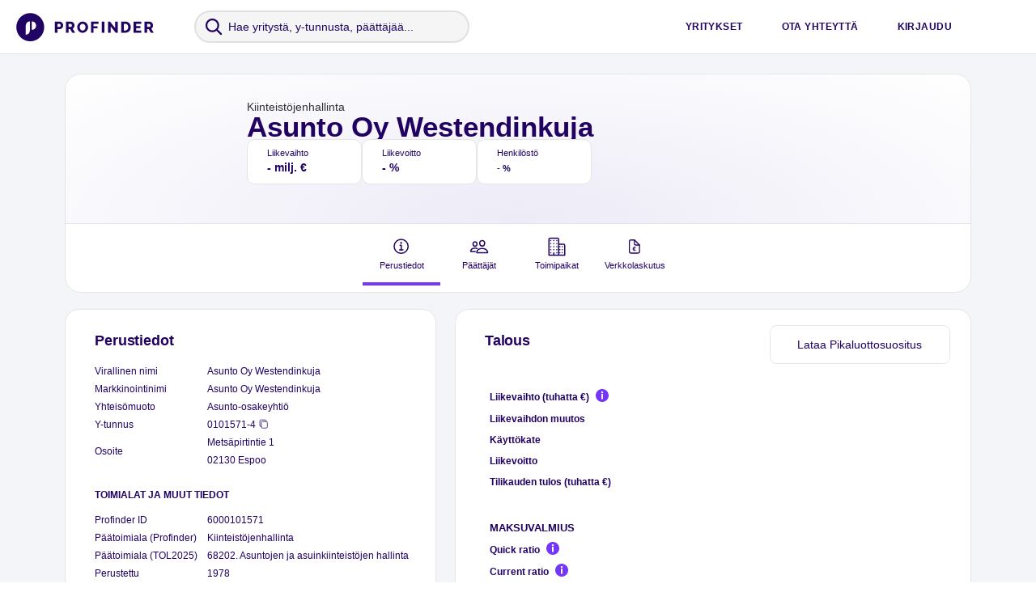

--- FILE ---
content_type: text/html; charset=UTF-8
request_url: https://b2b.profinder.fi/haku/asunto-oy-westendinkuja/01015714
body_size: 19708
content:
<!DOCTYPE html>
<html lang="fi-FI">
<head>
	<meta http-equiv="content-type" content="text/html; charset=utf-8"/>
	<meta name="viewport" content="width=device-width, initial-scale=1.0, maximum-scale=1.0, user-scalable=0"/>
	<title>Asunto Oy Westendinkuja - yritystiedot, Y-tunnus ja päättäjät</title>
	<meta name="generator" content="Socool 1.0"/>
	<meta name="author" content="Profinder"/>
	<meta name="dcterms.rightsHolder" content="Profinder"/>
	<meta name="description" content="Markkinointinimi: Asunto Oy Westendinkuja, Y-tunnus: 0101571-4, Päätoimiala: Kiinteistöjenhallinta, Yhteisömuoto: Asunto-osakeyhtiö, Yhteystiedot - Osoite: Metsäpirtintie 1, 02130 Espoo, Puhelin: +358104118100. Katso b2b.profinder.fi:stä yrityksen/yhteisön Asunto Oy Westendinkuja tarkemmat yritystiedot, toimipaikat, päättäjät, henkilöstö, taloustiedot (liikevaihto, liikevaihdon muutos, tulos), toimialat, maksuviivetieto ja verkkolaskutustiedot.">
	<meta property="og:url" content="http://b2b.profinder.fi/haku">
	<meta property="og:site_name" content="Profinder Kohderyhmäpalvelu"/>
	<meta property="og:title" content="Haku - Profinder Kohderyhmäpalvelu"/>
	<meta name="google-site-verification" content="MhUfH5hsHrHMwU-s8beEwOU4IEBTRH_nPTu1Apgjovg" />
	<meta name="google-site-verification" content="JcpCD0r5kDb69n_o69GT82qKB6NBY5qzTTP6VCHgmmE" />


	<link rel="preconnect" href="https://fonts.googleapis.com"> 
	<link rel="preconnect" href="https://fonts.gstatic.com" crossorigin> 
	<link href="https://fonts.googleapis.com/css?family=Roboto:300" rel="stylesheet">

	<link rel="shortcut icon" href="/css/favicon-profinder/favicon-32x32.png" />
	<link rel="apple-touch-icon" sizes="180x180" href="/css/favicon-profinder/apple-touch-icon.png">
	<link rel="icon" type="image/png" href="/css/favicon-profinder/favicon-32x32.png" sizes="32x32">
	<link rel="icon" type="image/png" href="/css/favicon-profinder/favicon-16x16.png" sizes="16x16">
	<link rel="manifest" href="/css/favicon-profinder/manifest.json">
	<link rel="mask-icon" href="/css/favicon-profinder/safari-pinned-tab.svg" color="#5bbad5">
	<meta name="theme-color" content="#ffffff">
	<!--[if IE]><link rel="shortcut icon" href="/css/favicon-profinder/favicon.ico"><![endif]-->


	

	<script type = "text/javascript">
	var siteLanguage 		= 	"fi";
	var siteTranslations 	= 	{"fi":{"BasicRight.noAccess.messageStart":"Ei '","BasicRight.noAccess.messageEnd":"' k\u00e4ytt\u00f6oikeutta.","TC_ISO3166_1_alpha_2_CountryCode.countryCode":"Maakoodi","officesSidebarCounter":"toimipaikkaa","dmsSidebarCounter":"p\u00e4\u00e4tt\u00e4j\u00e4\u00e4"}};
</script>

					<link rel="stylesheet" type="text/css" href="/site1379.css/companydetails_combined.min.css" media="all"/>
			<link rel="stylesheet" type="text/css" href="/site1379.css/profinder.css" media="all"/>		<script type="text/javascript"> var globals = { pageId: 4416, pageIds:[4416], cms: false, version:0, lang:"fi" }; </script>

				<script type="text/javascript" src="/site1379.js/companydetails_all.min.js"></script>
	<script type="text/javascript">
		globals.site 				= 	"leadcloud";
		soCoolLoginPreview 	= 	false;
	</script>




	
		<script>

	digitalData = {
		pageInstanceID: "kohderyhmapalvelu",
		attributes: {
			dateDayOfWeek: currentWeekday()
		},
		page: {
			rnd: Math.random(),
			pageInfo: {
				pageID: 'loading page..',
				destinationURL: location.href,
				referringURL: document.referrer,
				statusCode: 200
			},
			category: {
				pageType: 'unfinished page',
				siteSection: 'unknown'
			}
		},
		user: {
			"logged-in": false ? 'yes':'no'
		},
		event: []
	};


	$(function() {
		if ( (typeof dataLayerInitLater === "undefined") || (! dataLayerInitLater) )
			KPdataLayer.init("Haku");
	});
</script>

			



	<!-- Google Tag Manager -->
	<script>(function(w,d,s,l,i){w[l]=w[l]||[];w[l].push({'gtm.start':
	new Date().getTime(),event:'gtm.js'});var f=d.getElementsByTagName(s)[0],
	j=d.createElement(s),dl=l!='dataLayer'?'&l='+l:'';j.async=true;j.src=
	'https://www.googletagmanager.com/gtm.js?id='+i+dl;f.parentNode.insertBefore(j,f);
	})(window,document,'script','dataLayer','GTM-M2KMHD7');</script>
	<!-- End Google Tag Manager -->

	<!-- Leadfeeder -->
	<script> 
	(function(ss,ex){ window.ldfdr=window.ldfdr||function(){(ldfdr._q=ldfdr._q||[]).push([].slice.call(arguments));}; (function(d,s){ fs=d.getElementsByTagName(s)[0]; function ce(src){ var cs=d.createElement(s); cs.src=src; cs.async=1; fs.parentNode.insertBefore(cs,fs); }; ce('https://sc.lfeeder.com/lftracker_v1_'+ss+(ex?'_'+ex:'')+'.js'); })(document,'script'); })('DzLR5a5J5RA8BoQ2'); 
	</script>
	<!-- End Leadfeeder -->


<script type="text/javascript">
		var MarketoOn = false;
		function sendMarketoRegistrationLead(firstname, lastname, company, phone, email, hash) {
			if (MarketoOn === true) {
				var url = window.location.href;
				if  (MarketoCreated) {
					Munchkin.munchkinFunction('associateLead', {
					        'FirstName': firstname,
					        'LastName': lastname,
					        'Company': company,
					        'CustomTextArea': '/b2b-kohderyhmapalvelu-rekisteroitynyt',
					        'Phone': phone,
					        'LeadSource': 'B2B Kohderyhmäpalvelu',
					        'LeadSourceURL': url,
					        'gdpr': true,
					        'Email': email // Required field
					    },
					    hash
					);
				} else
					setTimeout(function() { 
						sendMarketoRegistrationLead(firstname, lastname, company, phone, email, hash); 
					}, 300);
			}
		} // function sendMarketo..
		function sendMarketoLoginLead(purchasesDone, buyLimit, email, hash) {
			if (MarketoOn === true) {
				if  (MarketoCreated) {
					Munchkin.munchkinFunction('associateLead', {
					        'CustomTextArea': '/b2b-kohderyhmapalvelu-kirjautunut',
					        'Kohderyhmapalvelu_ostoja_tehty': purchasesDone,
					        'Kohderyhmapalvelu_ostoraja': buyLimit,
					        'Email': email // Required field
					    },
					    hash
					);
				} else
					setTimeout(function() { 
						sendMarketoLoginLead(purchasesDone, buyLimit, email, hash);
					}, 300);
			}
		} // function sendMarketo..
		function sendMarketoContactFormLead(firstname, lastname, company, phone, email, text, hash) {
			if (MarketoOn === true) {
				if  (MarketoCreated) {
					var url = window.location.href;
					Munchkin.munchkinFunction('associateLead', {
					        'FirstName': firstname,
					        'LastName': lastname,
					        'Company': company,
					        'Phone': phone,
					        'CustomTextArea': '/kiitos-yhteydenotto-b2b-kohderyhmapalvelu',
					        'LeadSource': 'B2B Kohderyhmäpalvelu',
					        'LeadSourceURL': url,
					        'Yrityksille_popup_teksti': text,
					        'gdpr': true,
					        'Email': email // Required field
					    },
					    hash
					);
				} else
					setTimeout(function() { 
						sendMarketoContactFormLead(firstname, lastname, company, phone, email, text, hash);
					}, 300);
			}
		} // function sendMarketo..
</script>




	<script type="text/javascript" async src="https://bot.leadoo.com/bot/dynamic.js?company=ib7YDLXx"></script>

</head>


<body id="page-4416" class="template-kontaktipankki_yrityshaku not-logged-in blacklist-disabled site-leadcloud">


	<!-- Google Tag Manager (noscript) -->
	<noscript><iframe src="https://www.googletagmanager.com/ns.html?id=GTM-M2KMHD7"
	height="0" width="0" style="display:none;visibility:hidden"></iframe></noscript>
	<!-- End Google Tag Manager (noscript) -->





	<div id="wrapper">
		<div class="wrap">

        
			<header id="header" class="">

				
				

				<div id="mobile-menu-trigger"><span></span></div>
				<div id="menu-wrap">
					<div id="menu-container">
						<strong id="header-logo"><a href="/"><img src="/css/logos/profinder_logo.svg" alt="Profinder logo" width="165" ></a></strong>
						<div id="header-search">
							<input id="yritys-haku-phrase" placeholder="Hae yritystä, y-tunnusta, päättäjää..." />
							<div id="header-search-close" ><img src="/css/icons/header-search-close-outline.svg" width="20" alt="yläpalkkihaun sulkemisruksi"/></div>
						</div>
													<nav id="nav">
								<div id="nav-selected"></div>
								<ul>
									<li  class="main_menu" data-group=""><a class="main_menu" href="/yritykset">Yritykset </a></li>									<li><a id="ota-yhteytta" href="https://profinder.fi/meista/ota-yhteytta/">Ota yhteyttä</a></li>
									<li><a id="nav-kirjaudu" href="/authenticate?url=/haku/asunto-oy-westendinkuja/01015714">Kirjaudu</a></li>
								</ul>
							</nav>
											</div>
				</div>
			</header>
			<div id="headerSearchApp" class="start">
	<div id="headerSearchWrapper">
    	<div id="headerSearchSecondWrap">
            <div id="headerSearchHeader">
                <div id="headerSearch-tabs-container">
                    <ul id="headerSearch-tabs">
                        <li id="yritykset-haku-tab" class="active" data-datalayersubpagetarget="yritykset">
                            <span data-target="#yritykset-haku" class="label">Yritykset</span>
                            <span data-target="#yritykset-haku" class="notify"></span>
                            <span data-target="#yritykset-haku" class="loader" style="display: none;"></span>
                        </li>
                        <li id="paattajat-haku-tab" class="" data-datalayersubpagetarget="päättäjät">
                            <span data-target="#paattajat-haku" class="label">Päättäjät</span>
                            <span data-target="#paattajat-haku" class="notify"></span>
                            <span data-target="#paattajat-haku" class="loader" style="display: none;"></span>
                        </li>
                                            </ul>
                </div>
            </div>
            <div id="headerSearch">
                <div id="headerSearchResults">
                                            <div class="headerSearch-h1">Etsimäsi yritykset ja yhteyshenkilöt</div>
                                        <div id="yritykset-haku" class="headerSearch-tab-container">
                    </div>
                    <div id="paattajat-haku" class="headerSearch-tab-container" style="display: none">

                                                    <div id="paattajat-haku-mainos" class="filterPageAdContainer">
                                <div class="filterPageAdContainerInner">

                                    <p class="filterPageAdFirstRowParagraph">
                                        <img class="filterPageAdLock" src="/css/icons/lukko-harmaa.png" alt="Lukko">
                                        <span class="filterPageAdFirstRow">
                                            PÄÄTTÄJIEN SUORAT PUHELINNUMEROT
                                        </span>
                                    </p>

                                    <p>
                                        Tilaa Profinderin lisenssi ja saat käyttöösi suorat yhteystiedot kattavasti suomalaisille yrityspäättäjille.
                                    </p>

                                    <p class="filterPageAdLinkContainer">
                                        <a id="orderPaattajatekstihakuLink" class="filterPageAdLink link-3" href="#" onclick="return subscribeKontaktipankkiProduct('Päättäjätekstihaku', 'Kiitos kiinnostuksesta! Myyjämme ottaa sinuun pian yhteyttä ja pääset hyödyntämään päättäjien yhteystietoja työkalussasi.', 'https://webforms.pipedrive.com/f/2VtxPNbKg7PczaJz2KcejbMXwqUUJ2mZy3ZY1ArzXWkz12Pkyc5rGIjrpa4AXsXOr','tilaamaksuviive', $('#orderPaattajatekstihakuLink'));">
                                            Haluan tietää lisää
                                        </a>
                                    </p>

                                </div>
                            </div>
                        
                    </div>
                                    </div>
                <div id="yritysEiTuloksia">
                    <div class="headerSearch-h1">Ei hakutuloksia</div>
                    <p>Löydä etsimäsi yritykset ja yhteyshenkilöt. </p>
                    <p>Tee haku yllä olevassa kentässä. Hakusana voi olla, yrityksen nimi, Y-tunnus tai päättäjän nimi.</p>
                </div>
        	</div>
    	</div>
	</div>
</div>





<script type="text/javascript">


    var B2CsearchEnabled    =   false;
    var showSSDMresults     =   false;


    $(function() {

        if ( isObject(headerSearch) )
            headerSearch.init();


        $('#yritysHaku-nav li span').click(function() {
            var pageName = KPdataLayer.mainPage + ' > ' + $(this).closest('li').data("datalayersubpagetarget");
            if (pageName !== KPdataLayer.getCurrentPage())
                KPdataLayer.newPage(pageName);
        });


        QueryServer.getDecisionMakerPhonenumber_return = function(autoGlobalId, _result) {
            $(".hiddenPhonenumber[data-autoglobalid='" + autoGlobalId + "']").replaceWith("<span>" + escapeHTML(_result) + "</span>");
        };
        QueryServer.getDecisionMakerPhonenumber_failure = function(autoGlobalId, _errorCode, msg) {
            if (_errorCode === RPC_errorCodes.CSRF_TOKEN_CHECK_FAIL)
               alert('Haku vanhentunut, päivitäthän sivun.');
            else if (_errorCode === RPC_errorCodes.ACCESS_CONTROL_ERROR)
                $(".hiddenPhonenumber[data-autoglobalid='" + autoGlobalId + "']").replaceWith('<span><a href="/authenticate?url=' + encodeURIComponent(window.location.pathname + window.location.hash) + '" class="hiddenDataLoginLink">Kirjaudu</a> sisään nähdäksesi tiedot.</span>');
            else if (_errorCode === RPC_errorCodes.USAGE_LIMIT_EXCEEDED)
                alert('Päivittäinen käyttöraja puhelinnumeroiden yksittäishakuun ylittynyt.')
            else
                alert(msg);
        };


        QueryServer.getDecisionMakerEmail_return = function(autoGlobalId, _result) {
            $(".hiddenEmail[data-autoglobalid='" + autoGlobalId + "']").replaceWith("<span>" + escapeHTML(_result) + "</span>");
        };
        QueryServer.getDecisionMakerEmail_failure = function(autoGlobalId, _errorCode, msg) {
            if (_errorCode === RPC_errorCodes.CSRF_TOKEN_CHECK_FAIL)
               alert('Haku vanhentunut, päivitäthän sivun.');
            else if (_errorCode === RPC_errorCodes.ACCESS_CONTROL_ERROR)
                $(".hiddenEmail[data-autoglobalid='" + autoGlobalId + "']").replaceWith('<span><a href="/authenticate?url=' + encodeURIComponent(window.location.pathname + window.location.hash) + '" class="hiddenDataLoginLink">Kirjaudu</a> sisään nähdäksesi tiedot.</span>');
            else if (_errorCode === RPC_errorCodes.USAGE_LIMIT_EXCEEDED)
                alert('Päivittäinen käyttöraja sähköpostiosoitteiden yksittäishakuun ylittynyt.');
            else
                alert(msg);
        };


        QueryServer.getB2Cnumber_return = function(id, _result) {
            if ( isString(_result) && (_result.trim() !== '') )
                $(".hiddenB2Cphonenumber[data-contactid='" + id + "']").replaceWith("<span>" + escapeHTML(_result) + "</span>");
            else
                $(".hiddenB2Cphonenumber[data-contactid='" + id + "']").replaceWith("<span>Ei numeroa</span>");
        };
        QueryServer.getB2Cnumber_failure = function(id, _errorCode, msg) {
            if (_errorCode === RPC_errorCodes.CSRF_TOKEN_CHECK_FAIL)
               alert('Haku vanhentunut, päivitäthän sivun.');
            else if (_errorCode === RPC_errorCodes.ACCESS_CONTROL_ERROR)
                $(".hiddenB2Cphonenumber[data-contactid='" + id + "']").replaceWith('<span>Aktiivinen tilaus vaaditaan. Oletko <a href="/authenticate?url=' + encodeURIComponent(window.location.pathname + window.location.hash) + '" class="hiddenDataLoginLink">kirjautuneena?</a></span>');
            else if (_errorCode === RPC_errorCodes.USAGE_LIMIT_EXCEEDED)
                alert(msg);
            else
                alert(msg);
        };
        QueryServer.getB2Cnumber_exception = function(id, _exception) {
            // Server-side error occured ..
            alert(_exception.message);
        };

    });
</script>			<div class="w1">
				


		<script type="text/javascript">
			var sessionCSRFtoken  	=  	"7dacbcbcead246b6c285aeb11909dbcecab521b04f15155eb68063118bea442a";
		</script>

<script>
	
	var ServerLibAPI = {

		_API_URL: "\/codesigner.ServerLibServer.action",

		getBGresourceStatuses: function(resources, _returnCallback, _failureCallback, _exceptionCallback, _completeCallback) {
			var _params = {};
			_params['resources'] = resources;
			var postParams = { 'action': 'getBGresourceStatuses', 'params': JSON.stringify(_params) };
			
			serverLib.AJAXcall(this, [resources], postParams, $, 'getBGresourceStatuses', null, _returnCallback, _failureCallback, _exceptionCallback, _completeCallback);
		},

		createBGresource: function(resources, _returnCallback, _failureCallback, _exceptionCallback, _completeCallback) {
			var _params = {};
			_params['resources'] = resources;
			var postParams = { 'action': 'createBGresource', 'params': JSON.stringify(_params) };
			
			serverLib.AJAXcall(this, [resources], postParams, $, 'createBGresource', null, _returnCallback, _failureCallback, _exceptionCallback, _completeCallback);
		},

		deleteBGresource: function(resources, _returnCallback, _failureCallback, _exceptionCallback, _completeCallback) {
			var _params = {};
			_params['resources'] = resources;
			var postParams = { 'action': 'deleteBGresource', 'params': JSON.stringify(_params) };
			
			serverLib.AJAXcall(this, [resources], postParams, $, 'deleteBGresource', null, _returnCallback, _failureCallback, _exceptionCallback, _completeCallback);
		},

		getBGresourceProgresses: function(resources, _returnCallback, _failureCallback, _exceptionCallback, _completeCallback) {
			var _params = {};
			_params['resources'] = resources;
			var postParams = { 'action': 'getBGresourceProgresses', 'params': JSON.stringify(_params) };
			
			serverLib.AJAXcall(this, [resources], postParams, $, 'getBGresourceProgresses', null, _returnCallback, _failureCallback, _exceptionCallback, _completeCallback);
		},

		downloadFileBGresource_postProcess: function(data) {
			var that = this;
			if (data.outputTypeIndex === 0) {
				window.open(that._API_URL + '?action=AJAX_RPC_DownloadAction&downloadKey=' + data.result, '_self');
			}
			return data;
		},

		downloadFileBGresource: function(resource, _returnCallback, _failureCallback, _exceptionCallback, _completeCallback) {
			var _params = {};
			_params['resource'] = resource;
			var postParams = { 'action': 'downloadFileBGresource', 'params': JSON.stringify(_params) };
			
			serverLib.AJAXcall(this, [resource], postParams, $, 'downloadFileBGresource', this.downloadFileBGresource_postProcess, _returnCallback, _failureCallback, _exceptionCallback, _completeCallback);
		},

		markUserNotificationRead: function(userId, id, _returnCallback, _failureCallback, _exceptionCallback, _completeCallback) {
			var _params = {};
			_params['userId'] = userId;
			_params['id'] = id;
			var postParams = { 'action': 'markUserNotificationRead', 'params': JSON.stringify(_params) };
			
			serverLib.AJAXcall(this, [userId, id], postParams, $, 'markUserNotificationRead', null, _returnCallback, _failureCallback, _exceptionCallback, _completeCallback);
		},

		setUserOrCookieFlag: function(name, value, _returnCallback, _failureCallback, _exceptionCallback, _completeCallback) {
			var _params = {};
			_params['name'] = name;
			_params['value'] = value;
			var postParams = { 'action': 'setUserOrCookieFlag', 'params': JSON.stringify(_params) };
			
			serverLib.AJAXcall(this, [name, value], postParams, $, 'setUserOrCookieFlag', null, _returnCallback, _failureCallback, _exceptionCallback, _completeCallback);
		}

	}; // ServerLibAPI
</script>



<script>
	var dbFailure 		= 	false;
	var loggedIn 		= 	false;
	var DEBUG 			= 	false;

	const Kontaktipankki = {
		profilingURL: 			"\/profilointi",
		singleSearchURL: 		"\/haku",
		loadListURL: 			"\/?lataaLista=1",
		searchPageURL:  		"\/",
		PipeDriveExport: {
            isActive: 			false,
		    isVisible: 	    	false 
        },
		HubSpotExport: {
            isActive: 			false,
		    isVisible: 	    	false 
        },
		NakopiiriExport: {
		    isVisible: 	    	false,
        },
		hasProfilingRights: 	false,
		isProfilingVisible: 	true,
		site: 					"leadcloud",
		hasCurrentRecurringSubscription: 	false,
		cardOrderingOptions: 	[{"value":"bestMatch","label":"Paras osuma ensin"},{"value":"alphabeticalByOfficialCompanyName","label":"Aakkosj\u00e4rjestyksess\u00e4"},{"value":"reverseAlphabeticalByOfficialCompanyName","label":"K\u00e4\u00e4nteisess\u00e4 aakkosj\u00e4rjestyksess\u00e4"},{"value":"highestTurnoverFirst","label":"Suurin liikevaihto ensin"},{"value":"lowestTurnoverFirst","label":"Pienin liikevaihto ensin"},{"value":"highestTurnoverChangeFirst","label":"Suurin liikevaihdon muutos-% ensin"},{"value":"lowestTurnoverChangeFirst","label":"Pienin liikevaihdon muutos-% ensin"},{"value":"highestProfitFirst","label":"Suurin tulos ensin"},{"value":"lowestProfitFirst","label":"Pienin tulos ensin"},{"value":"highestPersonnelFirst","label":"Suurin henkil\u00f6st\u00f6 ensin"},{"value":"lowestPersonnelFirst","label":"Pienin henkil\u00f6st\u00f6 ensin"},{"value":"highestPersonnelChangePercentageFirst","label":"Suurin henkil\u00f6st\u00f6muutos-% ensin"},{"value":"lowestPersonnelChangePercentageFirst","label":"Pienin henkil\u00f6st\u00f6muutos-% ensin"},{"value":"newestFirst","label":"Uusin yritys ensin"},{"value":"oldestFirst","label":"Vanhin yritys ensin"}]	};


	
	var QueryServer = {

		_API_URL: "\/codesigner.QueryServer.action",

		downloadFinancialStatement_postProcess: function(data) {
			var that = this;
			if (data.outputTypeIndex === 0) {
				window.open(that._API_URL + '?action=AJAX_RPC_DownloadAction&downloadKey=' + data.result, '_self');
			}
			return data;
		},

		downloadFinancialStatement: function(key, _returnCallback, _failureCallback, _exceptionCallback, _completeCallback) {
			var _params = {};
			_params['key'] = key;
			var postParams = { 'action': 'downloadFinancialStatement', 'params': JSON.stringify(_params) };
			
			serverLib.AJAXcall(this, [key], postParams, $, 'downloadFinancialStatement', this.downloadFinancialStatement_postProcess, _returnCallback, _failureCallback, _exceptionCallback, _completeCallback);
		},

		getCampaignData: function(campaignId, _returnCallback, _failureCallback, _exceptionCallback, _completeCallback) {
			var _params = {};
			_params['campaignId'] = campaignId;
			var postParams = { 'action': 'getCampaignData', 'params': JSON.stringify(_params) };
			
			serverLib.AJAXcall(this, [campaignId], postParams, $, 'getCampaignData', null, _returnCallback, _failureCallback, _exceptionCallback, _completeCallback);
		},

		loadOldQuery: function(resultTableName, restoreLists, _returnCallback, _failureCallback, _exceptionCallback, _completeCallback) {
			var _params = {};
			_params['resultTableName'] = resultTableName;
			_params['restoreLists'] = restoreLists;
			var postParams = { 'action': 'loadOldQuery', 'params': JSON.stringify(_params) };
			
			serverLib.AJAXcall(this, [resultTableName, restoreLists], postParams, $, 'loadOldQuery', null, _returnCallback, _failureCallback, _exceptionCallback, _completeCallback);
		},

		markBillingQueueItemPaid: function(billingQueueItemId, _returnCallback, _failureCallback, _exceptionCallback, _completeCallback) {
			var _params = {};
			_params['billingQueueItemId'] = billingQueueItemId;
			var postParams = { 'action': 'markBillingQueueItemPaid', 'params': JSON.stringify(_params) };
			
			serverLib.AJAXcall(this, [billingQueueItemId], postParams, $, 'markBillingQueueItemPaid', null, _returnCallback, _failureCallback, _exceptionCallback, _completeCallback);
		},

		adminGetNextMonthBills_postProcess: function(data) {
			var that = this;
			if (data.outputTypeIndex === 0) {
				for (var i0=0, i0Max = data.result["queued"].length; i0 < i0Max; i0++) {
					(data.result["queued"][i0]["orderTime"] === null) ? (data.result["queued"][i0]["orderTime"] = null) : (data.result["queued"][i0]["orderTime"] = new Date(data.result["queued"][i0]["orderTime"]));
				}
			}
			return data;
		},

		adminGetNextMonthBills: function(userId, _returnCallback, _failureCallback, _exceptionCallback, _completeCallback) {
			var _params = {};
			_params['userId'] = userId;
			var postParams = { 'action': 'adminGetNextMonthBills', 'params': JSON.stringify(_params) };
			
			serverLib.AJAXcall(this, [userId], postParams, $, 'adminGetNextMonthBills', this.adminGetNextMonthBills_postProcess, _returnCallback, _failureCallback, _exceptionCallback, _completeCallback);
		},

		adminGetUserInfo: function(userId, _returnCallback, _failureCallback, _exceptionCallback, _completeCallback) {
			var _params = {};
			_params['userId'] = userId;
			var postParams = { 'action': 'adminGetUserInfo', 'params': JSON.stringify(_params) };
			
			serverLib.AJAXcall(this, [userId], postParams, $, 'adminGetUserInfo', null, _returnCallback, _failureCallback, _exceptionCallback, _completeCallback);
		},

		getPasswordResetURL: function(userId, _returnCallback, _failureCallback, _exceptionCallback, _completeCallback) {
			var _params = {};
			_params['userId'] = userId;
			var postParams = { 'action': 'getPasswordResetURL', 'params': JSON.stringify(_params) };
			
			serverLib.AJAXcall(this, [userId], postParams, $, 'getPasswordResetURL', null, _returnCallback, _failureCallback, _exceptionCallback, _completeCallback);
		},

		downloadPDFprofilingResult_postProcess: function(data) {
			var that = this;
			if (data.outputTypeIndex === 0) {
				window.open(that._API_URL + '?action=AJAX_RPC_DownloadAction&downloadKey=' + data.result, '_self');
			}
			return data;
		},

		downloadPDFprofilingResult: function(resultSet1, resultSet2, profilers, _returnCallback, _failureCallback, _exceptionCallback, _completeCallback) {
			var _params = {};
			_params['resultSet1'] = resultSet1;
			_params['resultSet2'] = resultSet2;
			_params['profilers'] = profilers;
			var postParams = { 'action': 'downloadPDFprofilingResult', 'params': JSON.stringify(_params) };
			
			serverLib.AJAXcall(this, [resultSet1, resultSet2, profilers], postParams, $, 'downloadPDFprofilingResult', this.downloadPDFprofilingResult_postProcess, _returnCallback, _failureCallback, _exceptionCallback, _completeCallback);
		},

		downloadExcelProfilingResult_postProcess: function(data) {
			var that = this;
			if (data.outputTypeIndex === 0) {
				window.open(that._API_URL + '?action=AJAX_RPC_DownloadAction&downloadKey=' + data.result, '_self');
			}
			return data;
		},

		downloadExcelProfilingResult: function(resultSet1, resultSet2, profilers, _returnCallback, _failureCallback, _exceptionCallback, _completeCallback) {
			var _params = {};
			_params['resultSet1'] = resultSet1;
			_params['resultSet2'] = resultSet2;
			_params['profilers'] = profilers;
			var postParams = { 'action': 'downloadExcelProfilingResult', 'params': JSON.stringify(_params) };
			
			serverLib.AJAXcall(this, [resultSet1, resultSet2, profilers], postParams, $, 'downloadExcelProfilingResult', this.downloadExcelProfilingResult_postProcess, _returnCallback, _failureCallback, _exceptionCallback, _completeCallback);
		},

		profile: function(resultSet1, resultSet2, _returnCallback, _failureCallback, _exceptionCallback, _completeCallback) {
			var _params = {};
			_params['resultSet1'] = resultSet1;
			_params['resultSet2'] = resultSet2;
			var postParams = { 'action': 'profile', 'params': JSON.stringify(_params) };
			
			serverLib.AJAXcall(this, [resultSet1, resultSet2], postParams, $, 'profile', null, _returnCallback, _failureCallback, _exceptionCallback, _completeCallback);
		},

		getDecisionMakerPhonenumber: function(autoGlobalId, _returnCallback, _failureCallback, _exceptionCallback, _completeCallback) {
			var _params = {};
			_params['autoGlobalId'] = autoGlobalId;
			var postParams = { 'action': 'getDecisionMakerPhonenumber', 'params': JSON.stringify(_params) };
			
			serverLib.AJAXcall(this, [autoGlobalId], postParams, $, 'getDecisionMakerPhonenumber', null, _returnCallback, _failureCallback, _exceptionCallback, _completeCallback);
		},

		getDecisionMakerEmail: function(autoGlobalId, _returnCallback, _failureCallback, _exceptionCallback, _completeCallback) {
			var _params = {};
			_params['autoGlobalId'] = autoGlobalId;
			var postParams = { 'action': 'getDecisionMakerEmail', 'params': JSON.stringify(_params) };
			
			serverLib.AJAXcall(this, [autoGlobalId], postParams, $, 'getDecisionMakerEmail', null, _returnCallback, _failureCallback, _exceptionCallback, _completeCallback);
		},

		queryCampaigns_postProcess: function(data) {
			var that = this;
			if (data.outputTypeIndex === 1) {
				for (var i0=0, i0Max = data.result["campaigns"].length; i0 < i0Max; i0++) {
					(data.result["campaigns"][i0]["creationDate"] === null) ? (data.result["campaigns"][i0]["creationDate"] = null) : (data.result["campaigns"][i0]["creationDate"] = new Date(data.result["campaigns"][i0]["creationDate"]));
					(data.result["campaigns"][i0]["purchaseDate"] === null) ? (data.result["campaigns"][i0]["purchaseDate"] = null) : (data.result["campaigns"][i0]["purchaseDate"] = new Date(data.result["campaigns"][i0]["purchaseDate"]));
				}
			}
			return data;
		},

		queryCampaigns: function(company, userName, campaignName, minDate, maxDate, offset, _returnCallback, _failureCallback, _exceptionCallback, _completeCallback) {
			var _params = {};
			_params['company'] = company;
			_params['userName'] = userName;
			_params['campaignName'] = campaignName;
			_params['minDate'] = minDate;
			_params['maxDate'] = maxDate;
			_params['offset'] = offset;
			var postParams = { 'action': 'queryCampaigns', 'params': JSON.stringify(_params) };
			
			serverLib.AJAXcall(this, [company, userName, campaignName, minDate, maxDate, offset], postParams, $, 'queryCampaigns', this.queryCampaigns_postProcess, _returnCallback, _failureCallback, _exceptionCallback, _completeCallback);
		},

		getPublicAPIkey: function(_returnCallback, _failureCallback, _exceptionCallback, _completeCallback) {
			var _params = {};
			
			var postParams = { 'action': 'getPublicAPIkey', 'params': JSON.stringify(_params) };
			
			serverLib.AJAXcall(this, [], postParams, $, 'getPublicAPIkey', null, _returnCallback, _failureCallback, _exceptionCallback, _completeCallback);
		},

		subscribeProduct: function(productName, _returnCallback, _failureCallback, _exceptionCallback, _completeCallback) {
			var _params = {};
			_params['productName'] = productName;
			var postParams = { 'action': 'subscribeProduct', 'params': JSON.stringify(_params) };
			
			serverLib.AJAXcall(this, [productName], postParams, $, 'subscribeProduct', null, _returnCallback, _failureCallback, _exceptionCallback, _completeCallback);
		},

		setBlacklist: function(tables, isInclusive, _returnCallback, _failureCallback, _exceptionCallback, _completeCallback) {
			var _params = {};
			_params['tables'] = tables;
			_params['isInclusive'] = isInclusive;
			var postParams = { 'action': 'setBlacklist', 'params': JSON.stringify(_params) };
			
			serverLib.AJAXcall(this, [tables, isInclusive], postParams, $, 'setBlacklist', null, _returnCallback, _failureCallback, _exceptionCallback, _completeCallback);
		},

		getPriorityCards: function(query, usePrioritySet, sortingMethod, _returnCallback, _failureCallback, _exceptionCallback, _completeCallback) {
			var _params = {};
			_params['query'] = query;
			if (usePrioritySet !== undefined) _params['usePrioritySet'] = usePrioritySet;
			if (sortingMethod !== undefined) _params['sortingMethod'] = sortingMethod;
			var postParams = { 'action': 'getPriorityCards', 'params': JSON.stringify(_params) };
			
			serverLib.AJAXcall(this, [query, usePrioritySet, sortingMethod], postParams, $, 'getPriorityCards', null, _returnCallback, _failureCallback, _exceptionCallback, _completeCallback);
		},

		exportSingleCompany: function(authorizationCode, businessId, exporter, _returnCallback, _failureCallback, _exceptionCallback, _completeCallback) {
			var _params = {};
			_params['authorizationCode'] = authorizationCode;
			_params['businessId'] = businessId;
			_params['exporter'] = exporter;
			var postParams = { 'action': 'exportSingleCompany', 'params': JSON.stringify(_params) };
			
			serverLib.AJAXcall(this, [authorizationCode, businessId, exporter], postParams, $, 'exportSingleCompany', null, _returnCallback, _failureCallback, _exceptionCallback, _completeCallback);
		},

		getPaymentDelays: function(businessId, _returnCallback, _failureCallback, _exceptionCallback, _completeCallback) {
			var _params = {};
			_params['businessId'] = businessId;
			var postParams = { 'action': 'getPaymentDelays', 'params': JSON.stringify(_params) };
			
			serverLib.AJAXcall(this, [businessId], postParams, $, 'getPaymentDelays', null, _returnCallback, _failureCallback, _exceptionCallback, _completeCallback);
		},

		startECD_PDFreportPurchase: function(businessId, _returnCallback, _failureCallback, _exceptionCallback, _completeCallback) {
			var _params = {};
			_params['businessId'] = businessId;
			var postParams = { 'action': 'startECD_PDFreportPurchase', 'params': JSON.stringify(_params) };
			
			serverLib.AJAXcall(this, [businessId], postParams, $, 'startECD_PDFreportPurchase', null, _returnCallback, _failureCallback, _exceptionCallback, _completeCallback);
		},

		getB2Cnumber: function(id, _returnCallback, _failureCallback, _exceptionCallback, _completeCallback) {
			var _params = {};
			_params['id'] = id;
			var postParams = { 'action': 'getB2Cnumber', 'params': JSON.stringify(_params) };
			
			serverLib.AJAXcall(this, [id], postParams, $, 'getB2Cnumber', null, _returnCallback, _failureCallback, _exceptionCallback, _completeCallback);
		},

		headerSearchB2C: function(phrase, _returnCallback, _failureCallback, _exceptionCallback, _completeCallback) {
			var _params = {};
			_params['phrase'] = phrase;
			var postParams = { 'action': 'headerSearchB2C', 'params': JSON.stringify(_params) };
			
			serverLib.AJAXcall(this, [phrase], postParams, $, 'headerSearchB2C', null, _returnCallback, _failureCallback, _exceptionCallback, _completeCallback);
		},

		getAIassistantSuggestions: function(userQuery, _returnCallback, _failureCallback, _exceptionCallback, _completeCallback) {
			var _params = {};
			_params['userQuery'] = userQuery;
			var postParams = { 'action': 'getAIassistantSuggestions', 'params': JSON.stringify(_params) };
			
			serverLib.AJAXcall(this, [userQuery], postParams, $, 'getAIassistantSuggestions', null, _returnCallback, _failureCallback, _exceptionCallback, _completeCallback);
		}

	}; // QueryServer


	// Adobe

</script>




	





<script>
	QueryServer.getDecisionMakerPhonenumber_return = function(autoGlobalId, _result) {
		$(".hiddenPhonenumber[data-autoglobalid='" + autoGlobalId + "']").replaceWith("<span>" + _result + "</span>");
	};
	QueryServer.getDecisionMakerPhonenumber_failure = function(autoGlobalId, _errorCode) {
		if (_errorCode === RPC_errorCodes.USAGE_LIMIT_EXCEEDED)
			alert('Päivittäinen käyttöraja puhelinnumeroiden yksittäishakuun ylittynyt.')
	};
</script>





<script type="text/javascript">


    Kontaktipankki.singleSearchCompanyDetails = {
        officialName: "Asunto Oy Westendinkuja"    };

    function switchToSearchMode() {
        if ($("#yritysHakuApp").hasClass('company')) {
            $("#kaikki-haku-tab span:first-child").html("Kaikki");
            $("#yritykset-haku-tab span:first-child").html("Yritykset");
            $("#yritysHakuTuloksetOtsikko").html("Etsimäsi yritykset ja yhteyshenkilöt");
            $("#yritysHaku-nav li#kaikki-haku-tab").append('<span data-target="#kaikki-haku" class="notify"></span>');

            $("#kaikki-haku-tab").data("datalayersubpagetarget", "kaikki");
            $("#yritykset-haku-tab").data("datalayersubpagetarget", "yritykset");

            KPdataLayer.setMainPage("Yksittäishaku");
        }
        $("#yritysHakuApp").removeClass('company');
    }
</script>


<div id="yritysHakuApp" class="company kaikkiAjoneuvot">
    <div class="SSContainer">

        <div class="SScompanyHeader">
            <div class="SScompanyHeaderContentArea">


                

                <div class="SScompanyHeaderLogo">
                                    </div>

                <div class="SScompanyHeaderDataArea">

                    <h1 class="SScompanyHeaderCompanyName">
                        Asunto Oy Westendinkuja                    </h1>

                    <h2 class="SScompanyHeaderIndustry">
                        Kiinteistöjenhallinta                    </h2>

                    <div class="SScompanyHeaderFiguresArea">
                        <div class="SSCHfigure">
                            <div class="SSCHfigureContent">
                                <div class="SSCHfigureLabel">
                                    Liikevaihto
                                </div>
                                <div class="SSCHfigureValue">
                                    - milj. €                                </div>
                            </div>
                        </div>
                        <div class="SSCHfigure ">
                            <div class="SSCHfigureContent">
                                <div class="SSCHfigureLabel">
                                    Liikevoitto
                                </div>
                                <div class="SSCHfigureValue">
                                    - &#x25;                                </div>
                            </div>
                        </div>
                        <div class="SSCHfigure">
                            <div class="SSCHfigureContent">
                                <div class="SSCHfigureLabel">
                                    Henkilöstö
                                </div>
                                <div class="SSCHfigureValue">
                                                                        <span>- &#x25;</span>                                </div>
                            </div>
                        </div>
                    </div>

                </div>

            </div>


            <ul id="single-search-page-nav" class="SScompanyHeaderButtonArea autoInitializedTab" data-tabnavname="single-search-page">

                <li class="SSCHsectionButton active">
                    <span onclick="$('#yritysHakuApp').removeClass('traficomPage').removeClass('financialStatementsPage'); waitAndScroll('.SSCPbasicDataCard')" data-target="#single-search-page-general">
                        <img class="SSCHsectionButtonIcon" src="/css/icons/information-circle-outline.svg" alt="Info-ikoni" />
                        <span class="SSCHsectionButtonLabel">Perustiedot</span>
                    </span>
                </li>

                
                <li class="SSCHsectionButton">
                    <span onclick="$('#yritysHakuApp').removeClass('traficomPage').removeClass('financialStatementsPage'); waitAndScroll('.SSCPdecisionmakersCard')" data-target="#single-search-page-general">
                        <img class="SSCHsectionButtonIcon" src="/css/icons/people-outline.svg" alt="Päättäjät-ikoni" />
                        <span class="SSCHsectionButtonLabel">Päättäjät</span>
                    </span>
                </li>

                <li class="SSCHsectionButton">
                    <span onclick="$('#yritysHakuApp').removeClass('traficomPage').removeClass('financialStatementsPage'); waitAndScroll('.SSCPofficesCard')" data-target="#single-search-page-general">
                        <img class="SSCHsectionButtonIcon" src="/css/icons/business-outline.svg" alt="Toimipaikat-ikoni" />
                        <span class="SSCHsectionButtonLabel">Toimipaikat</span>
                    </span>
                </li>

                                    <li class="SSCHsectionButton">
                        <span onclick="$('#yritysHakuApp').removeClass('traficomPage').removeClass('financialStatementsPage'); waitAndScroll('#SSCPeinvoiceCard')" data-target="#single-search-page-general">
                            <img class="SSCHsectionButtonIcon" src="/css/icons/ion-verkkolaskutus.svg" alt="Verkkolaskutus-ikoni" />
                            <span class="SSCHsectionButtonLabel">Verkkolaskutus</span>
                        </span>
                    </li>
                
                
                
            </ul>
        </div>




        <div id="single-search-page-general" class="single-search-page-tab-container">


            


            <div class="SSCPcardColLeft SSCPcardCol">
                <div class="SSCPbasicDataCard SSCPcard">
                
                

                <h2 class="SSCPcardTitle">Perustiedot</h2>
                    <div class="info-table">

                        <table>
                            <tr><td class="label">Virallinen nimi</td><td class="value">Asunto Oy Westendinkuja</td></tr>                            <tr><td class="label">Markkinointinimi</td><td class="value">Asunto Oy Westendinkuja</td></tr>                            <tr><td class="label">Yhteisömuoto</td><td class="value">Asunto-osakeyhtiö</td></tr>                            <tr><td class="label">Y-tunnus</td><td class="value"><span class="KPwithCopyButton" data-copynotification="Y-tunnus kopioitu leikepöydälle">0101571-4</span></td></tr>                            <tr><td class="label">Osoite</td><td class="value">Metsäpirtintie 1 <br />02130 Espoo</td></tr>                        </table>


                        <h3>Toimialat ja muut tiedot</h3>

                        <table>
                            <tr><td class="label">Profinder ID</td><td class="value">6000101571</td></tr>                            <tr><td class="label">Päätoimiala (Profinder)</td><td class="value">Kiinteistöjenhallinta</td></tr>                            <tr><td class="label">Päätoimiala (TOL2025)</td><td class="value">68202. Asuntojen ja asuinkiinteistöjen hallinta</td></tr>                            <tr><td class="label">Perustettu</td><td class="value">1978</td></tr>                            <tr><td class="label">WWW-osoite</td><td class="value"><a class="companyURL" href="http://www.isto.fi" target="_blank">www.isto.fi</a></td></tr>                                                        <tr><td class="label">Puhelin</td><td class="value">+358104118100</td></tr>                            <tr><td class="label">Kasvuluokka<span class='show-tooltip filterTooltipIcon' data-tooltip-content='#SSCkasvuluokkaTooltip'><img src='/css/icons/tooltip.svg' alt='infopallura' /></span></td><td class="value"></td></tr>                            <tr><td class="label">Riskiluokka<span class='show-tooltip filterTooltipIcon' data-tooltip-content='#SSCriskiluokkaTooltip'><img src='/css/icons/tooltip.svg' alt='infopallura' /></span></td><td class="value"></td></tr>                                                            <tr><td class="label">Maksuviivetieto<span class='show-tooltip filterTooltipIcon' data-tooltip-content='#maksuviiveLuokitusTooltip'><img src='/css/icons/tooltip.svg' alt='infopallura' /></span></td><td class="value"><button class="greyedOutDataButton" data-tooltip-content="#maksuviiveAdTooltip">Näytä</button></td></tr>                                                                                </table>
                        

                        <h3>Talous</h3>

                        <table>
                            <tr><td class="label">Liikevaihtoluokka<span class='show-tooltip filterTooltipIcon' data-tooltip-content='#SSCliikevaihtoluokkaTooltip'><img src='/css/icons/tooltip.svg' alt='infopallura' /></span></td><td class="value"></td></tr>                            <tr><td class="label">Henkilöstöluokka<span class='show-tooltip filterTooltipIcon' data-tooltip-content='#SSChenkilostoluokkaTooltip'><img src='/css/icons/tooltip.svg' alt='infopallura' /></span></td><td class="value"></td></tr>                            <!--? singleSearch::tulostaRivi('Fonectan elinkaariluokitus','toimipaikka_businesslifecycle_fi'); ?-->
                                                    </table>

                    </div>
                </div>

                

                <div class="SSCPofficesCard SSCPcard ">
                    <h2 class="SSCPcardTitle">
                        Toimipaikat (1)
                    </h2>
                            <div class="hakuKortti yritysKortti">
            <div class="tiedot1">
                <h3>
                    Asunto Oy Westendinkuja
                </h3>
                <p>
                    Espoo
                </p>
            </div>

            <div class="tiedot2">
                <p class="osoite">
                    Metsäpirtintie 1,<br>02130 Espoo
                </p>
                <p>
                    <p class="www"><a class="companyURL" href="http://www.isto.fi"" target="_blank">www.isto.fi</a></p>
                </p>
                <p class="puhelin">
                    +358104118100
                </p>
                <p class="profinderid">
                    ID: 6000101571
                </p>
            </div>
        </div>                    <button class="SSCPshowMoreButton SCtoggleElemButton" data-sctoggleclasses="showExtra hideExtra" data-sctoggletarget=".SSCPofficesCard">Näytä lisää</button>
                </div>


                
                    <div class="SSCPcompanyDescriptionCard SSCPcard">
                        <h2 class="SSCPcardTitle">
                            Asunto-osakeyhtiön kuvaus
                        </h2>

                        <p>Asunto Oy Westendinkuja perustettiin vuonna 1978. Kyseessä on asunto-osakeyhtiö, jonka kotipaikka on Espoo. Yhtiön pääasiallinen toimiala on Kiinteistöjenhallinta (Profinder) ja TOL-luokitus on Asuntojen ja asuinkiinteistöjen hallinta. Päätoimipaikka sijaitsee paikkakunnalla Espoo.</p>
                    </div>

                


                
                    <div class="SSCPsimilarCompaniesCard SSCPcard">
                        <h2 class="SSCPcardTitle">
                            Muita samankaltaisia yrityksiä
                        </h2>

                        <ul class="SSCPsimilarCompaniesList">
                            <li><a href = "https://b2b.profinder.fi/haku/kiinteisto-oy-espoon-aallonrivi/01003430">Kiinteistö Oy Espoon Aallonrivi</a><p class="single-search-similar-company-location">Espoo</p></li><li><a href = "https://b2b.profinder.fi/haku/asunto-oy-lintuvaarantie-28/01003780">Asunto Oy Lintuvaarantie 28</a><p class="single-search-similar-company-location">Espoo</p></li><li><a href = "https://b2b.profinder.fi/haku/asunto-oy-espoon-koivumaki/01003959">Asunto Oy Espoon Koivumäki</a><p class="single-search-similar-company-location">Espoo</p></li>                        </ul>

                    </div>

                

            </div>
            <div class="SSCPcardColRight SSCPcardCol">
                <div class="SSCPfinancialsCard SSCPcard">

                    <div class="SSCPcardButtonRow">
                                        <div id="ECDareaCompanyDetails">             
                </div>
                <script>
                    var ECD_PDFwidget   =   null;

                    $(function() {
                        ECD_PDFwidget   =   $('#ECDareaCompanyDetails').ECD_PDFbuttonWidget({
                            businessId: "0101571-4",
                            showAd:     true         
                        }).data('kpECD_PDFbuttonWidget');
                    });
                </script>                    </div>


                    <h2 class="SSCPcardTitle">Talous</h2>


                    


                                        <div id="companyFinancialsTable" class="data-table">
                        <table >
                            <thead>
                            <tr><td class="label"></td></tr>                            </thead>
                            <tbody>
                            <tr><td class="label">Liikevaihto (tuhatta €)<span class='show-tooltip filterTooltipIcon' data-tooltip-content='#SSCliikevaihtoTooltip'><img src='/css/icons/tooltip.svg' alt='infopallura' /></span></td></tr>                            <tr><td class="label">Liikevaihdon muutos</td></tr>                            <tr><td class="label">Käyttökate</td></tr>                            <tr><td class="label">Liikevoitto</td></tr>                            <tr><td class="label">Tilikauden tulos (tuhatta €)</td></tr>
                            <tr><td class="subheading">Maksuvalmius</td></tr>                            <tr><td class="label">Quick ratio<span class='show-tooltip filterTooltipIcon' data-tooltip-content='#SSCquickratioTooltip'><img src='/css/icons/tooltip.svg' alt='infopallura' /></span></td></tr>                            <tr><td class="label">Current ratio<span class='show-tooltip filterTooltipIcon' data-tooltip-content='#SSCcurrentratioTooltip'><img src='/css/icons/tooltip.svg' alt='infopallura' /></span></td></tr>                            <tr><td class="label">Oma pääoma (tuhatta €)</td></tr>                            <tr><td class="label">Taseen loppusumma (tuhatta €)</td></tr>
                            <tr><td class="subheading">Henkilöstö&nbsp;</td></tr>                            <tr><td class="label">Henkilöstö<span class='show-tooltip filterTooltipIcon' data-tooltip-content='#SSChenkilostoTooltip'><img src='/css/icons/tooltip.svg' alt='infopallura' /></span></td></tr>                            <tr><td class="label">Henkilöstön muutos</td></tr>                            <tr><td class="label">Liikevaihto per henkilö (tuhatta €)</td></tr>
                            </tbody>
                        </table>
                    </div>


                    
                </div>


                                    <div id="SSCPeinvoiceCard" class="SSCPcard">
                        <h2 class="SSCPcardTitle single-search-disabled">
                            Verkkolaskutus
                        </h2>
                                                    <div class="new-ui">
                                <div class="single-search-only-for-registered-users">
                                    <img src="/css/icons/lukko-harmaa.png" alt="lukkoikoni">
                                    <div class="adMainTitle">Vain rekisteröityneille</div>
                                    <span>Rekisteröidy, ja saat näkyville yrityksen tarkat verkkolaskutiedot, kuten operaattoritunnuksen ja välittäjän nimen.</span>
                                    <a class="primary-btn" href="/rekisterointi">Rekisteröidy ilmaiseksi</a>
                                    <span>Jos sinulla on jo käyttäjä, <a href="/authenticate?url=%2Fhaku%2Fasunto-oy-westendinkuja%2F01015714">kirjaudu sisään tästä</a>.</span>
                                </div>
                            </div>
                                            </div>
                


                <div class="SSCPdecisionmakersCard SSCPcard">
                    <h2 class="SSCPcardTitle">Operatiiviset päättäjät (0)</h2>

                    <div class="SSCPDMsubList SSCPDMsubListOperative ">
                                                <button class="SSCPshowMoreButton SCtoggleElemButton" data-sctoggleclasses="showExtra hideExtra" data-sctoggletarget=".SSCPDMsubListOperative">Näytä lisää</button>
                    </div>

                </div>



                <div class="SSCPdecisionmakersCard SSCPcard">
                    <h2 class="SSCPcardTitle">Hallitus ja vastuuhenkilöt (4)</h2>

                    <div class="SSCPDMsubList SSCPDMsubListPersonsInCharge ">
                        <div class="hakuKortti henkiloKortti"><div class="tiedot1"><h3>Blomqvist Tommy Rami Olavi</h3><p>Puheenjohtaja<br><span class="henkiloKorttiCompanyName">Asunto Oy Westendinkuja</span></p></div><div class="tiedot2"><p class="osoite">Metsäpirtintie 1, 02130 Espoo</p><p class="www"><a class="companyURL" href = "http://www.isto.fi">www.isto.fi</a></p></div></div><div class="hakuKortti henkiloKortti"><div class="tiedot1"><h3>Niemi Antti-Pekka</h3><p>Varsinainen jäsen<br><span class="henkiloKorttiCompanyName">Asunto Oy Westendinkuja</span></p></div><div class="tiedot2"><p class="osoite">Metsäpirtintie 1, 02130 Espoo</p><p class="www"><a class="companyURL" href = "http://www.isto.fi">www.isto.fi</a></p></div></div><div class="hakuKortti henkiloKortti"><div class="tiedot1"><h3>Opas Tommi Juhani</h3><p>Varsinainen jäsen<br><span class="henkiloKorttiCompanyName">Asunto Oy Westendinkuja</span></p></div><div class="tiedot2"><p class="osoite">Metsäpirtintie 1, 02130 Espoo</p><p class="www"><a class="companyURL" href = "http://www.isto.fi">www.isto.fi</a></p></div></div><div class="hakuKortti henkiloKortti"><div class="tiedot1"><h3>Villa Janne Johannes</h3><p>Varsinainen jäsen<br><span class="henkiloKorttiCompanyName">Asunto Oy Westendinkuja</span></p></div><div class="tiedot2"><p class="osoite">Metsäpirtintie 1, 02130 Espoo</p><p class="www"><a class="companyURL" href = "http://www.isto.fi">www.isto.fi</a></p></div></div>                        <button class="SSCPshowMoreButton SCtoggleElemButton" data-sctoggleclasses="showExtra hideExtra" data-sctoggletarget=".SSCPDMsubListPersonsInCharge">Näytä lisää</button>
                    </div>
                </div>



            </div>










        </div>


    </div>
</div>




<div class="SChiddenContent">

    <span id="unloggedUserDataAd">
        <a href="/authenticate?url=%2Fhaku%2Fasunto-oy-westendinkuja%2F01015714" class="hiddenDataLoginLink">Kirjaudu</a> sisään nähdäksesi tiedot.
    </span>


    <span id="onetimePayUserDataAd">
        Profinder-lisenssiasiakkaille.
    </span>

</div>


<div class="tooltip_templates">

    <span id="vehicleCountTooltip" class="filterTooltip">
        <p>
            Tämä kenttä näyttää yrityksen ajoneuvojen kokonaismäärän.
        </p>
        <p>
            Palvelun kautta ei ole saatavilla koko ajoneuvokannan tarkkaa lukumäärää. Tietojen lähteenä on Liikenne- ja viestintävirasto Traficom, liikenneasioiden rekisteri.
        </p>
    </span>

    <span id="VehicleClassesAndBrandsTooltip" class="filterTooltip">
        Tässä kentässä esitetään ajoneuvot luokiteltuina eri luokkiin ja merkkeihin.
    </span>

    <span id="vehiclePowerTooltip" class="filterTooltip">
        Tässä kentässä näytetään, millaisia käyttövoimia ajoneuvot käyttävät, kuten bensiini, diesel, sähkö, hybridit jne.
    </span>

    <span id="taxisTooltip" class="filterTooltip">
        Tämä kenttä esittää yrityksen ajoneuvot, jotka ovat taksiliikennekäytössä.
    </span>

    <span id="vehicleFirstRegYearsTooltip" class="filterTooltip">
        Tämä kenttä näyttää ajoneuvojen ensirekisteröintivuodet. Se antaa kuvan ajoneuvokannan iästä ja auttaa arvioimaan ajoneuvojen uusimistarpeita.
    </span>

    <span id="vehicleYearOfIntroductionTooltip" class="filterTooltip">
        Tässä kentässä esitetään ajoneuvojen käyttöönottovuodet. Se antaa kuvan ajoneuvokannan iästä ja auttaa arvioimaan mahdollisia uusimistarpeita.
    </span>

    <span id="vehicleOwnershipTooltip" class="filterTooltip">
        Tämä kenttä yhdistää tiedot ajoneuvojen omistussuhteista. Se auttaa ymmärtämään, kuinka monet ajoneuvot ovat yrityksen omistamia tai henkilön omassa käytössä olevia työsuhdeautoja.
    </span>

    <span id="vehicleFinancingTooltip" class="filterTooltip">
        Tämä kenttä yhdistää tiedot ajoneuvojen rahoitustavoista. Se auttaa ymmärtämään, ovatko ajoneuvot liisattuina rahoitusyhtiöiltä vai yhtiön täysin omistamia.
    </span>

    <span id="vehicleLeasingTimeTooltip" class="filterTooltip">
        Yrityksen rahoitusyhtiön omistamista ajoneuvoista kulunut leasing-aika.
    </span>

    <span id="vehicleInsuranceTooltip" class="filterTooltip">
        Tämä kenttä näyttää, minkä vakuutusyhtiön kanssa ajoneuvot on vakuutettu. Se auttaa tunnistamaan, mitkä vakuutusyhtiöt ovat yleisimmin käytettyjä yrityksen ajoneuvokannan vakuuttamiseen.
    </span>

    <span id="vehicleSegmentationTooltip" class="filterTooltip">
        <p>
            Tämä kenttä tarjoaa tietoa ajoneuvojen segmentoinnista eri luokkiin yritysten ajoneuvokäyttäytymisen perusteella. Se auttaa analysoimaan ajoneuvokannan rakenteellista koostumusta ja käyttötarkoituksia. Segmentit sisältävät:
        </p>

        <ul>
            <li>
                <strong>Ympäristötietoiset:</strong> Yritykset, jotka painottavat ympäristöystävällisiä ajoneuvoja.
            </li>
            <li>
                <strong>Uusia ja premium-autoja suosivat:</strong> Yritykset, jotka hankkivat uusia tai korkealuokkaisia autoja.
            </li>
            <li>
                <strong>Jatkuvasti paljon ajoneuvoja ostavat:</strong> Yritykset, jotka säännöllisesti lisäävät ajoneuvokantaansa.
            </li>
            <li>
                <strong>Työsuhdeautoetuja tarjoavat yritykset:</strong> Yritykset, jotka tarjoavat työntekijöilleen työsuhdeautoetuja.
            </li>
            <li>
                <strong>Paljon ajavat yritykset:</strong> Yritykset, joiden ajoneuvot ovat jatkuvasti käytössä pitkiä matkoja.
            </li>
            <li>
                <strong>Työkäyttöön hyötyajoneuvoja jatkuvasti ostavat:</strong> Yritykset, jotka säännöllisesti hankkivat hyötyajoneuvoja työtehtäviin.
            </li>
            <li>
                <strong>Pienet yksityisyrittäjät:</strong> Pienyritykset, joilla on erityiset ajoneuvotarpeet.
            </li>
            <li>
                <strong>Autottomat yritykset, joilla potentiaalia ostaa:</strong> Yritykset, joilla ei ole ajoneuvoja, mutta jotka saattavat tulevaisuudessa hankkia ajoneuvoja.
            </li>
        </ul>
    </span>


    <span id="SSCcurrentratioTooltip" class="filterTooltip">
        <p>
            Current ratio mittaa yrityksen maksuvalmiutta ja rahoituspuskuria tilinpäätöshetkellä. Luvun ideana on verrata nopeasti rahaksi muutettavien erien suhdetta lyhytaikaisiin velkoihin.
        </p>

        <p>
            Current ration laskukaava = ( vaihto-omaisuus + lyhytaikaiset saamiset + rahat ja pankkisaamiset + rahoitusomaisuusarvopaperit ) / lyhytaikainen vieras pääoma
        </p>

        <p>
            Tunnusluvun viitteelliset tulkinta-arvot ovat:
            <ul>
                <li>Erinomainen yli 2,5</li>
                <li>Hyvä 2-2,5</li>
                <li>Tyydyttävä 1,5-2</li>
                <li>Välttävä1-1,5</li>
                <li>Heikko alle 1</li>
            </ul>
        </p>
    </span>

    <span id="SSCquickratioTooltip" class="filterTooltip">
        <p>
            Quick ratio mittaa yrityksen kykyä selviytyä lyhytaikaisista veloistaan nopeasti rahaksi muutettavilla omaisuuserillään. Tunnusluku mittaa yrityksen kassavalmiutta ja rahoituspuskurien tilaa.
        </p>

        <p>
            Quick ration laskukaava = ( Lyhytaikaiset saamiset + rahat ja pankkisaamiset + rahoitusarvopaperit ) / ( lyhytaikainen vieras pääoma - lyhytaikaiset saadut ennakkomaksut )
        </p>

        <p>
            Tunnusluvun viitteelliset tulkinta-arvot ovat:
            <ul>
                <li>Erinomainen yli 1,5</li>
                <li>Hyvä 1-1,5</li>
                <li>Tyydyttävä 0,5-1</li>
                <li>Välttävä 0,3-0,5</li>
                <li>Heikko alle 0,3</li>
            </ul>
        </p>
    </span>

    <span id="SSCliikevaihtoTooltip" class="filterTooltip">
        Yrityksen tilinpäätöksessä ilmoitettu tarkka liikevaihto.
    </span>

    <span id="SSChenkilostoTooltip" class="filterTooltip">
        Yrityksen tilinpäätöksessä ilmoitettu tarkka henkilöstömäärä.
    </span>


    <span id="SSCliikevaihtoluokkaTooltip" class="filterTooltip">
        Tilastokeskuksen keräämän tiedon mukainen toimipaikkakohtainen liikevaihto.
    </span>

    <span id="SSChenkilostoluokkaTooltip" class="filterTooltip">
        Tilastokeskuksen keräämän tiedon mukainen toimipaikkakohtainen henkilöstön määrä.
    </span>

    <span id="SSCkasvuluokkaTooltip" class="filterTooltip">
        Kasvuluokka jakaa yritykset niiden kasvun ja tuloksen perusteella. Kasvuluokka sisältää seuraavat yritysmuodot: OY, OYJ, KY, AY OK, SE , OP, SP ja VOY. Rajauksena on, että yrityksen liikevaihto ja liikevoitto ovat tiedossa ehjästi neljältä edelliseltä tilikaudelta.
    </span>

    <span id="SSCriskiluokkaTooltip" class="filterTooltip">
        Riskiluokitus ennustaa yrityksen riskiä ajautua maksuhäiriöihin tai konkurssiin. Luokituksen avulla voidaan ennustaa yrityksen maksukyvykkyyttä ja välttää taloudellisia riskejä. Suurempi numero tarkoittaa suurempaa riskiä. Mallin merkittävimpänä tietolähteenä käytetään yrityksen tilinpäätöstietoja.
    </span>



    <span id="maksuviiveAdTooltip" class="filterTooltip">
        Aktivoi maksuviivetieto käyttöösi <a target="_blank" href="https://profinder.fi/ota-yhteytta/">https://profinder.fi/ota-yhteytta/</a>.
    </span>

    <span id="avoimetSaatavatTooltip" class="filterTooltip">
        Yhteenlaskettuna yritykseen kohdistuvat viivästyneet ja maksamattomat perintäsaatavat.
    </span>
    <span id="maksetutSaatavatTooltip" class="filterTooltip">
        Yhteenlaskettuna yritykseen viimeisen kuuden kuukauden aikana kohdistuneet viivästyneet perintäsaatavat, jotka on maksettu.
    </span>
    <span id="maksuviiveLuokitusTooltip" class="filterTooltip">
        <p>
            Maksuviivetieto kertoo, mitkä yritykset maksavat laskut ajallaan ja millä yrityksillä on perintään siirtyneitä laskuja. Se ennakoi yrityksen maksukyvyn heikentymistä jo ennen maksuhäiriömerkinnän syntymistä ja ennen kuin heikentynyt taloudellinen tilanne nähdään tilinpäätöksestä. 
        </p>
        <p>
            Maksuviivetiedot perustuvat Intrumin maksuviiverekisteriin, joka sisältää kaikki perinnässä olevat riidattomat perintäsaatavat. 
        </p>
        <p>
            Luokitus on viisiportainen: ei maksuviiveitä, ei merkittäviä maksuviiveitä, jonkin verran maksuviiveitä, merkittäviä maksuviiveitä ja merkittäviä ongelmia liiketoiminnassa.
        </p>
    </span>
    <span id="maksuviiveLuokitusOneTooltip" class="filterTooltip">
        Ei luottoriskiä
    </span>
    <span id="maksuviiveLuokitusTwoTooltip" class="filterTooltip">
        Ei luottoriskiä
    </span>
    <span id="maksuviiveLuokitusThreeTooltip" class="filterTooltip">
        Kohonnut luottoriski. Tutki lisää katsomalla alta tarkemmat tiedot ja tilaa Pikaluottosuositus.
    </span>
    <span id="maksuviiveLuokitusFourTooltip" class="filterTooltip">
        Kohonnut luottoriski. Tutki lisää katsomalla alta tarkemmat tiedot ja tilaa Pikaluottosuositus.
    </span>
    <span id="maksuviiveLuokitusFiveTooltip" class="filterTooltip">
        Luottokelvoton
    </span>

    <span id="fsservice_help">
        Lataa yrityksen tilinpäätöstiedot PDF-muodossa. Yksittäisen tilinpäätösdokumentin veroton hinta on 5€/kpl. B2B-kohderyhmäpalveluun ostettavissa lisäpalveluna rajaton määrä latauksia, katso palvelun hinta <a href="https://profinder.fi/hinnasto/">hinnastostamme</a>.
    </span>
    <span id="businesslifecycle_jokeri">
       <strong>Jokerit:</strong> Yrityksiä, joiden tilinpäätös - ja tasetietoja ei voida luotettavasti ja vertailukelpoisesti
käyttää luokituksessa. Syynä voi olla esimerkiksi, että tilinpäätöstietoja ei ole vielä julkaistu, tai
tilinpäätöstietojen toimittamatta jättäminen Kaupparekisteriin (mm. osa ulkomaisten yritysten
Suomen tilinpäätöksistä). Tässä luokassa ovat myös yhdistykset, säätiöt tai muut vastaavat
yhteisöt joista ei ole tietoa julkisissa rekistereissä (mm. työnantajarekisteriin kuulumattomat).
Luokkaan joutuvat myös asiakkuudet, joita ei voida tunnistaa esimerkiksi aineiston huonon
laadun takia.
    </span>
    <span id="businesslifecycle_julkinen">
       <strong>Vakavaraiset:</strong> Yritykset joiden tuloksen teko ja kasvu ovat yleensä vaatimattomia, mutta
omavaraisuusaste on hyvä. Liiketulos % on tyypillisesti yli muutaman prosentin plussalla,
omavaraisuusaste noin 0,5 tai parempi, liikevaihto polkee paikallaan tai kasvaa muutamalla
prosentilla vuodessa.
    </span>
    <span id="businesslifecycle_kasvaja">
       <strong>Kasvajat:</strong> Voimakkaasti kasvavia yrityksiä. Osittain kasvua haetaan riskillä, sillä kannattavuus
ja vakavaraisuus on keskimääräistä heikompaa. Liikevaihdon muutos on keskimääräistä
suurempi (aina positiivinen). Liiketulos% on tyypillisesti alle 10 % (myös negatiivisia),
omavaraisuusaste on tyypillisesti alle 0,5 tai jopa negatiivinen, liikevaihto kasvaa yli 30 %
vuodessa.
    </span>
    <span id="businesslifecycle_lypsylehma">
       <strong>Lypsylehmät:</strong> Yritykset, joiden tuloksentekokyky ja vakavaraisuus ovat erittäin hyvällä tasolla,
mutta jotka eivät kasva - liikevaihdon muutos voi olla miinuksellakin. Liiketulos % on tyypillisesti
yli 30 %, omavaraisuusaste aina positiivinen, lähellä yhtä, liikevaihto ei kasva tai kasvaa
muutamalla prosentilla vuodessa.
    </span>
    <span id="businesslifecycle_uusi_yritys">
       <strong>Uudet yritykset:</strong>  Yritykset, joiden perustamisesta on kulunut niin vähän aikaa, että kahden
vuoden tilinpäätöksiä ei ole saatavilla luokituksen laskentaa varten.
    </span>
    <span id="businesslifecycle_vakavarainen">
       <strong>Vakavaraiset:</strong> Yritykset joiden tuloksen teko ja kasvu ovat yleensä vaatimattomia, mutta
omavaraisuusaste on hyvä. Liiketulos % on tyypillisesti yli muutaman prosentin plussalla,
omavaraisuusaste noin 0,5 tai parempi, liikevaihto polkee paikallaan tai kasvaa muutamalla
prosentilla vuodessa.
    </span>
    <span id="businesslifecycle_yksityinen_elinkeino">
       <strong>YEH: Yksityinen Elinkeinonharjoittaja:</strong> Yritykset, joiden ei tarvitse toimittaa tilipäätöstietojaan.
Julkiset: Valtion ja kuntien liikelaitokset
    </span>
    <span id="businesslifecycle_assa">
       <strong>Ässät:</strong> Yrityksiä, joilla menee hyvin. Tuloksentekokyky ja kasvu ovat hyvällä tasolla. Yleensä
myös omavaraisuusaste on kunnossa. Liiketulos % on tyypillisesti yli 10 %, omavaraisuusaste
noin 0,5, liikevaihto kasvaa yli 30 % vuodessa.
    </span>
   <span id="businesslifecycle_sinnittelijat">
<strong>Sinnittelijät:</strong>  Yrityksiä, joiden kaikki tai lähes kaikki tunnusluvut ovat punaisella. Liiketulos % on
tyypillisesti nollan tienoilla tai negatiivinen, omavaraisuusaste nollan tienoilla tai negatiivinen,
liikevaihto polkee paikallaan tai laskee.
 </span>
</div>




<div id="singleCompanyExportPanelContainer">
    <div id="singleCompanyExportPanel">
        <button class="SCEPminimizeButton">
            <img class="SCEPminimizeButtonIcon" src="/css/icons/blueCross.svg" alt="Sulje vienti-popup-ikoni">
        </button>
        <div class="SCEinfoArea">
            <div class="SCEinfoTitle">
            </div>
            <div class="SCEinfoCompany">
            </div>
        </div>


        <div class="SCEpanelMessage">
            <div class="SCEpanelMessageContent">
            </div>
            <div class="SCEpanelButtonArea">
                <button class="SCEcloseButton">Sulje</button>
            </div>
        </div>
    </div>
</div>



 

<script type="text/javascript">

    $(".autoInitializedTab").each(function() {
        initSubTab($(this).data("tabnavname"));
    });

    function waitAndScroll(name) {
        setTimeout(function () {
            $(name).goTo(-200);
        }, 50);
    }


    function renderFinancialGraph(
                    label, 
                    valueLabels, 
                    values, 
                    $graphTarget, 
                    borderColor,
                    borderWidth,
                    positivePointBorderColor, 
                    negativePointBorderColor,
                    positivePointBackgroundColor,
                    negativePointBackgroundColor,
                    positiveFillColor,
                    negativeFillColor,
                    formatValueLabelCallback
                ) {


        var pointBorderColors       = [];
        var pointBackgroundColors   = [];
        values.forEach(function(v) {
            if (v >= 0) {
                pointBorderColors.push(positivePointBorderColor);
                pointBackgroundColors.push(positivePointBackgroundColor);
            } else {
                pointBorderColors.push(negativePointBorderColor);
                pointBackgroundColors.push(negativePointBackgroundColor);
            }
        });


        var chartdata = {
            labels: valueLabels,
            datasets: [
                {
                    label: label,
                    borderWidth: borderWidth,
                    borderColor: borderColor,
                    pointBorderColor: pointBorderColors,
                    pointBackgroundColor: pointBackgroundColors,
                    fill: {
                        target: 'origin',
                        above: positiveFillColor,
                        below: negativeFillColor
                    },
                    hoverBackgroundColor: '#CCCCCC',
                    hoverBorderColor: '#666666',
                    data: values
                }
            ]
        };

        var lineGraph    = new Chart($graphTarget, {
            type: 'line',
            data: chartdata,
            options: {
                locale: 'fi-FI',
                plugins: {

                    legend: {
                        display:    false
                    },

                    datalabels: {
                        display:    false, 
                    },

                    tooltip: {
                        callbacks: {
                            label: function(context) {
                                let label = context.dataset.label || '';
                                let value = context.parsed.y;
                                if (label)
                                    label += ': ';
                                if ( value !== null )
                                        label += formatValueLabelCallback(value);
                                return label;
                            }
                        }
                    }
                },
                animation: {
                    duration: 0 // Set the duration to 0 to disable animations
                },
                scales: {
                    y: {
                        beginAtZero: true,
                        grid: {
                            display: false
                        },
                        ticks: {
                            callback: function(value, index, values) {
                                return formatValueLabelCallback(value);
                            },
                            font: {
                                size: 11
                            }
                        }
                    },
                    x: {
                        ticks: {
                            font: {
                                size: 11
                            }
                        }
                    }
                }
            } // options
        });
    } // function renderFinancialGraph




    function renderBarGraph(
                    label, 
                    valueLabels, 
                    values, 
                    $graphTarget, 
                    barColor,
                    barWidth,
                    formatValueLabelCallback,
                    formatBarLabel // Callback from the value to a string rendered to tooltips and outside of pie
                ) {

        if (typeof formatBarLabel === 'undefined')
            formatBarLabel      =   function(value) { return value; };


        // Computing approximately how long labels we can have
        var maxLabelLength      =   null;
        var labelsCount         =   valueLabels.length;
        if (labelsCount > 0) {
            maxLabelLength      =   Math.round(80/labelsCount) - 6;
            if (maxLabelLength < 5)
                maxLabelLength  =   5; 
        }

        var chartdata = {
            labels:                     valueLabels,
            datasets: [
                {
                    label:              label,
                    barThickness:       barWidth,
                    backgroundColor:    barColor,
                    borderColor:        barColor,
                    data:               values
                }
            ]
        };

        var barGraph    = new Chart($graphTarget, {
            type: 'bar',
            data: chartdata,
            plugins: [ChartDataLabels],
            options: {
                locale: 'fi-FI',
                plugins: {

                    legend: {
                        display: false
                    },

                    tooltip: {
                        callbacks: {
                            label: function(context) {
                                let label = context.dataset.label || '';
                                let value = context.parsed.y;
                                if (label)
                                    label += ': ';
                                if ( value !== null )
                                        label += formatBarLabel(value);
                                return label;
                            }
                        }
                    },

                    datalabels: {
                        formatter: function(value, context) {
                          return formatBarLabel(value);
                        },
                        anchor:     'end',
                        align:      'top',
                        labels: {
                            value: {
                                font: {
                                    size: 8
                                },
                                color: '#7536FA'
                            }
                        }
                    }

                },
                animation: {
                    duration: 0 // Set the duration to 0 to disable animations
                },
                scales: {
                    y: {
                        beginAtZero:    true,
                        grace:          '15%',      // Must leave some space on top of the bars for the numeric values
                        border: {
                            display:    false
                        },
                        grid: {
                            display:    true,
                            drawTicks:  false
                        },
                        ticks: {
                            stepSize: 1,
                            callback: function(value, index, values) {
                                return '';//Hiding the numbers as we use approximate classes formatValueLabelCallback(value);
                            },
                            font: {
                                size: 11
                            }
                        }
                    },
                    x: {
                        border: {
                            display:    true,
                            width:      1.6,
                            color:      '#C2BAD3'
                        },
                        grid: {
                            display:    true,
                            drawTicks: false
                        },
                        ticks: {
                            color: barColor,
                            font: {
                                size: 11
                            },
                            callback:   function(index) {
                                            if ( isString(valueLabels[index]) && valueLabels[index].endsWith('vuotta') )
                                                return valueLabels[index].slice(0, -5);

                                            if (maxLabelLength !== null && valueLabels[index].length > maxLabelLength) 
                                                return valueLabels[index].substring(0, maxLabelLength) + '...';
                                            else
                                                return valueLabels[index];
                                        }
                        }
                    }
                }
            }
        });
    } // function renderBarGraph




    function renderPieGraph(
                    label, 
                    valueLabels, 
                    values, 
                    $graphTarget, 
                    barColorPairs, // an array of pairs of colors defining the gradient for each pie segment
                    formatValueLabelCallback,
                    rotateTwoValuePieToFitLabels,
                    formatBarLabel // Callback from the value to a string rendered to tooltips and outside of pie
                ) {

        if (typeof formatBarLabel === 'undefined')
            formatBarLabel      =   function(value) { return value; };


        // Trying to keep the labels outside the pie inside the chart box by rotating the pie ..
        var rotation    =   0;
        if (rotateTwoValuePieToFitLabels && values.length === 2) {
            var total   =   values[0] + values[1];
            var v1perc  =   values[0] / total;
            rotation    =   - (v1perc/2)*360 + 15; // degrees, adding the 15 degrees just for "style" to avoid symmetry
        }


        var chartdata   =   {
            labels:     valueLabels,
            datasets:   [
                {
                    label:              label,
                    backgroundColor:    function(context) {
                        if ( ! context.chart.chartArea )
                            return;
                        const { ctx, data, chartArea: {left, top, right, bottom} } = context.chart;
                        const gradientBg = ctx.createLinearGradient(left, top, right, bottom);
                        gradientBg.addColorStop(0,      barColorPairs[context.dataIndex][0]);
                        gradientBg.addColorStop(0.3,    barColorPairs[context.dataIndex][0]);
                        gradientBg.addColorStop(1,      barColorPairs[context.dataIndex][1]);
                        return gradientBg;
                    },
                    borderColor:        'white',
                    data:               values
                }
            ]
        };



        var pieGraph    = new Chart($graphTarget, {
            type: 'pie',
            data: chartdata,
            plugins: [ChartDataLabels],
            options: {
                locale:         'fi-FI',
                rotation:       rotation,
                resizeDelay:    100, // For some reason, without this delay, the pie graph is not centered without clicking it
                layout: {
                    padding: 35
                },
                animation: {
                    duration: 0 // Set the duration to 0 to disable animations
                },
                plugins: {

                    legend: {
                        display: false
                    },

                    tooltip: {
                        enabled: false // chart.js has a "bug" that pie/donugh charts override the tooltip plugin
/*                        callbacks: {
                            label: function(context) {
                                let label = context.dataset.label || '';
                                let value = context.parsed.y;
                                if (label)
                                    label += ': ';
                                if ( value !== null )
                                        label += formatBarLabel(value);
                                return label;
                            }
                        }
  */
                    },

                    // This is the config for the 2nd plugin 'labels', which does the inside percentage labels here
                    labels: {
                        // 'label', 'value', 'percentage', 'image' or custom function
                        render:     'pecentage',
                        fontColor:  'white',
                        position:   'inside',
                        fontSize:   16,
                        textMargin: 10
                    },

                    // This is the config for the 1st plugin 'datalabels', which prints the outside class labels here
                    datalabels: {
                        formatter: (value, ctx) => {
                            // The label
                            return ctx.chart.data.labels[ctx.dataIndex] + ' ' + formatBarLabel(value);
                            /*
                            // The percentage values
                            const datapoints    =   ctx.chart.data.datasets[0].data
                            const total         =   datapoints.reduce((total, datapoint) => total + datapoint, 0)
                            const percentage    =   value / total * 100
                            return percentage.toFixed(0) + "%";
                            */
                        },
                        anchor:     'end',
                        align:      'end',
                        // offset:  -10,
                        // rotation:    75, This rotates the text!
                        labels: {
                            value: {
                                font: {
                                    size: 11
                                },
                                color: 'grey'
                            }
                        }
                    }

                }
            }
        });
    } // function renderPieGraph




    var turnoverLabels          =   [];
    var turnoverValues          =   [];

    var profitPercentageLabels  =   [];
    var profitPercentageValues  =   [];

    var personnelLabels         =   [];
    var personnelValues         =   [];



    function formatIntegerValueLabel(value) {
        if ( value == 0 )
            return '0';
        return formatResultNum(value);
    }

    function formatThousandEurosValueLabel(value) {
        if ( value == 0 )
            return '0';
        return formatResultNum(value) + ' t.';
    }

    function formatPercentageValueLabel(value) {
        return value + '';
    }

    function formatPersonnelValueLabel(value) {
        return value + '';
    }


    function initFinancialGraphs() {
        var $turnoverGraph          =   $("#turnoverGraph");
        var $profitPercentageGraph  =   $("#profitPercentageGraph");
        var $personnelGraph         =   $("#personnelGraph");

        if ($turnoverGraph.length == 1)
            renderFinancialGraph(
                'Liikevaihto',          // Value title
                turnoverLabels,         // Simple array of x-axis labels
                turnoverValues,         // Simple array of data values
                $turnoverGraph,         // jQuery container for the graph canvas
                'rgba(117,54,250,0.6)', // Border color (the same for both negative and positive)
                0,                      // Border width
                'rgba(117,54,250,1)',   // Positive point border color
                'rgba(218,61,33,1)',    // Negative point border color
                'rgba(117,54,250,1)',   // Positive point background color
                'rgba(218,61,33,1)',    // Negative point background color
                'rgba(117,54,250,0.2)', // Positive fill color
                'rgba(218,61,33,0.4)',  // Negative fill color
                formatThousandEurosValueLabel // Format value label/tooltip value callback,
            );

        if ($profitPercentageGraph.length == 1)
            renderFinancialGraph(
                'Liikevoitto-%',        // Value title
                profitPercentageLabels, // Simple array of x-axis labels
                profitPercentageValues, // Simple array of data values
                $profitPercentageGraph, // jQuery container for the graph canvas
                'rgba(117,54,250,0.6)', // Border color (the same for both negative and positive)
                0,                      // Border width
                'rgba(111,207,151,1)',  // Positive point border color
                'rgba(218,61,33,1)',    // Negative point border color
                'rgba(111,207,151,1)',  // Positive point background color
                'rgba(218,61,33,1)',    // Negative point background color
                'rgba(111,207,151,0.4)',// Positive fill color
                'rgba(218,61,33,0.4)',  // Negative fill color
                formatPercentageValueLabel // Format value label/tooltip value callback,
            );

        if ($personnelGraph.length == 1)
            renderFinancialGraph(
                'Henkilöstö',           // Value title
                personnelLabels,        // Simple array of x-axis labels
                personnelValues,        // Simple array of data values
                $personnelGraph,        // jQuery container for the graph canvas
                'rgba(117,54,250,0.6)', // Border color (the same for both negative and positive)
                0,                      // Border width
                'rgba(117,54,250,1)',   // Positive point border color
                'rgba(218,61,33,1)',    // Negative point border color
                'rgba(117,54,250,1)',   // Positive point background color
                'rgba(218,61,33,1)',    // Negative point background color
                'rgba(117,54,250,0.2)', // Positive fill color
                'rgba(218,61,33,0.4)',  // Negative fill color
                formatPersonnelValueLabel // Format value label/tooltip value callback,
            );

    } // function initFinancialGraphs()



    // Export panel variables:
    var oAuthError          =   false;
    var code                =   null;
    var state               =   false;
    var companyName         =   null;
    var businessId          =   "0101571-4";
    var businessIdWithDash  =   null;
    var method              =   null;
    var methodDesc          =   null;
    var showExportPanel     =   false;

    var $exportPanel        =   $("#singleCompanyExportPanel").detach();
    var EPpreviouslyClosed  =   new URL(window.location).searchParams.get('exportPanel') === 'closed';


    function displayExportPanel() {
        showNoticeRaw$($exportPanel, 'SCDcontainer');
    }


    function hideExportPanel() {
        hideNotice('SCDcontainer');
        $exportPanel.detach();

        // If user closes the dialog, preventing that a reload of the page re-opens the dialog
        var url = new URL(window.location);
        url.searchParams.set('exportPanel', 'closed');
        window.history.pushState({}, '', url);
    }


    function renderExportResults(response) {
        $exportPanel.find('.SCEpanelMessageContent').html(response.message);
        if ( isString(response.URL) ) {
            var $link = $('<a>').attr("href", response.URL)
                                .attr("target", "_blank")
                                .addClass("SCEcompanyLink")
                                .html("Avaa yritys " + escapeHTML(response.serviceInessiveCase));
            $exportPanel.find('.SCEpanelButtonArea')
                        .prepend($link);
        }
    }


    function openExportPanel() {
        var loader              =   $exportPanel.find('.SCEpanelMessage').roundLoader({
                                        //'text'        :   'Odota..',
                                        'style'     :   'circles'
                                    }).data('socoolRoundLoader');

        $exportPanel.find('.SCEcloseButton, .SCEPminimizeButton').on('click', function() { hideExportPanel(); });


        if ( isString(companyName) && isString(businessIdWithDash) ) {
            $exportPanel.find('.SCEinfoTitle').html('Vienti ' + escapeHTML(methodDesc));
            $exportPanel.find('.SCEinfoCompany').html(escapeHTML(companyName) + ' (' + escapeHTML(businessIdWithDash) + ')' );
        }

        displayExportPanel();

        if ( isString(oAuthError) ) {
            $exportPanel.find('.SCEpanelMessageContent').html(oAuthError);
            loader.hide();
        } else if ( code === null) {
            $exportPanel.find('.SCEpanelMessageContent').html("Viennin valtuutus puuttuu.");
            loader.hide();
        } else if ( state === false) {
            $exportPanel.find('.SCEpanelMessageContent').html("Viennin parametrit puuttuvat.");
            loader.hide();
        } else if ( state === null) {
            $exportPanel.find('.SCEpanelMessageContent').html("Virheelliset viennin parametrit.");
            loader.hide();
        } else if ( companyName === false ) {
            $exportPanel.find('.SCEpanelMessageContent').html("Palvelinvirhe yrityksen haussa.");
            loader.hide();
        } else if ( companyName === null ) {
            $exportPanel.find('.SCEpanelMessageContent').html("Yritystä ei löytynyt.");
            loader.hide();
        } else {

            QueryServer.exportSingleCompany(
                code, businessId, method,

                function(response) {
                    renderExportResults(response);
                    loader.hide();
                },
                function(error, errorMessage) {
                    $exportPanel.find('.SCEpanelMessageContent').html("Virhe kutsussa: " + errorMessage);
                    loader.hide();
                }
            );

        } // else
    } // function openExportPanel



    var paymentDelaysLoader = null;


    function showPaymentDelays() {
        if ( serverLib.isCallOnAir(QueryServer, 'getPaymentDelays') )
            return;


        if ( paymentDelaysLoader === null )
            paymentDelaysLoader  =   $('#SSCPopenPaymentDelaysContainer').roundLoader({
                                            //'text'        :   'Odota..',
                                            'style'     :   'circles'
                                        }).data('socoolRoundLoader');
        else
            paymentDelaysLoader.show();


        QueryServer.getPaymentDelays(
            businessId, 
            function(response) { 
                paymentDelaysLoader.hide();
                if (response.success) {
                    if ( response.avoimetSaatavatKpl == 0 && response.maksetutSaatavatKpl == 0 ) {
                        $('#SSCPopenPaymentDelaysContainer').html('Ei viivästyneitä perintäsaatavia.');
                    } else {
                        $('#SSCPpaymentDelaysAvoimetSaatavatEuroa').html(response.avoimetSaatavatEuroa);
                        $('#SSCPpaymentDelaysAvoimetSaatavatKpl').html(response.avoimetSaatavatKpl);
                        $('#SSCPpaymentDelaysMaksetutSaatavatEuroa').html(response.maksetutSaatavatEuroa);
                        $('#SSCPpaymentDelaysMaksetutSaatavatKpl').html(response.maksetutSaatavatKpl);

                        if  ( 
                                isString(response.yrityksenTila) && 
                                isString(response.IntrumLuokka) &&
                                response.IntrumLuokka.trim() == '5' &&
                                response.yrityksenTila.trim() !== ''
                            ) {
                            $('#SSCPpaymentDelaysYrityksenTila').html(escapeHTML(response.yrityksenTila));
                            $('#SSCPpaymentDelaysYrityksenTilaRivi').removeClass('nodata');
                        }

                        $('#SSCPpaymentDelaysContainerRow').removeClass('hidden');
                        $('#SSCPopenPaymentDelaysContainerRow').hide();
                    }

                    $('#SSCPopenPayECD_PDFreportRow').removeClass('hidden');
                } else {
                    $('#SSCPopenPaymentDelaysContainer').html(response.error);
                }
            }, 
            function(error) { 
                paymentDelaysLoader.hide();
                $('#SSCPopenPaymentDelaysContainer').html(RPCerror_2_UIerrorMessage[error]);
            }
        );
    }



    function initPage() {
        initFinancialGraphs();

        if ( showExportPanel && ! EPpreviouslyClosed )
            $(function() {
                openExportPanel();
            });

        $('#SSCPopenPaymentDelays').on('click', function(e) { showPaymentDelays(); });

        $('#SSCPopenPayECD_PDFreport').on('click', function(e) { 
            if ( ECD_PDFwidget !=  null )
                ECD_PDFwidget.startPayment();
        });
    }


    initPage();

</script>

				<footer id="footer">
					<div class="container"><div id="footer_text" class="contentarea holder" contenteditable="false" storepoint="foreingkey:data:5:footer_text"><p style="text-align: center;"><a href="https://profinder.fi/" target="_blank">© 2020 Leadventure Oy</a>&nbsp; &nbsp; &nbsp; <a href="https://clearbit.com" target="_blank">Logos provided by Clearbit</a>&nbsp;&nbsp; &nbsp; &nbsp;<a href="https://profinder.fi/tietosuoja/" target="_blank">Tietosuojakäytäntö</a>&nbsp;&nbsp; &nbsp; &nbsp; &nbsp;<a href="https://leadcloud.fi/ota-yhteytta/" target="_blank" class="link-2" style="margin-top: -8px;color: #fff; padding: 6px 13px;">Ota yhteyttä</a></p></div>						
					</div>
				</footer>
			</div>
		</div>
	</div>
	<div id="mobile-menu">
		<ul>
			<li  class="main_menu" data-group=""><a class="main_menu" href="/yritykset">Yritykset </a></li>
							<li><a id="mobile-ota-yhteytta" href="/ota-yhteytta">Ota yhteyttä</a></li>
				<li><a id="mobile-nav-kirjaudu" href="/authenticate?url=/haku">Kirjaudu</a></li>
			

		</ul>
	</div>
	<div id="overlay-notice">
		<div id="overlay-notice-text"></div>
	</div>
	<div id="pay-window-overlay">		
		<div id="pay-window">		
		</div>
	</div>
<style type="text/css">

.template-kontaktipankki_haut .mfp-iframe {
	background: transparent !important;
	box-shadow: none !important;
}
.show-tooltip {
	cursor: pointer;
	position: relative;
	width: 16px;
	margin-left: 8px; 
}
.show-tooltip img {
	position: absolute;
	width: 16px;
	height: 16px;
}
.tooltipster-sidetip .tooltipster-content {
	font-size: 16px !important;
}
.tooltip_templates {
	display: none;
}
</style>
	<script type="text/javascript">
	jQuery(function(){
       $('.show-tooltip').tooltipster({
       	interactive: true,
       	theme: 'tooltipster-light',  
       	maxWidth: 400,     	
       	delay: 50
       });

		var animateNav = function(elem, animate) {			
			var elem = jQuery(elem); 			
			if (elem.size()>0) {
				var l = elem.offset().left - $('#nav').offset().left;
				var w = elem.outerWidth(); 
				if (animate) {
					$('#nav-selected').stop( true, true ).animate({left: l, width: w},300);
				} else {
					$('#nav-selected').css({left: l, width: w});
				}
			}
		}
		animateNav($('#nav a.active'), false);
		$('#nav a').hover(function() { 
			animateNav(this, true);
		});
		$('#nav').hover(function() { }, function() { animateNav( $('#nav a.active'), true); }  );


	});

	</script>
	</body>
</html>

--- FILE ---
content_type: text/css
request_url: https://b2b.profinder.fi/site1379.css/companydetails_combined.min.css
body_size: 24599
content:
input,textarea,select{font:100% Arial,Helvetica,sans-serif;vertical-align:middle;color:#000}::placeholder{color:#999}textarea{overflow:auto;resize:vertical;vertical-align:top}form,fieldset{margin:0;padding:0;border-style:none}button,html input[type="button"],input[type="reset"],input[type="submit"]{cursor:pointer}.form .form-readonly-value{font:100% Arial,Helvetica,sans-serif;margin:0;padding:9px 10px;border:1px solid #eee;background:#eee;background-clip:padding-box;color:#454748;display:block;float:left;box-sizing:border-box}.form-control{width:100%;float:left;display:block;margin:0 0 10px 0;padding:0 10px 0 0;box-sizing:border-box;position:relative}.form-control-submit{padding-top:20px}.form-control-submit input{display:block;float:left}.form-control-submit .reset-button{background:0;border:0;text-decoration:underline;color:#e72f31;margin-top:5px}.form-control.two-rows input{clear:both;margin-bottom:10px}.form-control.one-row input{margin-bottom:10px;margin-right:20px}.form .columns-fullwidth input{width:100%}.form .columns-1-2{width:50%}.form .columns-1-1{width:100%}.form .columns-1-3{width:33.33%}.form .columns-2-3{width:66.66%}.form .columns-side{width:100%}.form label{font-weight:bold}.form-control span.required{color:red;padding-left:2px}.form-required>label:after{color:red;padding-left:2px;content:'*'}.form select{display:inline-block;border:1px solid #bed4db;padding:8px 4px 7px 3%;width:100%;font-size:16px;line-height:19px;height:37px;font-weight:bold;color:#0869a2;background:#fff url(images/select-bg.png) top right !important;appearance:none;outline:0;text-indent:.01px;border-radius:4px}.form select option{font-size:16px;font-weight:bold;color:#0869a2;outline:0}input,textarea{margin:0;padding:9px 10px;border:1px solid #d6dee1;background:#fff;background-clip:padding-box;color:#454748;display:block;float:left;box-sizing:border-box}input[type=checkbox],input[type=radio]{padding:0;border:0;background:0;border-radius:0}.form{width:100%;box-sizing:content-box}label{box-sizing:border-box;padding:8px 14px 0 0;margin:0;display:block;margin-bottom:3px;color:#595d5d;font-size:14px;font-weight:normal}.form input[type=submit]{font-size:17px;line-height:20px;height:auto;color:#fff;font-weight:bold;display:inline-block;vertical-align:top;background:#19c0d3;border-radius:3px;padding:9px 25px 8px;border:0}.form input[type=text],.form textarea{width:100%;box-sizing:border-box}.form .socool_recaptcha_wrapper{margin-top:10px;margin-bottom:10px}.help-block{display:block;float:left;max-width:100%;color:#000;font-size:13px;padding:10px;background-color:#0869a2;color:#000;width:120px;position:absolute;border:0;margin-top:44px;border-radius:3px}.help-block.form-error{color:#fff}.help-block:after{content:"";position:absolute;width:0;height:0;border-width:8px;border-style:solid;border-color:transparent transparent #0869a2 transparent;top:-16px;left:10px;right:auto;pointer-events:none}.socool-form-validate .help-block{display:block;max-width:100%;width:auto !important;color:#000;font-size:12px;padding:1px 9px 0 8px;background-color:#19c0d3;color:#000;position:absolute !important;border:1px solid #19c0d3;margin-top:0;position:relative;border-radius:3px;clear:both;font-weight:bold;margin-top:-22px;margin-left:0;right:9px;line-height:16px}.socool-form-validate .help-block.form-error{color:#fff}.socool-form-validate .help-block:after{content:"";position:absolute;width:0;height:0;border-width:8px;border-style:solid;border-color:#19c0d3 transparent transparent transparent;top:16px;right:8px;left:auto;pointer-events:none}.form .form-error-found{border-color:#19c0d3}.form .form-description{display:block;float:left;font-size:11px;line-height:15px;color:#666;padding:5px 0 5px 5px;box-sizing:border-box}.form-validate-email input{background:#fff url(images/form-icons.png) no-repeat left top;background-size:32px 128px;padding-left:35px}.form-validate-phone input,.form-validate-msisdn input{background:#fff url(images/form-icons.png) no-repeat left -40px;background-size:32px 128px;padding-left:35px}.form-validate-date input{background:#fff url(images/form-icons.png) no-repeat right -86px;background-size:32px 128px;padding-right:35px}.form .columns-side .form-input-wrap{width:75%;float:left;display:block}.form .columns-side label{width:25%;float:left;display:block;text-align:right}.form .columns-1-1 input[type=text],.form .columns-1-1 textarea{width:100%}.form input.address-input-street2{margin-top:4px}.form input.address-input-country{margin-top:4px}.form input.address-input-postcode{width:49% !important;margin-right:1%;float:left;margin-top:4px}.form input.address-input-city{width:50% !important;float:left;margin-top:4px}.form input.name-input-first{width:49% !important;margin-right:1%;float:left;margin-top:4px}.form input.name-input-last{width:50% !important;float:left;margin-top:4px}.form .form-control-upload .fileupload_container,.form .form-control-upload ul.fileupload_container li{display:block;float:left;width:100%;position:relative;margin:8px 0 0 0}.form .form-control-upload ul.fileupload_container li{width:94%;border:1px solid #ccc;margin:0 0 4px 0 !important;padding:0 !important;background:none !important;overflow:hidden}.form .form-control-upload .blue-filename{display:block;float:left;width:100%}.form .form-control-upload .socool-upload{background:#eee;display:block;float:left;width:100%}.form .form-control-upload .form-input-hidden{display:none}.form .form-control-upload .uploaded_image img{width:100%;height:auto}.form .form-control-upload .delete_uploaded_file{display:block;float:left;background:#ccc;position:absolute;right:0;top:0;padding:5px 5px;cursor:pointer}.form .form-control-upload .uploaded_file{display:block;float:left;width:65%}.form .form-control-upload .uploaded_image{display:block;float:left;width:30%}.form .form-control-upload .socool-upload .progress-bar{display:block;float:left;width:100%;height:3px;background:#555}.form .form-control-upload .form-upload-button{display:block;float:left;padding:6px 12px;color:#fff;background:#19c0d3;border-radius:3px}.form .form-control-upload .form-file-info{padding:5px 10px}.form .form-control-upload .form-file-info-filename{font-weight:bold;margin-bottom:5px}.form .form-control-radio-option input{opacity:0}.form .form-control-radio .form-input-wrap{padding:0;display:block;float:left;width:100%}.form .form-control-radio-option{display:block;float:left;position:relative;padding:0;margin:10px 16px 0 0}.form .form-control-radio-option label{width:auto;float:left;padding:0 0 0 24px;box-sizing:border-box;cursor:pointer;font-weight:normal;text-align:left}.form .form-control-radio-option label:before{content:"";display:inline-block;width:15px;height:15px;border:1px solid #c3d7de;margin-right:9px;position:absolute;top:0;left:0;background-color:#ecf2f0;border-radius:8px;font-size:18px;line-height:16px}.form .form-control-radio-option.disabled label{opacity:.5}.form .form-control-radio-option.checked label:before{background-color:#19c0d3;border-color:#19c0d3;text-align:center}.form .form-control-radio-option.checked label:after{content:"";display:inline-block;width:5px;height:5px;border:1px solid #19c0d3;margin-right:9px;position:absolute;top:5px;left:5px;background-color:#fff;border-radius:3px;text-align:center}.form .form-control-radio-option.checked label{color:#0869a2}.form .form-control-checkbox-option input{display:none}.form .form-control-checkbox .form-input-wrap{padding:0;display:block;float:left;width:100%}.form .form-control-checkbox-option{display:block;float:left;position:relative;padding:0;margin:10px 16px 0 0}.form .form-control-checkbox-option label{width:auto;float:left;padding:0 0 0 24px;box-sizing:border-box;cursor:pointer;font-weight:normal;text-align:left}.form .form-control-checkbox-option label:before{content:"";display:inline-block;width:15px;height:15px;border:1px solid #bed4db;margin-right:9px;position:absolute;top:0;left:0;background-color:#ecf2f0;border-radius:2px;font-size:18px;line-height:16px}.form .form-control-checkbox-option.checked label:before{content:"\2713";color:#f3f3f3;background-color:#19c0d3;border-color:#19c0d3;text-align:center}.form .form-control-checkbox-option.checked label{color:#0869a2}.form .form-separator-space .form-control-checkbox-option,.form .form-separator-space .form-control-radio-option{display:block;float:left}.form .form-separator-widerspace .form-control-checkbox-option,.form .form-separator-widerspace .form-control-radio-option{display:block;float:left;margin-right:24px}.form .form-separator-linebreak .form-control-checkbox-option,.form .form-separator-linebreak .form-control-radio-option{clear:both}.form-control-hidden{display:none}.form .columns-side label{font-weight:normal}@media only screen and (max-width:480px){.form .columns-1-2{width:100%}.form .columns-1-1{width:100%}.form .columns-1-3{width:100%}.form .columns-2-3{width:100%}.form .columns-side{width:100%}.form .columns-side label{width:100%;text-align:left;font-weight:bold}.form .columns-side .form-input-wrap{width:100%}}.xdsoft_datetimepicker{box-shadow:0 1px 15px 0 rgba(0,0,0,0.1506);background:#fff;border:1px solid #fff;color:#333;display:block;font-family:"Helvetica Neue","Helvetica","Arial",sans-serif;padding:8px;padding-left:0;padding-top:2px;position:absolute;z-index:99999;box-sizing:border-box;display:none}.xdsoft_datetimepicker iframe{position:absolute;left:0;top:0;width:75px;height:210px;background:transparent;border:0}.xdsoft_datetimepicker button{border:none !important}.xdsoft_noselect{-webkit-touch-callout:none;-webkit-user-select:none;-khtml-user-select:none;-moz-user-select:none;-ms-user-select:none;-o-user-select:none;user-select:none}.xdsoft_noselect::selection{background:transparent}.xdsoft_noselect::-moz-selection{background:transparent}.xdsoft_datetimepicker.xdsoft_inline{display:inline-block;position:static;box-shadow:none}.xdsoft_datetimepicker *{box-sizing:border-box;padding:0;margin:0}.xdsoft_datetimepicker .xdsoft_datepicker,.xdsoft_datetimepicker .xdsoft_timepicker{display:none}.xdsoft_datetimepicker .xdsoft_datepicker.active,.xdsoft_datetimepicker .xdsoft_timepicker.active{display:block}.xdsoft_datetimepicker .xdsoft_datepicker{width:224px;float:left;margin-left:8px}.xdsoft_datetimepicker .xdsoft_timepicker{width:58px;float:left;text-align:center;margin-left:8px;margin-top:0}.xdsoft_datetimepicker .xdsoft_datepicker.active+.xdsoft_timepicker{margin-top:8px;margin-bottom:3px}.xdsoft_datetimepicker .xdsoft_mounthpicker{position:relative;text-align:center}.xdsoft_datetimepicker .xdsoft_prev,.xdsoft_datetimepicker .xdsoft_next,.xdsoft_datetimepicker .xdsoft_today_button{background-image:url('[data-uri]')}.xdsoft_datetimepicker .xdsoft_prev{float:left;background-position:-20px 0}.xdsoft_datetimepicker .xdsoft_today_button{float:left;background-position:-70px 0;margin-left:5px}.xdsoft_datetimepicker .xdsoft_next{float:right;background-position:0 0}.xdsoft_datetimepicker .xdsoft_next,.xdsoft_datetimepicker .xdsoft_prev,.xdsoft_datetimepicker .xdsoft_today_button{background-color:transparent;background-repeat:no-repeat;border:0 none currentColor;cursor:pointer;display:block;height:30px;opacity:.5;outline:medium none currentColor;overflow:hidden;padding:0;position:relative;text-indent:100%;white-space:nowrap;width:20px}.xdsoft_datetimepicker .xdsoft_timepicker .xdsoft_prev,.xdsoft_datetimepicker .xdsoft_timepicker .xdsoft_next{float:none;background-position:-40px -15px;height:15px;width:30px;display:block;margin-left:14px;margin-top:7px}.xdsoft_datetimepicker .xdsoft_timepicker .xdsoft_prev{background-position:-40px 0;margin-bottom:7px;margin-top:0}.xdsoft_datetimepicker .xdsoft_timepicker .xdsoft_time_box{height:151px;overflow:hidden;border-bottom:1px solid #ddd}.xdsoft_datetimepicker .xdsoft_timepicker .xdsoft_time_box>div>div{background:#f5f5f5;border-top:1px solid #ddd;color:#666;font-size:12px;text-align:center;border-collapse:collapse;cursor:pointer;border-bottom-width:0;height:25px;line-height:25px}.xdsoft_datetimepicker .xdsoft_timepicker .xdsoft_time_box>div>div:first-child{border-top-width:0}.xdsoft_datetimepicker .xdsoft_today_button:hover,.xdsoft_datetimepicker .xdsoft_next:hover,.xdsoft_datetimepicker .xdsoft_prev:hover{opacity:1}.xdsoft_datetimepicker .xdsoft_label{display:inline;position:relative;z-index:9999;margin:0;padding:5px 3px;font-size:14px;line-height:20px;font-weight:bold;background-color:#fff;float:left;width:182px;text-align:center;cursor:pointer}.xdsoft_datetimepicker .xdsoft_label:hover{text-decoration:underline}.xdsoft_datetimepicker .xdsoft_label>.xdsoft_select{border:1px solid #ccc;position:absolute;display:block;right:0;top:30px;z-index:101;display:none;background:#fff;max-height:160px;overflow-y:hidden}.xdsoft_datetimepicker .xdsoft_label>.xdsoft_select.xdsoft_monthselect{right:-7px}.xdsoft_datetimepicker .xdsoft_label>.xdsoft_select.xdsoft_yearselect{right:2px}.xdsoft_datetimepicker .xdsoft_label>.xdsoft_select>div>.xdsoft_option:hover{color:#fff;background:#ff8000}.xdsoft_datetimepicker .xdsoft_label>.xdsoft_select>div>.xdsoft_option{padding:2px 10px 2px 5px}.xdsoft_datetimepicker .xdsoft_label>.xdsoft_select>div>.xdsoft_option.xdsoft_current{background:#3af;box-shadow:#178fe5 0 1px 3px 0 inset;color:#fff;font-weight:700}.xdsoft_datetimepicker .xdsoft_month{width:90px;text-align:right}.xdsoft_datetimepicker .xdsoft_calendar{clear:both}.xdsoft_datetimepicker .xdsoft_year{width:56px}.xdsoft_datetimepicker .xdsoft_calendar table{border-collapse:collapse;width:100%}.xdsoft_datetimepicker .xdsoft_calendar td>div{padding-right:5px}.xdsoft_datetimepicker .xdsoft_calendar th{height:25px}.xdsoft_datetimepicker .xdsoft_calendar td,.xdsoft_datetimepicker .xdsoft_calendar th{width:14.2857142%;text-align:center;background:#f5f5f5;border:1px solid #ddd;color:#666;font-size:12px;text-align:right;padding:0;border-collapse:collapse;cursor:pointer;height:25px}.xdsoft_datetimepicker .xdsoft_calendar th{background:#f1f1f1}.xdsoft_datetimepicker .xdsoft_calendar td.xdsoft_today{color:#3af}.xdsoft_datetimepicker .xdsoft_calendar td.xdsoft_default,.xdsoft_datetimepicker .xdsoft_calendar td.xdsoft_current,.xdsoft_datetimepicker .xdsoft_timepicker .xdsoft_time_box>div>div.xdsoft_current{background:#3af;box-shadow:#178fe5 0 1px 3px 0 inset;color:#fff;font-weight:700}.xdsoft_datetimepicker .xdsoft_calendar td.xdsoft_other_month,.xdsoft_datetimepicker .xdsoft_calendar td.xdsoft_disabled,.xdsoft_datetimepicker .xdsoft_time_box>div>div.xdsoft_disabled{opacity:.5}.xdsoft_datetimepicker .xdsoft_calendar td.xdsoft_other_month.xdsoft_disabled{opacity:.2}.xdsoft_datetimepicker .xdsoft_calendar td:hover,.xdsoft_datetimepicker .xdsoft_timepicker .xdsoft_time_box>div>div:hover{color:#fff !important;background:#ff8000 !important;box-shadow:none !important}.xdsoft_datetimepicker .xdsoft_calendar td.xdsoft_disabled:hover,.xdsoft_datetimepicker .xdsoft_timepicker .xdsoft_time_box>div>div.xdsoft_disabled:hover{color:inherit !important;background:inherit !important;box-shadow:inherit !important}.xdsoft_datetimepicker .xdsoft_calendar th{font-weight:700;text-align:center;color:#999;cursor:default}.xdsoft_datetimepicker .xdsoft_copyright{color:#ccc !important;font-size:10px;clear:both;float:none;margin-left:8px}.xdsoft_datetimepicker .xdsoft_copyright a{color:#eee !important}.xdsoft_datetimepicker .xdsoft_copyright a:hover{color:#aaa !important}.xdsoft_time_box{position:relative;border:1px solid #ccc}.xdsoft_scrollbar>.xdsoft_scroller{background:#ccc !important;height:20px;border-radius:3px}.xdsoft_scrollbar{position:absolute;width:7px;width:7px;right:0;top:0;bottom:0;cursor:pointer}.xdsoft_scroller_box{position:relative}.tooltipster-default{border-radius:5px;border:0 solid #000;background:#0b656f;color:#fff}.tooltipster-default .tooltipster-content{font-family:Arial,sans-serif;font-size:14px;line-height:16px;padding:8px 10px;overflow:hidden}.tooltipster-icon{cursor:help;margin-left:4px}.tooltipster-base{padding:0;font-size:0;line-height:0;position:absolute;left:0;top:0;z-index:9999999;pointer-events:none;width:auto;overflow:visible}.tooltipster-base .tooltipster-content{overflow:hidden}.tooltipster-arrow{display:block;text-align:center;width:100%;height:100%;position:absolute;top:0;left:0;z-index:-1}.tooltipster-arrow span,.tooltipster-arrow-border{display:block;width:0;height:0;position:absolute}.tooltipster-arrow-top span,.tooltipster-arrow-top-right span,.tooltipster-arrow-top-left span{border-left:8px solid transparent !important;border-right:8px solid transparent !important;border-top:8px solid;bottom:-7px}.tooltipster-arrow-top .tooltipster-arrow-border,.tooltipster-arrow-top-right .tooltipster-arrow-border,.tooltipster-arrow-top-left .tooltipster-arrow-border{border-left:9px solid transparent !important;border-right:9px solid transparent !important;border-top:9px solid;bottom:-7px}.tooltipster-arrow-bottom span,.tooltipster-arrow-bottom-right span,.tooltipster-arrow-bottom-left span{border-left:8px solid transparent !important;border-right:8px solid transparent !important;border-bottom:8px solid;top:-7px}.tooltipster-arrow-bottom .tooltipster-arrow-border,.tooltipster-arrow-bottom-right .tooltipster-arrow-border,.tooltipster-arrow-bottom-left .tooltipster-arrow-border{border-left:9px solid transparent !important;border-right:9px solid transparent !important;border-bottom:9px solid;top:-7px}.tooltipster-arrow-top span,.tooltipster-arrow-top .tooltipster-arrow-border,.tooltipster-arrow-bottom span,.tooltipster-arrow-bottom .tooltipster-arrow-border{left:0;right:0;margin:0 auto}.tooltipster-arrow-top-left span,.tooltipster-arrow-bottom-left span{left:6px}.tooltipster-arrow-top-left .tooltipster-arrow-border,.tooltipster-arrow-bottom-left .tooltipster-arrow-border{left:5px}.tooltipster-arrow-top-right span,.tooltipster-arrow-bottom-right span{right:6px}.tooltipster-arrow-top-right .tooltipster-arrow-border,.tooltipster-arrow-bottom-right .tooltipster-arrow-border{right:5px}.tooltipster-arrow-left span,.tooltipster-arrow-left .tooltipster-arrow-border{border-top:8px solid transparent !important;border-bottom:8px solid transparent !important;border-left:8px solid;top:50%;margin-top:-7px;right:-7px}.tooltipster-arrow-left .tooltipster-arrow-border{border-top:9px solid transparent !important;border-bottom:9px solid transparent !important;border-left:9px solid;margin-top:-8px}.tooltipster-arrow-right span,.tooltipster-arrow-right .tooltipster-arrow-border{border-top:8px solid transparent !important;border-bottom:8px solid transparent !important;border-right:8px solid;top:50%;margin-top:-7px;left:-7px}.tooltipster-arrow-right .tooltipster-arrow-border{border-top:9px solid transparent !important;border-bottom:9px solid transparent !important;border-right:9px solid;margin-top:-8px}.tooltipster-fade{opacity:0;transition-property:opacity}.tooltipster-fade-show{opacity:1}.tooltipster-grow{transform:scale(0,0);transition-property:transform;-webkit-backface-visibility:hidden}.tooltipster-grow-show{transform:scale(1,1);transition-timing-function:cubic-bezier(0.175,0.885,0.320,1.15)}.tooltipster-swing{opacity:0;transform:rotateZ(4deg);-webkit-transition-property:-webkit-transform,opacity;transition-property:transform}.tooltipster-swing-show{opacity:1;transform:rotateZ(0);transition-timing-function:cubic-bezier(0.230,0.635,0.495,2.4)}.tooltipster-fall{top:0;transition-property:top;transition-timing-function:cubic-bezier(0.175,0.885,0.320,1.15)}.tooltipster-fall.tooltipster-dying{transition-property:all;top:0 !important;opacity:0}.tooltipster-slide{left:-40px;transition-property:left;transition-timing-function:cubic-bezier(0.175,0.885,0.320,1.15)}.tooltipster-slide.tooltipster-dying{transition-property:all;left:0 !important;opacity:0}.tooltipster-content-changing{opacity:.5;transform:scale(1.1,1.1)}.typeahead-container button,.typeahead-container input,.typeahead-container optgroup,.typeahead-container select,.typeahead-container textarea{color:inherit;font:inherit;margin:0}.typeahead-container button{overflow:visible}.typeahead-container button,.typeahead-container select{text-transform:none}.typeahead-container button,.typeahead-container input[type="button"],.typeahead-container input[type="reset"],.typeahead-container input[type="submit"]{-webkit-appearance:button;cursor:pointer}.typeahead-container button[disabled],.typeahead-container input[disabled]{cursor:default}.typeahead-container button::-moz-focus-inner,.typeahead-container input::-moz-focus-inner{border:0;padding:0}.typeahead-container input{line-height:normal}.typeahead-container{position:relative;font-family:"Open Sans",Arial,Helvetica,Sans-Serif}.typeahead-container *{box-sizing:border-box}.typeahead-query{width:100%}.typeahead-filter{position:relative}.typeahead-filter button{min-width:66px}.typeahead-field{position:relative;display:table;border-collapse:separate;width:100%}.typeahead-button{position:relative;font-size:0;white-space:nowrap;width:1%;vertical-align:middle}.typeahead-field>span{display:table-cell;vertical-align:top}.typeahead-button button{border-top-right-radius:2px;border-bottom-right-radius:2px}.typeahead-field input,.typeahead-select{display:block;width:100%;padding:6px 12px;font-size:13px;line-height:1.42857143;color:#555;background:transparent;border:1px solid #ccc;border-radius:2px 0 0 2px;box-shadow:inset 0 1px 1px rgba(0,0,0,0.075);transition:border-color ease-in-out .15s,box-shadow ease-in-out .15s}.typeahead-field input{-webkit-appearance:none;box-sizing:border-box}.typeahead-container .typeahead-field input{background:#fff}.typeahead-container.hint .typeahead-field input{background:transparent}.typeahead-container.hint .typeahead-field input:last-child,.typeahead-hint{background:#fff}.typeahead-container button{display:inline-block;margin-bottom:0;font-weight:normal;text-align:center;vertical-align:middle;touch-action:manipulation;cursor:pointer;background-color:#fff;border:1px solid #ccc;white-space:nowrap;padding:6px 12px;font-size:13px;height:32px;line-height:1.42857143;user-select:none;color:#333;box-shadow:inset 0 -2px 0 rgba(0,0,0,0.05)}.typeahead-container button:focus,.typeahead-container button:active{outline:thin dotted;outline:5px auto -webkit-focus-ring-color;outline-offset:-2px}.typeahead-container button:hover,.typeahead-container button:focus{color:#333;background-color:#e6e6e6;border-color:#adadad}.typeahead-container button:active,.typeahead-container button.active{outline:0;background-image:none;box-shadow:inset 0 3px 5px rgba(0,0,0,0.125)}.typeahead-field input.disabled,.typeahead-field input[disabled],.typeahead-container button.disabled,.typeahead-container button[disabled]{cursor:not-allowed;pointer-events:none;opacity:.65;filter:alpha(opacity=65);box-shadow:none;background-color:#fff;border-color:#ccc}.typeahead-filter button,.typeahead-button button{margin-left:-1px;border-bottom-left-radius:0;border-top-left-radius:0}.typeahead-query{position:relative;z-index:2}.typeahead-filter,.typeahead-button{z-index:1}.typeahead-container.filter .typeahead-filter,.typeahead-filter:hover,.typeahead-filter:hover,.typeahead-filter:active,.typeahead-filter:focus,.typeahead-button:hover,.typeahead-button:active,.typeahead-button:focus,.typeahead-button:focus button:focus,.typeahead-button:active button:active{z-index:1001}.typeahead-list,.typeahead-dropdown{position:absolute;top:100%;left:0;z-index:1000;width:100%;min-width:160px;padding:5px 0;margin:2px 0 0;list-style:none;font-size:13px;text-align:left;background-color:#fff;border:1px solid #ccc;border:1px solid rgba(0,0,0,0.15);border-radius:2px;box-shadow:0 6px 12px rgba(0,0,0,0.175);background-clip:padding-box;overflow:hidden}.typeahead-list li span.autocomplete-date{color:#777;font-size:11px}.typeahead-result.detached .typeahead-list{font-family:"Open Sans",Arial,Helvetica,Sans-Serif;position:relative;z-index:1041;top:auto;left:auto}.typeahead-dropdown{right:0;left:auto;z-index:1001}.typeahead-list>li:first-child{border-top:0}.typeahead-list>li{position:relative;border-top:solid 1px rgba(0,0,0,0.15)}.typeahead-list>li>a,.typeahead-dropdown>li>a{display:block;padding:6px 20px;clear:both;font-weight:normal;line-height:1.42857143;color:#333;white-space:nowrap;text-decoration:none}.typeahead-list>li>a:hover,.typeahead-list>li>a:focus,.typeahead-list>li.active>a,.typeahead-dropdown>li>a:hover,.typeahead-dropdown>li>a:focus,.typeahead-dropdown>li.active>a{background-color:#ebebeb;color:#333}.typeahead-list.empty>li>a:hover,.typeahead-list.empty>li>a:focus,.typeahead-list.empty>li.active>a{background-color:transparent}.typeahead-list.empty>li>a{cursor:default}.typeahead-list>li.typeahead-group>a,.typeahead-list>li.typeahead-group>a:hover,.typeahead-list>li.typeahead-group>a:focus,.typeahead-list>li.typeahead-group.active>a{border-color:#9cb4c5;color:#305d8c;background-color:#d6dde7;cursor:default}.typeahead-container.result .typeahead-list,.typeahead-container.filter .typeahead-dropdown,.typeahead-container.hint .typeahead-hint,.typeahead-container.backdrop+.typeahead-backdrop{display:block !important}.typeahead-container .typeahead-list,.typeahead-container .typeahead-dropdown,.typeahead-container .typeahead-hint,.typeahead-container+.typeahead-backdrop{display:none !important}.typeahead-dropdown .divider{height:1px;margin:5px 0;overflow:hidden;background-color:#e5e5e5}.typeahead-caret{display:inline-block;width:0;height:0;margin-left:2px;vertical-align:middle;border-top:4px solid;border-right:4px solid transparent;border-left:4px solid transparent}.typeahead-search-icon{min-width:40px;height:18px;font-size:13px;display:block;background:url([data-uri]) no-repeat scroll center center transparent}.SCdraggable{cursor:move;cursor:-webkit-grab;cursor:-moz-grab;cursor:grab}.SCdraggable:active{cursor:-webkit-grabbing;cursor:-moz-grabbing;cursor:grabbing}.SChiddenContent{display:none}.SChoverInfoBox{display:none;position:absolute;z-index:10;left:0;background-color:#f1f1f5;color:#636363;max-width:20em;font-size:.75em;line-height:.9em;padding:.5em .5em .5em .5em;margin:0;border-radius:3px;font-weight:400;-webkit-box-shadow:0 3px 8px 1px rgba(0,0,0,0.23);box-shadow:0 3px 8px 1px rgba(0,0,0,0.23)}.SChoverInfoBoxSourceElement::before{content:'';display:block}.SCdragndropFileInput{display:table;width:100%;height:9em;background-image:url("data:image/svg+xml,%3csvgwidth='100%25'height='100%25'xmlns='http://www.w3.org/2000/svg'%3e%3crectwidth='100%25'height='100%25'fill='none'rx='20'ry='20'stroke='%23E1E1E1FF'stroke-width='4'stroke-dasharray='13%2c13'stroke-dashoffset='0'stroke-linecap='square'/%3e%3c/svg%3e");border-radius:20px}.SCdragndropFileInput.dragover{background-image:url("data:image/svg+xml,%3Csvgwidth='100%25'height='100%25'xmlns='http://www.w3.org/2000/svg'%3E%3Crectid='vreuna'width='100%25'height='100%25'fill='none'rx='20'ry='20'stroke='%23210262FF'stroke-width='4'stroke-dasharray='13,13'stroke-dashoffset='0'stroke-linecap='square'/%3E%3Cstyle%3E%23vreuna%7Banimation:antAnim1.5sinfinitelinear;%7D@keyframesantAnim%7B0%25%7Bstroke-dashoffset:0;%7D100%25%7Bstroke-dashoffset:26;%7D%7D%3C/style%3E%3C/svg%3E")}.SCdfiContent{display:table-cell;vertical-align:middle;text-align:center}.SCdfiOpenFileDialogIcon{display:inline-block;vertical-align:middle;margin-right:.8em}.SCdfiTextLabel{display:inline-block;vertical-align:middle;text-align:left}.SCdfiFileInput{display:none}.SCdfiDropHere{vertical-align:middle;display:none;pointer-events:none}.SCdragndropFileInput.dragover .SCdfiTextLabel,.SCdragndropFileInput.dragover .SCdfiOpenFileDialogIcon{display:none}.SCdragndropFileInput.dragover .SCdfiDropHere{display:inline-block}.SCcheckboxIconSwitch{position:relative;height:2.7em;width:5.2em;border-radius:.5em;background-color:#e5e5e5;border:0;cursor:pointer}.SCcheckboxIconSwitchKnob{display:block;position:absolute;top:.1em;height:2.5em;width:2.5em;border-radius:.35em;background-color:white;border:0}.SCcheckboxIconSwitch.SCswitchON .SCcheckboxIconSwitchKnob{right:.1em}.SCcheckboxIconSwitch.SCswitchOFF .SCcheckboxIconSwitchKnob{left:.1em}.SCCBISicon{position:absolute;display:block;width:1.5em;height:1.5em;top:.6em}.SCCBISiconUnchecked{left:.6em}.SCCBISiconChecked{right:.6em}.SCcheckboxIconSwitchKnob>.SCCBISicon{top:.5em;left:.5em}.SCcheckboxIconSwitch.SCswitchOFF .SCcheckboxIconSwitchKnob>.SCCBISiconChecked,.SCcheckboxIconSwitch.SCswitchOFF>.SCCBISiconUnchecked,.SCcheckboxIconSwitch.SCswitchON .SCcheckboxIconSwitchKnob>.SCCBISiconUnchecked,.SCcheckboxIconSwitch.SCswitchON>.SCCBISiconChecked{display:none}.SCcheckboxSwitch{position:relative;height:2em;width:3.4em;border-radius:1em;background-color:#e5e5e5;border:0;cursor:pointer}.SCcheckboxSwitchKnob{display:block;position:absolute;top:.15em;height:1.7em;width:1.7em;border-radius:.87em;background-color:white;border:0}.SCcheckboxSwitch.SCswitchON{background-color:#210262}.SCcheckboxSwitch.SCswitchON .SCcheckboxSwitchKnob{right:.15em}.SCcheckboxSwitch.SCswitchOFF .SCcheckboxSwitchKnob{left:.15em}.SCdataFormView{box-sizing:border-box;display:block;float:left;width:100%;padding-right:4%}.SCdataFormView .SCdataFormViewInner{margin-top:3px}.SCdataFormDescription{display:block;overflow:hidden;max-height:200px;transition:max-height .3s ease;margin-top:2px;margin-bottom:1px;font-style:italic;font-weight:100;font-size:13px;color:#888;min-width:150px}.SCdataFormDescription.hidden{max-height:0;transition:max-height .3s ease}.nice-select.SCdataFormInput{width:100%}.SCdataFormSubContainer.SCdataFormInvalidSubstate>.SCdataFormView>.SCdataFormViewInner>.SCdataFormLabelContainer>.SCdataFormLabel,.SCdataFormView.SCdataFormInvalidValue>.SCdataFormViewInner>.SCdataFormLabelContainer>.SCdataFormLabel{color:red}.SCdataFormViewMessageArea{box-sizing:border-box;display:block;float:left;width:100%;font-weight:100;font-size:12px;color:#888}.SCdataStringFormView.flash .SCdataFormInput,.SCdataSelectFormView.flash .SCdataFormInput.nice-select,.SCdataAssocFormView.flash{animation:SCdataFormFlashFT .5s ease-out;animation-iteration-count:1}@keyframes SCdataFormFlashFT{0.00%{-webkit-box-shadow:0 0 5px 6px rgba(255,170,41,1);-moz-box-shadow:0 0 5px 6px rgba(255,170,41,1);box-shadow:0 0 5px 6px rgba(255,170,41,1)}100.00%{-webkit-box-shadow:0 0 0 0 rgba(255,170,41,0);-moz-box-shadow:0 0 0 0 rgba(255,170,41,0);box-shadow:0 0 0 0 rgba(255,170,41,0)}}.SCdataFormView .SCinfoButton{margin-top:2px;margin-left:8px}.SCdataFormView .SoCoolFancyTextInputContainer{display:inline-block}.SCdataAssocFormView{padding:10px 20px 10px 20px}.SCdataAssocFormView h4{display:inline}.SCdataAssocFormView.SCdataFormInvalidValue{border-left:2px solid red}.SCdataDateFormViewInput{margin:0;padding:9px 10px !important;border:1px solid #d6dee1;background:#fff;-webkit-background-clip:padding-box;background-clip:padding-box;color:#454748;box-sizing:border-box;font:100% Arial,Helvetica,sans-serif !important;width:204px !important}.SCdataDateFormViewInput.unsavedValue{background-color:#f7f7f7}.SCdataDateFormViewInput.invalidUIvalue{-webkit-box-shadow:0 0 5px 2px rgba(255,70,41,1) !important;-moz-box-shadow:0 0 5px 2px rgba(255,70,41,1) !important;box-shadow:0 0 5px 2px rgba(255,70,41,1) !important}.SCdataCheckboxFormView .SCdataFormViewInner,.SCdataRadiobuttonFormView .SCdataFormViewInner{margin-top:5px}.SCdataFormCheckbox,.SCdataFormRadiobutton{display:block;float:left;position:relative;margin:5px 10px 5px -2px;padding:3px 10px 3px 10px;border:1px solid #fff;border-radius:5px;width:auto}.SCdataFormCheckbox label,.SCdataFormRadiobutton label{color:#425362;margin:0 0 0 28px;padding:0;font-weight:normal;font-size:15px;line-height:15px}.SCdataFormCheckbox label span,.SCdataFormRadiobutton label span{display:block;float:left;padding:3px 0 5px 0;font-size:15px;line-height:15px}.SCdataFormCheckbox:hover,.SCdataFormRadiobutton:hover{border:1px solid #ccc}.SCdataFormCheckbox input,.SCdataFormRadiobutton input{display:none}.SCdataFormCheckbox label::before,.SCdataFormRadiobutton label::before{content:"";display:inline-block;width:15px;height:15px;border:1px solid #e3e4e8;margin-right:9px;position:absolute;top:7px;left:10px;background-color:#fff;border-radius:2px;font-size:18px;line-height:16px;color:#fff}.SCdataFormCheckbox.checked label::before,.SCdataFormRadiobutton.checked label::before{content:"\2713";color:#fff;background-color:#4cc1bf;border-color:#4cc1bf;text-align:center}.SCdataFormCheckbox.checked label,.SCdataFormRadiobutton.checked label{color:#000}.SCdataDragToListArea{box-sizing:border-box;padding:10px 6px 10px 12px;overflow:hidden;position:relative}.SCdataDragToListLeftCol,.SCdataDragToListRightCol{box-sizing:border-box;width:45%;height:100%;position:relative;padding-right:6px}.SCdataDragToListLeftCol{float:left}.SCdataDragToListRightCol{display:block;float:left}.SCdataDragToListMidCol{display:table;float:left;width:10%;height:370px}.SCdataDragToListMidColVerticalContainer{width:100%;display:table-cell;vertical-align:middle}.SCdataDragToListMidColContentRow{display:block;width:100%;float:left;height:40px}.SCdataDragToListMoveButton{display:block;margin:0 auto;font-size:26px;font-weight:bold;padding-top:5px;padding-bottom:5px;margin:2px auto;border:0;border-radius:3px;background-color:white !important}.SCdataDragToListMoveButton:focus{outline:0}.SCdataDragToListMoveButton:disabled{opacity:.5;cursor:not-allowed}.SCdataDragToListTitle{padding-bottom:5px}.SCdataDragToList{width:100%;border:1px solid #eee;background-color:#fff;display:block;float:left;padding:0;-webkit-box-shadow:inset 0 0 149px -4px rgba(227,227,227,1);-moz-box-shadow:inset 0 0 149px -4px rgba(227,227,227,1);box-shadow:inset 0 0 149px -4px rgba(227,227,227,1)}.SCdataDragToList ul{box-sizing:border-box;width:100%;overflow-y:auto;overflow-x:hidden;padding:8px 5px 8px 5px;margin:0}.SCdataDragToList ul{height:360px}.SCdataDragToListLeftList ul{height:332px}.SCdataDragToListRightList ul{height:304px}.SCdataDragToList li{position:relative;box-sizing:border-box;font-size:13px;list-style:none;height:26px;background-color:white;border:1px solid #ddd;border-radius:6px;padding-left:10px;padding-right:10px;margin-bottom:2px}.SCdataDragToList .mutableListSortButton{position:absolute;top:2px;font-size:20px;color:#aaa;z-index:20}.SCdataDragToList .mutableListDownButton{right:25px}.SCdataDragToList .mutableListUpButton{right:5px}.SCdataDragToList .mutableListLabel{display:block !important;width:93% !important;overflow:hidden;white-space:nowrap;text-overflow:ellipsis;margin-right:0 !important;line-height:23px}.SCdataDragToListRightList li:hover .mutableListLabel{width:80% !important}.SCdataDragToList li span{padding-left:3px}.SCdataDragToList li.selected{background-color:#e5e5e5}.SCdataDragToList li.selected:hover{background-color:#e5e5e5}.SCdataDragToListRemoveAllButton{padding-top:5px;padding-bottom:5px;font-size:13px;font-weight:bold;background-color:#ff7b1d;color:white;margin:2px auto;border:0;border-radius:3px;width:100%}.SCdataDragToListRemoveAllButton:focus{outline:0}.SCinfoButton{outline:0;width:16px;height:16px;line-height:10px;padding:0;border-width:1px;border-color:#888;color:#777;border-radius:2px;border-style:solid;background:transparent;margin-left:5px;vertical-align:text-top;margin-top:3px}h3 .SCinfoButton{margin-left:8px;margin-top:6px}.SCinfoButton:hover{-webkit-box-shadow:0 0 5px 1px rgba(76,193,191,1);-moz-box-shadow:0 0 5px 1px rgba(76,193,191,1);box-shadow:0 0 5px 1px rgba(76,193,191,1)}.SCvisibleOnHover{opacity:0;transition:opacity 1s ease-out;-moz-transition:opacity 1s ease-out;-webkit-transition:opacity 1s ease-out;-o-transition:opacity 1s ease-out}.SChoverParent:hover .SCvisibleOnHover{opacity:1;transition:opacity 1s ease-out;-moz-transition:opacity 1s ease-out;-webkit-transition:opacity 1s ease-out;-o-transition:opacity 1s ease-out}#SCuserNotificationArea{position:fixed;top:0;left:20px;width:310px;overflow:visible;z-index:99999}@media only screen and (max-width:1085px){#SCuserNotificationArea{width:200px}}.SCuserNotification{overflow:hidden;background-color:#309c84;border-radius:15px;margin-top:10px;padding:5px 15px 5px 25px;color:white;font-size:13px;-webkit-box-shadow:0 10px 34px -17px rgba(0,0,0,0.75);-moz-box-shadow:0 10px 34px -17px rgba(0,0,0,0.75);box-shadow:0 10px 34px -17px rgba(0,0,0,0.75)}.SCuserNotification:first-child{margin-top:20px}.SCuserNotificationHeader{display:block;width:100%;float:left;font-weight:bold}.SCuserNotificationMessage{display:block;width:100%;float:left;padding-bottom:5px}.SCuserNotificationTimeStamp{display:block;float:left;font-size:12px;font-weight:lighter}.SCuserNotificationCloseButton{display:block;float:right;background-color:#bee6dc;color:#257d67;margin-top:4px;width:15px;height:15px;font-size:18px;font-weight:500;line-height:15px;padding:0;text-align:center;vertical-align:middle;border-width:0;border-color:#bee6dc;border-radius:2px}.SCuserNotificationCloseButton:focus{outline:0}.SCuserNotificationMessage h3{margin-top:7px;margin-bottom:10px;color:white}.SCuserNotificationMessage p{margin-top:10px;margin-bottom:0}.SCuserNotificationMessage a{color:white;text-decoration:underline}.BGdownloadProgressBarContainer{height:100%;width:100%;overflow:hidden;margin:0;padding:0;position:relative}.BGdownloadProgressBarRow{position:absolute;top:25%;display:block;height:50%;width:100%;margin:0 auto}.BGdownloadProgressBarOuter{display:block;float:left;width:55%;height:100%;border-radius:3px;background:#e9120a}.BGdownloadProgressBar{height:100%;border-radius:3px;background:#eaa}.BGdownloadProgressPercentage{display:block;float:left;margin-left:10px;font-size:14px;line-height:18px;padding:0;margin-top:0;height:100%}.SCpopElement{position:absolute;-webkit-transition:all .2s cubic-bezier(0.5,0,0,1.25),opacity .15s ease-out;transition:all .2s cubic-bezier(0.5,0,0,1.25),opacity .15s ease-out}.SCpopHidden{opacity:0;pointer-events:none;-ms-transform-origin:50% 0;-webkit-transform-origin:50% 0;transform-origin:50% 0;-webkit-transform:scale(0.75) translateY(-21px);-ms-transform:scale(0.75) translateY(-21px);transform:scale(0.75) translateY(-21px)}.SCpopVisible{opacity:1;pointer-events:auto;-webkit-transform:scale(1) translateY(0);-ms-transform:scale(1) translateY(0);transform:scale(1) translateY(0)}.SCcircle{border-radius:50%}.SoCoolFancyTextInput:focus{-webkit-box-shadow:0 0 5px 2px rgba(41,170,255,1);-moz-box-shadow:0 0 5px 2px rgba(41,170,255,1);box-shadow:0 0 5px 2px rgba(41,170,255,1)}.SoCoolFancyTextInput{outline:none !important;padding-right:26px}.SoCoolFancyTextInput.modified{background-color:#f7f7f7}.SoCoolFancyTextInput.invalidValue:focus,.SoCoolFancyTextInput.invalidValue{-webkit-box-shadow:0 0 5px 2px rgba(255,70,41,1);-moz-box-shadow:0 0 5px 2px rgba(255,70,41,1);box-shadow:0 0 5px 2px rgba(255,70,41,1)}.SoCoolFancyTextInput.invalidValue.validBeginning:focus,.SoCoolFancyTextInput.invalidValue.validBeginning{-webkit-box-shadow:0 0 5px 2px rgba(255,170,41,1);-moz-box-shadow:0 0 5px 2px rgba(255,170,41,1);box-shadow:0 0 5px 2px rgba(255,170,41,1)}.SoCoolFancyTextInput.invalidValue.flash:focus,.SoCoolFancyTextInput.flash:focus,.SoCoolFancyTextInput.invalidValue.flash,.SoCoolFancyTextInput.flash{animation:flashFT .3s ease-out;animation-iteration-count:1}@keyframes flashFT{0.00%{-webkit-box-shadow:0 0 5px 6px rgba(255,170,41,1);-moz-box-shadow:0 0 5px 6px rgba(255,170,41,1);box-shadow:0 0 5px 6px rgba(255,170,41,1)}}input.SoCoolFancyTextInput::-ms-clear{display:none}.SoCoolFancyTextInputContainer{display:inline-block;position:relative;overflow:visible}.SoCoolFancyTextInputClearBox{display:none;position:absolute;right:12px;top:50%;-ms-transform:translateY(-50%);transform:translateY(-50%);z-index:100;color:#999;cursor:pointer}.SCbgvContainer{overflow:hidden}.SCbgvSubcontainer{display:none;overflow:hidden}.SCbgvContainer.ready .SCbgvReadyStateContainer,.SCbgvContainer.wait .SCbgvWaitStateContainer,.SCbgvContainer.progress .SCbgvProgressStateContainer,.SCbgvContainer.error .SCbgvErrorStateContainer{display:block}.SCbpContainer{padding:5px 5px 5px 5px;overflow:visible}.SCbpTitle{display:block;width:100%;float:left;font-size:13px;line-height:13px;white-space:nowrap;overflow:hidden !important;text-overflow:ellipsis}.SCbpInner{overflow:visible}.SCbpDescription{display:block;width:100%;float:left;overflow:hidden;font-style:italic;font-weight:100;font-size:12px;line-height:12px;color:#888;white-space:nowrap;overflow:hidden !important;text-overflow:ellipsis}.SCbpBarContainer{display:block;width:100%;float:left;overflow:hidden;margin-top:2px}.SCbpDescription.hidden,.SCbpTitle.hidden{display:none}.SCbpBarBoxContainer{display:block;position:relative;float:left;width:11px;height:11px;padding-left:3px;padding-top:1px}.SCbpBarBox{border:0;background-color:#03a9f8;border-radius:0;height:11px;width:11px;position:absolute;opacity:1}.SCbpBarBoxContainer.unfinished .SCbpBarBox{background-color:#eee}.SCbpBarBoxContainer.ongoing .SCbpBarBox{animation:SCbpBarBox-pulsate 3s ease-out;animation-iteration-count:infinite}@keyframes SCbpBarBox-pulsate{0.00%{transform:scale(0.8,0.8);opacity:.2}50.00%{transform:scale(1.0,1.0);opacity:1}100.00%{transform:scale(0.8,0.8);opacity:.2}}.SCbpBarPercentage{display:block;float:left;vertical-align:top;line-height:12px;overflow:hidden;margin-left:5px;font-weight:700;font-size:11px;color:#888}.SCdateInputContainer input{width:80px;font-size:13px;padding:5px 5px 5px 5px;outline-width:2px}.ui-datepicker{background-color:white;font-size:13px;border:1px solid #ccc;border-radius:7px;padding:2px 15px 0 15px;-webkit-box-shadow:10px 10px 24px -16px rgba(0,0,0,0.81);-moz-box-shadow:10px 10px 24px -16px rgba(0,0,0,0.81);box-shadow:10px 10px 24px -16px rgba(0,0,0,0.81)}.ui-datepicker table.ui-datepicker-calendar{margin-top:10px;margin-bottom:5px;border:0;border-collapse:collapse}.ui-datepicker .ui-datepicker-calendar tr,.ui-datepicker .ui-datepicker-calendar th{padding:0 6px 0 6px;margin-bottom:1px;border:0}.ui-datepicker td.SCinDateRange{background-color:#fee}.SCdateSet .ui-datepicker td.ui-datepicker-current-day{background-color:#fcc}.ui-datepicker .ui-datepicker-prev{display:block;float:left}.ui-datepicker .ui-datepicker-next{display:block;float:right}.ui-datepicker .ui-datepicker-month{font-size:14px;font-weight:bold}.ui-datepicker .ui-datepicker-calendar td.ui-datepicker-other-month a{opacity:.3}.ui-datepicker .ui-datepicker-title{text-align:center}#ui-datepicker-div{display:none}.SCdateRangeContainer{vertical-align:top}.SCdateRangeInputContainer{display:block;float:left}.SCdateRangeDashContainer{display:block;float:left;text-align:center;font-size:26px;font-weight:lighter;line-height:26px;margin-left:5px;margin-right:5px}.SCsearchBoxContainer{position:relative}.SCsearchBoxContainer input{padding-left:35px;padding-right:30px;padding-top:6px;padding-bottom:6px;border-radius:3px;color:#696969}.SCsearchBoxContainer input::-ms-clear{display:none}.SCsearchBoxMagnifyingGlass{display:block;position:absolute;left:6px;top:6px;z-index:20}.SCsearchBoxMagnifyingGlass img{width:18px;height:18px}.SCsearchBoxClearBox{display:none;position:absolute;right:10px;top:4px;z-index:20;color:grey;cursor:pointer}.SChoverDiv{pointer-events:none;opacity:0;position:absolute;z-index:-100}.SChoverDivWrap{position:relative}.SChoverDivWrap:hover .SChoverDiv{pointer-events:auto;z-index:500;opacity:1;transition:opacity .2s linear;-webkit-box-shadow:0 10px 34px -17px rgba(0,0,0,0.75);-moz-box-shadow:0 10px 34px -17px rgba(0,0,0,0.75);box-shadow:0 10px 34px -17px rgba(0,0,0,0.75)}.mutableListOverflowText{font-size:28px;font-weight:bold}.mutableListLabel{width:100%}.mutableListSortButton{display:block;float:right;cursor:pointer;padding-right:2px;padding-left:2px}.mutableList li.realListElem{width:98%;padding-right:5px}.mutableList li.realListElem.notSearchMatch{height:0}.SCfillContainer{width:100%;height:100%;top:0;left:0;display:block}.SCfullsizeTableContainer{width:100%;height:100%;display:table}.SCtableCellVerticalCentering{display:table-cell;vertical-align:middle}.SChorizontalCentering{text-align:center;margin-left:auto;margin-right:auto}.SCajaxPollViewLoader,.SCajaxPollViewError{width:100%;height:100%;overflow:hidden;top:0;left:0;display:block;position:absolute;pointer-events:none}.SCajaxPollViewError{z-index:10;background-color:white}.SCajaxPollViewLoader{z-index:20}.roundLoaderOverlay,.toggleableOverlay{background:#eee;width:100%;height:100%;position:absolute;top:0;left:0;z-index:1000;display:block}.roundLoaderOuterContainer,.toggleableOverlayOuterContainer{width:100%;height:100%;position:absolute;display:table}.roundLoaderContainer,.toggleableOverlayContainer{display:table-cell;vertical-align:middle}.roundLoaderTextArea{text-align:center;margin-bottom:15px;margin-left:auto;margin-right:auto}.toggleableOverlayContent{text-align:center;margin-left:auto;margin-right:auto}.toggleableOverlay.toggleableOverlayHidden{display:none}.roundLoaderOverlay.roundLoaderVisible,.toggleableOverlay.toggleableOverlayVisible{opacity:.75}.roundLoader{border:20px solid #f3f3f3;border-radius:50%;border-top:20px solid #29aaff;width:70px;height:70px;-webkit-animation:spin 2s linear infinite;animation:spin 2s linear infinite;margin-left:auto;margin-right:auto}.SCboxesLoader{padding-top:3px;width:80px;height:15px;margin-left:auto;margin-right:auto}.scl-ring-container{display:block;position:relative;float:left;width:9px;height:9px}.scl-ringring{border:1px solid #03a9f8;background-color:#03a9f8;border-radius:0;height:9px;width:9px;position:absolute;animation:scl-pulsate 3s ease-out;animation-iteration-count:infinite;opacity:.0}@keyframes scl-pulsate{0.00%{transform:scale(0.1,0.1);opacity:.0}5.00%{opacity:1.0}10.00%{transform:scale(1.2,1.2);opacity:.5}15.00%{opacity:1.0}20.00%{transform:scale(0.1,0.1);opacity:.0}100.00%{transform:scale(0.1,0.1);opacity:.0}}.scl-ring1{animation-delay:0}.scl-ring2{animation-delay:.5s}.scl-ring3{animation-delay:1s}.scl-ring4{animation-delay:1.5s}.scl-ring5{animation-delay:2s}.SCcircleLoaderBox{padding-top:3px;width:300px;height:30px;margin-left:auto;margin-right:auto;display:flex;justify-content:center;align-items:center}.SCcircleLoaderContainer{height:15px;width:105px;display:flex;position:relative;box-sizing:border-box;margin:0;padding:0}.SCcircleLoaderContainer .SCcircle{width:15px;height:15px;border-radius:50%;background-color:#7536fa;animation:SCcircleMove 500.00ms linear .00ms infinite;margin-right:30px;box-sizing:border-box}.SCcircleLoaderContainer .SCcircle:first-child{position:absolute;top:0;left:0;animation:SCcircleGrow 500.00ms linear .00ms infinite}.SCcircleLoaderContainer .SCcircle:last-child{position:absolute;top:0;right:0;margin-right:0;animation:SCcircleGrow 500.00ms linear .00s infinite reverse}@keyframes SCcircleGrow{00%{transform:scale(0,0);opacity:0}100.00%{transform:scale(1,1);opacity:1}}@keyframes SCcircleMove{00%{transform:translateX(0)}100.00%{transform:translateX(45px)}}.socoolCheckboxList .socoolCheckboxOption{display:block;float:left;width:100%;position:relative;margin:0 0 0 -2px}.socoolCheckboxList .socoolCheckboxOption:hover{background:#eee}.socoolCheckboxList .socoolCheckboxOption label{margin:0 0 0 28px;padding:0;font-weight:normal;color:#888;font-size:15px;line-height:15px}.socoolCheckboxList .socoolCheckboxOption label span{display:block;float:left;padding:3px 0 5px 0;font-size:15px;line-height:15px}.socoolCheckboxList .socoolCheckboxOption label::before{content:"";display:inline-block;width:15px;height:15px;border:1px solid #e3e4e8;margin-right:9px;position:absolute;top:3px;left:2px;background-color:#fff;border-radius:2px;font-size:18px;line-height:16px;color:#fff}.socoolCheckboxList .socoolCheckboxOption input[type=checkbox]:checked+label::before{content:"\2713";color:#fff;background-color:#4cc1bf;border-color:#4cc1bf;text-align:center}.socoolCheckboxList .socoolCheckboxOption input[type=checkbox]:checked+label{color:#000}.nice-select{-webkit-tap-highlight-color:transparent;background-color:#fff;border-radius:5px;border:solid 1px #e8e8e8;box-sizing:border-box;clear:both;cursor:pointer;display:block;float:left;font-family:inherit;font-size:14px;font-weight:normal;height:42px;line-height:40px;outline:0;padding-left:18px;padding-right:30px;position:relative;text-align:left !important;-webkit-transition:all .2s ease-in-out;transition:all .2s ease-in-out;-webkit-user-select:none;-moz-user-select:none;-ms-user-select:none;user-select:none;white-space:nowrap;width:auto}.nice-select:hover{border-color:#dbdbdb}.nice-select:active,.nice-select.open,.nice-select:focus{border-color:#999}.nice-select:after{border-bottom:2px solid #999;border-right:2px solid #999;content:'';display:block;height:5px;margin-top:-4px;pointer-events:none;position:absolute;right:12px;top:50%;-webkit-transform-origin:66% 66%;-ms-transform-origin:66% 66%;transform-origin:66% 66%;-webkit-transform:rotate(45deg);-ms-transform:rotate(45deg);transform:rotate(45deg);-webkit-transition:all .15s ease-in-out;transition:all .15s ease-in-out;width:5px}.nice-select.open:after{-webkit-transform:rotate(-135deg);-ms-transform:rotate(-135deg);transform:rotate(-135deg)}.nice-select.open .list{opacity:1;pointer-events:auto;-webkit-transform:scale(1) translateY(0);-ms-transform:scale(1) translateY(0);transform:scale(1) translateY(0)}.nice-select.disabled{border-color:#ededed;color:#999;pointer-events:none}.nice-select.disabled:after{border-color:#ccc}.nice-select.wide{width:100%}.nice-select.wide .list{left:0 !important;right:0 !important}.nice-select.right{float:right}.nice-select.right .list{left:auto;right:0}.nice-select.small{font-size:12px;height:36px;line-height:34px}.nice-select.small:after{height:4px;width:4px}.nice-select.small .option{line-height:34px;min-height:34px}.nice-select .list{background-color:#fff;border-radius:5px;box-shadow:0 0 0 1px rgba(68,68,68,0.11);box-sizing:border-box;margin-top:4px;opacity:0;overflow:hidden;padding:0;pointer-events:none;position:absolute;top:100%;left:0;-webkit-transform-origin:50% 0;-ms-transform-origin:50% 0;transform-origin:50% 0;-webkit-transform:scale(0.75) translateY(-21px);-ms-transform:scale(0.75) translateY(-21px);transform:scale(0.75) translateY(-21px);-webkit-transition:all .2s cubic-bezier(0.5,0,0,1.25),opacity .15s ease-out;transition:all .2s cubic-bezier(0.5,0,0,1.25),opacity .15s ease-out;z-index:9}.nice-select .list:hover .option:not(:hover){background-color:transparent !important}.nice-select .option{cursor:pointer;font-weight:400;line-height:40px;list-style:none;min-height:40px;outline:0;padding-left:18px;padding-right:29px;text-align:left;-webkit-transition:all .2s;transition:all .2s}.nice-select .option:hover,.nice-select .option.focus,.nice-select .option.selected.focus{background-color:#f6f6f6}.nice-select .option.selected{font-weight:bold}.nice-select .option.disabled{background-color:transparent;color:#999;cursor:default}.no-csspointerevents .nice-select .list{display:none}.no-csspointerevents .nice-select.open .list{display:block}.nice-select.SCfancyDropdownUpwards .list{top:auto !important;bottom:100%}.SCpagedElementsTemplate{width:100%}.SCpagedElementsControlsContainer{width:100%;display:flex;justify-content:center;align-items:center;height:2em;gap:.3em}.SCpagedElementsControl{margin:0;display:block;color:white;width:1.7em;height:1.7em;line-height:1.7em;box-shadow:0 .1em .3em rgba(0,0,0,0.12);border:1px solid #e5e5e5;border-radius:.3em;vertical-align:middle;text-align:center;background-color:#7536fa;-webkit-user-select:none;-ms-user-select:none;user-select:none}.SCpagedElementsButton,.SCpagedElementsPageNumber{cursor:pointer}input.SCpagedElementPageNumberInput{padding-left:.3em;padding-right:.3em;box-sizing:border-box;outline:0;border:1px solid #7536fa;background-color:white;color:#210262;appearance:none;-webkit-appearance:none}.SCpagedElementsControl.SCpagedElementsPageNumber.hidden,.SCpagedElementsControl.SCpagedElementPageNumberInput.hidden{display:none}.SCpagedElementsPageNumber{width:auto;width:1.7em;padding-left:.3em;padding-right:.3em}.SCpagedElementsPageNumber.atLeastTenPages{width:2.7em}.SCpagedElementsPageNumber.atLeastHundredPages{width:4.7em}.SCpagedElementsPageNumber.atLeastThousandPages{width:6.7em}.SCpagedElementsPageNumber.atLeastTenThousandPages{width:8.7em}.SCpagedElementsPageNumber.atLeastHundredThousandPages{width:10.7em}.SCpagedElementsPageNumber.atLeastMillionPages{width:12.7em}.SCpagedElementsButton{pointer:cursor}.SCpagedElementsButton:hover{background-color:#6020f0}button.SCpagedElementsControl{cursor:pointer}.SCpagedElementsButton.hidden,.SCpagedElementsPageNumber.nopages{opacity:.4;pointer-events:none}.SCpagedElementButtonIcon{display:inline-block;margin-top:.2em;height:1.2em;width:1.2em}.SCpagedElementsContainer{width:100%}.SCcloseButton{position:absolute;display:block;right:.8em;top:1em;height:2em;width:2em;z-index:1015;border:0;cursor:pointer;color:white;margin:0;background:initial}.SCcloseableBannerContainer{position:relative}body{margin:0;color:#210262;font-family:"Ubuntu","HelveticaNeue-Light","Helvetica Neue Light","Helvetica Neue",Helvetica,Arial,"Lucida Grande",sans-serif;font-size:16px;font-weight:400;line-height:22px;background:#fff;overflow-y:scroll;min-width:320px;-webkit-text-size-adjust:100%;-ms-text-size-adjust:none}article,aside,details,figcaption,figure,footer,header,main,nav,section,summary{display:block;margin:0;padding:0}img{border-style:none}.link,a{text-decoration:none;color:#210262;outline:0;cursor:pointer}html.no-touch a:hover{text-decoration:none}p a{font-weight:bold}hr{display:block;margin-top:0;margin-bottom:10px;width:100%;border-width:0;border-bottom:2px solid #f66802;padding-top:10px}html.no-touch a:hover{text-decoration:underline}q{quotes:none}q:before,q:after{content:'';content:none}sub,sup{font-size:75%;line-height:0;position:relative;vertical-align:baseline}sup{top:-0.5em}sub{bottom:-0.25em}table{border-collapse:collapse;border-spacing:0}p{margin:0 0 1.2em}h1{font:normal 38px/44px "Myriad W01 Regular",Helvetica,Arial,sans-serif;color:#101010;font-weight:normal;margin:0 0 16px}h1,h2,h3{font-face:"Myriad W01 Regular",Helvetica,Arial,sans-serif;text-rendering:optimizelegibility;font-weight:normal}h4,h5,h6{font-face:"Myriad W01 Bld",Helvetica,Arial,sans-serif;text-rendering:optimizelegibility}h2{font-size:30px;line-height:32px;margin:0 0 12px}h3{font-size:24px;line-height:26px;margin:0 0 24px 0;color:#101010}h4{color:#000;font-weight:bold;line-height:17px;font-size:17px;margin:0 0 11px 0;padding:0}ul.checked{margin:0 0 24px 0;padding:0}ul.checked>li{display:block;float:left;box-sizing:border-box;padding:0 0 4px 24px;width:100%;background:url("images/green-bullet.png") no-repeat 0 4px;background-size:18px 14px}.box50 h4{margin-top:10px;margin-bottom:0;font-weight:bold;font-size:16px}.box50 h5{margin-top:6px;margin-bottom:0}#wrapper{position:relative;width:100%;overflow:hidden;background-color:#fff}.socool-popup #wrapper{background-color:transparent}.container{max-width:1024px;margin:0 auto;position:relative;padding:0}#menu-container{width:100%;margin:0 auto;position:relative;padding:0}#menu-container:after,.container:after{content:"";display:block;clear:both}.btn-login{position:absolute;right:0;top:0;font-size:12px;height:15px;line-height:15px;text-transform:uppercase;font-weight:bold;color:#fff;background:#213164;padding:12px 20px;-webkit-transition:all .25s linear;transition:all .25s linear}html.no-touch .btn-login:hover{background:#1a389b;text-decoration:none}.w1{position:relative;padding-top:66px;background-color:#f4f5f8}.resize-active .wrap,.resize-active .drop,.resize-active .drop>ul{-webkit-transition:none !important;-ms-transition:none !important;transition:none !important}.mfp-bg{z-index:2999 !important}.mfp-wrap{z-index:3000 !important}.scrolled .btn-login{display:block;float:left;box-sizing:content-box;padding:16px 20px 13px 20px;z-index:100;-webkit-transition:all .25s linear;transition:all .25s linear}.template-home.scrolled .btn-login{padding:24px 20px 21px 20px}#mobile-menu-trigger{position:absolute;display:none;float:left;z-index:120000;top:0;right:0;width:60px;height:60px;background:url(images/mobile-menu.png) no-repeat right 0;-webkit-touch-callout:none;-webkit-user-select:none;-khtml-user-select:none;-moz-user-select:none;-ms-user-select:none;user-select:none}#mobile-menu-trigger span{z-index:120000}#mobile-menu{-webkit-touch-callout:none;-webkit-user-select:none;-khtml-user-select:none;-moz-user-select:none;-ms-user-select:none;user-select:none;position:fixed;display:block;float:left;z-index:120000;top:0;height:100%;background:#252322;border-bottom:14px solid #e3ebef;box-sizing:content-box;width:260px;right:-260px;overflow:scroll;-webkit-transition:all .25s linear;transition:all .25s linear}#mobile-menu li{list-style-type:none;margin:0;padding:0;display:block;position:relative;background:0}#mobile-menu ul{margin:0;padding:0}#mobile-menu li a{color:#fff;text-decoration:none;font-family:Arial,Helvetica,sans-serif;font-size:16px;font-weight:bold;width:88%;padding:14px 6% 10px 6%;line-height:16px;margin:0;height:15px;display:block;cursor:default;overflow:hidden;position:relative}#mobile-menu li ul li a{padding:14px 0 10px 16%;color:#fff !important;font-weight:normal;font-size:15px;width:84%}#mobile-menu li ul{border-bottom:0}#mobile-menu li ul li{border-top:0}#mobile-menu li ul li:last-child{border-bottom:0}#mobile-menu li.open{background-position:right -120px}#mobile-menu li span.action{display:block;float:left;height:42px;width:33px;position:absolute;right:0;top:0;background:url(images/mobile-menu.png) no-repeat right -180px}#mobile-menu li.closed span.action{background-position:right -120px}#mobile-menu li.closed>.slide{display:none}#mobile-menu li#mobile-user-credentials span{padding:24px 6% 10px 6%;color:#ccc;display:block}.filterPageAdLink.waitingResponse{cursor:wait}.filterPageAdLink.thanksMessage{cursor:default;font-size:18;font-weight:normal;color:#309030;border:1px solid #309030}.filterPageAdContainer p,.filterPageAdContainer h3{width:500px}.filterPageAdContainer h3{font-family:"Roboto",Helvetica,Arial,sans-serif;font-weight:bolder;margin-bottom:22px !important}.filterPageAdLock{display:inline-block;height:20px;vertical-align:middle;padding-bottom:7px}.filterPageAdFirstRow{font-size:15px;font-weight:900;font-family:"Roboto",Helvetica,Arial,sans-serif}.filterPageAdFirstRowParagraph{margin-bottom:2px !important}.KPcopyToClipboardButtonArea{display:inline-block;vertical-align:middle;position:relative;padding:0;line-height:.5;margin-left:.3em;width:1em;height:1em}.KPcopyToClipboardButton{display:inline-block;vertical-align:middle;outline:0;margin:0;padding:0;border:0;color:#777;width:100%;height:100%;background:transparent}.KPcopyToClipboardButtonImage{display:inline-block;width:100%;height:100%}.KPcopyToClipboardButtonNotify{display:none;position:absolute;border-radius:1em;color:white;background-color:#210262;font-size:1em;font-weight:700;line-height:1em;padding:.6em 1em .6em 1em;bottom:100%;left:50%;transform:translateX(-50%);z-index:1000000}.FeatureLockIcon{height:64px}.FeatureLockedAd{text-align:center;display:flex;flex-direction:column;align-items:center;text-align:center;gap:24px;padding:0 40px 40px}.FeatureLockedAd .FeatureLockIcon{opacity:.15}.FeatureLockedAd .adMainTitle{display:block;font-size:32px;line-height:36px;letter-spacing:-0.02em;font-style:normal;font-weight:700;text-rendering:optimizeLegibility}@media only screen and (max-width:1450px){body{font-size:15px}}@media only screen and (max-width:1280px){body{font-size:14px}}@media only screen and (max-width:860px){body{font-size:13px}}@media only screen and (max-width:840px){body{font-size:12px}}@media only screen and (max-width:719px){.wrap{overflow:hidden}.form{width:100%}#avainlippu{padding-top:16px !important}#settings-icon{display:none}.link-2,.btn{font-size:14px;line-height:16px}.content-padding{padding:0}.aside{margin-left:0}h1{font-size:30px;line-height:32px}h2{font-size:22px;line-height:24px}h3{font-size:17px;line-height:20px}#nav{display:none}.scrolled .btn-login,.btn-login{display:none}#mobile-menu-trigger{display:block}#header,#header.scrolled{padding:0}#wrapper .header{position:static}#wrapper{overflow:hidden;position:relative}.w1{width:100%;-webkit-transition:all .25s linear;transition:all .25s linear;padding-top:60px}.wrap .drop .mobile-menu-trigger{position:absolute;right:5px;top:5px;z-index:999}#header{-webkit-transition:all .25s linear;transition:all .25s linear}body.mobile-menu-active #header{margin:0 0 0 -260px;-webkit-transition:all .25s linear;transition:all .25s linear}body.mobile-menu-active #mobile-menu{right:0;-webkit-transition:all .25s linear;transition:all .25s linear}body.mobile-menu-active #nav .drop{right:0}h1{font-size:24px;line-height:27px;margin:0 0 12px}}.SSContainer{max-width:1120px;margin:25px auto 0}.SScompanyHeader{background:#fff;border:1px solid #e5e5e5;border-radius:20px}.SScompanyHeaderContentArea{position:relative;display:flex;padding:32px 48px 24px 56px;background:radial-gradient(ellipse at bottom,#ecebf7,#fff);border-top-left-radius:20px;border-top-right-radius:20px;border-bottom:1px #e5e5e5 solid}.SScompanyHeaderLogo{min-width:128px;height:128px;margin:auto 0}.SScompanyHeaderLogoBackground{display:flex;justify-content:center;vertical-align:middle;width:100%;height:100%;border-radius:80px;background-color:#fff;filter:drop-shadow(0 4px 22px rgba(0,0,0,0.05))}.SScompanyHeaderLogo img{align-self:center;max-width:128px;max-height:128px;border-radius:64px}@media only screen and (max-width:730px){.SScompanyHeaderContentArea{display:block;padding-left:0;padding-right:0}.SScompanyHeaderLogo{display:block;height:64px}.SScompanyHeaderLogoBackground{background:unset}.SScompanyHeaderLogo img{max-width:64px;max-height:64px;border-radius:50%}.SScompanyHeaderDataArea{margin:0 20px 0 20px}}.SScompanyHeaderDataArea{display:flex;flex-direction:column;gap:20px;margin:0 40px}#yritysHakuApp h2.SScompanyHeaderIndustry{order:1;margin:0;padding:0;font-size:1em;line-height:1.25em;opacity:.8;font-weight:400}h1.SScompanyHeaderCompanyName{order:2;font-weight:700;font-size:2.5em;line-height:.9em;margin:0;color:#210262;font-family:"Ubuntu","HelveticaNeue-Light","Helvetica Neue Light","Helvetica Neue",Helvetica,Arial,"Lucida Grande",sans-serif}.SScompanyHeaderFiguresArea{order:3;display:flex;gap:16px}.SSCHfigure{min-width:140px;background:#fff;border:1px solid #e5e5e5;border-radius:10px}.SSCHfigureContent{padding:8px 24px}@media only screen and (max-width:555px){.SSCHfigure{min-width:100px}.SSCHfigureContent{padding:4px 16px}}@media only screen and (max-width:440px){.SSCHfigure{min-width:80px}.SSCHfigureContent{padding:4px 8px}}.SSCHfigureValue span{font-size:.8em}.SSCHfigure.negative{background-color:#f0b1a6}.SSCHfigure.positive{background-color:#b7e7cb}.SSCHfigureValue .negativeFigure{color:#e46363}.SSCHfigureValue .positiveFigure{color:#6fcf97}.SSCHfigureLabel{font-size:.8em;line-height:1.5em;font-weight:400}.SSCHfigureValue{font-size:1em;line-height:1.5em;font-weight:700}.SScompanyHeaderButtonArea{display:flex;justify-content:center;height:84px;gap:8px;list-style-type:none;margin:0;padding:0 .5em 0 .5em}.SSCHsectionButton{width:96px;height:56px;cursor:pointer;margin-top:16px;border-bottom:4px #fff solid}.SSCHsectionButton:hover{border-bottom:4px rgba(117,54,250,0.6) solid;opacity:.6}.SSCHsectionButton.active{border-bottom:4px #7536fa solid}.SSCHsectionButton span{display:flex;flex-direction:column;justify-content:center;align-items:center;gap:4px}.SSCHsectionButtonIcon{width:24px;height:24px}.SSCHsectionButtonLabel{font-size:.8em;font-height:1.66em}.selected .SSCHsectionButtonLabel{font-weight:700}a.companyURL{display:inline-block;max-width:100%;overflow:hidden;white-space:nowrap;text-overflow:ellipsis}#yritysHakuApp.traficomPage .SSCPcardCol,#yritysHakuApp.financialStatementsPage .SSCPcardCol{display:none}.SSCPcardCol.SSCPfsCOL,.SSCPcardCol.SSCPtrafiCol{display:none}#yritysHakuApp.traficomPage.kaikkiAjoneuvot .SSCPcardCol.SSCPtrafiCol.kaikkiAjoneuvot,#yritysHakuApp.traficomPage.henkiloautot .SSCPcardCol.SSCPtrafiCol.henkiloautot,#yritysHakuApp.traficomPage.pakettiautot .SSCPcardCol.SSCPtrafiCol.pakettiautot,#yritysHakuApp.traficomPage.kuorma_autot .SSCPcardCol.SSCPtrafiCol.kuorma_autot,#yritysHakuApp.traficomPage.matkailuautot_tai_vaunut .SSCPcardCol.SSCPtrafiCol.matkailuautot_tai_vaunut,#yritysHakuApp.traficomPage.moottorityokoneet .SSCPcardCol.SSCPtrafiCol.moottorityokoneet,#yritysHakuApp.traficomPage.traktorit .SSCPcardCol.SSCPtrafiCol.traktorit,#yritysHakuApp.traficomPage.peravaunut .SSCPcardCol.SSCPtrafiCol.peravaunut,#yritysHakuApp.traficomPage.linja_autot .SSCPcardCol.SSCPtrafiCol.linja_autot,#yritysHakuApp.traficomPage.moottoripyorat .SSCPcardCol.SSCPtrafiCol.moottoripyorat,#yritysHakuApp.traficomPage.muut .SSCPcardCol.SSCPtrafiCol.muut{display:block}.financialStatementsAdContainer{display:none;padding-top:3em}#yritysHakuApp.financialStatementsPage .SSCPcardCol.SSCPfsCOL,#yritysHakuApp.financialStatementsPage .financialStatementsAdContainer{display:block}.SSCPtrafiCol .SSCPcontentblock{display:flex;justify-content:space-between;box-sizing:border-box;width:100%;padding-left:2em;padding-right:2em;margin-top:.4em;margin-bottom:2em}.SSCPcardColLeft{float:left;width:49%}.SSCPcardColRight{float:right;width:49%}#single-search-page-general .SSCPcardColLeft{width:41%}#single-search-page-general .SSCPcardColRight{width:57%}#single-search-page-general .SSCPcardCol.SSCPtrafiCol{width:49%}.SSCPtrafiSourceNote{display:none;margin-top:1em;float:left;width:100%;font-size:.8em}#yritysHakuApp.traficomPage .SSCPtrafiSourceNote{display:block}#SSCPtraficomCardAreaHeader{display:none}#yritysHakuApp.traficomPage #SSCPtraficomCardAreaHeader{display:flex;width:100%;justify-content:end;align-items:center;margin-top:1em}.SSCPcardAreaSelect.nice-select{font-weight:700;height:3.4em;line-height:3.4em;z-index:20}.SSCPcardAreaSelect.nice-select .list{left:auto;right:0}.SSCPcardAreaSelect.nice-select .current{margin-right:.4em}.SSCPcardAreaSelect.nice-select:after{border-bottom:.1em solid #210463;border-right:.1em solid #210463;height:.45em;width:.45em;margin-top:-0.37em;right:1em}.SSCPbigTextChart{box-sizing:border-box;display:block;width:100%;font-size:2em;font-weight:700;margin-top:.8em;margin-bottom:.8em;text-align:center}.SSCPbigTextChartNum{display:block;width:100%;font-size:2em;font-weight:400;margin-top:.8em;margin-bottom:.8em;text-align:center}.SSCPcard>.SSCPbigTextChart,.SSCPcard>.SSCPbigTextChartNum{padding-left:1.2em;padding-right:1.2em}#SSCPbasicTrafiDataCard,#SSCPsegmentationCard{padding-bottom:1.6em}.SSCPcard{margin-top:1.4em;display:block;box-sizing:border-box;float:none;overflow:hidden;width:100%;background-color:white;position:relative;border:1px solid #e5e5e5;border-radius:1.2em}.SSCPcard h4,.SSgraphTitle{text-transform:uppercase;font-size:1.05em;color:#210262;margin-top:2em}.SSgraphTitle{display:block;line-height:17px;margin:0 0 11px 0;padding:0;text-rendering:optimizeLegibility;margin-block-start:1.33em;margin-block-end:1.33em;margin-inline-start:0;margin-inline-end:0;font-weight:bold;unicode-bidi:isolate}.SSCPcard h5{font-size:1em;color:#210262;margin-top:1em;margin-bottom:.6em;font-weight:700}.SSCPcard a{color:#d77557;word-break:break-all}.SSCPcard .info-table{padding-left:2.6em;padding-right:1em}.SSCPcard table,.SSCPcard .info-table table{margin:0;font-size:.83em;margin-bottom:1em}.SSCPcard .data-table{padding:0}.SSCPbasicDataCard{padding-bottom:2em}.SSCPbasicDataCard h3{font-size:.8715em;text-transform:uppercase;color:#210262;font-weight:bold;line-height:17px;margin:2em 0 11px 0;padding:0;text-rendering:optimizeLegibility;display:block;unicode-bidi:isolate}.SSCPbasicDataCard table td,.SSCPbasicDataCard table th{padding:0}.SSCPbasicDataCard .info-table table{box-sizing:border-box;width:100%;table-layout:fixed;border-collapse:collapse}.SSCPbasicDataCard .info-table td.label{width:12em;min-width:12em}.SSCPbasicDataCard .info-table td.value{color:#210262;font-weight:400;font-size:1em;width:auto}.SSCPbasicDataCard .info-table td.value a{padding:0;margin:0;vertical-align:middle}.SSCPfinancialsCard .data-table{padding-left:3em;padding-right:3em}.SSCPfinancialsCard .data-table table{box-sizing:border-box;margin:2em 0 0 0;width:100%}.SSCPfinancialsCard .data-table:last-child{margin-bottom:3.6em}.SSCPfinancialsCard .data-table table tbody tr td{box-sizing:border-box;border:0;text-align:left;padding-left:2em;font-weight:700;width:18.6%;line-height:1.8em}.SSCPfinancialsCard .data-table table tbody tr td span.negative{color:#e46363}.SSCPfinancialsCard .data-table table tbody tr td span.positive{color:#6fcf97}.SSCPfinancialsCard .data-table table tbody tr td:first-child{font-weight:700;width:44%;padding-left:0}.SSCPfinancialsCard .data-table table tbody tr td.subheading{text-transform:uppercase;font-size:1.1em;padding-top:2.6em}.SSCPfinancialsCard .data-table table thead tr td{text-align:left;padding-left:2em;border:0;font-weight:700;line-height:1.8em}.SSCPfinancialsCard .data-table table tbody tr td.value:last-child{background-color:#f7f4ff}.SSCPfinancialsCard .data-table table tbody tr:last-child td.value:last-child{border-bottom-left-radius:.8em;border-bottom-right-radius:.8em}.SSCPfinancialsCard .data-table table thead tr td.value:last-child{background-color:#f7f4ff;border-top-left-radius:.8em;border-top-right-radius:.8em}.SSCPofficesCard h1,.SSCPdecisionmakersCard h1{margin-bottom:.4em !important}#SSCPnewsCard.hideExtra .single-search-news>div:nth-of-type(n+3),.SSCPofficesCard.hideExtra .hakuKortti:nth-of-type(n+6),.SSCPdecisionmakersCard.hideExtra .hakuKortti:nth-of-type(n+6),.SSCPDMsubList.hideExtra .hakuKortti:nth-of-type(n+6){display:none}.SSCPDMsubList{margin-left:1em;margin-right:1em;overflow:hidden}.SSCPshowMoreButton{display:none;margin:1em auto 1em auto;padding:1.13em 2.4em 1.13em 2.4em;border-radius:.6em;border:1px solid #e5e5e5;font-size:1em;line-height:1em;text-align:center;vertical-align:middle;font-weight:400;background-color:white;color:#210262}.SSCPcard.hideExtra .SSCPshowMoreButton,.SSCPDMsubList.hideExtra .SSCPshowMoreButton{display:block}.SSCPofficesCard{padding-bottom:1em}.SSCPdecisionmakersCard{padding-bottom:1em}.SSCPcard .hakuKortti:last-of-type{border-bottom:0}.SSCPcard .hakuKortti{padding-top:1.2em;padding-left:4.9em;padding-right:2.4em;padding-bottom:1.2em;border:0;border-top:1px solid #e5e5e5}.SSCPcard .hakuKortti:first-of-type,.SSCPDMsubListHeader+.hakuKortti{border-top:0}.SSCPcard .hakuKortti p{font-family:"Ubuntu","HelveticaNeue-Light","Helvetica Neue Light","Helvetica Neue",Helvetica,Arial,"Lucida Grande",sans-serif;-webkit-font-smoothing:antialiased;font-size:.83em;font-weight:400;color:#210262}.SSCPcard .hakuKortti .tiedot2 a{font-family:"Ubuntu","HelveticaNeue-Light","Helvetica Neue Light","Helvetica Neue",Helvetica,Arial,"Lucida Grande",sans-serif;-webkit-font-smoothing:antialiased;font-size:1em;font-weight:400;color:#210262}.SSCPcard .henkiloKorttiCompanyName{font-weight:700}.SSCPcard .hakuKortti .tiedot2 p{margin-top:.1em}.SSCPcard .henkiloKortti .tiedot1 p{line-height:1.5em}.SSCPcard .hakuKortti .piiloitettu{font-size:.75em !important;padding:.4em 1.4em .4em 1.4em !important}.SSCPcard .hakuKortti h3{font-family:"Ubuntu","HelveticaNeue-Light","Helvetica Neue Light","Helvetica Neue",Helvetica,Arial,"Lucida Grande",sans-serif;-webkit-font-smoothing:antialiased;font-size:1.08em;line-height:1.3em;margin-bottom:.2em;font-weight:700;color:#210262}.SSCPcard .yritysKortti{background-position:2.4em 1em;background-size:2em 2em}.SSCPcard .henkiloKortti{background-position:2.4em 1em;background-size:2.2em 2.2em}#single-search-page-general .SSCPcardCol.SSCPfsCOL{width:49%}.FinancialStatementsCard{padding-top:2.08em;padding-bottom:1.4em;padding-left:3em;padding-right:3em}.FinancialStatementsCard .FinancialStatementsHTMLtable{width:100%;font-size:.7em;line-height:1.3em;border-collapse:separate;border-spacing:0}.FinancialStatementsCard .FinancialStatementsHTMLtable th,.FinancialStatementsCard .FinancialStatementsHTMLtable td{padding:0 0 0 2em;white-space:nowrap;text-align:right;width:1%}.FinancialStatementsCard .FinancialStatementsHTMLtable th:first-child,.FinancialStatementsCard .FinancialStatementsHTMLtable td:first-child{padding-left:0;white-space:normal;text-align:left;width:auto}.FinancialStatementsCard .FinancialStatementsHTMLtable th:last-child,.FinancialStatementsCard .FinancialStatementsHTMLtable td:last-child{padding-left:4em}.FinancialStatementsCard .FinancialStatementsHTMLtable td.FSbigTitleCell{padding-top:1em;padding-left:0;font-weight:700;font-size:1.4em}.FinancialStatementsCard .FinancialStatementsHTMLtable td.FSyearTitleCell{padding-top:1.4em;font-weight:700;text-transform:uppercase}.FinancialStatementsCard .FinancialStatementsHTMLtable td.FStitleDateCell,.FinancialStatementsCard .FinancialStatementsHTMLtable td.FStitleDateRangeCell{padding-top:1.4em;font-weight:700}.FinancialStatementsCard .FinancialStatementsHTMLtable td.FS_ISlevelOneTitleCell{padding-left:0;padding-top:1.4em}.FinancialStatementsCard .FinancialStatementsHTMLtable td.FS_ISlevelTwoTitleCell{padding-left:2em}.FinancialStatementsCard .FinancialStatementsHTMLtable td.FS_ISlevelThreeTitleCell{padding-left:4em}.FinancialStatementsCard .FinancialStatementsHTMLtable td.FSsecondLevelTitleCell{padding-top:1.4em;padding-left:0;text-transform:uppercase}.FinancialStatementsCard .FinancialStatementsHTMLtable td.FSthirdLevelTitleCell{padding-left:2em;font-size:.95em;font-weight:700}.FinancialStatementsCard .FinancialStatementsHTMLtable td.FSfourthLevelTitleCell{padding-left:4em;font-size:.95em}.FinancialStatementsCard .FinancialStatementsHTMLtable td.FS_ISintermediateSumTitleCell{padding-top:0}.FinancialStatementsCard .FinancialStatementsHTMLtable td.FSthirdLevelSumTitleCell{padding-left:2em;font-size:.95em}.FinancialStatementsCard .FinancialStatementsHTMLtable td.FSfinalSumTitleCell,.FinancialStatementsCard .FinancialStatementsHTMLtable td.FSnetProfitTitleCell{padding-top:1.4em;font-size:.95em;font-weight:700}.FinancialStatementsCard .FinancialStatementsHTMLtable td.FScashAndBankReceivablesTitleCell,.FinancialStatementsCard .FinancialStatementsHTMLtable td.FSoperatingProfitTitleCell{padding-top:1.4em}.FinancialStatementsCard .FinancialStatementsHTMLtable td.FSturnoverTitleCell{padding-top:1.4em;font-size:.95em;font-weight:700}.FinancialStatementsCard .FinancialStatementsHTMLtable td.FSmoneyAmountCell{font-size:.95em}.FinancialStatementsCard .FinancialStatementsHTMLtable td.FSmoneyAmountIntermediateSumCell .money-sum-amount{display:inline-block;width:100%;font-size:.95em;border-top:1px solid #210262}.FinancialStatementsCard .FinancialStatementsHTMLtable td.FSmoneyAmountFinalSumCell,.FinancialStatementsCard .FinancialStatementsHTMLtable td.FSturnoverMoneyAmountCell,.FinancialStatementsCard .FinancialStatementsHTMLtable td.FScashAndBankReceivablesMoneyAmountCell,.FinancialStatementsCard .FinancialStatementsHTMLtable td.FStaxMoneyAmountCell,.FinancialStatementsCard .FinancialStatementsHTMLtable td.FSoperatingProfitMoneyAmountCell,.FinancialStatementsCard .FinancialStatementsHTMLtable td.FSotherOperatingExpensesMoneyAmountCell{padding-top:1.4em}.FinancialStatementsCard .FinancialStatementsHTMLtable td.FSmoneyAmountFinalSumCell .money-sum-amount{display:inline-block;width:100%;font-size:.95em;border-bottom:3px double #210262}.henkiloKortti .yritysyhteydet{float:left;width:100%}.henkiloKortti .yritysyhteydetNappi{font-weight:700;font-size:.83em;line-height:1em;color:#210262;background:0;border:0;padding:.25em 0 .25em 0;margin:0;cursor:pointer;text-decoration:none;overflow:visible;background:#fff url(/css/icons/add-circle.svg) no-repeat 0 1px;background-position:0 1px;background-size:15px 15px;padding-left:20px;margin-left:-20px}.henkiloKortti .yritysyhteydet.open .yritysyhteydetNappi{background:#fff url(/css/icons/remove-circle.svg) no-repeat 0 1px;background-position:0 1px;background-size:15px 15px;z-index:10}.henkiloKortti .yritysyhteydetTaulu{display:none;margin-top:.25em;width:100%;border-collapse:collapse;border-spacing:0;border-radius:0;border:1.5px solid #210262;color:#000}.henkiloKortti .yritysyhteydet.open .yritysyhteydetTaulu{display:table}.henkiloKortti .yritysyhteydetTaulu th,.henkiloKortti .yritysyhteydetTaulu td{text-align:left;vertical-align:top;border:1px solid #e5e5e5;font-size:.83em;padding:.05em 1em}.henkiloKortti .yritysyhteydetTaulu :is(td,th):nth-child(2),.henkiloKortti .yritysyhteydetTaulu :is(td,th):nth-child(4){width:1%;white-space:nowrap}td .KPcopyToClipboardButtonArea{vertical-align:top}td .KPcopyToClipboardButtonImage{position:relative;top:.3em}@media only screen and (max-width:500px){.henkiloKortti .yritysyhteydetTaulu{margin-left:-2em;margin-right:-2em;width:106%}}@media only screen and (max-width:470px){.henkiloKortti .yritysyhteydetTaulu{margin-left:-2em;margin-right:-6em;width:112%}}@media only screen and (max-width:450px){.henkiloKortti .yritysyhteydetTaulu{margin-left:-4em;margin-right:-8em;width:120%}}@media only screen and (max-width:430px){.henkiloKortti .yritysyhteydetTaulu{margin-left:-5em;margin-right:-12em;width:130%}}@media only screen and (max-width:410px){.henkiloKortti .yritysyhteydetTaulu{margin-left:-5.5em;margin-right:-13em;width:135%}}@media only screen and (max-width:380px){.henkiloKortti .yritysyhteydetTaulu{margin-left:-5.5em;margin-right:-14em;width:140%}}@media only screen and (max-width:1150px){.SSContainer{margin-left:2%;margin-right:2%;font-size:14px}}@media only screen and (max-width:950px){#single-search-page-general .SSCPcardColRight,#single-search-page-general .SSCPcardColLeft,#single-search-page-general .SSCPcardCol.SSCPtrafiCol,#single-search-page-general .SSCPcardCol.SSCPfsCOL{float:none;margin-left:auto;margin-right:auto;width:70%}.FinancialStatementsCard{padding-left:5em;padding-right:5em}}@media only screen and (max-width:920px){#single-search-page-general .SSCPcardColLeft,#single-search-page-general .SSCPcardColRight,#single-search-page-general .SSCPcardCol.SSCPtrafiCol,#single-search-page-general .SSCPcardCol.SSCPfsCOL{width:80%}}@media only screen and (max-width:780px){#single-search-page-general .SSCPcardColLeft,#single-search-page-general .SSCPcardColRight,#single-search-page-general .SSCPcardCol.SSCPtrafiCol,#single-search-page-general .SSCPcardCol.SSCPfsCOL{width:88%}}@media only screen and (max-width:730px){.SSContainer{font-size:13px}}@media only screen and (max-width:640px){#single-search-page-general .SSCPcardColLeft,#single-search-page-general .SSCPcardColRight,#single-search-page-general .SSCPcardCol.SSCPtrafiCol,#single-search-page-general .SSCPcardCol.SSCPfsCOL{width:96%}.FinancialStatementsCard{padding-left:3em;padding-right:3em}}@media only screen and (max-width:580px){.SSCHsectionButton{font-size:.75em;font-weight:500}.SSCPcard .info-table{padding-left:1.6em}.SSCPfinancialsCard .data-table{padding-left:.6em;padding-right:.6em}.SSCPfinancialsCard .data-table table tbody tr td:first-child,.SSCPfinancialsCard .data-table table thead tr td:first-child{width:34%;padding-right:0}.SSCPfinancialsCard .data-table table tbody tr td{padding-left:1em;box-sizing:border-box;width:15%}.SSCPfinancialsCard .data-table table thead tr td{box-sizing:border-box;width:15%}}@media only screen and (max-width:470px){.FinancialStatementsCard{padding-left:2em;padding-right:2em}}@media only screen and (max-width:440px){.FinancialStatementsCard{padding-left:1em;padding-right:1em}}@media only screen and (max-width:400px){.SSCPfinancialsCard .data-table table tbody tr td:first-child,.SSCPfinancialsCard .data-table table thead tr td:first-child{width:25%}}@media only screen and (max-width:350px){.SSCPfinancialsCard .data-table table tbody tr td:first-child,.SSCPfinancialsCard .data-table table thead tr td:first-child{width:25%;word-break:break-all}}.hiddenDataLoginLink{font-weight:700 !important}#SSCPopenPaymentDelaysContainer{position:relative}#SSCPopenPaymentDelaysContainer .roundLoaderOverlay{background-color:white}#SSCPopenPaymentDelaysContainer .roundLoaderOuterContainer{display:block}#SSCPopenPaymentDelaysContainer .roundLoaderContainer{display:block;transform:scale(0.6,0.6);transform-origin:0 50%}#SSCPopenPaymentDelaysContainer .SCcircleLoaderBox{width:100%;height:100%}#SSCPopenPaymentDelaysContainer .SCcircleLoaderBox{margin:0;justify-content:left}#SSCPpaymentDelaysContainerRow.hidden{display:none}#SSCPpaymentDelaysTable{margin:0;font-size:1em}#SSCPpaymentDelaysTable td,#SSCPpaymentDelaysTable th{text-align:left}#SSCPpaymentDelaysTable td:nth-child(1),#SSCPpaymentDelaysTable th:nth-child(1){width:16em}#SSCPpaymentDelaysTable td:nth-child(2),#SSCPpaymentDelaysTable th:nth-child(2){width:7em}#SSCPpaymentDelaysYrityksenTilaRivi.nodata{display:none}.EIAddrInfoTable{margin-left:3.1em !important}.EIAddrInfoTable tr{margin:0}.EIAddrInfoTable td{padding:0}.EIAddrInfoTable td:nth-child(1){width:8em}.EIAddrInfoTable td:nth-child(2){font-weight:700}.EIAaddrTableBlock{box-sizing:border-box;display:block;width:100%;margin:0;padding:.3em 1.9em 1.5em 1.9em;overflow:hidden}.EIAddrTable{font-size:.83em;box-sizing:border-box;margin:0 !important;width:49%;border:1px solid #e5e5e5;border-radius:10px}.EIaddrTableRow{box-sizing:border-box;width:100%;display:block;border-top:1px solid #e5e5e5;padding:.6em .8em .6em .8em}.EIaddTableHeaderRow{font-weight:700}.EIaddrTableRow:first-child{border-top-left-radius:10px;border-top-right-radius:10px}.EIaddrTableRow:last-child{border-bottom-left-radius:10px;border-bottom-right-radius:10px}.EIAddrReceiveTable{float:left}.EIAddrSendTable{float:right}.EIAddrTable table{box-sizing:border-box;width:100%;padding:0;margin:0;font-size:.9em !important}.EIAddrTable table td{padding:0}.EIAddrTable table td:first-child{width:9em}@media only screen and (max-width:500px){.EIAddrReceiveTable{float:none;width:100%}.EIAddrSendTable{float:none;width:100%;margin-top:1em !important}}.SSpageNotification{display:block;font-family:"Ubuntu","HelveticaNeue-Light","Helvetica Neue Light","Helvetica Neue",Helvetica,Arial,"Lucida Grande",sans-serif;-webkit-font-smoothing:antialiased;font-size:1.3em;font-weight:700;color:#210262;padding:10px 30px 10px 50px;margin:100px 0 100px 0}.SSCPcompanyDescriptionCard p{font-size:.83em;padding-left:39px;padding-right:39px}.SSCPsimilarCompaniesList{font-size:.83em;padding-left:55px;padding-right:39px}.single-search-disabled{opacity:.4}.single-search-news{margin-top:-1em;padding:0 40px;font-style:normal;font-weight:400;font-size:13px;line-height:20px}.single-search-news>div{padding:22px 0 19px;border-bottom:1px solid #e5e5e5}.single-search-news-source,.single-search-company-desc-source{color:#646464}.single-search-news h4{margin:5px 0 13px;font-weight:700;font-size:16px;line-height:24px;text-transform:unset}.single-search-news p{margin:0 0 7px}.single-search-news a{text-decoration-line:underline;color:#7536fa}.single-search-news-tags{display:flex;flex-direction:row;flex-wrap:wrap;gap:8px;margin-top:16px}.single-search-news-tags>div{padding:5px 16px;background:#f7f7f7;border-radius:25px;font-size:10px;text-transform:uppercase}.single-search-only-for-registered-users{display:flex;flex-direction:column;align-items:center;text-align:center;gap:24px;padding:0 40px 40px}.single-search-only-for-registered-users img{height:64px;opacity:.15}.single-search-only-for-registered-users a{text-decoration-line:underline !important;color:#7536fa}.singleCompanyExportArea{z-index:10;position:absolute;top:32px;right:1.8em;display:flex;flex-direction:column;align-items:flex-end}.showExportChoicesButton{padding-right:1.3em !important;padding-left:1.3em !important}.showExportChoicesButton span{vertical-align:middle}.showExportChoicesButtonIcon{vertical-align:middle}.exportMethodList{margin-top:.5em;display:flex;flex-direction:column;z-index:1000;background:white;border:1px solid #eee;background:white;padding:15px 15px 15px 15px;border-radius:10px;overflow:hidden;border:1px solid #dcccff;box-shadow:0 2px 20px rgba(0,0,0,0.07)}.exportMethodList.hidden{display:none}.exportMethodList a:not(:first-child){margin-top:.3em}.exportMethodListItemIcon{vertical-align:middle;border:1px solid #e5e5e5;border-radius:5px;padding:5px 5px 5px 5px;margin-right:.5em;height:1em;width:1em}.exportMethodListItemLabel{vertical-align:middle}.SCEinfoArea{box-sizing:border-box;width:100%;-webkit-font-smoothing:antialiased;font-family:"Ubuntu","HelveticaNeue-Light","Helvetica Neue Light","Helvetica Neue",Helvetica,Arial,"Lucida Grande",sans-serif;background:white;font-weight:400;color:#210463;padding:2em 3em 2em 3em}.SCEinfoTitle{box-sizing:border-box;width:100%;font-weight:700;font-size:1.4em;margin-bottom:.5em}.SCEinfoCompany{box-sizing:border-box;width:100%}.fullPageMessage,.SCEpanelMessage{width:100%;min-height:100px;background:white;color:#210463;-webkit-font-smoothing:antialiased;font-family:"Ubuntu","HelveticaNeue-Light","Helvetica Neue Light","Helvetica Neue",Helvetica,Arial,"Lucida Grande",sans-serif;font-weight:700}.fullPageMessage{position:fixed;font-size:1.4em;display:flex;text-align:center;justify-content:center;align-items:center}#SCEcallbackPage .roundLoaderOverlay{opacity:1;background-color:white}#SCEcallbackPage .SCcircleLoaderContainer .SCcircle{background-color:#7536fa}.SCEpanelMessage .roundLoaderOverlay{background:white}#SCEcallbackPage .roundLoaderTextArea{margin-bottom:5px;font-size:.7em}.SCEcompanyLink,#singleCompanyExportPanel .SCEcloseButton{display:block;cursor:pointer;margin-top:.9em;outline:0;-webkit-font-smoothing:antialiased;font-family:"Ubuntu","HelveticaNeue-Light","Helvetica Neue Light","Helvetica Neue",Helvetica,Arial,"Lucida Grande",sans-serif;padding:1.2em 0 1.2em 0;width:14em;vertical-align:middle;text-align:center;background:#210262;border-radius:.6em;border:0;font-size:.75em;line-height:.75em;font-weight:400;color:#fff;transition-duration:300ms;transition-timing-function:ease-out}.SCEcompanyLink:hover{opacity:.8}#singleCompanyExportPanel .SCEcloseButton:hover{border:2px solid #210262}#singleCompanyExportPanelContainer{display:none}#singleCompanyExportPanel{display:block}#singleCompanyExportPanel .SCEinfoArea{padding-bottom:0}#singleCompanyExportPanel .SCEpanelMessage{box-sizing:border-box;position:relative;padding:1.6em 3em 1.6em 3em}#singleCompanyExportPanel .SCEpanelMessageContent{width:100%;font-size:.85em;font-weight:400}#singleCompanyExportPanel .SCEpanelButtonArea{display:flex;width:100%;align-items:center;justify-content:center;gap:1em;margin-top:.5em;height:3em}#singleCompanyExportPanel .SCEcloseButton{color:#210262;background:white;border:1px solid #e5e5e5}.SCEPminimizeButton{position:absolute;display:block;right:1.5em;top:1.5em;z-index:1015;border:0;cursor:pointer;color:#210262;margin:0;padding:0;background:initial}.SCEPminimizeButtonIcon{height:1.5em;width:1.5em}.SCEPminimizeButton:hover .SCEPminimizeButtonIcon{height:1.6em;width:1.6em}#yritysHaku .data-table table th,#yritysHaku .data-table table td{padding:4px 10px 2px 5px}#yritysHakuHeader{position:fixed;top:80px;z-index:1000;-webkit-transition:all .25s linear;transition:all .25s linear;background:#070100;border:0;width:100%;padding:60px 0 0 0}#yritysHakuHeaderBGwrap{position:absolute;top:0;left:0;display:block;float:left;height:100%;width:100%;overflow:hidden}#yritysHakuHeaderBG{position:absolute;top:-5%;left:-5%;display:block;float:left;height:110%;width:110%;background:#000 url(/css/images/haku-bg-v3.jpg) no-repeat center top;background-size:cover;filter:blur(5px);-webkit-transition:all .25s linear;transition:all .4s linear;opacity:.4}#yritysHakuApp.start #yritysHakuHeader{padding:200px 0 100px 0}#yritysHakuApp.start #yritysHakuHeaderBG{filter:blur(0);opacity:.9;top:0;left:0;width:100%;height:100%}#yritysHakuApp.start #yritysHaku{margin-top:340px}#yritysHakuApp.start{display:block;float:left;width:100%}#yritysHakuTabs{width:430px;margin:40px auto 0 auto}.scrolled #yritysHakuTabs{margin:15px auto 0 auto;display:none !important}#yritysHakuTabs .tab-nav li span{transform:skewX(10deg);border:none !important;background:none !important;padding:20px 9px 19px 18px;display:inline-block;position:static;top:auto;left:auto}.scrolled #yritysHakuTabs .tab-nav li span{padding:10px 9px 9px 18px}#yritysHakuTabs .tab-nav span{color:#425362;font-family:Helvetica,Arial,sans-serif;font-weight:300;font-size:19px;line-height:19px}#yritysHakuTabs .tab-nav li span.notify{font-size:12px;line-height:12px;padding:3px 5px;min-width:10px;text-align:center;border-radius:9px;color:#000;background:rgba(0,0,0,0.1) !important;position:relative;top:-3px;right:0}#yritysHakuTabs .tab-nav li.active span.notify{background:rgba(255,255,255,0.3) !important;color:#fff !important}#yritysHakuTabs .tab-nav li.active{background:#fe7b31 !important}#yritysHakuTabs .tab-nav li.active span{color:#fff !important}#yritysHakuApp #yritysHakuTabs{display:block}#yritysHakuApp #yritysHakuTulokset{display:block}#yritysHakuApp.start #yritysHakuTabs{display:none}#yritysHakuApp.start #yritysHakuTulokset{display:none}#yritysHakuApp #yritysHakuOhje{display:none}#yritysHakuApp.start #yritysHakuOhje{display:block}#yritysHakuApp h2.SSCPcardTitle,#yritysHakuApp .SSCPDMsubList .SSCPDMsubListHeader{font-family:"Ubuntu","HelveticaNeue-Light","Helvetica Neue Light","Helvetica Neue",Helvetica,Arial,"Lucida Grande",sans-serif;-webkit-font-smoothing:antialiased;font-size:1.3em;line-height:1em;font-weight:700;margin:1.6em 0 1em 0;padding-left:2em;text-align:left;color:#210262;letter-spacing:-0.01em}#yritysHakuApp .SSCPfinancialsCard .data-table td span.filterTooltipIcon{display:inline;float:none !important;vertical-align:middle}#yritysHakuApp .SSCPfinancialsCard .data-table td span.filterTooltipIcon img{display:inline;float:none !important;vertical-align:middle}#yritysHakuApp .SSCPcardTitle span.filterTooltipIcon{float:none !important;vertical-align:middle;line-height:1.3em}#yritysHakuApp .SSCPDMsubList .SSCPDMsubListHeader{font-size:1.2em;margin-left:2em}#yritysHakuApp .SSCPDMsubList+.SSCPDMsubList .SSCPDMsubListHeader{margin-top:1em}#yritysHakuOhje p{text-align:center;font-size:16px;color:#6c6c6c;font-family:Helvetica,Arial,sans-serif;font-weight:300;padding:0 20px 0 20px}#yritysHakuInputs{margin:0 auto;width:512px}#yritysHakuApp{display:block;float:left;width:100%;height:auto;background:#f4f5f8;padding-bottom:20px}#yritysHakuApp .tab-nav{margin:0 auto 0 auto;height:auto;width:650px;border:0}#yritysHakuApp .tab-nav li{transform:skewX(-10deg);background:#fff;margin-right:2.2px;padding-right:14px}#yritysHakuApp .easy-autocomplete-container ul{background:rgba(255,255,255,0.8)}#yritysHakuApp .easy-autocomplete-container ul li{padding:2px 12px}#yritysHakuApp .easy-autocomplete ul li.selected{background:#fd7c31 !important}#yritysHakuApp .easy-autocomplete ul li.selected .ss-nimi{color:#fff !important}#yritysEiTuloksia{display:none}#yritysEiTuloksia p{margin-left:3%}.scrolled #yritysHakuHeader{padding:10px 0 10px 0;top:47px}#yritysHakuInputs input#yritys-haku-hae{position:absolute;right:-1px;top:0;height:50px;width:50px;padding:6px 6px;background:#fe7b31;border:0;font-family:Helvetica,Arial,sans-serif;font-weight:300;outline:none !important;border-radius:0 !important}#yritysHakuInputs input#yritys-haku-phrase{display:block;width:100%;padding:15px 12px;margin:0;color:#000;background:#fff;border-radius:0;font-size:inherit;height:50px;font-size:20px;line-height:20px;border:0;outline:0;font-family:Helvetica,Arial,sans-serif;font-weight:300;box-shadow:1px 1px 5px rgba(0,0,0,0.3)}#yritysHakuInputs input#yritys-haku-phrase:focus,#yritysHakuInputs input#yritys-haku-phrase:active{border:0;outline:0}#yritysHakuInputsWrap{position:relative}.ss-nimi{color:#555 !important;font-weight:normal !important;font-size:100%}.ss-paattaja{color:#888 !important;font-weight:normal !important;font-size:100%}#yritysHakuTulokset{width:880px;margin:0 auto}.hakuKortti{display:block;float:left;width:100%;border:1px solid #d6e3e6;padding:10px 10px 10px 64px;box-sizing:border-box;margin-top:-1px;min-height:70px}.hakuKortti .piiloitettu{text-transform:uppercase;font-size:10px;line-height:10px;padding:0 5px 0 2px;color:#333;background:rgba(0,0,0,0.1);font-family:Helvetica,Arial,sans-serif;font-weight:300;display:block;float:left;padding:3px 6px;margin:0 2px 3px 2px;border-radius:3px}.hakuKortti h3{margin:0 0 3px 0;font-size:18px;font-family:Helvetica,Arial,sans-serif;font-weight:300}.hakuKortti h3 a{color:#222}.hakuKortti h3 a:hover{text-decoration:underline;color:#fd7c31}.hakuKortti p{margin:0 0 3px 0;font-size:14px;line-height:17px;font-family:Helvetica,Arial,sans-serif;font-weight:300;width:100%}.yritysKortti{background:#fff url(/css/icons/business-outline.svg) no-repeat 30px 30px;background-position:10px 10px;background-size:40px 50px}.henkiloKortti{background:#fff url(/css/icons/person-circle-outline.svg) no-repeat 30px 30px;background-position:13px 10px;background-size:30px 30px}.sivutoimipaikat{display:block;float:left;width:100%;-webkit-touch-callout:none;-webkit-user-select:none;-khtml-user-select:none;-moz-user-select:none;-ms-user-select:none;user-select:none}.sivutoimipaikat span.kaupunki{border:0;background:rgba(0,0,0,0.1);padding:3px 7px;border-radius:12px;margin:5px 5px 0 0;display:block;float:left;font-weight:normal;color:#000;cursor:pointer}.sivutoimipaikat span.kaupunki:hover{background:#fd7c31;color:#fff}.hakuKortti .tiedot1{display:block;float:left;box-sizing:border-box;width:49%}.hakuKortti .tiedot2{display:block;float:left;box-sizing:border-box;width:49%}.hakuKortti .tiedot2 a{color:#425362;font-weight:300}.hakuKortti .tiedot2 a:hover{text-decoration:underline}.hakuKortti p.osoite{display:block;float:left;clear:both;background:#fff url(/css/icons/location-outline.svg) no-repeat 0 1px;background-position:0 1px;background-size:15px 15px;padding-left:20px}.hakuKortti p.puhelin{display:block;float:left;clear:both;background:#fff url(/css/icons/call-outline.svg) no-repeat 0 2px;background-position:0 2px;background-size:15px 15px;padding-left:20px}.hakuKortti p.operaattori{display:block;float:left;clear:both;background:#fff url(/css/icons/cellular-outline.svg) no-repeat 0 2px;background-position:0 2px;background-size:15px 15px;padding-left:20px}.hakuKortti p.sahkoposti{display:block;float:left;clear:both;background:#fff url(/css/icons/at-outline.svg) no-repeat 0 2px;background-position:0 2px;background-size:15px 15px;padding-left:20px}.hakuKortti p.syntymavuosi{display:block;float:left;clear:both;background:#fff url(/css/icons/calendar-number-outline.svg) no-repeat 0 2px;background-position:0 2px;background-size:13px 13px;padding-left:20px}.hakuKortti p.maakoodi{display:block;float:left;clear:both;background:#fff url(/css/icons/globe-outline.svg) no-repeat 0 2px;background-position:0 2px;background-size:13px 13px;padding-left:20px}.hakuKortti p.profinderid{display:block;float:left;clear:both;background:#fff url(/css/logos/profinder-favicon.png) no-repeat 0 2px;background-position:0 2px;background-size:15px 15px;padding-left:20px}.hakuKortti p.fonectaId{display:block;float:left;clear:both;padding-left:20px}.hakuKortti p.www{display:block;float:left;clear:both;background:#fff url(/css/icons/laptop-outline.svg) no-repeat 0 2px;background-position:0 2px;background-size:15px 15px;padding-left:20px}.hakuKortti p.linkedinlink{display:block;float:left;clear:both;background:#fff url(/css/icons/linkedin-logo.svg) no-repeat 0 2px;background-position:0 2px;background-size:13px 13px;padding-left:20px}.hakuKortti p.omistajaOtsake{display:block;float:left;clear:both}.hakuKortti p.omistaja{display:block;float:left;clear:both;font-weight:bold}#yritysHakuInputsWrap h1{margin:0;color:#fff}#yritysHakuInputsWrap p{margin:0 0 5px 0;color:#fff}#yritysHaku td{font-family:Helvetica,Arial,sans-serif;font-weight:300}.box50 table{width:100%}.info-table td.label{max-width:120px}.info-table td.value{max-width:120px;color:#000;font-weight:bold;font-size:15px}#yritysHaku .data-table td.value{font-weight:normal}#yritysHaku .data-table thead td.value{font-weight:bold}#yritysHaku .data-table td.subheading{font-size:13px;color:#444;font-weight:normal;text-transform:uppercase;padding:14px 0 0 0;text-align:left;border-bottom:1px solid #000}#yritysHaku .data-table td span.negative{color:red}.data-table{padding:0 0 20px 0;overflow:hidden}.data-table table{margin:0 0 20px 0}.data-table td,.data-table th{border-right:0;border-left:0}.data-table thead td{font-weight:bold}.no-pdf-version .data-table table{min-width:100%;color:#5e6468}.data-table table tr th.first,.data-table table tr td.first{max-width:180px;padding-left:33px}.data-table table tr th.last,.data-table table tr td.last{padding-right:33px}.data-table table tbody tr td{border-bottom:1px solid #ccc}.data-table table thead tr td{border-bottom:1px solid #000}.data-table table tbody tr:nth-child(even){background:transparent}.data-table table th,.data-table table td{padding:4px 10px 2px 0;vertical-align:top;text-align:right}.data-table table th{font-weight:normal;line-height:15px}.data table table thead th{white-space:nowrap}.data-table table thead th{font-weight:bold}.data-table table thead th,.data-table table tbody td{text-align:right}.data-table table thead th{padding-top:5px}.data-table table.table-dark tbody td{font-size:11px}.data-table table.equal-width-cols td,.data-table table.equal-width-cols th{width:120px}.data-table table.equal-width-cols tbody th.first,.data-table table.equal-width-cols tbody td.first,.data-table table.equal-width-cols th.first{width:180px}.data-table table thead th.col-highlight,.data-table table thead td.col-highlight{font-weight:bold;color:#222}.data-table table tbody th.col-highlight,.data-table table tbody td.col-highlight{font-size:13px;color:#222}.data-table table thead th.col-highlight,.data-table table thead td.col-highlight,.data-table table tr th.col-highlight,.data-table table tr td.col-highlight{background:#e9f2f4}#yritysHaku .box50{display:block;float:left;width:49%;margin:10px .5% 0 .5%;box-shadow:1px 1px 10px rgba(0,0,0,0.05);background:#fff;box-sizing:border-box;padding:20px 20px}#yritysHaku .box50 h1{margin:0 0 10px 0;text-align:left !important}.SSgraphSection{position:relative;display:block;overflow:hidden;width:100%;box-sizing:border-box;padding-left:1.2em;padding-right:1.2em}#SSbusinessGraphSection{margin-top:2.8em}#SSpersonnelGraphSection{margin-top:1em;margin-bottom:3.6em}.SSgraphCanvasContainer{display:inline-block;box-sizing:border-box;width:100%;border-radius:.55em;border:1px solid #e5e5e5;padding:.7em .7em .2em .7em}.SSCPtrafiCol .SSgraphCanvasContainer{padding:1.4em 1.4em 1em 1.4em;overflow:visible}.SSgraphHalfSize{width:47.8%}@media only screen and (max-width:475px){.SSCPtrafiCol .SSCPcontentblock{display:block}.SSCPtrafiCol .SSCPcontentblock .SSgraphHalfSize:nth-child(2){margin-top:2em}.SSgraphHalfSize{width:100%}}.SSgraphCanvasContainer .SSgraphTitle{font-weight:400;font-size:.82em;margin-top:0;margin-bottom:.5em;text-transform:none}.SSCPtrafiCol .SSgraphCanvasContainer .SSgraphTitle{font-size:1em}#turnonverGraphContainer{width:49.3%}#profitPercentageGraphContainer{margin-left:1.3%;width:49.3%}#personnelGraphContainer{padding-left:2em;padding-right:2em}#personnelGraphContainer canvas{margin-left:2.5em;margin-right:2em;max-height:10em}#companyFinancialsTable{box-sizing:border-box;width:100%}#chart-container-test{width:40em;height:20em}@media only screen and (max-width:1280px){#chart-container-test{width:20em;height:10em}}@media only screen and (max-width:575px){#turnonverGraphContainer{margin-left:12.5%;width:75%}#profitPercentageGraphContainer{margin-left:12.5%;margin-top:1em;width:75%}}.SSCPcardButtonRow{z-index:10;position:absolute;top:1.4em;right:1.8em;display:flex;align-items:flex-end;gap:1em}#yritysHaku .box50{position:relative}#FSareaCompanyDetails,#ECDareaCompanyDetails{position:relative;min-width:unset}.FSBWarea{position:relative}.FSBWbutton,.showExportChoicesButton{font-size:12px;line-height:14px;font-weight:bold;display:block;border-radius:6px;padding:4px 13px 4px 13px;cursor:pointer;color:#210262;background:#fff;border:1px solid #dcdde2}.FSBWbutton:active,.FSBWbutton:hover,.FSBWbutton:focus{outline:none !important}.ECDshowButton,.FSBWshowButton,.showExportChoicesButton{padding:1.13em 2.4em 1.13em 2.4em;border-radius:.6em;border:1px solid #e5e5e5;font-size:1em;line-height:1em;text-align:center;vertical-align:middle;font-weight:400}.FSBWbuyButton{margin:0 auto;display:block}#ECDpanelContainer,#FSBpanelContainer{z-index:1000;position:absolute;right:0;top:3.7em;border:1px solid #eee;background:white;padding:15px 15px 15px 15px;width:190px;min-height:50px;text-align:center;border-radius:10px;overflow:hidden;-webkit-box-shadow:3px 8px 36px -8px rgba(0,0,0,0.54);-moz-box-shadow:3px 8px 36px -8px rgba(0,0,0,0.54);box-shadow:3px 8px 36px -8px rgba(0,0,0,0.54);-webkit-transition:all .2s cubic-bezier(0.5,0,0,1.25),opacity .15s ease-out;transition:all .2s cubic-bezier(0.5,0,0,1.25),opacity .15s ease-out}.ECDarea.hasAd #ECDpanelContainer{width:300px}#ECDpanelContainer.hasAd .single-search-only-for-registered-users{padding-left:10px;padding-right:10px}#ECDpanelContainer.hidden,#FSBpanelContainer.hidden{display:none;opacity:0;pointer-events:none;-webkit-transform-origin:50% 0;-ms-transform-origin:50% 0;transform-origin:50% 0;-webkit-transform:scale(0.75) translateY(-21px);-ms-transform:scale(0.75) translateY(-21px);transform:scale(0.75) translateY(-21px)}#ECDpanelContainer.visible,#FSBpanelContainer.visible{opacity:1;background-color:white;pointer-events:auto;-webkit-transform:scale(1) translateY(0);-ms-transform:scale(1) translateY(0);transform:scale(1) translateY(0)}.FSBWpanel,.FSBWpanelAd{border-radius:10px}.FSBWpanel h2{font-size:1.05em;color:#210262;font-weight:700;text-align:left}.FSBWpanelAd{display:none}.FSBWreportList{width:100%;padding-bottom:15px;overflow:hidden}.FSBWarea .checkbox-option{width:100%}.FSBhorizontalLine{display:block;float:left;width:100%;height:1px;margin-top:10px;margin-bottom:9px;border-top:1px solid #eee}.FSBWarea .checkbox-option label>span{width:100%;padding:4px 0 3px 0;overflow:hidden}.FSBWarea .checkbox-option span span{display:block;float:right;font-size:14px;padding:0;font-weight:300;text-align:left}.FSBWarea .checkbox-option span span:nth-child(2){padding-left:10px;padding-right:10px;text-align:center}.FSBWarea .checkbox-option span span:nth-child(3){text-align:right}.ECDpurchasedReportLink{display:block;float:left;width:100%;background-color:white;border:0;color:#210262}.ECDpurchasedReportLink .BGdownloadProgressBarContainer{padding:1px;height:1em}.ECDpurchasedReportLink .BGdownloadProgressBarRow{position:relative;top:unset;height:100%;display:flex;flex-direction:row;justify-content:center;align-items:center;gap:12px}.ECDpurchasedReportLink .BGdownloadProgressBarOuter{height:50%;background:#eaa}.ECDpurchasedReportLink .BGdownloadProgressBar{background:#210262}.ECDpurchasedReportLink .BGdownloadProgressPercentage{font-size:1em;line-height:1em}#SSCPopenPayECD_PDFreportRow.hidden{display:none}@media only screen and (max-width:980px){.ECDshowButton,.FSBWshowButton{padding-left:1.6em;padding-right:1.6em}}@media only screen and (min-width:1451px){.ECDshowButton,.FSBWshowButton{padding-left:1.6em;padding-right:1.6em}}.new-ui .adMainTitle{display:block;font-size:32px;line-height:36px;letter-spacing:-0.02em;font-style:normal;font-weight:700;text-rendering:optimizeLegibility}.hakuKortti .SCreplaceMeWithContentButton,.greyedOutDataButton{border:0;color:#210262;cursor:pointer;text-transform:uppercase;font-size:.85em;vertical-align:baseline;font-family:Helvetica,Arial,sans-serif;font-weight:300;padding:.4em 1.4em .4em 1.4em;background:rgba(0,0,0,0.1);border-radius:3px}.hakuKortti .SCreplaceMeWithContentButton,.hakuKortti .greyedOutDataButton{font-size:.75em}@media only screen and (max-width:719px){#yritysHaku{margin-top:166px}#yritysHaku .data-table table th,#yritysHaku .data-table table td{padding:4px 6px 2px 6px}#yritysHakuInputs{margin:0 auto;width:90%}#yritysHakuApp.start #yritysHakuHeader{padding:100px 0 100px 0}#yritysHakuApp .tab-nav{margin-left:5%}#yritysHakuTabs{width:350px}#yritysHakuTabs .tab-nav li span{padding:10px 2px 9px 12px}#yritysHakuTabs .tab-nav span{font-size:14px;line-height:14px}#yritysHakuTabs .tab-nav li span.notify{font-size:10px;line-height:10px;padding:3px 4px;top:-1px;right:-1px}#yritysHaku .box50{display:block;float:left;width:99%;margin:8px .5% 0 .5%;padding:10px 10px}#yritysHakuApp.start #yritysHaku{margin-top:260px}#yritysHakuApp h2{font-size:18px;line-height:21px}.hakuKortti .tiedot1{display:block;float:left;box-sizing:border-box;width:99%;padding-bottom:10px}.hakuKortti .tiedot2{display:block;float:left;box-sizing:border-box;width:99%;padding-bottom:0}}#header-search-close{position:absolute;right:3px;top:3px;padding:4px;border-radius:20px;display:none}#header-search-close img{width:25px;height:25px}.headerSearchApp-active #header-search-close{display:block;cursor:pointer}.headerSearchApp-active header-search-close:hover{outline:1px solid #210463}.headerSearchApp-active #wrapper{background:#f8f8f8}#headerSearch{display:block;width:820px;margin:80px auto 0 auto}#headerSearch .hakuKortti h3 a{color:#210463}#headerSearch .hakuKortti h4 a{color:#210463;font-size:.9em}#headerSearchTabs #headerSearch-nav.tab-nav{height:58px;background:#f0f0f0}#headerSearchTabs #headerSearch-nav.tab-nav li{padding:0 10px !important}#headerSearch .hakuKortti{width:100%;padding-left:3%;padding-right:3%;box-sizing:border-box;background:0}#headerSearch h1{font-size:1.1em;margin-left:3%}.headerSearch-h1{display:block;font:normal 38px/44px "relative-book",Helvetica,Arial,sans-serif;font-size:1.1em;text-rendering:optimizelegibility;margin:0 0 16px;margin-block-start:.67em;margin-block-end:.67em;margin-inline-start:0;margin-inline-end:0;unicode-bidi:isolate;margin-left:3%}#headerSearchApp{display:none;margin-top:120px;background:#f8f8f8;width:100%;min-height:100vh}#headerSearchWrapper{display:block;width:820px;margin:0 auto}#headerSearchSecondWrap{display:block;float:left;box-shadow:0 2px 12px -5px rgb(0 0 0 / 26%);border-radius:20px;overflow:hidden;background:#fff;padding-bottom:20px;margin-bottom:40px}.headerSearchApp-active .w1{display:none}.headerSearchApp-active #headerSearchApp{display:block}#headerSearch .headerSearch-tab-container{box-sizing:border-box;width:100%;padding-left:20px;padding-right:20px}#header-search .easy-autocomplete-container{display:none !important}#headerSearch .hakuKortti:nth-child(1){border-radius:10px 10px 0 0}#headerSearch .hakuKortti:last-child{border-bottom-left-radius:10px;border-bottom-right-radius:10px}#headerSearchHeader{background:#f0f0f0;display:block;float:left;width:100%}#headerSearch-tabs,#headerSearch-tabs li{display:block;float:left;padding:0;margin:0}#headerSearch-tabs li span{padding:20px 12px 19px 50px;display:inline-block;position:static;top:auto;left:auto;color:#210263 !important}#headerSearch-tabs li{opacity:.8;position:relative;cursor:pointer}#headerSearch-tabs li#yritykset-haku-tab span.label{background:url(icons/business-outline.svg) no-repeat 22px 21px;background-size:20px 20px}#headerSearch-tabs li#paattajat-haku-tab span.label{background:url(icons/briefcase-outline.svg) no-repeat 22px 21px;background-size:20px 20px}#headerSearch-tabs li#b2c-haku-tab span.label{background:url(icons/people-outline.svg) no-repeat 22px 21px;background-size:20px 20px}#headerSearch-tabs li span.notify{font-size:12px;line-height:12px;padding:3px 5px;min-width:10px;text-align:center;border-radius:9px;color:#000;background:rgba(0,0,0,0.1) !important;position:relative;top:-2px;right:0;margin-right:15px}#headerSearch-tabs li.active span.notify{background:rgba(0,0,0,0.08) !important;color:#000 !important}#headerSearch-tabs li.active{background:#fff !important;opacity:1}#headerSearch-tabs li.active span{color:#210263 !important}#headerSearch-tabs li span.loader{vertical-align:middle;padding:0;margin-right:20px;border:6px solid white;border-radius:50%;border-top:6px solid #210262;width:9px;height:9px}#headerSearch-tabs li.active span.loader{border:6px solid #f3f3f3;border-top:6px solid #210262}#header{position:fixed;left:0;top:0;width:100%;min-width:320px;padding:0;z-index:1999;-webkit-transition:all .25s linear;transition:all .25s linear;background:#fff;height:66px;border-bottom:1px solid #e5e5e5}#header *{font-family:"Ubuntu","HelveticaNeue-Light","Helvetica Neue Light","Helvetica Neue",Helvetica,Arial,"Lucida Grande",sans-serif}.noscroll #header{position:absolute !important}#header-search{position:absolute;left:240px;top:13px;-webkit-transition:all .25s linear;transition:all .25s linear}#header-search input#yritys-haku-phrase,#header-search-button{border:2px solid #fff;border-radius:20px;height:40px;border:2px solid #e0e0e0;background:url(/css/icons/header-search-outline.svg) no-repeat scroll 10px 6px;background-color:#f5f5f5;background-size:24px;padding:0 30px 0 40px;width:340px;-webkit-transition:all .25s linear;transition:all .25s linear}#header-search input#yritys-haku-phrase:focus,#header-search-button:focus{border:2px solid #7536fa;outline:0;box-shadow:none;-webkit-transition:all .25s linear;transition:all .25s linear}#header-search input#yritys-haku-phrase::placeholder,#header-search-button::placeholder{color:#210463 !important;opacity:1 !important}#header-search input#yritys-haku-phrase:focus::placeholder,#header-search-button:focus::placeholder{opacity:.5 !important}#header-logo{position:absolute;top:16px;left:20px;margin:0;padding:0 30px 5px 0;-webkit-transition:all .25s linear;transition:all .25s linear}#header-logo img{width:170px;height:auto;-webkit-transition:all .25s linear;transition:all .25s linear}#nav-selected{position:absolute;z-index:10;left:-1000px;top:0;height:38px;width:180px;display:none;float:left;background:#303030;opacity:.05;border-radius:10px;pointer-events:none}#nav{float:right;font-size:14px;letter-spacing:.03em;line-height:20px;font-weight:normal;position:relative;margin:15px 80px 0 0;-webkit-touch-callout:none;-webkit-user-select:none;-khtml-user-select:none;-moz-user-select:none;-ms-user-select:none;user-select:none;-webkit-transition:all .25s linear;transition:all .25s linear}#nav .mobile-menu-trigger{display:none}#nav .desktop-hidden{display:none}#nav ul{float:left;margin:0;padding:0;list-style:none;z-index:1000}#nav a{font-size:.86em;line-height:1;font-weight:bold;text-transform:uppercase;display:block;padding:12px 24px;color:#210463;-webkit-transition:all .25s linear;transition:all .25s linear}html.no-touch #nav a:hover{color:#210463;background:0;text-decoration:none}html.no-touch #nav li.active:hover a,html.no-touch #nav li.active a:hover{color:#210463}#nav li{display:block;float:left;border-radius:10px}#nav li.active{background:#f5f5f5;text-decoration:none}#nav li.active a{color:#210262}#nav li .slide{display:none}#nav:hover #nav-selected{display:block}#nav:hover li.active{background:0}#menu-container{position:relative}#nav .slide{display:none;position:absolute;border:0;z-index:500;top:100% !important;left:1px;width:400px;height:20px;color:white;font-size:15px;box-shadow:inset 0 1px 0 0 #ccc}#nav .slide a{color:#000 !important;border-radius:0;padding-top:5px;padding-left:20px;padding-right:20px;padding-bottom:2px;background:#fd7c31 !important;font-size:15px;text-transform:uppercase;letter-spacing:.5px;border:1px solid rgba(0,0,0,0)}#nav .slide li:hover a{font-weight:bold;color:white !important}#nav .slide li{margin-right:5px;border-right:5px solid white}#nav .slide li:last-child{margin-right:0;border-right:0}#nav li:hover .slide{display:block}#nav-buttons{float:right;display:block;-webkit-transition:all .25s linear;transition:all .25s linear}#nav-buttons a#ota-yhteytta{background:#210363;color:#fff;border:1px solid #fff}#nav-buttons a{font-size:21px;line-height:23px;color:#210363;font-weight:normal;display:inline-block;vertical-align:top;background:#fff;border-radius:1px;padding:8px 14px 7px 14px;cursor:pointer;border:1px solid #fff}#settings-icon{position:absolute;top:15px;right:0;margin:0;-webkit-transition:all .25s linear;transition:all .25s linear;padding:0 30px 5px 0;z-index:1000}.header-settings-menu-icon{width:36px;height:36px}#settings-menu{position:absolute;float:left;display:none;top:0;right:20px}#settings-icon:hover #settings-menu{display:block}#settings-menu ul{display:block;float:left;background:#fff;padding:20px;margin:0;width:220px;overflow:hidden;-webkit-box-shadow:0 11px 16px 4px rgba(0,0,0,0.15);box-shadow:0 11px 16px 4px rgba(0,0,0,0.15);border-radius:.6em}#settings-menu ul li{display:block;float:left;padding:0;margin:0}#settings-menu ul li a{display:block;float:left;padding:0;margin:0;width:200px;padding:4px 10px;border-radius:4px;color:#210363;font-size:14px}#settings-menu ul li a:hover{color:#210363;background-color:#f5f5f5}#settings-menu ul li span{display:block;float:left;padding:0;margin:0;width:200px}#settings-menu #user-credentials{margin-bottom:10px}#settings-menu #user-credentials span{width:200px;padding:4px 10px;margin:0;color:#999;font-size:12px;line-height:14px}body.filterSidebarMinimized #header{height:66px}body.filterSidebarMinimized #header-logo{top:16px}body.filterSidebarMinimized #header-search{top:13px}body.filterSidebarMinimized #nav{margin-top:13px}body.filterSidebarMinimized #settings-icon{top:15px}@media only screen and (max-width:1450px){#nav-buttons{right:0}}@media only screen and (max-width:1200px){#header-search{left:250px}}@media only screen and (max-width:1135px){#header-search{left:220px}#header-search input#yritys-haku-phrase{width:260px}}@media only screen and (max-width:1100px){#nav-buttons{right:0}}@media only screen and (max-width:1050px){#nav-buttons{right:10px}#header-logo{overflow-x:hidden;width:15px}#header-search{left:80px}}@media only screen and (max-width:900px){#ota-yhteytta{display:none}#header-search{left:70px}#header-search input#yritys-haku-phrase{width:200px}}@media only screen and (max-width:835px){#header-search{left:70px}#header-search input#yritys-haku-phrase{width:200px}#nav a{font-size:.75em}}@media only screen and (max-width:794px){#nav a{font-size:.7em;padding:12px 14px}}@media only screen and (max-width:720px){#nav-buttons{display:none}}@media only screen and (max-width:719px){#settings-menu-wrap{display:none}#header-search{left:40px;top:13px}#header{height:66px}#header-logo{width:35px;left:2px;top:15px;padding:0;background:0;box-shadow:none}}.tooltipster-fall,.tooltipster-grow.tooltipster-show{-webkit-transition-timing-function:cubic-bezier(.175,.885,.32,1);-moz-transition-timing-function:cubic-bezier(.175,.885,.32,1.15);-ms-transition-timing-function:cubic-bezier(.175,.885,.32,1.15);-o-transition-timing-function:cubic-bezier(.175,.885,.32,1.15)}.tooltipster-base{display:flex;pointer-events:none;position:absolute}.tooltipster-box{flex:1 1 auto}.tooltipster-content{box-sizing:border-box;max-height:100%;max-width:100%;overflow:auto}.tooltipster-ruler{bottom:0;left:0;overflow:hidden;position:fixed;right:0;top:0;visibility:hidden}.tooltipster-fade{opacity:0;-webkit-transition-property:opacity;-moz-transition-property:opacity;-o-transition-property:opacity;-ms-transition-property:opacity;transition-property:opacity}.tooltipster-fade.tooltipster-show{opacity:1}.tooltipster-grow{-webkit-transform:scale(0,0);-moz-transform:scale(0,0);-o-transform:scale(0,0);-ms-transform:scale(0,0);transform:scale(0,0);-webkit-transition-property:-webkit-transform;-moz-transition-property:-moz-transform;-o-transition-property:-o-transform;-ms-transition-property:-ms-transform;transition-property:transform;-webkit-backface-visibility:hidden}.tooltipster-grow.tooltipster-show{-webkit-transform:scale(1,1);-moz-transform:scale(1,1);-o-transform:scale(1,1);-ms-transform:scale(1,1);transform:scale(1,1);-webkit-transition-timing-function:cubic-bezier(.175,.885,.32,1.15);transition-timing-function:cubic-bezier(.175,.885,.32,1.15)}.tooltipster-swing{opacity:0;-webkit-transform:rotateZ(4deg);-moz-transform:rotateZ(4deg);-o-transform:rotateZ(4deg);-ms-transform:rotateZ(4deg);transform:rotateZ(4deg);-webkit-transition-property:-webkit-transform,opacity;-moz-transition-property:-moz-transform;-o-transition-property:-o-transform;-ms-transition-property:-ms-transform;transition-property:transform}.tooltipster-swing.tooltipster-show{opacity:1;-webkit-transform:rotateZ(0);-moz-transform:rotateZ(0);-o-transform:rotateZ(0);-ms-transform:rotateZ(0);transform:rotateZ(0);-webkit-transition-timing-function:cubic-bezier(.23,.635,.495,1);-webkit-transition-timing-function:cubic-bezier(.23,.635,.495,2.4);-moz-transition-timing-function:cubic-bezier(.23,.635,.495,2.4);-ms-transition-timing-function:cubic-bezier(.23,.635,.495,2.4);-o-transition-timing-function:cubic-bezier(.23,.635,.495,2.4);transition-timing-function:cubic-bezier(.23,.635,.495,2.4)}.tooltipster-fall{-webkit-transition-property:top;-moz-transition-property:top;-o-transition-property:top;-ms-transition-property:top;transition-property:top;-webkit-transition-timing-function:cubic-bezier(.175,.885,.32,1.15);transition-timing-function:cubic-bezier(.175,.885,.32,1.15)}.tooltipster-fall.tooltipster-initial{top:0!important}.tooltipster-fall.tooltipster-dying{-webkit-transition-property:all;-moz-transition-property:all;-o-transition-property:all;-ms-transition-property:all;transition-property:all;top:0!important;opacity:0}.tooltipster-slide{-webkit-transition-property:left;-moz-transition-property:left;-o-transition-property:left;-ms-transition-property:left;transition-property:left;-webkit-transition-timing-function:cubic-bezier(.175,.885,.32,1);-webkit-transition-timing-function:cubic-bezier(.175,.885,.32,1.15);-moz-transition-timing-function:cubic-bezier(.175,.885,.32,1.15);-ms-transition-timing-function:cubic-bezier(.175,.885,.32,1.15);-o-transition-timing-function:cubic-bezier(.175,.885,.32,1.15);transition-timing-function:cubic-bezier(.175,.885,.32,1.15)}.tooltipster-slide.tooltipster-initial{left:-40px!important}.tooltipster-slide.tooltipster-dying{-webkit-transition-property:all;-moz-transition-property:all;-o-transition-property:all;-ms-transition-property:all;transition-property:all;left:0!important;opacity:0}@keyframes tooltipster-fading{0%{opacity:0}100%{opacity:1}}.tooltipster-update-fade{animation:tooltipster-fading .4s}@keyframes tooltipster-rotating{25%{transform:rotate(-2deg)}75%{transform:rotate(2deg)}100%{transform:rotate(0)}}.tooltipster-update-rotate{animation:tooltipster-rotating .6s}@keyframes tooltipster-scaling{50%{transform:scale(1.1)}100%{transform:scale(1)}}.tooltipster-update-scale{animation:tooltipster-scaling .6s}.tooltipster-sidetip .tooltipster-box{background:#565656;border:2px solid #000;border-radius:4px}.tooltipster-sidetip.tooltipster-bottom .tooltipster-box{margin-top:8px}.tooltipster-sidetip.tooltipster-left .tooltipster-box{margin-right:8px}.tooltipster-sidetip.tooltipster-right .tooltipster-box{margin-left:8px}.tooltipster-sidetip.tooltipster-top .tooltipster-box{margin-bottom:8px}.tooltipster-sidetip .tooltipster-content{color:#fff;line-height:18px;padding:6px 14px}.tooltipster-sidetip .tooltipster-arrow{overflow:hidden;position:absolute}.tooltipster-sidetip.tooltipster-bottom .tooltipster-arrow{height:10px;margin-left:-10px;top:0;width:20px}.tooltipster-sidetip.tooltipster-left .tooltipster-arrow{height:20px;margin-top:-10px;right:0;top:0;width:10px}.tooltipster-sidetip.tooltipster-right .tooltipster-arrow{height:20px;margin-top:-10px;left:0;top:0;width:10px}.tooltipster-sidetip.tooltipster-top .tooltipster-arrow{bottom:0;height:10px;margin-left:-10px;width:20px}.tooltipster-sidetip .tooltipster-arrow-background,.tooltipster-sidetip .tooltipster-arrow-border{height:0;position:absolute;width:0}.tooltipster-sidetip .tooltipster-arrow-background{border:10px solid transparent}.tooltipster-sidetip.tooltipster-bottom .tooltipster-arrow-background{border-bottom-color:#565656;left:0;top:3px}.tooltipster-sidetip.tooltipster-left .tooltipster-arrow-background{border-left-color:#565656;left:-3px;top:0}.tooltipster-sidetip.tooltipster-right .tooltipster-arrow-background{border-right-color:#565656;left:3px;top:0}.tooltipster-sidetip.tooltipster-top .tooltipster-arrow-background{border-top-color:#565656;left:0;top:-3px}.tooltipster-sidetip .tooltipster-arrow-border{border:10px solid transparent;left:0;top:0}.tooltipster-sidetip.tooltipster-bottom .tooltipster-arrow-border{border-bottom-color:#000}.tooltipster-sidetip.tooltipster-left .tooltipster-arrow-border{border-left-color:#000}.tooltipster-sidetip.tooltipster-right .tooltipster-arrow-border{border-right-color:#000}.tooltipster-sidetip.tooltipster-top .tooltipster-arrow-border{border-top-color:#000}.tooltipster-sidetip .tooltipster-arrow-uncropped{position:relative}.tooltipster-sidetip.tooltipster-bottom .tooltipster-arrow-uncropped{top:-10px}.tooltipster-sidetip.tooltipster-right .tooltipster-arrow-uncropped{left:-10px}.tooltipster-sidetip.tooltipster-light .tooltipster-box{border-radius:3px;border:1px solid #ccc;background:#ededed}.tooltipster-sidetip.tooltipster-light .tooltipster-content{color:#666}.tooltipster-sidetip.tooltipster-light .tooltipster-arrow{height:9px;margin-left:-9px;width:18px}.tooltipster-sidetip.tooltipster-light.tooltipster-left .tooltipster-arrow,.tooltipster-sidetip.tooltipster-light.tooltipster-right .tooltipster-arrow{height:18px;margin-left:0;margin-top:-9px;width:9px}.tooltipster-sidetip.tooltipster-light .tooltipster-arrow-background{border:9px solid transparent}.tooltipster-sidetip.tooltipster-light.tooltipster-bottom .tooltipster-arrow-background{border-bottom-color:#ededed;top:1px}.tooltipster-sidetip.tooltipster-light.tooltipster-left .tooltipster-arrow-background{border-left-color:#ededed;left:-1px}.tooltipster-sidetip.tooltipster-light.tooltipster-right .tooltipster-arrow-background{border-right-color:#ededed;left:1px}.tooltipster-sidetip.tooltipster-light.tooltipster-top .tooltipster-arrow-background{border-top-color:#ededed;top:-1px}.tooltipster-sidetip.tooltipster-light .tooltipster-arrow-border{border:9px solid transparent}.tooltipster-sidetip.tooltipster-light.tooltipster-bottom .tooltipster-arrow-border{border-bottom-color:#ccc}.tooltipster-sidetip.tooltipster-light.tooltipster-left .tooltipster-arrow-border{border-left-color:#ccc}.tooltipster-sidetip.tooltipster-light.tooltipster-right .tooltipster-arrow-border{border-right-color:#ccc}.tooltipster-sidetip.tooltipster-light.tooltipster-top .tooltipster-arrow-border{border-top-color:#ccc}.tooltipster-sidetip.tooltipster-light.tooltipster-bottom .tooltipster-arrow-uncropped{top:-9px}.tooltipster-sidetip.tooltipster-light.tooltipster-right .tooltipster-arrow-uncropped{left:-9px}

--- FILE ---
content_type: text/css
request_url: https://b2b.profinder.fi/site1379.css/profinder.css
body_size: 7636
content:
/* @override 
	https://kohderyhmapalvelu.fonecta.fi/site0113.css/fonecta.css
	https://b2bdevelopmentproject.leadcloud.fi/site0166.css/fonecta.css
*/

/*
 * Web Fonts from colophon-foundry.org
 *
 * The fonts included in this stylesheet are subject to the End User License you purchased
 * from Colophon Foundry. The fonts are protected under domestic and international trademark and 
 * copyright law. You are prohibited from modifying, reverse engineering, duplicating, or
 * distributing this font software.
 *
 * (c) 2018 Colophon Foundry
 *
 * Licenced to Olli Sirki&auml; Leadventure Oy
 */

@font-face {
    font-family: 'relative-book';
    src: url('Fonts/Relative/Book/relative-book.eot');
    src: url('Fonts/Relative/Book/relative-book.eot?#iefix') format('embedded-opentype'),
         url('Fonts/Relative/Book/relative-book.woff') format('woff'),
         url('Fonts/Relative/Book/relative-book.woff2') format('woff2'),
         url('Fonts/Relative/Book/relative-book.ttf') format('truetype');
    font-weight: normal;
    font-style: normal;

}


/*
 * Web Fonts from colophon-foundry.org
 *
 * The fonts included in this stylesheet are subject to the End User License you purchased
 * from Colophon Foundry. The fonts are protected under domestic and international trademark and 
 * copyright law. You are prohibited from modifying, reverse engineering, duplicating, or
 * distributing this font software.
 *
 * (c) 2018 Colophon Foundry
 *
 * Licenced to Olli Sirki&auml; Leadventure Oy
 */

@font-face {
    font-family: 'relative-bold';
    src: url('Fonts/Relative/Bold/relative-bold.eot');
    src: url('Fonts/Relative/Bold/relative-bold.eot?#iefix') format('embedded-opentype'),
         url('Fonts/Relative/Bold/relative-bold.woff') format('woff'),
         url('Fonts/Relative/Bold/relative-bold.woff2') format('woff2'),
         url('Fonts/Relative/Bold/relative-bold.ttf') format('truetype');
    font-weight: normal;
    font-style: normal;

}

/*
 * Web Fonts from colophon-foundry.org
 *
 * The fonts included in this stylesheet are subject to the End User License you purchased
 * from Colophon Foundry. The fonts are protected under domestic and international trademark and 
 * copyright law. You are prohibited from modifying, reverse engineering, duplicating, or
 * distributing this font software.
 *
 * (c) 2018 Colophon Foundry
 *
 * Licenced to Olli Sirki&auml; Leadventure Oy
 */

@font-face {
    font-family: 'relative-faux';
    src: url('Fonts/Relative/01.Faux/relative-faux.eot');
    src: url('Fonts/Relative/01.Faux/relative-faux.eot?#iefix') format('embedded-opentype'),
         url('Fonts/Relative/01.Faux/relative-faux.woff') format('woff'),
         url('Fonts/Relative/01.Faux/relative-faux.woff2') format('woff2'),
         url('Fonts/Relative/01.Faux/relative-faux.ttf') format('truetype');
    font-weight: normal;
    font-style: normal;

}



h1 {
	font: normal 38px/44px "relative-book", Helvetica, Arial, sans-serif;
}
h2 {
	color: #000;
}
h1,h2, h3 {
  font-face: "relative-book", Helvetica, Arial, sans-serif;
}
h4,h5,h6 {
  font-face: "relative-bold", Helvetica, Arial, sans-serif;
}


	
.tab-nav span {
	color: #000;
}
.tab-nav li span.notify { 
    background: #ff7b1d;
}		
html.no-touch .tab-nav .active a:hover,
.tab-nav .active span {
	background:#ececec;
}

.link-2,
.btn{
	font-size: 21px;
	line-height:24px;
	color:#fff;
	font-weight:normal;
	display:inline-block;
	vertical-align:top;
	background:#000;
	border: 1px solid #000;
	border-radius:3px;
	padding: 9px 26px 8px;
	cursor: pointer;
	font-family: "Roboto", Helvetica, Arial, sans-serif;

}

.link-3 {
	font-size: 21px;
	line-height:24px;
	color:#000;
	font-weight:bold;
	display:inline-block;
	vertical-align:top;
	background:none;
	border: 1px solid #000;
	border-radius:3px;
	padding: 9px 26px 8px;
	cursor: pointer;
	font-family: "Roboto", Helvetica, Arial, sans-serif;
}

html.no-touch .post .img-holder a:hover .btn{background:#ff7b1d;}
html.no-touch a:hover .post h1 {
	color:#ff7b1d; text-decoration: none; 
}
html.no-touch a:hover .post p {
	color:#ff7b1d; text-decoration: none; 
}
#news-menu h2 {
	font: normal 24px/24px "relative-book", Helvetica, Arial, sans-serif;
}
#news-menu td.text-holder a h3 {
	font: bold 16px/20px "relative-bold", Helvetica, Arial, sans-serif;
}


#footer {
	background: #fff;
	padding: 40px 0 35px 0;
	display: block;
	float: left;
	width: 100%;
	border-top: 1px solid #f5f5f5;
}
.align-right {
	text-align: right;
}
#footer p {
	font-size: 16px;
	color: #000;
	margin: 5px 0 5px 0;
	padding: 0;
}
#footer p a {
	font-weight: normal;
	color: #000;

}
.form input[type=submit] {
	background: #ff7b1d;
}

.filter-form{
	background:#ff7b1d;
}
.socool-form-validate .help-block {
    background-color: #ff7b1d;
    border: 1px solid #ff7b1d;
}
.socool-form-validate .help-block:after {
	border-color: #ff7b1d transparent transparent transparent;
}


.progressbar {
	width: 240px; 
	height: 30px; 
	background: #ff7b1d; 
	position: relative;
}
.progressbar .progressbar-meter {
	position: absolute; 
	z-index:40; 
	width:10%; 
	height: 30px; 
	background:#ff7b1d;
}
.progressbar .progressbar-label {
	position: absolute; 
	z-index:50; 
	top: 3px; 
	left: 6px;
	color: white;
	font-size:14px;
}

#ostaminen {
	background: #f5f5f5;
	padding: 40px 0 40px 0;
    display: block;
    float: left;
    width: 100%;
}

#campaignSaveButton {
	background: #ff7b1d;
}

#footer_text .link-2 {
	background: #000;
}
.contactToolListItem a {
    background: #ff7b1d;
}

.hakuKortti h3 a {
	color: #ff7b1d;
}
.hakuKortti h3 a:hover {
	color: #ff7b1d;
}
.sivutoimipaikat span.kaupunki:hover {
	background: #29aaff;
}



/* New UI */

.new-ui {
    all: initial;
}

.new-ui * {
    font-family: "Ubuntu", "HelveticaNeue-Light", "Helvetica Neue Light", "Helvetica Neue", Helvetica, Arial, "Lucida Grande", sans-serif;

    /* Pro-dark */
    color: #210262;
    font-size: 15px;
    line-height: 20px;

    margin: 0;
}

/* Fonts */
.new-ui h1, .new-ui h2, .new-ui h3, .new-ui .caption {
    font-style: normal;
    font-weight: 700;
}

.new-ui h1 {
    font-size: 48px;
    line-height: 54px;
    letter-spacing: -0.04em;
}

.new-ui h2 {
    font-size: 32px;
    line-height: 36px;
    letter-spacing: -0.02em;
}


.new-ui h3 {
    font-size: 20px;
    line-height: 28px;
    letter-spacing: -0.01em;
}

.new-ui .caption {
    font-size: 14px;
    line-height: 16px;
    letter-spacing: 0.03em;
    text-transform: uppercase;
}

.new-ui .ingress, .new-ui span {
    font-style: normal;
    font-weight: 400;
}

.new-ui .ingress {
    font-size: 24px;
    line-height: 32px;
    letter-spacing: -0.02em;
}

.new-ui a {
    text-decoration: none;
}

.new-ui a:hover {
    text-decoration: underline !important;
}

/* buttons */
.new-ui a.primary-btn,
.new-ui a.secondary-btn,
.new-ui button.primary-btn,
.new-ui button.secondary-btn,
.new-ui input[type=submit].primary-btn,
.new-ui input[type=submit].secondary-btn {
    display: flex;
    flex-direction: row;
    justify-content: center;
    align-items: center;
    padding: 16px 32px;
    gap: 10px;

    transition-duration: 300ms;
    transition-timing-function: ease-out;

    cursor: pointer;

    font-weight: 400;
    border: none;
}

.new-ui a.primary-btn,
.new-ui a.secondary-btn {
    text-decoration: none !important;
}

.new-ui a.primary-btn,
.new-ui button.primary-btn,
.new-ui input[type=submit].primary-btn {
    background: #210262;
    border-radius: 10px;

    color: #FFFFFF;
}

.new-ui a.primary-btn *,
.new-ui button.primary-btn *,
.new-ui input[type=submit].primary-btn *{
    color: #FFFFFF;
}


.new-ui a.primary-btn:hover:not(:disabled),
.new-ui button.primary-btn:hover:not(:disabled),
.new-ui input[type=submit].primary-btn:hover:not(:disabled) {
    opacity: 0.8;
}

.new-ui a.secondary-btn,
.new-ui button.secondary-btn,
.new-ui input[type=submit].secondary-btn {
    background: #FFFFFF;
    border: 2px solid #E5E5E5;
    border-radius: 10px;
}

.new-ui a.secondary-btn:hover:not(:disabled),
.new-ui button.secondary-btn:hover:not(:disabled),
.new-ui input[type=submit].secondary-btn:hover:not(:disabled) {
    border: 2px solid #210262;
}

.new-ui a.icon-btn,
.new-ui button.icon-btn {
    width: 44px;
    height: 44px;

    border: none;
    border-radius: 50%;

    background: #F5F5F5;

    cursor: pointer;
}

.new-ui a.icon-btn {
    display: block;
    text-align: center;
    height: 20px;
    padding: 12px 0;
}

.new-ui a.icon-btn:hover,
.new-ui button.icon-btn:hover {
    background: #D7E8F4;
}

.new-ui a.icon-btn > .icon,
.new-ui button.icon-btn > .icon {
    width: 20px;
    height: 20px;
}

.new-ui .primary-btn:disabled,
.new-ui .secondary-btn:disabled {
    cursor: not-allowed;
}

.new-ui .primary-btn:disabled {
    opacity: 38%;
}

.new-ui .secondary-btn:disabled {
    background-color: #F4F4F4;
}


.new-ui .primary-btn .BGdownloadProgressBarContainer,
.new-ui .secondary-btn .BGdownloadProgressBarContainer,
.new-ui .bltDotMenuItem .BGdownloadProgressBarContainer {
    height: 20px;
}

.new-ui .primary-btn .BGdownloadProgressBarContainer .BGdownloadProgressBarRow,
.new-ui .secondary-btn .BGdownloadProgressBarContainer .BGdownloadProgressBarRow,
.new-ui .bltDotMenuItem .BGdownloadProgressBarContainer .BGdownloadProgressBarRow {
    position: relative;
    top: unset;
    height: 100%;
    display: flex;
    flex-direction: row;
    justify-content: center;
    align-items: center;
    gap: 12px;
}

.new-ui .primary-btn .BGdownloadProgressBarContainer .BGdownloadProgressBarOuter,
.new-ui .secondary-btn .BGdownloadProgressBarContainer .BGdownloadProgressBarOuter,
.new-ui .bltDotMenuItem .BGdownloadProgressBarContainer .BGdownloadProgressBarOuter {
    height: 50%;
}

/* inputs */
.new-ui input,
.new-ui textarea {
    background: #FFFFFF;
    border: 2px solid #E5E5E5;
    border-radius: 10px;
    outline: none;
}

.new-ui input:not([type=submit]):not(:disabled):hover,
.new-ui textarea:not(:disabled):hover {
    border: 2px solid #767676;
}

.new-ui input:not([type=submit]):not(:disabled):active,
.new-ui textarea:not(:disabled):active {
    border: 2px solid #210262;
}

/* New UI modal */

.backdrop {
    background: white url('/css/images/background_dots.png') no-repeat center;
    background-size: cover;

    height: 100%;
    width: 100%;
    position: fixed;
    z-index: 2000;
    left: 0;
    top: 0;
}

.modal {
    position: absolute;
    left: 0;
    right: 0;
    top: 100px;
    width: 400px;
    margin: 0 auto;
    padding: 0 40px;

    background: #FFFFFF;

    display: flex;
    flex-direction: column;
    justify-content: space-between;
    align-items: center;

    box-shadow: 0 2px 10px rgba(33, 2, 98, 0.1);
    -webkit-box-shadow: 0 2px 10px rgba(33, 2, 98, 0.1);
    -webkit-font-smoothing: antialiased;
    border-radius: 20px;
}

@media (max-height: 900px) {
    .modal {
        top: 50px;
    }
}

@media (max-height: 800px) {
    .modal {
        top: 25px;
    }
}

@media (max-height: 700px) {
    .modal {
        top: 10px;
    }
}

.modal .logo {
    width: fit-content;
    margin: 0 auto;
    padding: 20px 0;
}

.modal .logo img {
    display: block;
    height: 36px;
}

.modal > hr {
    width: 100%;
    border: none;
    border-bottom: 1px solid #d7d7d7;
    margin: 0;
    padding: 0 40px;
}

.modal .content-wrapper {
    width: 100%;
    margin-top: 16px;
    margin-bottom: 24px;

    display: flex;
    flex-direction: column;
    gap: 16px;
}

.modal .content-wrapper>.contentarea {
    display: flex;
    flex-direction: column;
    gap: 16px;
    margin-bottom: 16px;
}

.modal form {
    display: flex;
    flex-direction: column;
    gap: 16px;
}

.modal form>.contentarea {
    width: calc(100% + 10px);
}

.modal form .contentarea input {
    margin: 4px 0;
}

/* Override socool box shadow styles */
.modal form .form-input-wrap > input[type=text]:focus {
    box-shadow: none;
    -webkit-box-shadow: none;
}
.modal form input {
    box-sizing: initial;
    padding: initial;
}

.modal form input:disabled {
    background-color: rgba(239, 239, 239, 0.7) !important;
}

.modal form input:not([type=submit]) {
    height: 40px;
    padding-left: 36px;
}
.modal form>input:not([type=submit]) {
    width: calc(100% - 40px);
}
.modal form input[type=submit] {
    width: calc(100% - 64px);
}

.modal form input[name=yritys] {
    background: url(/css/icons/business-outline.svg) no-repeat scroll 8px 8px;
    background-size: 20px;
}

.modal form input[name=email],
.modal form input[name=sahkoposti] {
    background: url(/css/icons/mail-outline.svg) no-repeat scroll 8px 8px;
    background-size: 20px;
}

.modal form input[name=puhelinnumero] {
    background: url(/css/icons/call-outline.svg) no-repeat scroll 8px 8px;
    background-size: 20px;
}

.modal form input[name=laskutusosoite_postcode] {
    margin-right: 10px;
    width: 195px !important;
}

.modal form input[name=laskutusosoite_city] {
    width: 195px !important;
}

.modal .error-box {
    border-radius: .5em;
    text-align: center;
    padding: 8px 16px;
    margin: 16px 0;
    border: 1px solid red;
}

.modal .back-to-login {
    margin: 0 auto;
    display: flex;
    gap: 4px;
    justify-content: center;
    align-items: center;
}

.modal .back-to-login .icon {
    height: 16px;
}

.modal a.chrome-addon-btn {
    padding-top: 8px;
    padding-bottom: 8px;
}
.modal a.chrome-addon-btn .icon {
    height: 32px;
}

/* Override old styles */
.form input[type=submit] {
    font-size: 15px;
    line-height: 20px;
    font-weight: initial;
}
.form input[type=submit]:focus {
    border: none;
}
.tooltipster-sidetip.tooltipster-light .tooltipster-content {
    color: #210262;
}


/* Settings */
.settings-page {
    padding-left: 32px;
    display: flex;
    min-height: calc(100vh - 200px);
    background-color: #FFFFFF;
}

.settings-page .sidenav {
    position: fixed;
    padding-top: 60px;
    min-width: 300px;
}

.settings-page .mainPage {
    width: 100%;
    margin-left: 300px;
}

@media (max-width: 929px) {
    .settings-page {
        margin-left: 0;
    }
    .settings-page .sidenav {
        display: none;
    }
    .settings-page .mainPage {
        margin-left: 0;
    }

    .settings-page #LeadDeskSettingView.KPsettingsView {
        padding-top: 10px !important;
        padding-left: 30px;

        width: calc(100% - 32px);
    }
}

.settings-page .sidenav .title {
    display: flex;
    gap: 8px;
}

.settings-page .sidenav .title div {
    align-self: center;
}

.settings-page .sidenav .title .icon {
    width: 32px;
}

.settings-page .sidenav #settingsMenu {
    margin: 12px 40px 0 16px;
}

.settings-page .sidenav #settingsMenu ul {
    margin: 0;
    padding: 0;
}

.settings-page .sidenav #settingsMenu ul li {
    display: block;
    box-sizing: border-box;
    width: 100%;
    padding-left: 12px;
    cursor: pointer;
    margin-bottom: .41em;
    border-radius: 0.6em;
}

.settings-page .sidenav #settingsMenu ul li:hover {
    background-color: #f5f5f5;
}

.settings-page .sidenav #settingsMenu ul li span {
    font-weight: 400;
    text-transform: initial;
    font-size: 1em;

    display: inline-block;
    padding: 8px 4px 8px 12px;
    line-height: 1.7;
}

.settings-page .sidenav #settingsMenu ul li.selected {
    background-color: #E9EBF1;
}

.settings-page .sidenav #settingsMenu ul li.selected span {
    font-weight: 600;
}

@media (min-width: 930px) {
    #UserInformationSettingView .KPSVtitleColElem,
    #SubscriptionStatusSettingView .KPSVtitleColElem,
    #ExportOrderSettingView .KPSVtitleColElem {
        display: none;
    }

    .KPsettingsView {
        border-bottom: none;
        display: flex;
        flex-direction: column;
    }

    #UserInformationSettingView,
    #SubscriptionStatusSettingView,
    #ExportOrderSettingView {
        flex-direction: column-reverse;
    }

    .settings-page .hidden {
        display: none;
    }

    .KPSVtitleCol {
        min-height: 50px;
    }

    /* h3 style */
    .KPSVtitleColElem {
        font-size: 20px;
        line-height: 28px;
        letter-spacing: -0.01em;
        font-weight: 700;
        font-style: normal;
    }

    .KPsettingsView#LeadDeskSettingView {
        max-width: 530px;
    }
}

@media (max-width: 360px) {
    .UserInfoSettingElement input,
    .UserInfoSettingElement .KPSVinfoField,
    .UISemailConfirmationButton,
    .UISpasswordConfirmationButton {
        width: 100%;
    }

    .UserInfoSettingElement .KPSVinputLabel,
    .UserInfoSettingElement .KPSVinfoText {
        margin-left: 0;
    }

    .UserInfoSettingElement .SoCoolFancyTextInputContainer {
        float: unset;
        align-self: unset;
    }

    .KPSVcontentCol {
        width: calc(100% - 10px);
    }

    .KPSVcontentCol input {
        width: 100%;
    }
}

.settings-page .KPSVkeyRow {
    margin-bottom: 8px;
}

.settings-page .KPSVkeyRow span {
    margin-right: 4px;
}

.settings-page .LDEKSVbuttonContainer,
.settings-page .MDbuttonContainer {
    display: flex;
    flex-direction: row-reverse;
    gap: 4px;

    width: fit-content;

    /* Reset olds */
    float: unset;
}

.LDEKSVdeleteKeyButton,
.LDEKSVinfoButton,
.MDdeleteKeyButton,
.MDinfoButton,
.KPcopyToClipboardButton,
#PASVdeleteKeyButton,
#PASVcopyKeyButton {
    /* Reset olds */
    position: unset;
    top: unset;
    left: unset;
}

.settings-page .KPSVsmallButton {
    width: 20px;
    height: 20px;

    display: inline-flex;
    align-items: center;
    justify-content: center;
}

.settings-page .KPSVsmallButton {
    border: 2px solid #E5E5E5;
    border-radius: 4px;

    box-shadow: none;
    -webkit-box-shadow: none;
    -moz-box-shadow: none;
}

.settings-page .KPSVsmallButton:hover {
    border: 2px solid #767676;
}

.settings-page .KPSVsmallButton:active {
    border: 2px solid #210262;
}

.settings-page #PublicAPIkeySettingView .settingsPageButton {
    float: left;
    margin-top: 8px;
    margin-right: 8px;
}

.settings-page .EOSVremoveAllButton {
    background-color: #210252;

    color: #FFFFFF;
}

.settings-page .KPsettingsView#LeadDeskSettingView.hidden {
    display: none;
}

.settings-page .KPsettingsView#LeadDeskSettingView {
    display: flex;
    flex-direction: column;
    gap: 16px;

    padding-top: 0;
}

.settings-page .KPsettingsView#LDuploadKeySettingView .KPSVtitleColElem h4 {
    padding: 16px 0;
}

.settings-page .leaddesk-apikey-import {
    display: flex;
    justify-content: space-between;
    width: 100%;
    gap: 8px;
}

.settings-page .leaddesk-apikey-import input {
    flex-grow: 8;
}

.settings-page ul.apikey-list {
    padding-left: 0;
}

.settings-page .apikey-list li {
    border: 2px solid #210262;
    border-radius: 20px;
    padding: 4px 4px 4px 16px;
    margin: 4px;
    display: inline-block;
}

.settings-page .apikey-list .remove {
    border: none;
    background: none;
    padding: 0 8px;
}


/* campaign-page */
.campaign-page {
    display: flex;
    flex-direction: column;
    align-items: center;

    min-height: calc(100vh - 220px);

    background-color: #F4F5F8;
}

.campaign-page .campaign-container {
    max-width: 1120px;
    min-width: 790px;
    width: 90%;
    padding: 48px 0;
}

.campaign-page .campaign-header {
    position: relative;
}

.campaign-page .campaign-header>div {
    position: relative;
    display: flex;
    flex-direction: row;
    justify-content: space-between;

    padding: 0 16px;
}

.campaign-page .campaign-header:before {
    content: "";
    position: absolute;
    top: 0;
    bottom: 0;
    left: -9999px;
    right: 0;
    box-shadow: 9999px 0 0 #210262;
    background-color: #210262;
}

.campaign-page .purchase-limit,
.campaign-page .order-info {
    display: flex;
    flex-direction: row;
    align-items: center;

    gap: 16px;
}

.campaign-page .purchase-limit-icon {
    width: fit-content;
    min-width: 32px;
    background: url('icons/Euro_symbol_white.svg') no-repeat;
    background-position: 47% 45%;
    background-size: 35% 35%;
}

.campaign-page .purchase-limit-icon svg {
    transform: rotate(-90deg);
}

.campaign-page .purchase-limit-icon circle {
    stroke-width: 4;
    stroke: #D77557;
    fill: none;
}

.campaign-page .purchase-limit-icon text {
    font-size: 2em;
    fill: #FFFFFF;
    transform: translateX(100%) rotate(90deg);
}

.campaign-page .purchase-limit-text,
.campaign-page .purchase-limit-big-text,
.campaign-page .order-info-text,
.campaign-page .order-info-big-text {
    color: #FFFFFF;
}

.campaign-page .purchase-limit-big-text,
.campaign-page .order-info-big-text {
    line-height: 1em;
}

.campaign-page .purchase-limit-big-text,
.campaign-page .order-info-big-text {
    font-size: 2.5em;
}

.campaign-page .order-info-icon {
    width: 72px;
    height: 72px;
    text-align: center;
}

.campaign-page .order-info-icon .calendar-month {
    background-color: #D77557;
    color: #FFFFFF;
    height: 32px;
    line-height: 32px;
    border-top-left-radius: 5px;
    border-top-right-radius: 5px;
}

.campaign-page .order-info-icon .calendar-date {
    background-color: #FFFFFF;
    color: #D77557;
    height: 40px;
    line-height: 40px;
    border-bottom-left-radius: 5px;
    border-bottom-right-radius: 5px;
    font-weight: bold;
    font-size: 2em;
}

.campaign-page .order-info .secondary-btn {
    margin-top: 10px;
}

.campaign-page .campaign-list {
    display: flex;
    flex-direction: column;
}

.campaign-page .tab-nav-wrap {
    width: fit-content;
    margin: 0 auto;
}

.campaign-page .tab-nav-wrap ul li span {
    background: unset;
    font-size: 1em;
}

.campaign-page .campaign-page-tab-container {
    display: flex;
    flex-direction: column;
    gap: 16px;
}

.campaign-page .campaign-page-container-header {
    display: flex;
    flex-direction: row;
    justify-content: space-between;
    align-items: center;
}

.campaign-page .campaign-page-search-container {
    position: relative;
}
.blacklist-tab-search-container {
    position: absolute;
    bottom: 0.65em;
    right: 0;
}

.campaign-page .campaign-page-search-icon,
#blacklistTitleArea .blacklist-tab-search-icon {
    position: absolute;
    right: 0;
    padding: 8px 16px;
    height: calc(100% - 16px);
}

.campaign-page .campaign-page-search-input,
#filterArea #blacklistTitleArea .blacklist-tab-search-input {
    background-color: #E5E5E5;
    border-radius: 40px;
    padding-left: 16px;
    padding-right: 40px;
}
#filterArea #blacklistTitleArea .blacklist-tab-search-input {
    outline: none;
}
#filterArea #blacklistTitleArea .blacklist-tab-search-input:hover {
    border: 2px solid #767676;
}
#filterArea #blacklistTitleArea .blacklist-tab-search-input:focus {
    border: 2px solid #210362;
}

.campaign-page .empty-campaign-list {
    min-height: 100px;
    display: flex;
    justify-content: center;
    align-items: center;
}

.campaign-page .campaign-page-list {
    display: flex;
    flex-direction: column;
    gap: 10px;
}

.campaign-page .campaign-page-list-item {
    background: #FFFFFF;
    box-shadow: 0px 2px 20px rgba(33, 2, 98, 0.05);
    border-radius: 20px;
}

.campaign-page .campaign-page-list-item-header {
    height: 48px;
    display: flex;
    justify-content: space-between;
    align-items: center;
    gap: 24px;

    padding: 24px;

    cursor: pointer;
}

.campaign-page .campaign-page-list-item-header button {
    min-width: 200px;
}
@media only screen and (max-width: 1200px) {
    .campaign-page .campaign-page-list-item-header button {
        min-width: 160px;
    }
}

.campaign-page .campaign-page-list-item-expand-icon {
    width: 20px;
    transition: all .3s ease-in;
}

.campaign-page .open .campaign-page-list-item-expand-icon {
    transform: rotate(-180deg);
}

.campaign-page .campaign-page-list-item-name {
    flex-grow: 1;
    overflow-wrap: anywhere;
}

.campaign-page .campaign-page-list-item-expired-info {
    display: flex;
    flex-direction: row;
    align-items: center;
    gap: 8px;
}

.campaign-page .campaign-page-list-item-count {
    background: #7FA4B0;
    border-radius: 30px;
    padding: 6px 12px;
    min-width: 120px;
    text-align: center;
    color: #FFFFFF;
}

.campaign-page .bltDotMenuContainer {
    text-align: left;
}

.campaign-page .bltDotMenuItem {
    padding: 0;
}

.campaign-page .bltDotMenuContainer a {
    display: block;
    padding: 0.3em 1.6em 0.3em 1.6em;
}

.campaign-page .campaign-page-list-item.expired .campaign-page-list-item-name,
.campaign-page .campaign-page-list-item.expired .campaign-page-list-item-expired-info span,
.campaign-page .campaign-page-list-item.expired .campaign-page-list-item-created {
    color: #D77557;
}

.campaign-page .campaign-page-list-item.expired .campaign-page-list-item-count,
.campaign-page .campaign-page-list-item.expired button {
    color: #FFFFFF;
    background: #D77557;
}

.campaign-page .campaign-page-list-item-content {
    overflow: hidden;
    transition: all .4s ease-out;
}

.campaign-page .closed .campaign-page-list-item-content {
    max-height: 0;
    opacity: 0;
    padding: 0 24px;
}
.campaign-page .open .campaign-page-list-item-content {
    max-height: 580px;
    opacity: 1;
    padding: 0 24px;
}

.campaign-page .campaign-page-list-item-content>div {
    border-top: 1px solid #E5E5E5;
    padding: 36px 24px;
}

.campaign-page .campaign-page-list-item-content .campaign-result-counts {
    display: flex;
    flex-direction: row;
    justify-content: space-between;
}

.campaign-page .campaign-page-list-item-content .campaign-result-counts .result-count-wrapper {
    display: flex;
    flex-direction: row;
    gap: 4px;
}

.campaign-page .campaign-page-list-item-content .campaign-result-counts .result-count-wrapper img {
    min-width: 56px;
}

.campaign-page .campaign-page-list-item-content .campaign-result-bottom {
    display: flex;
    flex-direction: row;
    justify-content: space-between;
    gap: 40px;
}

.campaign-page .campaign-page-list-item-content .campaign-result-bottom>div {
    flex: 1;
    display: flex;
    flex-direction: column;
    gap: 16px;
}

.campaign-page .campaign-page-list-item-content .campaign-result-bottom textarea {
    background: #F5F5F5;
    width: 100%;
    height: 102px;
}

.campaign-page .campaign-page-list-item-content .campaign-result-bottom .export-buttons {
    display: flex;
    flex-wrap: wrap;
    gap: 8px;
}

.campaign-page .campaign-page-list-item-content .campaign-result-bottom .export-buttons>* {
    flex: 0 0 30%;
    text-align: center;
}

.campaign-page .campaign-page-list-item-content .campaign-result-bottom .export-buttons button {
    width: 100%;
}

.campaign-page .campaign-page-list-item-content .campaign-result-bottom .trackChanges {
    display: flex;
    flex-direction: row;
    gap: 16px;
}

.campaign-page .campaign-page-list-item-content .campaign-result-bottom .trackChangesOption {
    display: flex;
    align-items: center;
}

.campaign-page .campaign-page-list-item-content .campaign-result-bottom .trackChanges label {
    padding: 0 0 0 8px;
    display: inline;
}


.profiling-page {
    display: flex;
    flex-direction: column;
    align-items: center;

    background-color: #F4F5F8;
}

.profiling-page .profiling-header {
    position: relative;

    display: flex;
    flex-direction: row;
    justify-content: center;
    gap: 32px;

    /* TODO: change top padding to same than bottom? this is just hotfix because header styles doesn't working properly */
    padding: 69px 0 48px;
}

.profiling-page .profiling-header:before {
    content: "";
    position: absolute;
    top: 0;
    bottom: 0;
    left: -9999px;
    right: 0;
    box-shadow: 9999px 0 0 #210262;
    background-color: #210262;
}

.profiling-page .profiling-list-card {
    position: relative;

    display: flex;
    flex-direction: column;
    gap: 8px;
}
.profiling-page .profiling-list-card .profiling-list-details {
    min-height: 20px;
}

.profiling-page .profiling-list-card h3,
.profiling-page .profiling-list-card p,
.profiling-page .profiling-list-card .profiling-list-details>span {
    color: #FFFFFF;
}

.profiling-page .profiling-list-card h3 {
    vertical-align: middle;
}
.profiling-page .profiling-list-card .profiling-color-sample-circle {
    display: inline-block;
    width: 1em;
    height: 1em;
    border-radius: 50%;
    border: 2px solid white;
    margin-right: 0.5em;
}
#profiling-sample-circle-valittuLista {
    /* The important specifier below is required for the PDF report rendering by headless Chrome */
    background-color: #210262 !important;
}
#profiling-sample-circle-vertailuAineisto {
    /* The important specifier below is required for the PDF report rendering by headless Chrome */
    background-color: #D77557 !important;
}

.profiling-page .profiling-container {
    width: 960px;
}

.profiling-page .profiling-content {
    display: flex;
    flex-direction: column;
    align-items: center;
}

.profiling-page .profiling-content-header {
    width: 100%;
    display: flex;
    flex-direction: row;
    align-items: baseline;
    gap: 8px;

    padding: 16px 0;
}

.profiling-page .profiling-content-header .ingress {
    flex-grow: 1;
}

.profiling-page .profiling-content-header .button-tooltip-wrapper {
    position: relative;
    display: flex;
    flex-direction: row;
    justify-content: center;
    align-items: center;
    gap: 10px;
}

.profiling-page .profiling-content-header .tooltip-container {
    position: absolute;

    border: 1px solid #eeeeee;
    background: white;
    padding: 24px;

    min-height: 50px;
    border-radius: 10px;

    -webkit-box-shadow: 3px 4px 36px -8px rgba(0,0,0,0.54);
    -moz-box-shadow: 3px 4px 36px -8px rgba(0,0,0,0.54);
    box-shadow: 3px 4px 36px -8px rgba(0,0,0,0.54);

    -webkit-transition: all 0.2s cubic-bezier(0.5, 0, 0, 1.25), opacity 0.15s ease-out;
    transition: all 0.2s cubic-bezier(0.5, 0, 0, 1.25), opacity 0.15s ease-out;

    display: flex;
    flex-direction: column;
    gap: 16px;
}

.profiling-page .profiling-settings-container {
    display: flex;
    flex-direction: column;
    gap: 16px;
}

.profiling-page .profiling-content-header .tooltip-container#profilointiInstructions {
    min-width: 395px;
    left: -100px;
    top: 30px;
}

.profiling-page .profiling-content-header .tooltip-container#profilointiSettings {
    right: 10px;
    top: 30px;
    min-width: 240px;
}

.profiling-page .profiling-card-container {
    width: 960px;
    min-height: 660px;
}

.profiling-page .profiling-result-card {
    box-shadow: 0 4px 14px rgba(33, 2, 98, 0.06);
    border-radius: 20px;
}

.profiling-page .profiling-result-card > div {
    padding: 0 16px;
}

.profiling-page .profiling-result-card > div:last-child {
    text-align: center;
}

/* Salesforce header - old styles */
#header.lower-normal-header {
	top: 56px;
}

.lower-w1 {
	padding-top: 138px;
}

.salesforce-header {
	position: fixed;
	display: flex;
	width: 100%;

    background-color: #210262;
    color: #FFFFFF;

	z-index: 1999;
}

.salesforce-header>div {
	padding: 16px 32px;
}

.salesforce-header>div {
	border-left: 2px solid #e8e9ed;
}

.salesforce-header>div:first-child {
	border-left: none;
}

.salesforce-header .salesforce-info {
	display: flex;
	justify-content: space-between;
	align-items: center;

	flex: 1;
	gap: 16px;
}

.salesforce-header .salesforce-info>div {
	display: flex;
	text-align: center;
	gap: 8px;
}

.salesforce-header .salesforce-info img {
	width: 24px;
}

.salesforce-header a {
	color: #FFFFFF;
}

.salesforce-header a:hover {
	text-decoration: underline !important;
}

@media (max-width: 1300px) {
	.salesforce-header>div {
		padding: 16px 16px;
	}
}

@media (max-width: 1239px) {
	.salesforce-header .salesforce-info {
		padding: 0 16px;
	}
}

.new-ui .notice-buy-limit-exceeded-content p {
    margin-bottom: 16px;
}

.ConfirmDialogSWC {
    background: rgba(255,255,255,1.0);
    border-radius: 1em;
    -webkit-font-smoothing: antialiased;
    font-weight: 400;
    font-family: "Ubuntu", "HelveticaNeue-Light", "Helvetica Neue Light", "Helvetica Neue", Helvetica, Arial, "Lucida Grande", sans-serif;
    color: #210262;
    text-align: center;
    -webkit-box-shadow: 0 4px 33px 4px rgba(0,0,0,0.33);
    box-shadow: 0 4px 33px 4px rgba(0,0,0,0.33);
    border: none;
}

.ConfirmDialogSWC .ConfirmDialogSWC_buttonContainer.SWCcontainer {
    display: flex;
    justify-content: center;
}

.ConfirmDialogSWC button.SWCbutton_Style_Yes {
    padding: 16px 32px;

    background: #210262;
    border-radius: 10px;

    color: #FFFFFF;
}

.ConfirmDialogSWC button.SWCbutton_Style_No {
    padding: 16px 32px;

    background: #FFFFFF;

    border: 2px solid #E5E5E5;
    border-radius: 10px;

    color: #210262;
}

.ConfirmDialogSWC button.SWCbutton_Style_Yes:hover {
    opacity: 0.8;
}

.ConfirmDialogSWC button.SWCbutton_Style_No:hover {
    border: 2px solid #767676;
}

.ConfirmDialogSWC button.SWCbutton_Style_No:active,
.ConfirmDialogSWC button.SWCbutton_Style_No:focus {
    border: 2px solid #210262;
}

html .ConfirmDialogSWC a:hover {
    text-decoration: underline;
}

.new-ui .roundLoader {
    margin: 0 auto;
    border-top: 20px solid #210262;
}

.payment-modal {
    min-width: fit-content;
    overflow: auto;
}

.payment-modal .close {
    position: absolute;
    right: 5px;
    padding: 5px;
}

.payment-modal .payment-details {
    display: flex;
    flex-direction: row;
    gap: 32px;

    margin: 0 -40px;
    padding: 40px 48px 20px;
}

.payment-modal .payment-details img {
    width: 96px;
    filter: brightness(0) saturate(100%) invert(11%) sepia(90%) saturate(7436%) hue-rotate(265deg) brightness(46%) contrast(108%); /* #2b0474 */
}

.payment-modal .payment-details-product-info {
    margin-bottom: 24px;
}

.payment-modal .payment-details-prices {
    width: 360px;
}

.payment-modal .payment-details-prices > div {
    display: flex;
    flex-direction: row;
    justify-content: space-between;
}

.payment-modal .payment-options {
    display: flex;
    flex-direction: row;
    gap: 16px;

    background-color: #F8F8F8;
    margin: 0 -40px;
    padding: 20px;

    border-top: 2px solid #e5e5e5;
    transition:all 0.25s linear;
}

.payment-modal .payment-options.disabled {
    pointer-events: none;
    cursor: not-allowed;
    opacity: 0.3;
    transition:all 0.25s linear;
}

.payment-modal .payment-option {
    width: 400px;
}

.payment-modal .payment-option-card {
    display: flex;
    flex-direction: column;
    gap: 8px;

    padding: 40px 20px;

    background-color: #FFFFFF;
    box-shadow: 0px 4px 14px rgba(33, 2, 98, 0.06);
    border-radius: 20px;
}

.payment-modal .payment-option-card-header {
    display: flex;
    flex-direction: row;
    justify-content: space-between;
}

.payment-modal #leadcloudBillingConfirmButton {
    margin-top: 32px;
}

.payment-modal .payment-option-card-form {
    display: flex;
    flex-direction: column;
}

.payment-modal input {
    border-radius: 0;
}

.payment-modal .stripe-card-input {
    border: 2px solid #E5E5E5;
    padding: 0 8px;
}

.payment-modal .stripe-card-input:hover {
    border: 2px solid #767676;
}

.payment-modal .payment-option-card-info {
    display: flex;
    flex-direction: column;
    gap: 16px;
}

.payment-modal .product-related-additional-content {
    padding-left: 48px;
}


.campaign-page-list-item-header .bltDotMenuContainer:hover .bltDotMenu {
    right: 0px;
    left: unset;
}


.payment-product-related-details {
    display: none;
}
.longProductDescriptionParagraph {
    max-width: 40em;
}

#ECD-PDFproductLongDescription {
    padding-top: 0.5em;
}
#ECD-PDFproductExtraDetails {
    padding-top: 0.3em;
}
#ECD-PDFproductExtraDetails.form .checkbox-option label span {
    text-decoration: none !important;
}
#ECD-PDFproductExtraDetails.form .checkbox-option label span a {
    line-height: 15px;
}
#ECD-PDFproductExtraDetails.form .checkbox-option input[type=checkbox]:checked+label::before {
    background-color: #7536FA;
}
#ECD-PDFproductExtraDetails a {
    color: #4fADAD;
}


/* --- UI scalability start --- */
.campaign-page .campaign-page-list-item.expired .campaign-page-list-item-header .primary-btn {
    min-width: 135px;
}
.campaign-page-list-item-expired-info .filterTooltipIcon {
    float: none !important;
}
.campaign-page-list-item-expired-info {
    min-width: 145px;
}

@media only screen and (max-width: 1240px) {
    #kampanjat.new-ui h2 {
        font-size: 28px;
        line-height: 30px;
    }
}
@media only screen and (max-width: 1120px) {
    #kampanjat.new-ui h2 {
        font-size: 24px;
        line-height: 26px;
    }
    .campaign-page .campaign-page-list-item-content .campaign-result-counts .result-count-wrapper img {
        min-width: 50px;
    }
    #kampanjat.new-ui .matchLimitDesc {
        font-size: 13px;
    }
    .campaign-page .campaign-page-list-item.expired .campaign-page-list-item-header .primary-btn {
        min-width: 115px;
    }
    .campaign-page .campaign-page-list-item-count {
        min-width: 90px;
    }
    .campaign-page-list-item-expired-info {
        width: 90px;
        min-width: 90px;
    }
    .campaign-page-list-item-expired-info span {
        font-size: 12px;
    }
}
@media only screen and (max-width: 1024px) {
    .campaign-page .campaign-page-list-item-content .campaign-result-counts .result-count-wrapper img {
        min-width: 40px;
    }
    #kampanjat.new-ui h2 {
        font-size: 22px;
        line-height: 24px;
    }
    #kampanjat.new-ui h3 {
        font-size: 18px;
        line-height: 24px;
    }
    .campaign-page .order-info-icon {
        height: 50px;
        width: 50px;
    }
    .campaign-page .order-info-icon .calendar-month {
        height: 26px;
        line-height: 26px;
    }
    .campaign-page .order-info-icon .calendar-date {
        height: 30px;
        line-height: 30px;
        font-size: 18px;
    }
    .campaign-page .purchase-limit-big-text,
    .campaign-page .order-info-big-text {
        font-size: 2em;
    }
    .campaign-page-list-item-created {
        font-size: 13px;
    }
    .campaign-page-list-item-count {
        font-size: 13px;
    }
    .campaign-page .campaign-page-list-item-header .primary-btn {
        font-size: 13px;
    }
}
@media only screen and (max-width: 980px) {
    #kampanjat.new-ui .bltDotMenu * {
        font-size: 14px;
    }
    #campaign-page-nav * {
        font-size: 14px;
    }
    #kampanjat.new-ui h2 {
        font-size: 20px;
        line-height: 22px;
    }
    #kampanjat.new-ui .trackChangesOption p {
        font-size: 14px;
    }
    #kampanjat.new-ui .caption {
        font-size: 13px;
        line-height: 15px;
    }
    #kampanjat.new-ui .campaignBlacklistInfo * {
        font-size: 14px;
    }
    #kampanjat.new-ui .campaignDescriptionContainer textarea {
        font-size: 14px;
    }
}
@media only screen and (max-width: 990px) {
    #profilointiMainArea {
        width: 98%;
    }
    #profilointiCardAreaContainer {
        width: 900px;
    }
    .profilointiResultCard {
        width: 441px; /* must be 0.49 times the width of #profilointiCardAreaContainer */
    }
}
@media only screen and (max-width: 965px) {
    #profilointiCardAreaContainer {
        width: 800px;
    }
    .profilointiResultCard {
        width: 392px; /* must be 0.49 times the width of #profilointiCardAreaContainer */
    }
    .profilointiResultCard .bar1,
    .profilointiResultCard .bar2,
    .profilointiResultCard .barind {
        font-size: 12px;
    }
    .new-ui .profilointiResultCard h3 {
        font-size: 17px;
        line-height: 25px;
    }
    .new-ui .profilointiResultCard .barLabel {
        font-size: 14px;
    }
}
@media only screen and (max-width: 936px) {
    #kampanjat.new-ui .matchLimitDesc {
        font-size: 12px;
    }
    #kampanjat.new-ui h5 {
        font-size: 14px;
        line-height: 16px;
    }
    #kampanjat.new-ui .trackChangesOption p {
        font-size: 13px;
    }
    #kampanjat.new-ui .caption {
        font-size: 12px;
        line-height: 14px;
    }
    #kampanjat.new-ui .campaignBlacklistInfo * {
        font-size: 13px;
    }
    #kampanjat.new-ui .campaignDescriptionContainer textarea {
        font-size: 13px;
    }
    .campaign-page .campaign-page-list-item.expired .campaign-page-list-item-header .primary-btn {
        min-width: 80px;
        max-width: 80px;
        padding-top: 8px;
        padding-bottom: 8px;
    }
    #kampanjat.new-ui .campaign-page-list-item.expired h3 {
        font-size: 16px;
        line-height: 22px;
    }
    .campaign-page-list-item-expired-info {
        width: 70px;
        min-width: 70px;
    }
}
@media only screen and (max-width: 900px) {
    #kampanjat.new-ui .campaign-page-list-item.expired h3 {
        font-size: 14px;
        line-height: 16px;
    }
    #kampanjat.new-ui .trackChangesOption p {
        font-size: 12px;
    }
    .campaign-page-list-item-expired-info {
        width: 60px;
        min-width: 60px;
    }
}
/* --- UI scalability end --- */


--- FILE ---
content_type: image/svg+xml
request_url: https://b2b.profinder.fi/css/icons/information-circle-outline.svg
body_size: 299
content:
<svg xmlns="http://www.w3.org/2000/svg" class="ionicon" viewBox="0 0 512 512">
    <title>Information Circle</title>
    <path d="M248 64C146.39 64 64 146.39 64 248s82.39 184 184 184 184-82.39 184-184S349.61 64 248 64z" fill="none" stroke="#210262" stroke-miterlimit="10" stroke-width="32"/>
    <path fill="none" stroke="#210262" stroke-linecap="round" stroke-linejoin="round" stroke-width="32" d="M220 220h32v116"/>
    <path fill="none" stroke="#210262" stroke-linecap="round" stroke-miterlimit="10" stroke-width="32" d="M208 340h88"/>
    <path fill="#210262" d="M248 130a26 26 0 1026 26 26 26 0 00-26-26z"/>
</svg>

--- FILE ---
content_type: image/svg+xml
request_url: https://b2b.profinder.fi/css/icons/laptop-outline.svg
body_size: 242
content:
<svg xmlns="http://www.w3.org/2000/svg" width="512" height="512" viewBox="0 0 512 512"><title>ionicons-v5-n</title>
<rect x="48" y="96" width="416" height="304" rx="32.14" ry="32.14" style="fill:none;stroke:#210262;stroke-linejoin:round;stroke-width:32px"/>
<line x1="16" y1="416" x2="496" y2="416" style="stroke:#210262;stroke-linecap:round;stroke-miterlimit:10;stroke-width:32px"/>
</svg>

--- FILE ---
content_type: image/svg+xml
request_url: https://b2b.profinder.fi/css/icons/ion-verkkolaskutus.svg
body_size: 677
content:
<svg width="24" height="24" viewBox="0 0 24 24" fill="none" xmlns="http://www.w3.org/2000/svg">
<path d="M11.3696 14.8402V14.2799H13.0529L13.1462 13.7196H11.3696V13.6248C11.3696 13.1732 11.5619 12.8946 12.3873 12.8946C12.7245 12.8946 13.1046 12.926 13.5837 13.0045L13.7065 12.1874C13.2603 12.0856 12.8038 12.0357 12.3462 12.0387C10.873 12.0387 10.2397 12.557 10.2397 13.5149V13.7196H9.59766V14.2799H10.2397V14.8402H9.59766V15.4005H10.2397V15.792C10.2397 16.7499 10.8727 17.2682 12.3458 17.2682C12.8031 17.2711 13.2592 17.221 13.705 17.119L13.5815 16.3019C13.1023 16.3805 12.724 16.4119 12.3868 16.4119C11.5615 16.4119 11.3696 16.1763 11.3696 15.6188V15.4005H12.8692L12.9611 14.8402H11.3696Z" fill="#210262"/>
<path d="M18.1641 10.4326V18.04C18.1641 18.5373 17.9665 19.0142 17.6149 19.3659C17.2633 19.7175 16.7863 19.915 16.2891 19.915H7.53906C7.04178 19.915 6.56487 19.7175 6.21324 19.3659C5.86161 19.0142 5.66406 18.5373 5.66406 18.04V5.54004C5.66406 5.04276 5.86161 4.56584 6.21324 4.21421C6.56487 3.86258 7.04178 3.66504 7.53906 3.66504H11.3965C11.7279 3.66509 12.0457 3.79674 12.2801 4.03105L17.798 9.54902C18.0324 9.78339 18.164 10.1012 18.1641 10.4326Z" stroke="#210262" stroke-width="1.42" stroke-linejoin="round"/>
<path d="M11.9141 3.97754V8.66504C11.9141 8.99656 12.0458 9.3145 12.2802 9.54892C12.5146 9.78334 12.8325 9.91504 13.1641 9.91504H17.8516" stroke="#210262" stroke-width="1.42" stroke-linecap="round" stroke-linejoin="round"/>
</svg>


--- FILE ---
content_type: image/svg+xml
request_url: https://b2b.profinder.fi/css/icons/location-outline.svg
body_size: 297
content:
<svg xmlns="http://www.w3.org/2000/svg" width="512" height="512" viewBox="0 0 512 512"><title>ionicons-v5-n</title>
<path d="M256,48c-79.5,0-144,61.39-144,137,0,87,96,224.87,131.25,272.49a15.77,15.77,0,0,0,25.5,0C304,409.89,400,272.07,400,185,400,109.39,335.5,48,256,48Z" style="fill:none;stroke:#210262;stroke-linecap:round;stroke-linejoin:round;stroke-width:32px"/>
<circle cx="256" cy="192" r="48" style="fill:none;stroke:#210262;stroke-linecap:round;stroke-linejoin:round;stroke-width:32px"/>
</svg>

--- FILE ---
content_type: image/svg+xml
request_url: https://b2b.profinder.fi/css/icons/tooltip.svg
body_size: 339
content:
<svg width="16" height="16" viewBox="0 0 16 16" fill="none" xmlns="http://www.w3.org/2000/svg">
<path fill-rule="evenodd" clip-rule="evenodd" d="M8 -6.99382e-07C3.58172 -1.08564e-06 1.08564e-06 3.58172 6.99382e-07 8C3.13124e-07 12.4183 3.58172 16 8 16C12.4183 16 16 12.4183 16 8C16 3.58172 12.4183 -3.13124e-07 8 -6.99382e-07ZM8.94884 12.4545L7.05147 12.4545L7.05146 5.89451L8.94884 5.89451L8.94884 12.4545ZM6.79756 4.06639C6.80679 3.40162 7.36539 2.86611 7.99784 2.86611C8.66262 2.86611 9.20736 3.40162 9.19813 4.06639C9.20736 4.72193 8.66262 5.25282 7.99784 5.25282C7.36539 5.25282 6.80679 4.72193 6.79756 4.06639Z" fill="#7536FA"/>
</svg>


--- FILE ---
content_type: text/javascript
request_url: https://b2b.profinder.fi/site1379.js/companydetails_all.min.js
body_size: 206328
content:
/*!
 * jQuery JavaScript Library v1.12.4
 * http://jquery.com/
 *
 * Includes Sizzle.js
 * http://sizzlejs.com/
 *
 * Copyright jQuery Foundation and other contributors
 * Released under the MIT license
 * http://jquery.org/license
 *
 * Date: 2016-05-20T17:17Z
 */
(function(b,a){if(typeof module==="object"&&typeof module.exports==="object"){module.exports=b.document?a(b,true):function(c){if(!c.document){throw new Error("jQuery requires a window with a document")}return a(c)}}else{a(b)}}(typeof window!=="undefined"?window:this,function(bd,aE){var aX=[];var n=bd.document;var Y=aX.slice;var aI=aX.concat;var x=aX.push;var b5=aX.indexOf;var al={};var y=al.toString;var S=al.hasOwnProperty;var G={};var aq="1.12.4",bQ=function(i,cg){return new bQ.fn.init(i,cg)},H=/^[\s\uFEFF\xA0]+|[\s\uFEFF\xA0]+$/g,b0=/^-ms-/,a4=/-([\da-z])/gi,X=function(i,cg){return cg.toUpperCase()};bQ.fn=bQ.prototype={jquery:aq,constructor:bQ,selector:"",length:0,toArray:function(){return Y.call(this)},get:function(i){return i!=null?(i<0?this[i+this.length]:this[i]):Y.call(this)},pushStack:function(i){var cg=bQ.merge(this.constructor(),i);cg.prevObject=this;cg.context=this.context;return cg},each:function(i){return bQ.each(this,i)},map:function(i){return this.pushStack(bQ.map(this,function(ch,cg){return i.call(ch,cg,ch)}))},slice:function(){return this.pushStack(Y.apply(this,arguments))},first:function(){return this.eq(0)},last:function(){return this.eq(-1)},eq:function(ci){var cg=this.length,ch=+ci+(ci<0?cg:0);return this.pushStack(ch>=0&&ch<cg?[this[ch]]:[])},end:function(){return this.prevObject||this.constructor()},push:x,sort:aX.sort,splice:aX.splice};bQ.extend=bQ.fn.extend=function(){var cg,cm,ch,ci,cp,cn,cl=arguments[0]||{},ck=1,cj=arguments.length,co=false;if(typeof cl==="boolean"){co=cl;cl=arguments[ck]||{};ck++}if(typeof cl!=="object"&&!bQ.isFunction(cl)){cl={}}if(ck===cj){cl=this;ck--}for(;ck<cj;ck++){if((cp=arguments[ck])!=null){for(ci in cp){cg=cl[ci];ch=cp[ci];if(cl===ch){continue}if(co&&ch&&(bQ.isPlainObject(ch)||(cm=bQ.isArray(ch)))){if(cm){cm=false;cn=cg&&bQ.isArray(cg)?cg:[]}else{cn=cg&&bQ.isPlainObject(cg)?cg:{}}cl[ci]=bQ.extend(co,cn,ch)}else{if(ch!==undefined){cl[ci]=ch}}}}}return cl};bQ.extend({expando:"jQuery"+(aq+Math.random()).replace(/\D/g,""),isReady:true,error:function(i){throw new Error(i)},noop:function(){},isFunction:function(i){return bQ.type(i)==="function"},isArray:Array.isArray||function(i){return bQ.type(i)==="array"},isWindow:function(i){return i!=null&&i==i.window},isNumeric:function(cg){var i=cg&&cg.toString();return !bQ.isArray(cg)&&(i-parseFloat(i)+1)>=0},isEmptyObject:function(cg){var i;for(i in cg){return false}return true},isPlainObject:function(ch){var i;if(!ch||bQ.type(ch)!=="object"||ch.nodeType||bQ.isWindow(ch)){return false}try{if(ch.constructor&&!S.call(ch,"constructor")&&!S.call(ch.constructor.prototype,"isPrototypeOf")){return false}}catch(cg){return false}if(!G.ownFirst){for(i in ch){return S.call(ch,i)}}for(i in ch){}return i===undefined||S.call(ch,i)},type:function(i){if(i==null){return i+""}return typeof i==="object"||typeof i==="function"?al[y.call(i)]||"object":typeof i},globalEval:function(i){if(i&&bQ.trim(i)){(bd.execScript||function(cg){bd["eval"].call(bd,cg)})(i)}},camelCase:function(i){return i.replace(b0,"ms-").replace(a4,X)},nodeName:function(cg,i){return cg.nodeName&&cg.nodeName.toLowerCase()===i.toLowerCase()},each:function(ci,cj){var ch,cg=0;if(aC(ci)){ch=ci.length;for(;cg<ch;cg++){if(cj.call(ci[cg],cg,ci[cg])===false){break}}}else{for(cg in ci){if(cj.call(ci[cg],cg,ci[cg])===false){break}}}return ci},trim:function(i){return i==null?"":(i+"").replace(H,"")},makeArray:function(i,ch){var cg=ch||[];if(i!=null){if(aC(Object(i))){bQ.merge(cg,typeof i==="string"?[i]:i)}else{x.call(cg,i)}}return cg},inArray:function(cj,ch,ci){var cg;if(ch){if(b5){return b5.call(ch,cj,ci)}cg=ch.length;ci=ci?ci<0?Math.max(0,cg+ci):ci:0;for(;ci<cg;ci++){if(ci in ch&&ch[ci]===cj){return ci}}}return -1},merge:function(ck,ci){var cg=+ci.length,ch=0,cj=ck.length;while(ch<cg){ck[cj++]=ci[ch++]}if(cg!==cg){while(ci[ch]!==undefined){ck[cj++]=ci[ch++]}}ck.length=cj;return ck},grep:function(cg,cn,ck){var cm,cj=[],ch=0,ci=cg.length,cl=!ck;for(;ch<ci;ch++){cm=!cn(cg[ch],ch);if(cm!==cl){cj.push(cg[ch])}}return cj},map:function(ch,cm,cg){var ck,cl,cj=0,ci=[];if(aC(ch)){ck=ch.length;for(;cj<ck;cj++){cl=cm(ch[cj],cj,cg);if(cl!=null){ci.push(cl)}}}else{for(cj in ch){cl=cm(ch[cj],cj,cg);if(cl!=null){ci.push(cl)}}}return aI.apply([],ci)},guid:1,proxy:function(cj,ci){var i,ch,cg;if(typeof ci==="string"){cg=cj[ci];ci=cj;cj=cg}if(!bQ.isFunction(cj)){return undefined}i=Y.call(arguments,2);ch=function(){return cj.apply(ci||this,i.concat(Y.call(arguments)))};ch.guid=cj.guid=cj.guid||bQ.guid++;return ch},now:function(){return +(new Date())},support:G});if(typeof Symbol==="function"){bQ.fn[Symbol.iterator]=aX[Symbol.iterator]}bQ.each("Boolean Number String Function Array Date RegExp Object Error Symbol".split(" "),function(ch,cg){al["[object "+cg+"]"]=cg.toLowerCase()});function aC(ch){var cg=!!ch&&"length" in ch&&ch.length,i=bQ.type(ch);if(i==="function"||bQ.isWindow(ch)){return false}return i==="array"||cg===0||typeof cg==="number"&&cg>0&&(cg-1) in ch}var m=
/*!
 * Sizzle CSS Selector Engine v2.2.1
 * http://sizzlejs.com/
 *
 * Copyright jQuery Foundation and other contributors
 * Released under the MIT license
 * http://jquery.org/license
 *
 * Date: 2015-10-17
 */
(function(dn){var cH,dr,cw,cQ,cT,cq,c5,dq,dw,cR,c6,c8,cL,cx,dh,dc,dp,cn,cO,dj="sizzle"+1*new Date(),cS=dn.document,ds=0,dd=0,ci=cJ(),di=cJ(),cP=cJ(),cN=function(dx,i){if(dx===i){c6=true}return 0},cZ=1<<31,cX=({}).hasOwnProperty,dl=[],dm=dl.pop,cV=dl.push,cg=dl.push,cv=dl.slice,cm=function(dA,dz){var dy=0,dx=dA.length;for(;dy<dx;dy++){if(dA[dy]===dz){return dy}}return -1},ch="checked|selected|async|autofocus|autoplay|controls|defer|disabled|hidden|ismap|loop|multiple|open|readonly|required|scoped",cy="[\\x20\\t\\r\\n\\f]",cU="(?:\\\\.|[\\w-]|[^\\x00-\\xa0])+",df="\\["+cy+"*("+cU+")(?:"+cy+"*([*^$|!~]?=)"+cy+"*(?:'((?:\\\\.|[^\\\\'])*)'|\"((?:\\\\.|[^\\\\\"])*)\"|("+cU+"))|)"+cy+"*\\]",ct=":("+cU+")(?:\\((('((?:\\\\.|[^\\\\'])*)'|\"((?:\\\\.|[^\\\\\"])*)\")|((?:\\\\.|[^\\\\()[\\]]|"+df+")*)|.*)\\)|)",cD=new RegExp(cy+"+","g"),cA=new RegExp("^"+cy+"+|((?:^|[^\\\\])(?:\\\\.)*)"+cy+"+$","g"),cE=new RegExp("^"+cy+"*,"+cy+"*"),cK=new RegExp("^"+cy+"*([>+~]|"+cy+")"+cy+"*"),cC=new RegExp("="+cy+"*([^\\]'\"]*?)"+cy+"*\\]","g"),c1=new RegExp(ct),c3=new RegExp("^"+cU+"$"),db={ID:new RegExp("^#("+cU+")"),CLASS:new RegExp("^\\.("+cU+")"),TAG:new RegExp("^("+cU+"|[*])"),ATTR:new RegExp("^"+df),PSEUDO:new RegExp("^"+ct),CHILD:new RegExp("^:(only|first|last|nth|nth-last)-(child|of-type)(?:\\("+cy+"*(even|odd|(([+-]|)(\\d*)n|)"+cy+"*(?:([+-]|)"+cy+"*(\\d+)|))"+cy+"*\\)|)","i"),bool:new RegExp("^(?:"+ch+")$","i"),needsContext:new RegExp("^"+cy+"*[>+~]|:(even|odd|eq|gt|lt|nth|first|last)(?:\\("+cy+"*((?:-\\d)?\\d*)"+cy+"*\\)|)(?=[^-]|$)","i")},cl=/^(?:input|select|textarea|button)$/i,cu=/^h\d$/i,cY=/^[^{]+\{\s*\[native \w/,c0=/^(?:#([\w-]+)|(\w+)|\.([\w-]+))$/,da=/[+~]/,cW=/'|\\/g,cB=new RegExp("\\\\([\\da-f]{1,6}"+cy+"?|("+cy+")|.)","ig"),de=function(i,dz,dx){var dy="0x"+dz-65536;return dy!==dy||dx?dz:dy<0?String.fromCharCode(dy+65536):String.fromCharCode(dy>>10|55296,dy&1023|56320)},dv=function(){c8()};try{cg.apply((dl=cv.call(cS.childNodes)),cS.childNodes);dl[cS.childNodes.length].nodeType}catch(cM){cg={apply:dl.length?function(dx,i){cV.apply(dx,cv.call(i))}:function(dA,dz){var dx=dA.length,dy=0;while((dA[dx++]=dz[dy++])){}dA.length=dx-1}}}function cF(dE,dy,dH,dK){var dC,dI,dB,dx,dL,dJ,dA,dF,dz=dy&&dy.ownerDocument,dG=dy?dy.nodeType:9;dH=dH||[];if(typeof dE!=="string"||!dE||dG!==1&&dG!==9&&dG!==11){return dH}if(!dK){if((dy?dy.ownerDocument||dy:cS)!==cL){c8(dy)}dy=dy||cL;if(dh){if(dG!==11&&(dJ=c0.exec(dE))){if((dC=dJ[1])){if(dG===9){if((dB=dy.getElementById(dC))){if(dB.id===dC){dH.push(dB);return dH}}else{return dH}}else{if(dz&&(dB=dz.getElementById(dC))&&cO(dy,dB)&&dB.id===dC){dH.push(dB);return dH}}}else{if(dJ[2]){cg.apply(dH,dy.getElementsByTagName(dE));return dH}else{if((dC=dJ[3])&&dr.getElementsByClassName&&dy.getElementsByClassName){cg.apply(dH,dy.getElementsByClassName(dC));return dH}}}}if(dr.qsa&&!cP[dE+" "]&&(!dc||!dc.test(dE))){if(dG!==1){dz=dy;dF=dE}else{if(dy.nodeName.toLowerCase()!=="object"){if((dx=dy.getAttribute("id"))){dx=dx.replace(cW,"\\$&")}else{dy.setAttribute("id",(dx=dj))}dA=cq(dE);dI=dA.length;dL=c3.test(dx)?"#"+dx:"[id='"+dx+"']";while(dI--){dA[dI]=dL+" "+cr(dA[dI])}dF=dA.join(",");dz=da.test(dE)&&c2(dy.parentNode)||dy}}if(dF){try{cg.apply(dH,dz.querySelectorAll(dF));return dH}catch(dD){}finally{if(dx===dj){dy.removeAttribute("id")}}}}}}return dq(dE.replace(cA,"$1"),dy,dH,dK)}function cJ(){var dx=[];function i(dy,dz){if(dx.push(dy+" ")>cw.cacheLength){delete i[dx.shift()]}return(i[dy+" "]=dz)}return i}function cs(i){i[dj]=true;return i}function co(i){var dy=cL.createElement("div");try{return !!i(dy)}catch(dx){return false}finally{if(dy.parentNode){dy.parentNode.removeChild(dy)}dy=null}}function dt(dy,dA){var dx=dy.split("|"),dz=dx.length;while(dz--){cw.attrHandle[dx[dz]]=dA}}function cj(dx,i){var dz=i&&dx,dy=dz&&dx.nodeType===1&&i.nodeType===1&&(~i.sourceIndex||cZ)-(~dx.sourceIndex||cZ);if(dy){return dy}if(dz){while((dz=dz.nextSibling)){if(dz===i){return -1}}}return dx?1:-1}function cG(i){return function(dy){var dx=dy.nodeName.toLowerCase();return dx==="input"&&dy.type===i}}function ck(i){return function(dy){var dx=dy.nodeName.toLowerCase();return(dx==="input"||dx==="button")&&dy.type===i}}function dg(i){return cs(function(dx){dx=+dx;return cs(function(dy,dC){var dA,dz=i([],dy.length,dx),dB=dz.length;while(dB--){if(dy[(dA=dz[dB])]){dy[dA]=!(dC[dA]=dy[dA])}}})})}function c2(i){return i&&typeof i.getElementsByTagName!=="undefined"&&i}dr=cF.support={};cT=cF.isXML=function(i){var dx=i&&(i.ownerDocument||i).documentElement;return dx?dx.nodeName!=="HTML":false};c8=cF.setDocument=function(dy){var i,dx,dz=dy?dy.ownerDocument||dy:cS;if(dz===cL||dz.nodeType!==9||!dz.documentElement){return cL}cL=dz;cx=cL.documentElement;dh=!cT(cL);if((dx=cL.defaultView)&&dx.top!==dx){if(dx.addEventListener){dx.addEventListener("unload",dv,false)}else{if(dx.attachEvent){dx.attachEvent("onunload",dv)}}}dr.attributes=co(function(dA){dA.className="i";return !dA.getAttribute("className")});dr.getElementsByTagName=co(function(dA){dA.appendChild(cL.createComment(""));return !dA.getElementsByTagName("*").length});dr.getElementsByClassName=cY.test(cL.getElementsByClassName);dr.getById=co(function(dA){cx.appendChild(dA).id=dj;return !cL.getElementsByName||!cL.getElementsByName(dj).length});if(dr.getById){cw.find.ID=function(dC,dB){if(typeof dB.getElementById!=="undefined"&&dh){var dA=dB.getElementById(dC);return dA?[dA]:[]}};cw.filter.ID=function(dB){var dA=dB.replace(cB,de);return function(dC){return dC.getAttribute("id")===dA}}}else{delete cw.find.ID;cw.filter.ID=function(dB){var dA=dB.replace(cB,de);return function(dD){var dC=typeof dD.getAttributeNode!=="undefined"&&dD.getAttributeNode("id");return dC&&dC.value===dA}}}cw.find.TAG=dr.getElementsByTagName?function(dA,dB){if(typeof dB.getElementsByTagName!=="undefined"){return dB.getElementsByTagName(dA)}else{if(dr.qsa){return dB.querySelectorAll(dA)}}}:function(dA,dE){var dF,dD=[],dC=0,dB=dE.getElementsByTagName(dA);if(dA==="*"){while((dF=dB[dC++])){if(dF.nodeType===1){dD.push(dF)}}return dD}return dB};cw.find.CLASS=dr.getElementsByClassName&&function(dB,dA){if(typeof dA.getElementsByClassName!=="undefined"&&dh){return dA.getElementsByClassName(dB)}};dp=[];dc=[];if((dr.qsa=cY.test(cL.querySelectorAll))){co(function(dA){cx.appendChild(dA).innerHTML="<a id='"+dj+"'></a><select id='"+dj+"-\r\\' msallowcapture=''><option selected=''></option></select>";if(dA.querySelectorAll("[msallowcapture^='']").length){dc.push("[*^$]="+cy+"*(?:''|\"\")")}if(!dA.querySelectorAll("[selected]").length){dc.push("\\["+cy+"*(?:value|"+ch+")")}if(!dA.querySelectorAll("[id~="+dj+"-]").length){dc.push("~=")}if(!dA.querySelectorAll(":checked").length){dc.push(":checked")}if(!dA.querySelectorAll("a#"+dj+"+*").length){dc.push(".#.+[+~]")}});co(function(dB){var dA=cL.createElement("input");dA.setAttribute("type","hidden");dB.appendChild(dA).setAttribute("name","D");if(dB.querySelectorAll("[name=d]").length){dc.push("name"+cy+"*[*^$|!~]?=")}if(!dB.querySelectorAll(":enabled").length){dc.push(":enabled",":disabled")}dB.querySelectorAll("*,:x");dc.push(",.*:")})}if((dr.matchesSelector=cY.test((cn=cx.matches||cx.webkitMatchesSelector||cx.mozMatchesSelector||cx.oMatchesSelector||cx.msMatchesSelector)))){co(function(dA){dr.disconnectedMatch=cn.call(dA,"div");cn.call(dA,"[s!='']:x");dp.push("!=",ct)})}dc=dc.length&&new RegExp(dc.join("|"));dp=dp.length&&new RegExp(dp.join("|"));i=cY.test(cx.compareDocumentPosition);cO=i||cY.test(cx.contains)?function(dB,dA){var dD=dB.nodeType===9?dB.documentElement:dB,dC=dA&&dA.parentNode;return dB===dC||!!(dC&&dC.nodeType===1&&(dD.contains?dD.contains(dC):dB.compareDocumentPosition&&dB.compareDocumentPosition(dC)&16))}:function(dB,dA){if(dA){while((dA=dA.parentNode)){if(dA===dB){return true}}}return false};cN=i?function(dB,dA){if(dB===dA){c6=true;return 0}var dC=!dB.compareDocumentPosition-!dA.compareDocumentPosition;if(dC){return dC}dC=(dB.ownerDocument||dB)===(dA.ownerDocument||dA)?dB.compareDocumentPosition(dA):1;if(dC&1||(!dr.sortDetached&&dA.compareDocumentPosition(dB)===dC)){if(dB===cL||dB.ownerDocument===cS&&cO(cS,dB)){return -1}if(dA===cL||dA.ownerDocument===cS&&cO(cS,dA)){return 1}return cR?(cm(cR,dB)-cm(cR,dA)):0}return dC&4?-1:1}:function(dB,dA){if(dB===dA){c6=true;return 0}var dH,dE=0,dG=dB.parentNode,dD=dA.parentNode,dC=[dB],dF=[dA];if(!dG||!dD){return dB===cL?-1:dA===cL?1:dG?-1:dD?1:cR?(cm(cR,dB)-cm(cR,dA)):0}else{if(dG===dD){return cj(dB,dA)}}dH=dB;while((dH=dH.parentNode)){dC.unshift(dH)}dH=dA;while((dH=dH.parentNode)){dF.unshift(dH)}while(dC[dE]===dF[dE]){dE++}return dE?cj(dC[dE],dF[dE]):dC[dE]===cS?-1:dF[dE]===cS?1:0};return cL};cF.matches=function(dx,i){return cF(dx,null,null,i)};cF.matchesSelector=function(dx,dz){if((dx.ownerDocument||dx)!==cL){c8(dx)}dz=dz.replace(cC,"='$1']");if(dr.matchesSelector&&dh&&!cP[dz+" "]&&(!dp||!dp.test(dz))&&(!dc||!dc.test(dz))){try{var i=cn.call(dx,dz);if(i||dr.disconnectedMatch||dx.document&&dx.document.nodeType!==11){return i}}catch(dy){}}return cF(dz,cL,null,[dx]).length>0};cF.contains=function(i,dx){if((i.ownerDocument||i)!==cL){c8(i)}return cO(i,dx)};cF.attr=function(dy,i){if((dy.ownerDocument||dy)!==cL){c8(dy)}var dx=cw.attrHandle[i.toLowerCase()],dz=dx&&cX.call(cw.attrHandle,i.toLowerCase())?dx(dy,i,!dh):undefined;return dz!==undefined?dz:dr.attributes||!dh?dy.getAttribute(i):(dz=dy.getAttributeNode(i))&&dz.specified?dz.value:null};cF.error=function(i){throw new Error("Syntax error, unrecognized expression: "+i)};cF.uniqueSort=function(dz){var dA,dB=[],dx=0,dy=0;c6=!dr.detectDuplicates;cR=!dr.sortStable&&dz.slice(0);dz.sort(cN);if(c6){while((dA=dz[dy++])){if(dA===dz[dy]){dx=dB.push(dy)}}while(dx--){dz.splice(dB[dx],1)}}cR=null;return dz};cQ=cF.getText=function(dB){var dA,dy="",dz=0,dx=dB.nodeType;if(!dx){while((dA=dB[dz++])){dy+=cQ(dA)}}else{if(dx===1||dx===9||dx===11){if(typeof dB.textContent==="string"){return dB.textContent}else{for(dB=dB.firstChild;dB;dB=dB.nextSibling){dy+=cQ(dB)}}}else{if(dx===3||dx===4){return dB.nodeValue}}}return dy};cw=cF.selectors={cacheLength:50,createPseudo:cs,match:db,attrHandle:{},find:{},relative:{">":{dir:"parentNode",first:true}," ":{dir:"parentNode"},"+":{dir:"previousSibling",first:true},"~":{dir:"previousSibling"}},preFilter:{ATTR:function(i){i[1]=i[1].replace(cB,de);i[3]=(i[3]||i[4]||i[5]||"").replace(cB,de);if(i[2]==="~="){i[3]=" "+i[3]+" "}return i.slice(0,4)},CHILD:function(i){i[1]=i[1].toLowerCase();if(i[1].slice(0,3)==="nth"){if(!i[3]){cF.error(i[0])}i[4]=+(i[4]?i[5]+(i[6]||1):2*(i[3]==="even"||i[3]==="odd"));i[5]=+((i[7]+i[8])||i[3]==="odd")}else{if(i[3]){cF.error(i[0])}}return i},PSEUDO:function(dx){var i,dy=!dx[6]&&dx[2];if(db.CHILD.test(dx[0])){return null}if(dx[3]){dx[2]=dx[4]||dx[5]||""}else{if(dy&&c1.test(dy)&&(i=cq(dy,true))&&(i=dy.indexOf(")",dy.length-i)-dy.length)){dx[0]=dx[0].slice(0,i);dx[2]=dy.slice(0,i)}}return dx.slice(0,3)}},filter:{TAG:function(dx){var i=dx.replace(cB,de).toLowerCase();return dx==="*"?function(){return true}:function(dy){return dy.nodeName&&dy.nodeName.toLowerCase()===i}},CLASS:function(i){var dx=ci[i+" "];return dx||(dx=new RegExp("(^|"+cy+")"+i+"("+cy+"|$)"))&&ci(i,function(dy){return dx.test(typeof dy.className==="string"&&dy.className||typeof dy.getAttribute!=="undefined"&&dy.getAttribute("class")||"")})},ATTR:function(dy,dx,i){return function(dA){var dz=cF.attr(dA,dy);if(dz==null){return dx==="!="}if(!dx){return true}dz+="";return dx==="="?dz===i:dx==="!="?dz!==i:dx==="^="?i&&dz.indexOf(i)===0:dx==="*="?i&&dz.indexOf(i)>-1:dx==="$="?i&&dz.slice(-i.length)===i:dx==="~="?(" "+dz.replace(cD," ")+" ").indexOf(i)>-1:dx==="|="?dz===i||dz.slice(0,i.length+1)===i+"-":false}},CHILD:function(dx,dA,dz,dB,dy){var dD=dx.slice(0,3)!=="nth",i=dx.slice(-4)!=="last",dC=dA==="of-type";return dB===1&&dy===0?function(dE){return !!dE.parentNode}:function(dL,dJ,dO){var dE,dH,dR,dM,dN,dI,dK=dD!==i?"nextSibling":"previousSibling",dQ=dL.parentNode,dG=dC&&dL.nodeName.toLowerCase(),dF=!dO&&!dC,dP=false;if(dQ){if(dD){while(dK){dM=dL;while((dM=dM[dK])){if(dC?dM.nodeName.toLowerCase()===dG:dM.nodeType===1){return false}}dI=dK=dx==="only"&&!dI&&"nextSibling"}return true}dI=[i?dQ.firstChild:dQ.lastChild];if(i&&dF){dM=dQ;dR=dM[dj]||(dM[dj]={});dH=dR[dM.uniqueID]||(dR[dM.uniqueID]={});dE=dH[dx]||[];dN=dE[0]===ds&&dE[1];dP=dN&&dE[2];dM=dN&&dQ.childNodes[dN];while((dM=++dN&&dM&&dM[dK]||(dP=dN=0)||dI.pop())){if(dM.nodeType===1&&++dP&&dM===dL){dH[dx]=[ds,dN,dP];break}}}else{if(dF){dM=dL;dR=dM[dj]||(dM[dj]={});dH=dR[dM.uniqueID]||(dR[dM.uniqueID]={});dE=dH[dx]||[];dN=dE[0]===ds&&dE[1];dP=dN}if(dP===false){while((dM=++dN&&dM&&dM[dK]||(dP=dN=0)||dI.pop())){if((dC?dM.nodeName.toLowerCase()===dG:dM.nodeType===1)&&++dP){if(dF){dR=dM[dj]||(dM[dj]={});dH=dR[dM.uniqueID]||(dR[dM.uniqueID]={});dH[dx]=[ds,dP]}if(dM===dL){break}}}}}dP-=dy;return dP===dB||(dP%dB===0&&dP/dB>=0)}}},PSEUDO:function(dz,dy){var i,dx=cw.pseudos[dz]||cw.setFilters[dz.toLowerCase()]||cF.error("unsupported pseudo: "+dz);if(dx[dj]){return dx(dy)}if(dx.length>1){i=[dz,dz,"",dy];return cw.setFilters.hasOwnProperty(dz.toLowerCase())?cs(function(dC,dE){var dB,dA=dx(dC,dy),dD=dA.length;while(dD--){dB=cm(dC,dA[dD]);dC[dB]=!(dE[dB]=dA[dD])}}):function(dA){return dx(dA,0,i)}}return dx}},pseudos:{not:cs(function(i){var dx=[],dy=[],dz=c5(i.replace(cA,"$1"));return dz[dj]?cs(function(dB,dG,dE,dC){var dF,dA=dz(dB,null,dC,[]),dD=dB.length;while(dD--){if((dF=dA[dD])){dB[dD]=!(dG[dD]=dF)}}}):function(dC,dB,dA){dx[0]=dC;dz(dx,null,dA,dy);dx[0]=null;return !dy.pop()}}),has:cs(function(i){return function(dx){return cF(i,dx).length>0}}),contains:cs(function(i){i=i.replace(cB,de);return function(dx){return(dx.textContent||dx.innerText||cQ(dx)).indexOf(i)>-1}}),lang:cs(function(i){if(!c3.test(i||"")){cF.error("unsupported lang: "+i)}i=i.replace(cB,de).toLowerCase();return function(dy){var dx;do{if((dx=dh?dy.lang:dy.getAttribute("xml:lang")||dy.getAttribute("lang"))){dx=dx.toLowerCase();return dx===i||dx.indexOf(i+"-")===0}}while((dy=dy.parentNode)&&dy.nodeType===1);return false}}),target:function(i){var dx=dn.location&&dn.location.hash;return dx&&dx.slice(1)===i.id},root:function(i){return i===cx},focus:function(i){return i===cL.activeElement&&(!cL.hasFocus||cL.hasFocus())&&!!(i.type||i.href||~i.tabIndex)},enabled:function(i){return i.disabled===false},disabled:function(i){return i.disabled===true},checked:function(i){var dx=i.nodeName.toLowerCase();return(dx==="input"&&!!i.checked)||(dx==="option"&&!!i.selected)},selected:function(i){if(i.parentNode){i.parentNode.selectedIndex}return i.selected===true},empty:function(i){for(i=i.firstChild;i;i=i.nextSibling){if(i.nodeType<6){return false}}return true},parent:function(i){return !cw.pseudos.empty(i)},header:function(i){return cu.test(i.nodeName)},input:function(i){return cl.test(i.nodeName)},button:function(dx){var i=dx.nodeName.toLowerCase();return i==="input"&&dx.type==="button"||i==="button"},text:function(dx){var i;return dx.nodeName.toLowerCase()==="input"&&dx.type==="text"&&((i=dx.getAttribute("type"))==null||i.toLowerCase()==="text")},first:dg(function(){return[0]}),last:dg(function(i,dx){return[dx-1]}),eq:dg(function(i,dy,dx){return[dx<0?dx+dy:dx]}),even:dg(function(dx,dz){var dy=0;for(;dy<dz;dy+=2){dx.push(dy)}return dx}),odd:dg(function(dx,dz){var dy=1;for(;dy<dz;dy+=2){dx.push(dy)}return dx}),lt:dg(function(dx,dA,dz){var dy=dz<0?dz+dA:dz;for(;--dy>=0;){dx.push(dy)}return dx}),gt:dg(function(dx,dA,dz){var dy=dz<0?dz+dA:dz;for(;++dy<dA;){dx.push(dy)}return dx})}};cw.pseudos.nth=cw.pseudos.eq;for(cH in {radio:true,checkbox:true,file:true,password:true,image:true}){cw.pseudos[cH]=cG(cH)}for(cH in {submit:true,reset:true}){cw.pseudos[cH]=ck(cH)}function c4(){}c4.prototype=cw.filters=cw.pseudos;cw.setFilters=new c4();cq=cF.tokenize=function(dA,dF){var dx,dB,dD,dE,dC,dy,i,dz=di[dA+" "];if(dz){return dF?0:dz.slice(0)}dC=dA;dy=[];i=cw.preFilter;while(dC){if(!dx||(dB=cE.exec(dC))){if(dB){dC=dC.slice(dB[0].length)||dC}dy.push((dD=[]))}dx=false;if((dB=cK.exec(dC))){dx=dB.shift();dD.push({value:dx,type:dB[0].replace(cA," ")});dC=dC.slice(dx.length)}for(dE in cw.filter){if((dB=db[dE].exec(dC))&&(!i[dE]||(dB=i[dE](dB)))){dx=dB.shift();dD.push({value:dx,type:dE,matches:dB});dC=dC.slice(dx.length)}}if(!dx){break}}return dF?dC.length:dC?cF.error(dA):di(dA,dy).slice(0)};function cr(dA){var dz=0,dy=dA.length,dx="";for(;dz<dy;dz++){dx+=dA[dz].value}return dx}function cz(dA,dy,dz){var i=dy.dir,dB=dz&&i==="parentNode",dx=dd++;return dy.first?function(dE,dD,dC){while((dE=dE[i])){if(dE.nodeType===1||dB){return dA(dE,dD,dC)}}}:function(dH,dF,dE){var dI,dC,dG,dD=[ds,dx];if(dE){while((dH=dH[i])){if(dH.nodeType===1||dB){if(dA(dH,dF,dE)){return true}}}}else{while((dH=dH[i])){if(dH.nodeType===1||dB){dG=dH[dj]||(dH[dj]={});dC=dG[dH.uniqueID]||(dG[dH.uniqueID]={});if((dI=dC[i])&&dI[0]===ds&&dI[1]===dx){return(dD[2]=dI[2])}else{dC[i]=dD;if((dD[2]=dA(dH,dF,dE))){return true}}}}}}}function du(i){return i.length>1?function(dA,dz,dx){var dy=i.length;while(dy--){if(!i[dy](dA,dz,dx)){return false}}return true}:i[0]}function cI(dy,dB,dA){var dz=0,dx=dB.length;for(;dz<dx;dz++){cF(dy,dB[dz],dA)}return dA}function c9(dx,dy,dz,dA,dD){var dB,dG=[],dC=0,dE=dx.length,dF=dy!=null;for(;dC<dE;dC++){if((dB=dx[dC])){if(!dz||dz(dB,dA,dD)){dG.push(dB);if(dF){dy.push(dC)}}}}return dG}function cp(dy,dx,dA,dz,dB,i){if(dz&&!dz[dj]){dz=cp(dz)}if(dB&&!dB[dj]){dB=cp(dB,i)}return cs(function(dM,dJ,dE,dL){var dO,dK,dG,dF=[],dN=[],dD=dJ.length,dC=dM||cI(dx||"*",dE.nodeType?[dE]:dE,[]),dH=dy&&(dM||!dx)?c9(dC,dF,dy,dE,dL):dC,dI=dA?dB||(dM?dy:dD||dz)?[]:dJ:dH;if(dA){dA(dH,dI,dE,dL)}if(dz){dO=c9(dI,dN);dz(dO,[],dE,dL);dK=dO.length;while(dK--){if((dG=dO[dK])){dI[dN[dK]]=!(dH[dN[dK]]=dG)}}}if(dM){if(dB||dy){if(dB){dO=[];dK=dI.length;while(dK--){if((dG=dI[dK])){dO.push((dH[dK]=dG))}}dB(null,(dI=[]),dO,dL)}dK=dI.length;while(dK--){if((dG=dI[dK])&&(dO=dB?cm(dM,dG):dF[dK])>-1){dM[dO]=!(dJ[dO]=dG)}}}}else{dI=c9(dI===dJ?dI.splice(dD,dI.length):dI);if(dB){dB(null,dJ,dI,dL)}else{cg.apply(dJ,dI)}}})}function dk(dD){var dy,dB,dz,dC=dD.length,dG=cw.relative[dD[0].type],dH=dG||cw.relative[" "],dA=dG?1:0,dE=cz(function(i){return i===dy},dH,true),dF=cz(function(i){return cm(dy,i)>-1},dH,true),dx=[function(dK,dJ,dI){var i=(!dG&&(dI||dJ!==dw))||((dy=dJ).nodeType?dE(dK,dJ,dI):dF(dK,dJ,dI));dy=null;return i}];for(;dA<dC;dA++){if((dB=cw.relative[dD[dA].type])){dx=[cz(du(dx),dB)]}else{dB=cw.filter[dD[dA].type].apply(null,dD[dA].matches);if(dB[dj]){dz=++dA;for(;dz<dC;dz++){if(cw.relative[dD[dz].type]){break}}return cp(dA>1&&du(dx),dA>1&&cr(dD.slice(0,dA-1).concat({value:dD[dA-2].type===" "?"*":""})).replace(cA,"$1"),dB,dA<dz&&dk(dD.slice(dA,dz)),dz<dC&&dk((dD=dD.slice(dz))),dz<dC&&cr(dD))}dx.push(dB)}}return du(dx)}function c7(dz,dy){var i=dy.length>0,dA=dz.length>0,dx=function(dK,dE,dJ,dI,dN){var dF,dG,dL,dP=0,dH="0",dB=dK&&[],dQ=[],dO=dw,dD=dK||dA&&cw.find.TAG("*",dN),dC=(ds+=dO==null?1:Math.random()||0.1),dM=dD.length;if(dN){dw=dE===cL||dE||dN}for(;dH!==dM&&(dF=dD[dH])!=null;dH++){if(dA&&dF){dG=0;if(!dE&&dF.ownerDocument!==cL){c8(dF);dJ=!dh}while((dL=dz[dG++])){if(dL(dF,dE||cL,dJ)){dI.push(dF);break}}if(dN){ds=dC}}if(i){if((dF=!dL&&dF)){dP--}if(dK){dB.push(dF)}}}dP+=dH;if(i&&dH!==dP){dG=0;while((dL=dy[dG++])){dL(dB,dQ,dE,dJ)}if(dK){if(dP>0){while(dH--){if(!(dB[dH]||dQ[dH])){dQ[dH]=dm.call(dI)}}}dQ=c9(dQ)}cg.apply(dI,dQ);if(dN&&!dK&&dQ.length>0&&(dP+dy.length)>1){cF.uniqueSort(dI)}}if(dN){ds=dC;dw=dO}return dB};return i?cs(dx):dx}c5=cF.compile=function(dx,dz){var dA,dy=[],dC=[],dB=cP[dx+" "];if(!dB){if(!dz){dz=cq(dx)}dA=dz.length;while(dA--){dB=dk(dz[dA]);if(dB[dj]){dy.push(dB)}else{dC.push(dB)}}dB=cP(dx,c7(dC,dy));dB.selector=dx}return dB};dq=cF.select=function(dz,dx,dA,dD){var dB,dG,dy,dH,dE,dF=typeof dz==="function"&&dz,dC=!dD&&cq((dz=dF.selector||dz));dA=dA||[];if(dC.length===1){dG=dC[0]=dC[0].slice(0);if(dG.length>2&&(dy=dG[0]).type==="ID"&&dr.getById&&dx.nodeType===9&&dh&&cw.relative[dG[1].type]){dx=(cw.find.ID(dy.matches[0].replace(cB,de),dx)||[])[0];if(!dx){return dA}else{if(dF){dx=dx.parentNode}}dz=dz.slice(dG.shift().value.length)}dB=db.needsContext.test(dz)?0:dG.length;while(dB--){dy=dG[dB];if(cw.relative[(dH=dy.type)]){break}if((dE=cw.find[dH])){if((dD=dE(dy.matches[0].replace(cB,de),da.test(dG[0].type)&&c2(dx.parentNode)||dx))){dG.splice(dB,1);dz=dD.length&&cr(dG);if(!dz){cg.apply(dA,dD);return dA}break}}}}(dF||c5(dz,dC))(dD,dx,!dh,dA,!dx||da.test(dz)&&c2(dx.parentNode)||dx);return dA};dr.sortStable=dj.split("").sort(cN).join("")===dj;dr.detectDuplicates=!!c6;c8();dr.sortDetached=co(function(i){return i.compareDocumentPosition(cL.createElement("div"))&1});if(!co(function(i){i.innerHTML="<a href='#'></a>";return i.firstChild.getAttribute("href")==="#"})){dt("type|href|height|width",function(dx,i,dy){if(!dy){return dx.getAttribute(i,i.toLowerCase()==="type"?1:2)}})}if(!dr.attributes||!co(function(i){i.innerHTML="<input/>";i.firstChild.setAttribute("value","");return i.firstChild.getAttribute("value")===""})){dt("value",function(dx,i,dy){if(!dy&&dx.nodeName.toLowerCase()==="input"){return dx.defaultValue}})}if(!co(function(i){return i.getAttribute("disabled")==null})){dt(ch,function(dx,i,dz){var dy;if(!dz){return dx[i]===true?i.toLowerCase():(dy=dx.getAttributeNode(i))&&dy.specified?dy.value:null}})}return cF})(bd);bQ.find=m;bQ.expr=m.selectors;bQ.expr[":"]=bQ.expr.pseudos;bQ.uniqueSort=bQ.unique=m.uniqueSort;bQ.text=m.getText;bQ.isXMLDoc=m.isXML;bQ.contains=m.contains;var ag=function(ci,cg,cj){var i=[],ch=cj!==undefined;while((ci=ci[cg])&&ci.nodeType!==9){if(ci.nodeType===1){if(ch&&bQ(ci).is(cj)){break}i.push(ci)}}return i};var p=function(ch,cg){var i=[];for(;ch;ch=ch.nextSibling){if(ch.nodeType===1&&ch!==cg){i.push(ch)}}return i};var A=bQ.expr.match.needsContext;var a=(/^<([\w-]+)\s*\/?>(?:<\/\1>|)$/);var aS=/^.[^:#\[\.,]*$/;function aZ(ch,i,cg){if(bQ.isFunction(i)){return bQ.grep(ch,function(cj,ci){return !!i.call(cj,ci,cj)!==cg})}if(i.nodeType){return bQ.grep(ch,function(ci){return(ci===i)!==cg})}if(typeof i==="string"){if(aS.test(i)){return bQ.filter(i,ch,cg)}i=bQ.filter(i,ch)}return bQ.grep(ch,function(ci){return(bQ.inArray(ci,i)>-1)!==cg})}bQ.filter=function(ci,i,ch){var cg=i[0];if(ch){ci=":not("+ci+")"}return i.length===1&&cg.nodeType===1?bQ.find.matchesSelector(cg,ci)?[cg]:[]:bQ.find.matches(ci,bQ.grep(i,function(cj){return cj.nodeType===1}))};bQ.fn.extend({find:function(ch){var ck,cj=[],ci=this,cg=ci.length;if(typeof ch!=="string"){return this.pushStack(bQ(ch).filter(function(){for(ck=0;ck<cg;ck++){if(bQ.contains(ci[ck],this)){return true}}}))}for(ck=0;ck<cg;ck++){bQ.find(ch,ci[ck],cj)}cj=this.pushStack(cg>1?bQ.unique(cj):cj);cj.selector=this.selector?this.selector+" "+ch:ch;return cj},filter:function(i){return this.pushStack(aZ(this,i||[],false))},not:function(i){return this.pushStack(aZ(this,i||[],true))},is:function(i){return !!aZ(this,typeof i==="string"&&A.test(i)?bQ(i):i||[],false).length}});var z,bB=/^(?:\s*(<[\w\W]+>)[^>]*|#([\w-]*))$/,b6=bQ.fn.init=function(i,ci,cg){var ch,cj;if(!i){return this}cg=cg||z;if(typeof i==="string"){if(i.charAt(0)==="<"&&i.charAt(i.length-1)===">"&&i.length>=3){ch=[null,i,null]}else{ch=bB.exec(i)}if(ch&&(ch[1]||!ci)){if(ch[1]){ci=ci instanceof bQ?ci[0]:ci;bQ.merge(this,bQ.parseHTML(ch[1],ci&&ci.nodeType?ci.ownerDocument||ci:n,true));if(a.test(ch[1])&&bQ.isPlainObject(ci)){for(ch in ci){if(bQ.isFunction(this[ch])){this[ch](ci[ch])}else{this.attr(ch,ci[ch])}}}return this}else{cj=n.getElementById(ch[2]);if(cj&&cj.parentNode){if(cj.id!==ch[2]){return z.find(i)}this.length=1;this[0]=cj}this.context=n;this.selector=i;return this}}else{if(!ci||ci.jquery){return(ci||cg).find(i)}else{return this.constructor(ci).find(i)}}}else{if(i.nodeType){this.context=this[0]=i;this.length=1;return this}else{if(bQ.isFunction(i)){return typeof cg.ready!=="undefined"?cg.ready(i):i(bQ)}}}if(i.selector!==undefined){this.selector=i.selector;this.context=i.context}return bQ.makeArray(i,this)};b6.prototype=bQ.fn;z=bQ(n);var bD=/^(?:parents|prev(?:Until|All))/,bH={children:true,contents:true,next:true,prev:true};bQ.fn.extend({has:function(cj){var ci,ch=bQ(cj,this),cg=ch.length;return this.filter(function(){for(ci=0;ci<cg;ci++){if(bQ.contains(this,ch[ci])){return true}}})},closest:function(ck,cj){var cl,ci=0,ch=this.length,cg=[],cm=A.test(ck)||typeof ck!=="string"?bQ(ck,cj||this.context):0;for(;ci<ch;ci++){for(cl=this[ci];cl&&cl!==cj;cl=cl.parentNode){if(cl.nodeType<11&&(cm?cm.index(cl)>-1:cl.nodeType===1&&bQ.find.matchesSelector(cl,ck))){cg.push(cl);break}}}return this.pushStack(cg.length>1?bQ.uniqueSort(cg):cg)},index:function(i){if(!i){return(this[0]&&this[0].parentNode)?this.first().prevAll().length:-1}if(typeof i==="string"){return bQ.inArray(this[0],bQ(i))}return bQ.inArray(i.jquery?i[0]:i,this)},add:function(i,cg){return this.pushStack(bQ.uniqueSort(bQ.merge(this.get(),bQ(i,cg))))},addBack:function(i){return this.add(i==null?this.prevObject:this.prevObject.filter(i))}});function a7(cg,i){do{cg=cg[i]}while(cg&&cg.nodeType!==1);return cg}bQ.each({parent:function(cg){var i=cg.parentNode;return i&&i.nodeType!==11?i:null},parents:function(i){return ag(i,"parentNode")},parentsUntil:function(ch,cg,ci){return ag(ch,"parentNode",ci)},next:function(i){return a7(i,"nextSibling")},prev:function(i){return a7(i,"previousSibling")},nextAll:function(i){return ag(i,"nextSibling")},prevAll:function(i){return ag(i,"previousSibling")},nextUntil:function(ch,cg,ci){return ag(ch,"nextSibling",ci)},prevUntil:function(ch,cg,ci){return ag(ch,"previousSibling",ci)},siblings:function(i){return p((i.parentNode||{}).firstChild,i)},children:function(i){return p(i.firstChild)},contents:function(i){return bQ.nodeName(i,"iframe")?i.contentDocument||i.contentWindow.document:bQ.merge([],i.childNodes)}},function(i,cg){bQ.fn[i]=function(cj,ch){var ci=bQ.map(this,cg,cj);if(i.slice(-5)!=="Until"){ch=cj}if(ch&&typeof ch==="string"){ci=bQ.filter(ch,ci)}if(this.length>1){if(!bH[i]){ci=bQ.uniqueSort(ci)}if(bD.test(i)){ci=ci.reverse()}}return this.pushStack(ci)}});var aN=(/\S+/g);function an(cg){var i={};bQ.each(cg.match(aN)||[],function(ci,ch){i[ch]=true});return i}bQ.Callbacks=function(co){co=typeof co==="string"?an(co):bQ.extend({},co);var cj,ch,i,ci,cm=[],ck=[],cl=-1,cg=function(){ci=co.once;i=cj=true;for(;ck.length;cl=-1){ch=ck.shift();while(++cl<cm.length){if(cm[cl].apply(ch[0],ch[1])===false&&co.stopOnFalse){cl=cm.length;ch=false}}}if(!co.memory){ch=false}cj=false;if(ci){if(ch){cm=[]}else{cm=""}}},cn={add:function(){if(cm){if(ch&&!cj){cl=cm.length-1;ck.push(ch)}(function cp(cq){bQ.each(cq,function(cs,cr){if(bQ.isFunction(cr)){if(!co.unique||!cn.has(cr)){cm.push(cr)}}else{if(cr&&cr.length&&bQ.type(cr)!=="string"){cp(cr)}}})})(arguments);if(ch&&!cj){cg()}}return this},remove:function(){bQ.each(arguments,function(cr,cp){var cq;while((cq=bQ.inArray(cp,cm,cq))>-1){cm.splice(cq,1);if(cq<=cl){cl--}}});return this},has:function(cp){return cp?bQ.inArray(cp,cm)>-1:cm.length>0},empty:function(){if(cm){cm=[]}return this},disable:function(){ci=ck=[];cm=ch="";return this},disabled:function(){return !cm},lock:function(){ci=true;if(!ch){cn.disable()}return this},locked:function(){return !!ci},fireWith:function(cq,cp){if(!ci){cp=cp||[];cp=[cq,cp.slice?cp.slice():cp];ck.push(cp);if(!cj){cg()}}return this},fire:function(){cn.fireWith(this,arguments);return this},fired:function(){return !!i}};return cn};bQ.extend({Deferred:function(ch){var cg=[["resolve","done",bQ.Callbacks("once memory"),"resolved"],["reject","fail",bQ.Callbacks("once memory"),"rejected"],["notify","progress",bQ.Callbacks("memory")]],ci="pending",cj={state:function(){return ci},always:function(){i.done(arguments).fail(arguments);return this},then:function(){var ck=arguments;return bQ.Deferred(function(cl){bQ.each(cg,function(cn,cm){var co=bQ.isFunction(ck[cn])&&ck[cn];i[cm[1]](function(){var cp=co&&co.apply(this,arguments);if(cp&&bQ.isFunction(cp.promise)){cp.promise().progress(cl.notify).done(cl.resolve).fail(cl.reject)}else{cl[cm[0]+"With"](this===cj?cl.promise():this,co?[cp]:arguments)}})});ck=null}).promise()},promise:function(ck){return ck!=null?bQ.extend(ck,cj):cj}},i={};cj.pipe=cj.then;bQ.each(cg,function(cl,ck){var cn=ck[2],cm=ck[3];cj[ck[1]]=cn.add;if(cm){cn.add(function(){ci=cm},cg[cl^1][2].disable,cg[2][2].lock)}i[ck[0]]=function(){i[ck[0]+"With"](this===i?cj:this,arguments);return this};i[ck[0]+"With"]=cn.fireWith});cj.promise(i);if(ch){ch.call(i,i)}return i},when:function(ck){var ci=0,cm=Y.call(arguments),cg=cm.length,ch=cg!==1||(ck&&bQ.isFunction(ck.promise))?cg:0,cp=ch===1?ck:bQ.Deferred(),cj=function(cr,cs,cq){return function(i){cs[cr]=this;cq[cr]=arguments.length>1?Y.call(arguments):i;if(cq===co){cp.notifyWith(cs,cq)}else{if(!(--ch)){cp.resolveWith(cs,cq)}}}},co,cl,cn;if(cg>1){co=new Array(cg);cl=new Array(cg);cn=new Array(cg);for(;ci<cg;ci++){if(cm[ci]&&bQ.isFunction(cm[ci].promise)){cm[ci].promise().progress(cj(ci,cl,co)).done(cj(ci,cn,cm)).fail(cp.reject)}else{--ch}}}if(!ch){cp.resolveWith(cn,cm)}return cp.promise()}});var at;bQ.fn.ready=function(i){bQ.ready.promise().done(i);return this};bQ.extend({isReady:false,readyWait:1,holdReady:function(i){if(i){bQ.readyWait++}else{bQ.ready(true)}},ready:function(i){if(i===true?--bQ.readyWait:bQ.isReady){return}bQ.isReady=true;if(i!==true&&--bQ.readyWait>0){return}at.resolveWith(n,[bQ]);if(bQ.fn.triggerHandler){bQ(n).triggerHandler("ready");bQ(n).off("ready")}}});function bu(){if(n.addEventListener){n.removeEventListener("DOMContentLoaded",ca);bd.removeEventListener("load",ca)}else{n.detachEvent("onreadystatechange",ca);bd.detachEvent("onload",ca)}}function ca(){if(n.addEventListener||bd.event.type==="load"||n.readyState==="complete"){bu();bQ.ready()}}bQ.ready.promise=function(ci){if(!at){at=bQ.Deferred();if(n.readyState==="complete"||(n.readyState!=="loading"&&!n.documentElement.doScroll)){bd.setTimeout(bQ.ready)}else{if(n.addEventListener){n.addEventListener("DOMContentLoaded",ca);bd.addEventListener("load",ca)}else{n.attachEvent("onreadystatechange",ca);bd.attachEvent("onload",ca);var ch=false;try{ch=bd.frameElement==null&&n.documentElement}catch(cg){}if(ch&&ch.doScroll){(function i(){if(!bQ.isReady){try{ch.doScroll("left")}catch(cj){return bd.setTimeout(i,50)}bu();bQ.ready()}})()}}}}return at.promise(ci)};bQ.ready.promise();var bp;for(bp in bQ(G)){break}G.ownFirst=bp==="0";G.inlineBlockNeedsLayout=false;bQ(function(){var ch,ci,i,cg;i=n.getElementsByTagName("body")[0];if(!i||!i.style){return}ci=n.createElement("div");cg=n.createElement("div");cg.style.cssText="position:absolute;border:0;width:0;height:0;top:0;left:-9999px";i.appendChild(cg).appendChild(ci);if(typeof ci.style.zoom!=="undefined"){ci.style.cssText="display:inline;margin:0;border:0;padding:1px;width:1px;zoom:1";G.inlineBlockNeedsLayout=ch=ci.offsetWidth===3;if(ch){i.style.zoom=1}}i.removeChild(cg)});(function(){var cg=n.createElement("div");G.deleteExpando=true;try{delete cg.test}catch(i){G.deleteExpando=false}cg=null})();var W=function(ch){var cg=bQ.noData[(ch.nodeName+" ").toLowerCase()],i=+ch.nodeType||1;return i!==1&&i!==9?false:!cg||cg!==true&&ch.getAttribute("classid")===cg};var bG=/^(?:\{[\w\W]*\}|\[[\w\W]*\])$/,aY=/([A-Z])/g;function bI(ch,cg,ci){if(ci===undefined&&ch.nodeType===1){var i="data-"+cg.replace(aY,"-$1").toLowerCase();ci=ch.getAttribute(i);if(typeof ci==="string"){try{ci=ci==="true"?true:ci==="false"?false:ci==="null"?null:+ci+""===ci?+ci:bG.test(ci)?bQ.parseJSON(ci):ci}catch(cj){}bQ.data(ch,cg,ci)}else{ci=undefined}}return ci}function Z(cg){var i;for(i in cg){if(i==="data"&&bQ.isEmptyObject(cg[i])){continue}if(i!=="toJSON"){return false}}return true}function bk(ci,cg,ck,cj){if(!W(ci)){return}var cm,cl,cn=bQ.expando,co=ci.nodeType,i=co?bQ.cache:ci,ch=co?ci[cn]:ci[cn]&&cn;if((!ch||!i[ch]||(!cj&&!i[ch].data))&&ck===undefined&&typeof cg==="string"){return}if(!ch){if(co){ch=ci[cn]=aX.pop()||bQ.guid++}else{ch=cn}}if(!i[ch]){i[ch]=co?{}:{toJSON:bQ.noop}}if(typeof cg==="object"||typeof cg==="function"){if(cj){i[ch]=bQ.extend(i[ch],cg)}else{i[ch].data=bQ.extend(i[ch].data,cg)}}cl=i[ch];if(!cj){if(!cl.data){cl.data={}}cl=cl.data}if(ck!==undefined){cl[bQ.camelCase(cg)]=ck}if(typeof cg==="string"){cm=cl[cg];if(cm==null){cm=cl[bQ.camelCase(cg)]}}else{cm=cl}return cm}function ak(ck,ci,cg){if(!W(ck)){return}var cm,cj,cl=ck.nodeType,ch=cl?bQ.cache:ck,cn=cl?ck[bQ.expando]:bQ.expando;if(!ch[cn]){return}if(ci){cm=cg?ch[cn]:ch[cn].data;if(cm){if(!bQ.isArray(ci)){if(ci in cm){ci=[ci]}else{ci=bQ.camelCase(ci);if(ci in cm){ci=[ci]}else{ci=ci.split(" ")}}}else{ci=ci.concat(bQ.map(ci,bQ.camelCase))}cj=ci.length;while(cj--){delete cm[ci[cj]]}if(cg?!Z(cm):!bQ.isEmptyObject(cm)){return}}}if(!cg){delete ch[cn].data;if(!Z(ch[cn])){return}}if(cl){bQ.cleanData([ck],true)}else{if(G.deleteExpando||ch!=ch.window){delete ch[cn]}else{ch[cn]=undefined}}}bQ.extend({cache:{},noData:{"applet ":true,"embed ":true,"object ":"clsid:D27CDB6E-AE6D-11cf-96B8-444553540000"},hasData:function(i){i=i.nodeType?bQ.cache[i[bQ.expando]]:i[bQ.expando];return !!i&&!Z(i)},data:function(cg,i,ch){return bk(cg,i,ch)},removeData:function(cg,i){return ak(cg,i)},_data:function(cg,i,ch){return bk(cg,i,ch,true)},_removeData:function(cg,i){return ak(cg,i,true)}});bQ.fn.extend({data:function(cj,cm){var ci,ch,cl,ck=this[0],cg=ck&&ck.attributes;if(cj===undefined){if(this.length){cl=bQ.data(ck);if(ck.nodeType===1&&!bQ._data(ck,"parsedAttrs")){ci=cg.length;while(ci--){if(cg[ci]){ch=cg[ci].name;if(ch.indexOf("data-")===0){ch=bQ.camelCase(ch.slice(5));bI(ck,ch,cl[ch])}}}bQ._data(ck,"parsedAttrs",true)}}return cl}if(typeof cj==="object"){return this.each(function(){bQ.data(this,cj)})}return arguments.length>1?this.each(function(){bQ.data(this,cj,cm)}):ck?bI(ck,cj,bQ.data(ck,cj)):undefined},removeData:function(i){return this.each(function(){bQ.removeData(this,i)})}});bQ.extend({queue:function(ch,cg,ci){var i;if(ch){cg=(cg||"fx")+"queue";i=bQ._data(ch,cg);if(ci){if(!i||bQ.isArray(ci)){i=bQ._data(ch,cg,bQ.makeArray(ci))}else{i.push(ci)}}return i||[]}},dequeue:function(ck,cj){cj=cj||"fx";var cg=bQ.queue(ck,cj),cl=cg.length,ci=cg.shift(),i=bQ._queueHooks(ck,cj),ch=function(){bQ.dequeue(ck,cj)};if(ci==="inprogress"){ci=cg.shift();cl--}if(ci){if(cj==="fx"){cg.unshift("inprogress")}delete i.stop;ci.call(ck,ch,i)}if(!cl&&i){i.empty.fire()}},_queueHooks:function(ch,cg){var i=cg+"queueHooks";return bQ._data(ch,i)||bQ._data(ch,i,{empty:bQ.Callbacks("once memory").add(function(){bQ._removeData(ch,cg+"queue");bQ._removeData(ch,i)})})}});bQ.fn.extend({queue:function(i,cg){var ch=2;if(typeof i!=="string"){cg=i;i="fx";ch--}if(arguments.length<ch){return bQ.queue(this[0],i)}return cg===undefined?this:this.each(function(){var ci=bQ.queue(this,i,cg);bQ._queueHooks(this,i);if(i==="fx"&&ci[0]!=="inprogress"){bQ.dequeue(this,i)}})},dequeue:function(i){return this.each(function(){bQ.dequeue(this,i)})},clearQueue:function(i){return this.queue(i||"fx",[])},promise:function(ci,cm){var ch,cj=1,cn=bQ.Deferred(),cl=this,cg=this.length,ck=function(){if(!(--cj)){cn.resolveWith(cl,[cl])}};if(typeof ci!=="string"){cm=ci;ci=undefined}ci=ci||"fx";while(cg--){ch=bQ._data(cl[cg],ci+"queueHooks");if(ch&&ch.empty){cj++;ch.empty.add(ck)}}ck();return cn.promise(cm)}});(function(){var i;G.shrinkWrapBlocks=function(){if(i!=null){return i}i=false;var ci,cg,ch;cg=n.getElementsByTagName("body")[0];if(!cg||!cg.style){return}ci=n.createElement("div");ch=n.createElement("div");ch.style.cssText="position:absolute;border:0;width:0;height:0;top:0;left:-9999px";cg.appendChild(ch).appendChild(ci);if(typeof ci.style.zoom!=="undefined"){ci.style.cssText="-webkit-box-sizing:content-box;-moz-box-sizing:content-box;box-sizing:content-box;display:block;margin:0;border:0;padding:1px;width:1px;zoom:1";ci.appendChild(n.createElement("div")).style.width="5px";i=ci.offsetWidth!==3}cg.removeChild(ch);return i}})();var aM=(/[+-]?(?:\d*\.|)\d+(?:[eE][+-]?\d+|)/).source;var b9=new RegExp("^(?:([+-])=|)("+aM+")([a-z%]*)$","i");var b3=["Top","Right","Bottom","Left"];var ab=function(cg,i){cg=i||cg;return bQ.css(cg,"display")==="none"||!bQ.contains(cg.ownerDocument,cg)};function B(cg,i,cj,co){var cp,ch=1,cl=20,cn=co?function(){return co.cur()}:function(){return bQ.css(cg,i,"")},ck=cn(),cm=cj&&cj[3]||(bQ.cssNumber[i]?"":"px"),ci=(bQ.cssNumber[i]||cm!=="px"&&+ck)&&b9.exec(bQ.css(cg,i));if(ci&&ci[3]!==cm){cm=cm||ci[3];cj=cj||[];ci=+ck||1;do{ch=ch||".5";ci=ci/ch;bQ.style(cg,i,ci+cm)}while(ch!==(ch=cn()/ck)&&ch!==1&&--cl)}if(cj){ci=+ci||+ck||0;cp=cj[1]?ci+(cj[1]+1)*cj[2]:+cj[2];if(co){co.unit=cm;co.start=ci;co.end=cp}}return cp}var aK=function(cg,cl,cn,cm,cj,cp,co){var ci=0,ch=cg.length,ck=cn==null;if(bQ.type(cn)==="object"){cj=true;for(ci in cn){aK(cg,cl,ci,cn[ci],true,cp,co)}}else{if(cm!==undefined){cj=true;if(!bQ.isFunction(cm)){co=true}if(ck){if(co){cl.call(cg,cm);cl=null}else{ck=cl;cl=function(cq,i,cr){return ck.call(bQ(cq),cr)}}}if(cl){for(;ci<ch;ci++){cl(cg[ci],cn,co?cm:cm.call(cg[ci],ci,cl(cg[ci],cn)))}}}}return cj?cg:ck?cl.call(cg):ch?cl(cg[0],cn):cp};var aT=(/^(?:checkbox|radio)$/i);var o=(/<([\w:-]+)/);var bJ=(/^$|\/(?:java|ecma)script/i);var cf=(/^\s+/);var d="abbr|article|aside|audio|bdi|canvas|data|datalist|details|dialog|figcaption|figure|footer|header|hgroup|main|mark|meter|nav|output|picture|progress|section|summary|template|time|video";function D(i){var ch=d.split("|"),cg=i.createDocumentFragment();if(cg.createElement){while(ch.length){cg.createElement(ch.pop())}}return cg}(function(){var ch=n.createElement("div"),cg=n.createDocumentFragment(),i=n.createElement("input");ch.innerHTML="  <link/><table></table><a href='/a'>a</a><input type='checkbox'/>";G.leadingWhitespace=ch.firstChild.nodeType===3;G.tbody=!ch.getElementsByTagName("tbody").length;G.htmlSerialize=!!ch.getElementsByTagName("link").length;G.html5Clone=n.createElement("nav").cloneNode(true).outerHTML!=="<:nav></:nav>";i.type="checkbox";i.checked=true;cg.appendChild(i);G.appendChecked=i.checked;ch.innerHTML="<textarea>x</textarea>";G.noCloneChecked=!!ch.cloneNode(true).lastChild.defaultValue;cg.appendChild(ch);i=n.createElement("input");i.setAttribute("type","radio");i.setAttribute("checked","checked");i.setAttribute("name","t");ch.appendChild(i);G.checkClone=ch.cloneNode(true).cloneNode(true).lastChild.checked;G.noCloneEvent=!!ch.addEventListener;ch[bQ.expando]=1;G.attributes=!ch.getAttribute(bQ.expando)})();var ae={option:[1,"<select multiple='multiple'>","</select>"],legend:[1,"<fieldset>","</fieldset>"],area:[1,"<map>","</map>"],param:[1,"<object>","</object>"],thead:[1,"<table>","</table>"],tr:[2,"<table><tbody>","</tbody></table>"],col:[2,"<table><tbody></tbody><colgroup>","</colgroup></table>"],td:[3,"<table><tbody><tr>","</tr></tbody></table>"],_default:G.htmlSerialize?[0,"",""]:[1,"X<div>","</div>"]};ae.optgroup=ae.option;ae.tbody=ae.tfoot=ae.colgroup=ae.caption=ae.thead;ae.th=ae.td;function k(cj,cg){var ch,ck,ci=0,cl=typeof cj.getElementsByTagName!=="undefined"?cj.getElementsByTagName(cg||"*"):typeof cj.querySelectorAll!=="undefined"?cj.querySelectorAll(cg||"*"):undefined;if(!cl){for(cl=[],ch=cj.childNodes||cj;(ck=ch[ci])!=null;ci++){if(!cg||bQ.nodeName(ck,cg)){cl.push(ck)}else{bQ.merge(cl,k(ck,cg))}}}return cg===undefined||cg&&bQ.nodeName(cj,cg)?bQ.merge([cj],cl):cl}function bC(cg,ci){var cj,ch=0;for(;(cj=cg[ch])!=null;ch++){bQ._data(cj,"globalEval",!ci||bQ._data(ci[ch],"globalEval"))}}var T=/<|&#?\w+;/,cb=/<tbody/i;function b8(i){if(aT.test(i.type)){i.defaultChecked=i.checked}}function C(ch,cj,cp,cu,cm){var cq,cl,co,ct,cv,cs,ci,cn=ch.length,ck=D(cj),cg=[],cr=0;for(;cr<cn;cr++){cl=ch[cr];if(cl||cl===0){if(bQ.type(cl)==="object"){bQ.merge(cg,cl.nodeType?[cl]:cl)}else{if(!T.test(cl)){cg.push(cj.createTextNode(cl))}else{ct=ct||ck.appendChild(cj.createElement("div"));cv=(o.exec(cl)||["",""])[1].toLowerCase();ci=ae[cv]||ae._default;ct.innerHTML=ci[1]+bQ.htmlPrefilter(cl)+ci[2];cq=ci[0];while(cq--){ct=ct.lastChild}if(!G.leadingWhitespace&&cf.test(cl)){cg.push(cj.createTextNode(cf.exec(cl)[0]))}if(!G.tbody){cl=cv==="table"&&!cb.test(cl)?ct.firstChild:ci[1]==="<table>"&&!cb.test(cl)?ct:0;cq=cl&&cl.childNodes.length;while(cq--){if(bQ.nodeName((cs=cl.childNodes[cq]),"tbody")&&!cs.childNodes.length){cl.removeChild(cs)}}}bQ.merge(cg,ct.childNodes);ct.textContent="";while(ct.firstChild){ct.removeChild(ct.firstChild)}ct=ck.lastChild}}}}if(ct){ck.removeChild(ct)}if(!G.appendChecked){bQ.grep(k(cg,"input"),b8)}cr=0;while((cl=cg[cr++])){if(cu&&bQ.inArray(cl,cu)>-1){if(cm){cm.push(cl)}continue}co=bQ.contains(cl.ownerDocument,cl);ct=k(ck.appendChild(cl),"script");if(co){bC(ct)}if(cp){cq=0;while((cl=ct[cq++])){if(bJ.test(cl.type||"")){cp.push(cl)}}}}ct=null;return ck}(function(){var ch,cg,ci=n.createElement("div");for(ch in {submit:true,change:true,focusin:true}){cg="on"+ch;if(!(G[ch]=cg in bd)){ci.setAttribute(cg,"t");G[ch]=ci.attributes[cg].expando===false}}ci=null})();var bO=/^(?:input|select|textarea)$/i,be=/^key/,bT=/^(?:mouse|pointer|contextmenu|drag|drop)|click/,bK=/^(?:focusinfocus|focusoutblur)$/,bF=/^([^.]*)(?:\.(.+)|)/;function ad(){return true}function ai(){return false}function av(){try{return n.activeElement}catch(i){}}function bq(ck,ch,i,cl,cj,cg){var cm,ci;if(typeof ch==="object"){if(typeof i!=="string"){cl=cl||i;i=undefined}for(ci in ch){bq(ck,ci,i,cl,ch[ci],cg)}return ck}if(cl==null&&cj==null){cj=i;cl=i=undefined}else{if(cj==null){if(typeof i==="string"){cj=cl;cl=undefined}else{cj=cl;cl=i;i=undefined}}}if(cj===false){cj=ai}else{if(!cj){return ck}}if(cg===1){cm=cj;cj=function(cn){bQ().off(cn);return cm.apply(this,arguments)};cj.guid=cm.guid||(cm.guid=bQ.guid++)}return ck.each(function(){bQ.event.add(this,ch,cj,cl,i)})}bQ.event={global:{},add:function(cj,co,ct,cl,ck){var cm,cu,cv,ch,cq,cn,cs,ci,cr,i,cg,cp=bQ._data(cj);if(!cp){return}if(ct.handler){ch=ct;ct=ch.handler;ck=ch.selector}if(!ct.guid){ct.guid=bQ.guid++}if(!(cu=cp.events)){cu=cp.events={}}if(!(cn=cp.handle)){cn=cp.handle=function(cw){return typeof bQ!=="undefined"&&(!cw||bQ.event.triggered!==cw.type)?bQ.event.dispatch.apply(cn.elem,arguments):undefined};cn.elem=cj}co=(co||"").match(aN)||[""];cv=co.length;while(cv--){cm=bF.exec(co[cv])||[];cr=cg=cm[1];i=(cm[2]||"").split(".").sort();if(!cr){continue}cq=bQ.event.special[cr]||{};cr=(ck?cq.delegateType:cq.bindType)||cr;cq=bQ.event.special[cr]||{};cs=bQ.extend({type:cr,origType:cg,data:cl,handler:ct,guid:ct.guid,selector:ck,needsContext:ck&&bQ.expr.match.needsContext.test(ck),namespace:i.join(".")},ch);if(!(ci=cu[cr])){ci=cu[cr]=[];ci.delegateCount=0;if(!cq.setup||cq.setup.call(cj,cl,i,cn)===false){if(cj.addEventListener){cj.addEventListener(cr,cn,false)}else{if(cj.attachEvent){cj.attachEvent("on"+cr,cn)}}}}if(cq.add){cq.add.call(cj,cs);if(!cs.handler.guid){cs.handler.guid=ct.guid}}if(ck){ci.splice(ci.delegateCount++,0,cs)}else{ci.push(cs)}bQ.event.global[cr]=true}cj=null},remove:function(ci,co,cv,cj,cn){var cl,cs,cm,ck,cu,ct,cq,ch,cr,i,cg,cp=bQ.hasData(ci)&&bQ._data(ci);if(!cp||!(ct=cp.events)){return}co=(co||"").match(aN)||[""];cu=co.length;while(cu--){cm=bF.exec(co[cu])||[];cr=cg=cm[1];i=(cm[2]||"").split(".").sort();if(!cr){for(cr in ct){bQ.event.remove(ci,cr+co[cu],cv,cj,true)}continue}cq=bQ.event.special[cr]||{};cr=(cj?cq.delegateType:cq.bindType)||cr;ch=ct[cr]||[];cm=cm[2]&&new RegExp("(^|\\.)"+i.join("\\.(?:.*\\.|)")+"(\\.|$)");ck=cl=ch.length;while(cl--){cs=ch[cl];if((cn||cg===cs.origType)&&(!cv||cv.guid===cs.guid)&&(!cm||cm.test(cs.namespace))&&(!cj||cj===cs.selector||cj==="**"&&cs.selector)){ch.splice(cl,1);if(cs.selector){ch.delegateCount--}if(cq.remove){cq.remove.call(ci,cs)}}}if(ck&&!ch.length){if(!cq.teardown||cq.teardown.call(ci,i,cp.handle)===false){bQ.removeEvent(ci,cr,cp.handle)}delete ct[cr]}}if(bQ.isEmptyObject(ct)){delete cp.handle;bQ._removeData(ci,"events")}},trigger:function(cg,cn,cj,cu){var co,ci,cs,ct,cq,cm,cl,ck=[cj||n],cr=S.call(cg,"type")?cg.type:cg,ch=S.call(cg,"namespace")?cg.namespace.split("."):[];cs=cm=cj=cj||n;if(cj.nodeType===3||cj.nodeType===8){return}if(bK.test(cr+bQ.event.triggered)){return}if(cr.indexOf(".")>-1){ch=cr.split(".");cr=ch.shift();ch.sort()}ci=cr.indexOf(":")<0&&"on"+cr;cg=cg[bQ.expando]?cg:new bQ.Event(cr,typeof cg==="object"&&cg);cg.isTrigger=cu?2:3;cg.namespace=ch.join(".");cg.rnamespace=cg.namespace?new RegExp("(^|\\.)"+ch.join("\\.(?:.*\\.|)")+"(\\.|$)"):null;cg.result=undefined;if(!cg.target){cg.target=cj}cn=cn==null?[cg]:bQ.makeArray(cn,[cg]);cq=bQ.event.special[cr]||{};if(!cu&&cq.trigger&&cq.trigger.apply(cj,cn)===false){return}if(!cu&&!cq.noBubble&&!bQ.isWindow(cj)){ct=cq.delegateType||cr;if(!bK.test(ct+cr)){cs=cs.parentNode}for(;cs;cs=cs.parentNode){ck.push(cs);cm=cs}if(cm===(cj.ownerDocument||n)){ck.push(cm.defaultView||cm.parentWindow||bd)}}cl=0;while((cs=ck[cl++])&&!cg.isPropagationStopped()){cg.type=cl>1?ct:cq.bindType||cr;co=(bQ._data(cs,"events")||{})[cg.type]&&bQ._data(cs,"handle");if(co){co.apply(cs,cn)}co=ci&&cs[ci];if(co&&co.apply&&W(cs)){cg.result=co.apply(cs,cn);if(cg.result===false){cg.preventDefault()}}}cg.type=cr;if(!cu&&!cg.isDefaultPrevented()){if((!cq._default||cq._default.apply(ck.pop(),cn)===false)&&W(cj)){if(ci&&cj[cr]&&!bQ.isWindow(cj)){cm=cj[ci];if(cm){cj[ci]=null}bQ.event.triggered=cr;try{cj[cr]()}catch(cp){}bQ.event.triggered=undefined;if(cm){cj[ci]=cm}}}}return cg.result},dispatch:function(cg){cg=bQ.event.fix(cg);var ck,cj,cl,ch,cp,co=[],cn=Y.call(arguments),ci=(bQ._data(this,"events")||{})[cg.type]||[],cm=bQ.event.special[cg.type]||{};cn[0]=cg;cg.delegateTarget=this;if(cm.preDispatch&&cm.preDispatch.call(this,cg)===false){return}co=bQ.event.handlers.call(this,cg,ci);ck=0;while((ch=co[ck++])&&!cg.isPropagationStopped()){cg.currentTarget=ch.elem;cj=0;while((cp=ch.handlers[cj++])&&!cg.isImmediatePropagationStopped()){if(!cg.rnamespace||cg.rnamespace.test(cp.namespace)){cg.handleObj=cp;cg.data=cp.data;cl=((bQ.event.special[cp.origType]||{}).handle||cp.handler).apply(ch.elem,cn);if(cl!==undefined){if((cg.result=cl)===false){cg.preventDefault();cg.stopPropagation()}}}}}if(cm.postDispatch){cm.postDispatch.call(this,cg)}return cg.result},handlers:function(cg,ci){var ck,cl,ch,cn,cm=[],cj=ci.delegateCount,co=cg.target;if(cj&&co.nodeType&&(cg.type!=="click"||isNaN(cg.button)||cg.button<1)){for(;co!=this;co=co.parentNode||this){if(co.nodeType===1&&(co.disabled!==true||cg.type!=="click")){cl=[];for(ck=0;ck<cj;ck++){cn=ci[ck];ch=cn.selector+" ";if(cl[ch]===undefined){cl[ch]=cn.needsContext?bQ(ch,this).index(co)>-1:bQ.find(ch,this,null,[co]).length}if(cl[ch]){cl.push(cn)}}if(cl.length){cm.push({elem:co,handlers:cl})}}}}if(cj<ci.length){cm.push({elem:this,handlers:ci.slice(cj)})}return cm},fix:function(cj){if(cj[bQ.expando]){return cj}var ch,cm,cl,ci=cj.type,cg=cj,ck=this.fixHooks[ci];if(!ck){this.fixHooks[ci]=ck=bT.test(ci)?this.mouseHooks:be.test(ci)?this.keyHooks:{}}cl=ck.props?this.props.concat(ck.props):this.props;cj=new bQ.Event(cg);ch=cl.length;while(ch--){cm=cl[ch];cj[cm]=cg[cm]}if(!cj.target){cj.target=cg.srcElement||n}if(cj.target.nodeType===3){cj.target=cj.target.parentNode}cj.metaKey=!!cj.metaKey;return ck.filter?ck.filter(cj,cg):cj},props:("altKey bubbles cancelable ctrlKey currentTarget detail eventPhase metaKey relatedTarget shiftKey target timeStamp view which").split(" "),fixHooks:{},keyHooks:{props:"char charCode key keyCode".split(" "),filter:function(cg,i){if(cg.which==null){cg.which=i.charCode!=null?i.charCode:i.keyCode}return cg}},mouseHooks:{props:("button buttons clientX clientY fromElement offsetX offsetY pageX pageY screenX screenY toElement").split(" "),filter:function(ci,ch){var i,cj,ck,cg=ch.button,cl=ch.fromElement;if(ci.pageX==null&&ch.clientX!=null){cj=ci.target.ownerDocument||n;ck=cj.documentElement;i=cj.body;ci.pageX=ch.clientX+(ck&&ck.scrollLeft||i&&i.scrollLeft||0)-(ck&&ck.clientLeft||i&&i.clientLeft||0);ci.pageY=ch.clientY+(ck&&ck.scrollTop||i&&i.scrollTop||0)-(ck&&ck.clientTop||i&&i.clientTop||0)}if(!ci.relatedTarget&&cl){ci.relatedTarget=cl===ci.target?ch.toElement:cl}if(!ci.which&&cg!==undefined){ci.which=(cg&1?1:(cg&2?3:(cg&4?2:0)))}return ci}},special:{load:{noBubble:true},focus:{trigger:function(){if(this!==av()&&this.focus){try{this.focus();return false}catch(i){}}},delegateType:"focusin"},blur:{trigger:function(){if(this===av()&&this.blur){this.blur();return false}},delegateType:"focusout"},click:{trigger:function(){if(bQ.nodeName(this,"input")&&this.type==="checkbox"&&this.click){this.click();return false}},_default:function(i){return bQ.nodeName(i.target,"a")}},beforeunload:{postDispatch:function(i){if(i.result!==undefined&&i.originalEvent){i.originalEvent.returnValue=i.result}}}},simulate:function(i,ch,cg){var ci=bQ.extend(new bQ.Event(),cg,{type:i,isSimulated:true});bQ.event.trigger(ci,null,ch);if(ci.isDefaultPrevented()){cg.preventDefault()}}};bQ.removeEvent=n.removeEventListener?function(cg,i,ch){if(cg.removeEventListener){cg.removeEventListener(i,ch)}}:function(ch,cg,ci){var i="on"+cg;if(ch.detachEvent){if(typeof ch[i]==="undefined"){ch[i]=null}ch.detachEvent(i,ci)}};bQ.Event=function(cg,i){if(!(this instanceof bQ.Event)){return new bQ.Event(cg,i)}if(cg&&cg.type){this.originalEvent=cg;this.type=cg.type;this.isDefaultPrevented=cg.defaultPrevented||cg.defaultPrevented===undefined&&cg.returnValue===false?ad:ai}else{this.type=cg}if(i){bQ.extend(this,i)}this.timeStamp=cg&&cg.timeStamp||bQ.now();this[bQ.expando]=true};bQ.Event.prototype={constructor:bQ.Event,isDefaultPrevented:ai,isPropagationStopped:ai,isImmediatePropagationStopped:ai,preventDefault:function(){var i=this.originalEvent;this.isDefaultPrevented=ad;if(!i){return}if(i.preventDefault){i.preventDefault()}else{i.returnValue=false}},stopPropagation:function(){var i=this.originalEvent;this.isPropagationStopped=ad;if(!i||this.isSimulated){return}if(i.stopPropagation){i.stopPropagation()}i.cancelBubble=true},stopImmediatePropagation:function(){var i=this.originalEvent;this.isImmediatePropagationStopped=ad;if(i&&i.stopImmediatePropagation){i.stopImmediatePropagation()}this.stopPropagation()}};bQ.each({mouseenter:"mouseover",mouseleave:"mouseout",pointerenter:"pointerover",pointerleave:"pointerout"},function(cg,i){bQ.event.special[cg]={delegateType:i,bindType:i,handle:function(cj){var ch,cl=this,ck=cj.relatedTarget,ci=cj.handleObj;if(!ck||(ck!==cl&&!bQ.contains(cl,ck))){cj.type=ci.origType;ch=ci.handler.apply(this,arguments);cj.type=i}return ch}}});if(!G.submit){bQ.event.special.submit={setup:function(){if(bQ.nodeName(this,"form")){return false}bQ.event.add(this,"click._submit keypress._submit",function(ch){var cg=ch.target,i=bQ.nodeName(cg,"input")||bQ.nodeName(cg,"button")?bQ.prop(cg,"form"):undefined;if(i&&!bQ._data(i,"submit")){bQ.event.add(i,"submit._submit",function(ci){ci._submitBubble=true});bQ._data(i,"submit",true)}})},postDispatch:function(i){if(i._submitBubble){delete i._submitBubble;if(this.parentNode&&!i.isTrigger){bQ.event.simulate("submit",this.parentNode,i)}}},teardown:function(){if(bQ.nodeName(this,"form")){return false}bQ.event.remove(this,"._submit")}}}if(!G.change){bQ.event.special.change={setup:function(){if(bO.test(this.nodeName)){if(this.type==="checkbox"||this.type==="radio"){bQ.event.add(this,"propertychange._change",function(i){if(i.originalEvent.propertyName==="checked"){this._justChanged=true}});bQ.event.add(this,"click._change",function(i){if(this._justChanged&&!i.isTrigger){this._justChanged=false}bQ.event.simulate("change",this,i)})}return false}bQ.event.add(this,"beforeactivate._change",function(cg){var i=cg.target;if(bO.test(i.nodeName)&&!bQ._data(i,"change")){bQ.event.add(i,"change._change",function(ch){if(this.parentNode&&!ch.isSimulated&&!ch.isTrigger){bQ.event.simulate("change",this.parentNode,ch)}});bQ._data(i,"change",true)}})},handle:function(cg){var i=cg.target;if(this!==i||cg.isSimulated||cg.isTrigger||(i.type!=="radio"&&i.type!=="checkbox")){return cg.handleObj.handler.apply(this,arguments)}},teardown:function(){bQ.event.remove(this,"._change");return !bO.test(this.nodeName)}}}if(!G.focusin){bQ.each({focus:"focusin",blur:"focusout"},function(ch,i){var cg=function(ci){bQ.event.simulate(i,ci.target,bQ.event.fix(ci))};bQ.event.special[i]={setup:function(){var cj=this.ownerDocument||this,ci=bQ._data(cj,i);if(!ci){cj.addEventListener(ch,cg,true)}bQ._data(cj,i,(ci||0)+1)},teardown:function(){var cj=this.ownerDocument||this,ci=bQ._data(cj,i)-1;if(!ci){cj.removeEventListener(ch,cg,true);bQ._removeData(cj,i)}else{bQ._data(cj,i,ci)}}}})}bQ.fn.extend({on:function(cg,i,ci,ch){return bq(this,cg,i,ci,ch)},one:function(cg,i,ci,ch){return bq(this,cg,i,ci,ch,1)},off:function(ch,i,cj){var cg,ci;if(ch&&ch.preventDefault&&ch.handleObj){cg=ch.handleObj;bQ(ch.delegateTarget).off(cg.namespace?cg.origType+"."+cg.namespace:cg.origType,cg.selector,cg.handler);return this}if(typeof ch==="object"){for(ci in ch){this.off(ci,i,ch[ci])}return this}if(i===false||typeof i==="function"){cj=i;i=undefined}if(cj===false){cj=ai}return this.each(function(){bQ.event.remove(this,ch,cj,i)})},trigger:function(i,cg){return this.each(function(){bQ.event.trigger(i,cg,this)})},triggerHandler:function(i,ch){var cg=this[0];if(cg){return bQ.event.trigger(i,ch,cg,true)}}});var aL=/ jQuery\d+="(?:null|\d+)"/g,U=new RegExp("<(?:"+d+")[\\s/>]","i"),aO=/<(?!area|br|col|embed|hr|img|input|link|meta|param)(([\w:-]+)[^>]*)\/>/gi,aw=/<script|<style|<link/i,b7=/checked\s*(?:[^=]|=\s*.checked.)/i,aA=/^true\/(.*)/,aV=/^\s*<!(?:\[CDATA\[|--)|(?:\]\]|--)>\s*$/g,a1=D(n),j=a1.appendChild(n.createElement("div"));function bb(cg,i){return bQ.nodeName(cg,"table")&&bQ.nodeName(i.nodeType!==11?i:i.firstChild,"tr")?cg.getElementsByTagName("tbody")[0]||cg.appendChild(cg.ownerDocument.createElement("tbody")):cg}function v(i){i.type=(bQ.find.attr(i,"type")!==null)+"/"+i.type;return i}function bn(cg){var i=aA.exec(cg.type);if(i){cg.type=i[1]}else{cg.removeAttribute("type")}return cg}function aB(cn,ch){if(ch.nodeType!==1||!bQ.hasData(cn)){return}var ck,cj,cg,cm=bQ._data(cn),cl=bQ._data(ch,cm),ci=cm.events;if(ci){delete cl.handle;cl.events={};for(ck in ci){for(cj=0,cg=ci[ck].length;cj<cg;cj++){bQ.event.add(ch,ck,ci[ck][cj])}}}if(cl.data){cl.data=bQ.extend({},cl.data)}}function ac(ci,i){var cj,ch,cg;if(i.nodeType!==1){return}cj=i.nodeName.toLowerCase();if(!G.noCloneEvent&&i[bQ.expando]){cg=bQ._data(i);for(ch in cg.events){bQ.removeEvent(i,ch,cg.handle)}i.removeAttribute(bQ.expando)}if(cj==="script"&&i.text!==ci.text){v(i).text=ci.text;bn(i)}else{if(cj==="object"){if(i.parentNode){i.outerHTML=ci.outerHTML}if(G.html5Clone&&(ci.innerHTML&&!bQ.trim(i.innerHTML))){i.innerHTML=ci.innerHTML}}else{if(cj==="input"&&aT.test(ci.type)){i.defaultChecked=i.checked=ci.checked;if(i.value!==ci.value){i.value=ci.value}}else{if(cj==="option"){i.defaultSelected=i.selected=ci.defaultSelected}else{if(cj==="input"||cj==="textarea"){i.defaultValue=ci.defaultValue}}}}}}function K(co,cq,cu,cj){cq=aI.apply([],cq);var cn,ci,cg,cl,cs,cp,cm=0,ck=co.length,ct=ck-1,cr=cq[0],ch=bQ.isFunction(cr);if(ch||(ck>1&&typeof cr==="string"&&!G.checkClone&&b7.test(cr))){return co.each(function(cv){var i=co.eq(cv);if(ch){cq[0]=cr.call(this,cv,i.html())}K(i,cq,cu,cj)})}if(ck){cp=C(cq,co[0].ownerDocument,false,co,cj);cn=cp.firstChild;if(cp.childNodes.length===1){cp=cn}if(cn||cj){cl=bQ.map(k(cp,"script"),v);cg=cl.length;for(;cm<ck;cm++){ci=cp;if(cm!==ct){ci=bQ.clone(ci,true,true);if(cg){bQ.merge(cl,k(ci,"script"))}}cu.call(co[cm],ci,cm)}if(cg){cs=cl[cl.length-1].ownerDocument;bQ.map(cl,bn);for(cm=0;cm<cg;cm++){ci=cl[cm];if(bJ.test(ci.type||"")&&!bQ._data(ci,"globalEval")&&bQ.contains(cs,ci)){if(ci.src){if(bQ._evalUrl){bQ._evalUrl(ci.src)}}else{bQ.globalEval((ci.text||ci.textContent||ci.innerHTML||"").replace(aV,""))}}}}cp=cn=null}}return co}function M(ck,cg,cl){var cj,ch=cg?bQ.filter(cg,ck):ck,ci=0;for(;(cj=ch[ci])!=null;ci++){if(!cl&&cj.nodeType===1){bQ.cleanData(k(cj))}if(cj.parentNode){if(cl&&bQ.contains(cj.ownerDocument,cj)){bC(k(cj,"script"))}cj.parentNode.removeChild(cj)}}return ck}bQ.extend({htmlPrefilter:function(i){return i.replace(aO,"<$1></$2>")},clone:function(ch,cj,cg){var cl,ci,co,ck,cm,cn=bQ.contains(ch.ownerDocument,ch);if(G.html5Clone||bQ.isXMLDoc(ch)||!U.test("<"+ch.nodeName+">")){co=ch.cloneNode(true)}else{j.innerHTML=ch.outerHTML;j.removeChild(co=j.firstChild)}if((!G.noCloneEvent||!G.noCloneChecked)&&(ch.nodeType===1||ch.nodeType===11)&&!bQ.isXMLDoc(ch)){cl=k(co);cm=k(ch);for(ck=0;(ci=cm[ck])!=null;++ck){if(cl[ck]){ac(ci,cl[ck])}}}if(cj){if(cg){cm=cm||k(ch);cl=cl||k(co);for(ck=0;(ci=cm[ck])!=null;ck++){aB(ci,cl[ck])}}else{aB(ch,co)}}cl=k(co,"script");if(cl.length>0){bC(cl,!cn&&k(ch,"script"))}cl=cm=ci=null;return co},cleanData:function(ch,cp){var cj,co,ci,cl,cm=0,cq=bQ.expando,cg=bQ.cache,ck=G.attributes,cn=bQ.event.special;for(;(cj=ch[cm])!=null;cm++){if(cp||W(cj)){ci=cj[cq];cl=ci&&cg[ci];if(cl){if(cl.events){for(co in cl.events){if(cn[co]){bQ.event.remove(cj,co)}else{bQ.removeEvent(cj,co,cl.handle)}}}if(cg[ci]){delete cg[ci];if(!ck&&typeof cj.removeAttribute!=="undefined"){cj.removeAttribute(cq)}else{cj[cq]=undefined}aX.push(ci)}}}}}});bQ.fn.extend({domManip:K,detach:function(i){return M(this,i,true)},remove:function(i){return M(this,i)},text:function(i){return aK(this,function(cg){return cg===undefined?bQ.text(this):this.empty().append((this[0]&&this[0].ownerDocument||n).createTextNode(cg))},null,i,arguments.length)},append:function(){return K(this,arguments,function(i){if(this.nodeType===1||this.nodeType===11||this.nodeType===9){var cg=bb(this,i);cg.appendChild(i)}})},prepend:function(){return K(this,arguments,function(i){if(this.nodeType===1||this.nodeType===11||this.nodeType===9){var cg=bb(this,i);cg.insertBefore(i,cg.firstChild)}})},before:function(){return K(this,arguments,function(i){if(this.parentNode){this.parentNode.insertBefore(i,this)}})},after:function(){return K(this,arguments,function(i){if(this.parentNode){this.parentNode.insertBefore(i,this.nextSibling)}})},empty:function(){var ch,cg=0;for(;(ch=this[cg])!=null;cg++){if(ch.nodeType===1){bQ.cleanData(k(ch,false))}while(ch.firstChild){ch.removeChild(ch.firstChild)}if(ch.options&&bQ.nodeName(ch,"select")){ch.options.length=0}}return this},clone:function(cg,i){cg=cg==null?false:cg;i=i==null?cg:i;return this.map(function(){return bQ.clone(this,cg,i)})},html:function(i){return aK(this,function(cj){var ci=this[0]||{},ch=0,cg=this.length;if(cj===undefined){return ci.nodeType===1?ci.innerHTML.replace(aL,""):undefined}if(typeof cj==="string"&&!aw.test(cj)&&(G.htmlSerialize||!U.test(cj))&&(G.leadingWhitespace||!cf.test(cj))&&!ae[(o.exec(cj)||["",""])[1].toLowerCase()]){cj=bQ.htmlPrefilter(cj);try{for(;ch<cg;ch++){ci=this[ch]||{};if(ci.nodeType===1){bQ.cleanData(k(ci,false));ci.innerHTML=cj}}ci=0}catch(ck){}}if(ci){this.empty().append(cj)}},null,i,arguments.length)},replaceWith:function(){var i=[];return K(this,arguments,function(ch){var cg=this.parentNode;if(bQ.inArray(this,i)<0){bQ.cleanData(k(this));if(cg){cg.replaceChild(ch,this)}}},i)}});bQ.each({appendTo:"append",prependTo:"prepend",insertBefore:"before",insertAfter:"after",replaceAll:"replaceWith"},function(i,cg){bQ.fn[i]=function(ch){var ci,ck=0,cj=[],cm=bQ(ch),cl=cm.length-1;for(;ck<=cl;ck++){ci=ck===cl?this:this.clone(true);bQ(cm[ck])[cg](ci);x.apply(cj,ci.get())}return this.pushStack(cj)}});var aP,bt={HTML:"block",BODY:"block"};function bc(i,ci){var cg=bQ(ci.createElement(i)).appendTo(ci.body),ch=bQ.css(cg[0],"display");cg.detach();return ch}function a9(ch){var cg=n,i=bt[ch];if(!i){i=bc(ch,cg);if(i==="none"||!i){aP=(aP||bQ("<iframe frameborder='0' width='0' height='0'/>")).appendTo(cg.documentElement);cg=(aP[0].contentWindow||aP[0].contentDocument).document;cg.write();cg.close();i=bc(ch,cg);aP.detach()}bt[ch]=i}return i}var a8=(/^margin/);var ah=new RegExp("^("+aM+")(?!px)[a-z%]+$","i");var L=function(ck,cj,cl,ci){var ch,cg,i={};for(cg in cj){i[cg]=ck.style[cg];ck.style[cg]=cj[cg]}ch=cl.apply(ck,ci||[]);for(cg in cj){ck.style[cg]=i[cg]}return ch};var b4=n.documentElement;(function(){var ck,ch,cl,cn,cm,ci,cg=n.createElement("div"),i=n.createElement("div");if(!i.style){return}i.style.cssText="float:left;opacity:.5";G.opacity=i.style.opacity==="0.5";G.cssFloat=!!i.style.cssFloat;i.style.backgroundClip="content-box";i.cloneNode(true).style.backgroundClip="";G.clearCloneStyle=i.style.backgroundClip==="content-box";cg=n.createElement("div");cg.style.cssText="border:0;width:8px;height:0;top:0;left:-9999px;padding:0;margin-top:1px;position:absolute";i.innerHTML="";cg.appendChild(i);G.boxSizing=i.style.boxSizing===""||i.style.MozBoxSizing===""||i.style.WebkitBoxSizing==="";bQ.extend(G,{reliableHiddenOffsets:function(){if(ck==null){cj()}return cn},boxSizingReliable:function(){if(ck==null){cj()}return cl},pixelMarginRight:function(){if(ck==null){cj()}return ch},pixelPosition:function(){if(ck==null){cj()}return ck},reliableMarginRight:function(){if(ck==null){cj()}return cm},reliableMarginLeft:function(){if(ck==null){cj()}return ci}});function cj(){var cp,co,cq=n.documentElement;cq.appendChild(cg);i.style.cssText="-webkit-box-sizing:border-box;box-sizing:border-box;position:relative;display:block;margin:auto;border:1px;padding:1px;top:1%;width:50%";ck=cl=ci=false;ch=cm=true;if(bd.getComputedStyle){co=bd.getComputedStyle(i);ck=(co||{}).top!=="1%";ci=(co||{}).marginLeft==="2px";cl=(co||{width:"4px"}).width==="4px";i.style.marginRight="50%";ch=(co||{marginRight:"4px"}).marginRight==="4px";cp=i.appendChild(n.createElement("div"));cp.style.cssText=i.style.cssText="-webkit-box-sizing:content-box;-moz-box-sizing:content-box;box-sizing:content-box;display:block;margin:0;border:0;padding:0";cp.style.marginRight=cp.style.width="0";i.style.width="1px";cm=!parseFloat((bd.getComputedStyle(cp)||{}).marginRight);i.removeChild(cp)}i.style.display="none";cn=i.getClientRects().length===0;if(cn){i.style.display="";i.innerHTML="<table><tr><td></td><td>t</td></tr></table>";i.childNodes[0].style.borderCollapse="separate";cp=i.getElementsByTagName("td");cp[0].style.cssText="margin:0;border:0;padding:0;display:none";cn=cp[0].offsetHeight===0;if(cn){cp[0].style.display="";cp[1].style.display="none";cn=cp[0].offsetHeight===0}}cq.removeChild(cg)}})();var by,J,bw=/^(top|right|bottom|left)$/;if(bd.getComputedStyle){by=function(cg){var i=cg.ownerDocument.defaultView;if(!i||!i.opener){i=bd}return i.getComputedStyle(cg)};J=function(cm,cg,cl){var cj,ci,ck,i,ch=cm.style;cl=cl||by(cm);i=cl?cl.getPropertyValue(cg)||cl[cg]:undefined;if((i===""||i===undefined)&&!bQ.contains(cm.ownerDocument,cm)){i=bQ.style(cm,cg)}if(cl){if(!G.pixelMarginRight()&&ah.test(i)&&a8.test(cg)){cj=ch.width;ci=ch.minWidth;ck=ch.maxWidth;ch.minWidth=ch.maxWidth=ch.width=i;i=cl.width;ch.width=cj;ch.minWidth=ci;ch.maxWidth=ck}}return i===undefined?i:i+""}}else{if(b4.currentStyle){by=function(i){return i.currentStyle};J=function(cl,ci,ck){var cm,cg,i,ch,cj=cl.style;ck=ck||by(cl);ch=ck?ck[ci]:undefined;if(ch==null&&cj&&cj[ci]){ch=cj[ci]}if(ah.test(ch)&&!bw.test(ci)){cm=cj.left;cg=cl.runtimeStyle;i=cg&&cg.left;if(i){cg.left=cl.currentStyle.left}cj.left=ci==="fontSize"?"1em":ch;ch=cj.pixelLeft+"px";cj.left=cm;if(i){cg.left=i}}return ch===undefined?ch:ch+""||"auto"}}}function bf(i,cg){return{get:function(){if(i()){delete this.get;return}return(this.get=cg).apply(this,arguments)}}}var br=/alpha\([^)]*\)/i,a3=/opacity\s*=\s*([^)]*)/i,N=/^(none|table(?!-c[ea]).+)/,bj=new RegExp("^("+aM+")(.*)$","i"),bm={position:"absolute",visibility:"hidden",display:"block"},bL={letterSpacing:"0",fontWeight:"400"},aF=["Webkit","O","Moz","ms"],bZ=n.createElement("div").style;function c(cg){if(cg in bZ){return cg}var ci=cg.charAt(0).toUpperCase()+cg.slice(1),ch=aF.length;while(ch--){cg=aF[ch]+ci;if(cg in bZ){return cg}}}function s(cl,i){var cm,cj,ck,cg=[],ch=0,ci=cl.length;for(;ch<ci;ch++){cj=cl[ch];if(!cj.style){continue}cg[ch]=bQ._data(cj,"olddisplay");cm=cj.style.display;if(i){if(!cg[ch]&&cm==="none"){cj.style.display=""}if(cj.style.display===""&&ab(cj)){cg[ch]=bQ._data(cj,"olddisplay",a9(cj.nodeName))}}else{ck=ab(cj);if(cm&&cm!=="none"||!ck){bQ._data(cj,"olddisplay",ck?cm:bQ.css(cj,"display"))}}}for(ch=0;ch<ci;ch++){cj=cl[ch];if(!cj.style){continue}if(!i||cj.style.display==="none"||cj.style.display===""){cj.style.display=i?cg[ch]||"":"none"}}return cl}function aU(i,ch,ci){var cg=bj.exec(ch);return cg?Math.max(0,cg[1]-(ci||0))+(cg[2]||"px"):ch}function aG(ck,ch,cg,cm,cj){var ci=cg===(cm?"border":"content")?4:ch==="width"?1:0,cl=0;for(;ci<4;ci+=2){if(cg==="margin"){cl+=bQ.css(ck,cg+b3[ci],true,cj)}if(cm){if(cg==="content"){cl-=bQ.css(ck,"padding"+b3[ci],true,cj)}if(cg!=="margin"){cl-=bQ.css(ck,"border"+b3[ci]+"Width",true,cj)}}else{cl+=bQ.css(ck,"padding"+b3[ci],true,cj);if(cg!=="padding"){cl+=bQ.css(ck,"border"+b3[ci]+"Width",true,cj)}}}return cl}function w(cj,cg,i){var ci=true,ck=cg==="width"?cj.offsetWidth:cj.offsetHeight,ch=by(cj),cl=G.boxSizing&&bQ.css(cj,"boxSizing",false,ch)==="border-box";if(ck<=0||ck==null){ck=J(cj,cg,ch);if(ck<0||ck==null){ck=cj.style[cg]}if(ah.test(ck)){return ck}ci=cl&&(G.boxSizingReliable()||ck===cj.style[cg]);ck=parseFloat(ck)||0}return(ck+aG(cj,cg,i||(cl?"border":"content"),ci,ch))+"px"}bQ.extend({cssHooks:{opacity:{get:function(ch,cg){if(cg){var i=J(ch,"opacity");return i===""?"1":i}}}},cssNumber:{animationIterationCount:true,columnCount:true,fillOpacity:true,flexGrow:true,flexShrink:true,fontWeight:true,lineHeight:true,opacity:true,order:true,orphans:true,widows:true,zIndex:true,zoom:true},cssProps:{"float":G.cssFloat?"cssFloat":"styleFloat"},style:function(ch,cg,cn,ci){if(!ch||ch.nodeType===3||ch.nodeType===8||!ch.style){return}var cl,cm,co,cj=bQ.camelCase(cg),i=ch.style;cg=bQ.cssProps[cj]||(bQ.cssProps[cj]=c(cj)||cj);co=bQ.cssHooks[cg]||bQ.cssHooks[cj];if(cn!==undefined){cm=typeof cn;if(cm==="string"&&(cl=b9.exec(cn))&&cl[1]){cn=B(ch,cg,cl);cm="number"}if(cn==null||cn!==cn){return}if(cm==="number"){cn+=cl&&cl[3]||(bQ.cssNumber[cj]?"":"px")}if(!G.clearCloneStyle&&cn===""&&cg.indexOf("background")===0){i[cg]="inherit"}if(!co||!("set" in co)||(cn=co.set(ch,cn,ci))!==undefined){try{i[cg]=cn}catch(ck){}}}else{if(co&&"get" in co&&(cl=co.get(ch,false,ci))!==undefined){return cl}return i[cg]}},css:function(cl,cj,cg,ck){var ci,cm,i,ch=bQ.camelCase(cj);cj=bQ.cssProps[ch]||(bQ.cssProps[ch]=c(ch)||ch);i=bQ.cssHooks[cj]||bQ.cssHooks[ch];if(i&&"get" in i){cm=i.get(cl,true,cg)}if(cm===undefined){cm=J(cl,cj,ck)}if(cm==="normal"&&cj in bL){cm=bL[cj]}if(cg===""||cg){ci=parseFloat(cm);return cg===true||isFinite(ci)?ci||0:cm}return cm}});bQ.each(["height","width"],function(ch,cg){bQ.cssHooks[cg]={get:function(cj,ci,i){if(ci){return N.test(bQ.css(cj,"display"))&&cj.offsetWidth===0?L(cj,bm,function(){return w(cj,cg,i)}):w(cj,cg,i)}},set:function(cj,ck,i){var ci=i&&by(cj);return aU(cj,ck,i?aG(cj,cg,i,G.boxSizing&&bQ.css(cj,"boxSizing",false,ci)==="border-box",ci):0)}}});if(!G.opacity){bQ.cssHooks.opacity={get:function(cg,i){return a3.test((i&&cg.currentStyle?cg.currentStyle.filter:cg.style.filter)||"")?(0.01*parseFloat(RegExp.$1))+"":i?"1":""},set:function(cj,ck){var ci=cj.style,cg=cj.currentStyle,i=bQ.isNumeric(ck)?"alpha(opacity="+ck*100+")":"",ch=cg&&cg.filter||ci.filter||"";ci.zoom=1;if((ck>=1||ck==="")&&bQ.trim(ch.replace(br,""))===""&&ci.removeAttribute){ci.removeAttribute("filter");if(ck===""||cg&&!cg.filter){return}}ci.filter=br.test(ch)?ch.replace(br,i):ch+" "+i}}}bQ.cssHooks.marginRight=bf(G.reliableMarginRight,function(cg,i){if(i){return L(cg,{display:"inline-block"},J,[cg,"marginRight"])}});bQ.cssHooks.marginLeft=bf(G.reliableMarginLeft,function(cg,i){if(i){return(parseFloat(J(cg,"marginLeft"))||(bQ.contains(cg.ownerDocument,cg)?cg.getBoundingClientRect().left-L(cg,{marginLeft:0},function(){return cg.getBoundingClientRect().left}):0))+"px"}});bQ.each({margin:"",padding:"",border:"Width"},function(i,cg){bQ.cssHooks[i+cg]={expand:function(cj){var ci=0,ch={},ck=typeof cj==="string"?cj.split(" "):[cj];for(;ci<4;ci++){ch[i+b3[ci]+cg]=ck[ci]||ck[ci-2]||ck[0]}return ch}};if(!a8.test(i)){bQ.cssHooks[i+cg].set=aU}});bQ.fn.extend({css:function(i,cg){return aK(this,function(cl,ci,cm){var ck,ch,cn={},cj=0;if(bQ.isArray(ci)){ck=by(cl);ch=ci.length;for(;cj<ch;cj++){cn[ci[cj]]=bQ.css(cl,ci[cj],false,ck)}return cn}return cm!==undefined?bQ.style(cl,ci,cm):bQ.css(cl,ci)},i,cg,arguments.length>1)},show:function(){return s(this,true)},hide:function(){return s(this)},toggle:function(i){if(typeof i==="boolean"){return i?this.show():this.hide()}return this.each(function(){if(ab(this)){bQ(this).show()}else{bQ(this).hide()}})}});function Q(ch,cg,cj,i,ci){return new Q.prototype.init(ch,cg,cj,i,ci)}bQ.Tween=Q;Q.prototype={constructor:Q,init:function(ci,cg,ck,i,cj,ch){this.elem=ci;this.prop=ck;this.easing=cj||bQ.easing._default;this.options=cg;this.start=this.now=this.cur();this.end=i;this.unit=ch||(bQ.cssNumber[ck]?"":"px")},cur:function(){var i=Q.propHooks[this.prop];return i&&i.get?i.get(this):Q.propHooks._default.get(this)},run:function(ch){var cg,i=Q.propHooks[this.prop];if(this.options.duration){this.pos=cg=bQ.easing[this.easing](ch,this.options.duration*ch,0,1,this.options.duration)}else{this.pos=cg=ch}this.now=(this.end-this.start)*cg+this.start;if(this.options.step){this.options.step.call(this.elem,this.now,this)}if(i&&i.set){i.set(this)}else{Q.propHooks._default.set(this)}return this}};Q.prototype.init.prototype=Q.prototype;Q.propHooks={_default:{get:function(cg){var i;if(cg.elem.nodeType!==1||cg.elem[cg.prop]!=null&&cg.elem.style[cg.prop]==null){return cg.elem[cg.prop]}i=bQ.css(cg.elem,cg.prop,"");return !i||i==="auto"?0:i},set:function(i){if(bQ.fx.step[i.prop]){bQ.fx.step[i.prop](i)}else{if(i.elem.nodeType===1&&(i.elem.style[bQ.cssProps[i.prop]]!=null||bQ.cssHooks[i.prop])){bQ.style(i.elem,i.prop,i.now+i.unit)}else{i.elem[i.prop]=i.now}}}}};Q.propHooks.scrollTop=Q.propHooks.scrollLeft={set:function(i){if(i.elem.nodeType&&i.elem.parentNode){i.elem[i.prop]=i.now}}};bQ.easing={linear:function(i){return i},swing:function(i){return 0.5-Math.cos(i*Math.PI)/2},_default:"swing"};bQ.fx=Q.prototype.init;bQ.fx.step={};var V,am,bY=/^(?:toggle|show|hide)$/,bW=/queueHooks$/;function bv(){bd.setTimeout(function(){V=undefined});return(V=bQ.now())}function bP(ci,ck){var cj,cg={height:ci},ch=0;ck=ck?1:0;for(;ch<4;ch+=2-ck){cj=b3[ch];cg["margin"+cj]=cg["padding"+cj]=ci}if(ck){cg.opacity=cg.width=ci}return cg}function bl(cj,cl,ci){var cg,ck=(e.tweeners[cl]||[]).concat(e.tweeners["*"]),i=0,ch=ck.length;for(;i<ch;i++){if((cg=ck[i].call(ci,cl,cj))){return cg}}}function g(ci,cn,i){var ch,cq,ck,ct,cu,cr,cm,cp,cj=this,co={},cg=ci.style,cl=ci.nodeType&&ab(ci),cs=bQ._data(ci,"fxshow");if(!i.queue){cu=bQ._queueHooks(ci,"fx");if(cu.unqueued==null){cu.unqueued=0;cr=cu.empty.fire;cu.empty.fire=function(){if(!cu.unqueued){cr()}}}cu.unqueued++;cj.always(function(){cj.always(function(){cu.unqueued--;if(!bQ.queue(ci,"fx").length){cu.empty.fire()}})})}if(ci.nodeType===1&&("height" in cn||"width" in cn)){i.overflow=[cg.overflow,cg.overflowX,cg.overflowY];cm=bQ.css(ci,"display");cp=cm==="none"?bQ._data(ci,"olddisplay")||a9(ci.nodeName):cm;if(cp==="inline"&&bQ.css(ci,"float")==="none"){if(!G.inlineBlockNeedsLayout||a9(ci.nodeName)==="inline"){cg.display="inline-block"}else{cg.zoom=1}}}if(i.overflow){cg.overflow="hidden";if(!G.shrinkWrapBlocks()){cj.always(function(){cg.overflow=i.overflow[0];cg.overflowX=i.overflow[1];cg.overflowY=i.overflow[2]})}}for(ch in cn){cq=cn[ch];if(bY.exec(cq)){delete cn[ch];ck=ck||cq==="toggle";if(cq===(cl?"hide":"show")){if(cq==="show"&&cs&&cs[ch]!==undefined){cl=true}else{continue}}co[ch]=cs&&cs[ch]||bQ.style(ci,ch)}else{cm=undefined}}if(!bQ.isEmptyObject(co)){if(cs){if("hidden" in cs){cl=cs.hidden}}else{cs=bQ._data(ci,"fxshow",{})}if(ck){cs.hidden=!cl}if(cl){bQ(ci).show()}else{cj.done(function(){bQ(ci).hide()})}cj.done(function(){var cv;bQ._removeData(ci,"fxshow");for(cv in co){bQ.style(ci,cv,co[cv])}});for(ch in co){ct=bl(cl?cs[ch]:0,ch,cj);if(!(ch in cs)){cs[ch]=ct.start;if(cl){ct.end=ct.start;ct.start=ch==="width"||ch==="height"?1:0}}}}else{if((cm==="none"?a9(ci.nodeName):cm)==="inline"){cg.display=cm}}}function ax(ci,ck){var ch,cg,cl,cj,i;for(ch in ci){cg=bQ.camelCase(ch);cl=ck[cg];cj=ci[ch];if(bQ.isArray(cj)){cl=cj[1];cj=ci[ch]=cj[0]}if(ch!==cg){ci[cg]=cj;delete ci[ch]}i=bQ.cssHooks[cg];if(i&&"expand" in i){cj=i.expand(cj);delete ci[cg];for(ch in cj){if(!(ch in ci)){ci[ch]=cj[ch];ck[ch]=cl}}}else{ck[cg]=cl}}}function e(ch,cl,co){var cp,i,ck=0,cg=e.prefilters.length,cn=bQ.Deferred().always(function(){delete cj.elem}),cj=function(){if(i){return false}var cv=V||bv(),cs=Math.max(0,ci.startTime+ci.duration-cv),cq=cs/ci.duration||0,cu=1-cq,cr=0,ct=ci.tweens.length;for(;cr<ct;cr++){ci.tweens[cr].run(cu)}cn.notifyWith(ch,[ci,cu,cs]);if(cu<1&&ct){return cs}else{cn.resolveWith(ch,[ci]);return false}},ci=cn.promise({elem:ch,props:bQ.extend({},cl),opts:bQ.extend(true,{specialEasing:{},easing:bQ.easing._default},co),originalProperties:cl,originalOptions:co,startTime:V||bv(),duration:co.duration,tweens:[],createTween:function(cs,cq){var cr=bQ.Tween(ch,ci.opts,cs,cq,ci.opts.specialEasing[cs]||ci.opts.easing);ci.tweens.push(cr);return cr},stop:function(cr){var cq=0,cs=cr?ci.tweens.length:0;if(i){return this}i=true;for(;cq<cs;cq++){ci.tweens[cq].run(1)}if(cr){cn.notifyWith(ch,[ci,1,0]);cn.resolveWith(ch,[ci,cr])}else{cn.rejectWith(ch,[ci,cr])}return this}}),cm=ci.props;ax(cm,ci.opts.specialEasing);for(;ck<cg;ck++){cp=e.prefilters[ck].call(ci,ch,cm,ci.opts);if(cp){if(bQ.isFunction(cp.stop)){bQ._queueHooks(ci.elem,ci.opts.queue).stop=bQ.proxy(cp.stop,cp)}return cp}}bQ.map(cm,bl,ci);if(bQ.isFunction(ci.opts.start)){ci.opts.start.call(ch,ci)}bQ.fx.timer(bQ.extend(cj,{elem:ch,anim:ci,queue:ci.opts.queue}));return ci.progress(ci.opts.progress).done(ci.opts.done,ci.opts.complete).fail(ci.opts.fail).always(ci.opts.always)}bQ.Animation=bQ.extend(e,{tweeners:{"*":[function(ch,cg){var i=this.createTween(ch,cg);B(i.elem,ch,b9.exec(cg),i);return i}]},tweener:function(cg,cj){if(bQ.isFunction(cg)){cj=cg;cg=["*"]}else{cg=cg.match(aN)}var ci,i=0,ch=cg.length;for(;i<ch;i++){ci=cg[i];e.tweeners[ci]=e.tweeners[ci]||[];e.tweeners[ci].unshift(cj)}},prefilters:[g],prefilter:function(cg,i){if(i){e.prefilters.unshift(cg)}else{e.prefilters.push(cg)}}});bQ.speed=function(ch,ci,cg){var i=ch&&typeof ch==="object"?bQ.extend({},ch):{complete:cg||!cg&&ci||bQ.isFunction(ch)&&ch,duration:ch,easing:cg&&ci||ci&&!bQ.isFunction(ci)&&ci};i.duration=bQ.fx.off?0:typeof i.duration==="number"?i.duration:i.duration in bQ.fx.speeds?bQ.fx.speeds[i.duration]:bQ.fx.speeds._default;if(i.queue==null||i.queue===true){i.queue="fx"}i.old=i.complete;i.complete=function(){if(bQ.isFunction(i.old)){i.old.call(this)}if(i.queue){bQ.dequeue(this,i.queue)}};return i};bQ.fn.extend({fadeTo:function(i,ci,ch,cg){return this.filter(ab).css("opacity",0).show().end().animate({opacity:ci},i,ch,cg)},animate:function(cl,ci,ck,cj){var ch=bQ.isEmptyObject(cl),i=bQ.speed(ci,ck,cj),cg=function(){var cm=e(this,bQ.extend({},cl),i);if(ch||bQ._data(this,"finish")){cm.stop(true)}};cg.finish=cg;return ch||i.queue===false?this.each(cg):this.queue(i.queue,cg)},stop:function(ch,cg,i){var ci=function(cj){var ck=cj.stop;delete cj.stop;ck(i)};if(typeof ch!=="string"){i=cg;cg=ch;ch=undefined}if(cg&&ch!==false){this.queue(ch||"fx",[])}return this.each(function(){var cm=true,cj=ch!=null&&ch+"queueHooks",cl=bQ.timers,ck=bQ._data(this);if(cj){if(ck[cj]&&ck[cj].stop){ci(ck[cj])}}else{for(cj in ck){if(ck[cj]&&ck[cj].stop&&bW.test(cj)){ci(ck[cj])}}}for(cj=cl.length;cj--;){if(cl[cj].elem===this&&(ch==null||cl[cj].queue===ch)){cl[cj].anim.stop(i);cm=false;cl.splice(cj,1)}}if(cm||!i){bQ.dequeue(this,ch)}})},finish:function(i){if(i!==false){i=i||"fx"}return this.each(function(){var ci,cl=bQ._data(this),ch=cl[i+"queue"],cg=cl[i+"queueHooks"],ck=bQ.timers,cj=ch?ch.length:0;cl.finish=true;bQ.queue(this,i,[]);if(cg&&cg.stop){cg.stop.call(this,true)}for(ci=ck.length;ci--;){if(ck[ci].elem===this&&ck[ci].queue===i){ck[ci].anim.stop(true);ck.splice(ci,1)}}for(ci=0;ci<cj;ci++){if(ch[ci]&&ch[ci].finish){ch[ci].finish.call(this)}}delete cl.finish})}});bQ.each(["toggle","show","hide"],function(ch,cg){var ci=bQ.fn[cg];bQ.fn[cg]=function(i,ck,cj){return i==null||typeof i==="boolean"?ci.apply(this,arguments):this.animate(bP(cg,true),i,ck,cj)}});bQ.each({slideDown:bP("show"),slideUp:bP("hide"),slideToggle:bP("toggle"),fadeIn:{opacity:"show"},fadeOut:{opacity:"hide"},fadeToggle:{opacity:"toggle"}},function(i,cg){bQ.fn[i]=function(ch,cj,ci){return this.animate(cg,ch,cj,ci)}});bQ.timers=[];bQ.fx.tick=function(){var ci,ch=bQ.timers,cg=0;V=bQ.now();for(;cg<ch.length;cg++){ci=ch[cg];if(!ci()&&ch[cg]===ci){ch.splice(cg--,1)}}if(!ch.length){bQ.fx.stop()}V=undefined};bQ.fx.timer=function(i){bQ.timers.push(i);if(i()){bQ.fx.start()}else{bQ.timers.pop()}};bQ.fx.interval=13;bQ.fx.start=function(){if(!am){am=bd.setInterval(bQ.fx.tick,bQ.fx.interval)}};bQ.fx.stop=function(){bd.clearInterval(am);am=null};bQ.fx.speeds={slow:600,fast:200,_default:400};bQ.fn.delay=function(cg,i){cg=bQ.fx?bQ.fx.speeds[cg]||cg:cg;i=i||"fx";return this.queue(i,function(ci,ch){var cj=bd.setTimeout(ci,cg);ch.stop=function(){bd.clearTimeout(cj)}})};(function(){var cg,ch=n.createElement("input"),cj=n.createElement("div"),i=n.createElement("select"),ci=i.appendChild(n.createElement("option"));cj=n.createElement("div");cj.setAttribute("className","t");cj.innerHTML="  <link/><table></table><a href='/a'>a</a><input type='checkbox'/>";cg=cj.getElementsByTagName("a")[0];ch.setAttribute("type","checkbox");cj.appendChild(ch);cg=cj.getElementsByTagName("a")[0];cg.style.cssText="top:1px";G.getSetAttribute=cj.className!=="t";G.style=/top/.test(cg.getAttribute("style"));G.hrefNormalized=cg.getAttribute("href")==="/a";G.checkOn=!!ch.value;G.optSelected=ci.selected;G.enctype=!!n.createElement("form").enctype;i.disabled=true;G.optDisabled=!ci.disabled;ch=n.createElement("input");ch.setAttribute("value","");G.input=ch.getAttribute("value")==="";ch.value="t";ch.setAttribute("type","radio");G.radioValue=ch.value==="t"})();var au=/\r/g,a5=/[\x20\t\r\n\f]+/g;bQ.fn.extend({val:function(ci){var i,cg,cj,ch=this[0];if(!arguments.length){if(ch){i=bQ.valHooks[ch.type]||bQ.valHooks[ch.nodeName.toLowerCase()];if(i&&"get" in i&&(cg=i.get(ch,"value"))!==undefined){return cg}cg=ch.value;return typeof cg==="string"?cg.replace(au,""):cg==null?"":cg}return}cj=bQ.isFunction(ci);return this.each(function(ck){var cl;if(this.nodeType!==1){return}if(cj){cl=ci.call(this,ck,bQ(this).val())}else{cl=ci}if(cl==null){cl=""}else{if(typeof cl==="number"){cl+=""}else{if(bQ.isArray(cl)){cl=bQ.map(cl,function(cm){return cm==null?"":cm+""})}}}i=bQ.valHooks[this.type]||bQ.valHooks[this.nodeName.toLowerCase()];if(!i||!("set" in i)||i.set(this,cl,"value")===undefined){this.value=cl}})}});bQ.extend({valHooks:{option:{get:function(i){var cg=bQ.find.attr(i,"value");return cg!=null?cg:bQ.trim(bQ.text(i)).replace(a5," ")}},select:{get:function(cg){var cm,ci,co=cg.options,ck=cg.selectedIndex,cj=cg.type==="select-one"||ck<0,cn=cj?null:[],cl=cj?ck+1:co.length,ch=ck<0?cl:cj?ck:0;for(;ch<cl;ch++){ci=co[ch];if((ci.selected||ch===ck)&&(G.optDisabled?!ci.disabled:ci.getAttribute("disabled")===null)&&(!ci.parentNode.disabled||!bQ.nodeName(ci.parentNode,"optgroup"))){cm=bQ(ci).val();if(cj){return cm}cn.push(cm)}}return cn},set:function(cl,cm){var cn,ck,ci=cl.options,cg=bQ.makeArray(cm),cj=ci.length;while(cj--){ck=ci[cj];if(bQ.inArray(bQ.valHooks.option.get(ck),cg)>-1){try{ck.selected=cn=true}catch(ch){ck.scrollHeight}}else{ck.selected=false}}if(!cn){cl.selectedIndex=-1}return ci}}}});bQ.each(["radio","checkbox"],function(){bQ.valHooks[this]={set:function(i,cg){if(bQ.isArray(cg)){return(i.checked=bQ.inArray(bQ(i).val(),cg)>-1)}}};if(!G.checkOn){bQ.valHooks[this].get=function(i){return i.getAttribute("value")===null?"on":i.value}}});var bi,cd,bV=bQ.expr.attrHandle,az=/^(?:checked|selected)$/i,bU=G.getSetAttribute,bN=G.input;bQ.fn.extend({attr:function(i,cg){return aK(this,bQ.attr,i,cg,arguments.length>1)},removeAttr:function(i){return this.each(function(){bQ.removeAttr(this,i)})}});bQ.extend({attr:function(cj,ci,ck){var ch,i,cg=cj.nodeType;if(cg===3||cg===8||cg===2){return}if(typeof cj.getAttribute==="undefined"){return bQ.prop(cj,ci,ck)}if(cg!==1||!bQ.isXMLDoc(cj)){ci=ci.toLowerCase();i=bQ.attrHooks[ci]||(bQ.expr.match.bool.test(ci)?cd:bi)}if(ck!==undefined){if(ck===null){bQ.removeAttr(cj,ci);return}if(i&&"set" in i&&(ch=i.set(cj,ck,ci))!==undefined){return ch}cj.setAttribute(ci,ck+"");return ck}if(i&&"get" in i&&(ch=i.get(cj,ci))!==null){return ch}ch=bQ.find.attr(cj,ci);return ch==null?undefined:ch},attrHooks:{type:{set:function(i,cg){if(!G.radioValue&&cg==="radio"&&bQ.nodeName(i,"input")){var ch=i.value;i.setAttribute("type",cg);if(ch){i.value=ch}return cg}}}},removeAttr:function(ci,ck){var cg,cj,ch=0,cl=ck&&ck.match(aN);if(cl&&ci.nodeType===1){while((cg=cl[ch++])){cj=bQ.propFix[cg]||cg;if(bQ.expr.match.bool.test(cg)){if(bN&&bU||!az.test(cg)){ci[cj]=false}else{ci[bQ.camelCase("default-"+cg)]=ci[cj]=false}}else{bQ.attr(ci,cg,"")}ci.removeAttribute(bU?cg:cj)}}}});cd={set:function(cg,ch,i){if(ch===false){bQ.removeAttr(cg,i)}else{if(bN&&bU||!az.test(i)){cg.setAttribute(!bU&&bQ.propFix[i]||i,i)}else{cg[bQ.camelCase("default-"+i)]=cg[i]=true}}return i}};bQ.each(bQ.expr.match.bool.source.match(/\w+/g),function(ci,ch){var cg=bV[ch]||bQ.find.attr;if(bN&&bU||!az.test(ch)){bV[ch]=function(ck,cj,cm){var i,cl;if(!cm){cl=bV[cj];bV[cj]=i;i=cg(ck,cj,cm)!=null?cj.toLowerCase():null;bV[cj]=cl}return i}}else{bV[ch]=function(cj,i,ck){if(!ck){return cj[bQ.camelCase("default-"+i)]?i.toLowerCase():null}}}});if(!bN||!bU){bQ.attrHooks.value={set:function(cg,ch,i){if(bQ.nodeName(cg,"input")){cg.defaultValue=ch}else{return bi&&bi.set(cg,ch,i)}}}}if(!bU){bi={set:function(ch,ci,cg){var i=ch.getAttributeNode(cg);if(!i){ch.setAttributeNode((i=ch.ownerDocument.createAttribute(cg)))}i.value=ci+="";if(cg==="value"||ci===ch.getAttribute(cg)){return ci}}};bV.id=bV.name=bV.coords=function(ch,cg,ci){var i;if(!ci){return(i=ch.getAttributeNode(cg))&&i.value!==""?i.value:null}};bQ.valHooks.button={get:function(ch,cg){var i=ch.getAttributeNode(cg);if(i&&i.specified){return i.value}},set:bi.set};bQ.attrHooks.contenteditable={set:function(cg,ch,i){bi.set(cg,ch===""?false:ch,i)}};bQ.each(["width","height"],function(ch,cg){bQ.attrHooks[cg]={set:function(i,ci){if(ci===""){i.setAttribute(cg,"auto");return ci}}}})}if(!G.style){bQ.attrHooks.style={get:function(i){return i.style.cssText||undefined},set:function(i,cg){return(i.style.cssText=cg+"")}}}var aQ=/^(?:input|select|textarea|button|object)$/i,I=/^(?:a|area)$/i;bQ.fn.extend({prop:function(i,cg){return aK(this,bQ.prop,i,cg,arguments.length>1)},removeProp:function(i){i=bQ.propFix[i]||i;return this.each(function(){try{this[i]=undefined;delete this[i]}catch(cg){}})}});bQ.extend({prop:function(cj,ci,ck){var ch,i,cg=cj.nodeType;if(cg===3||cg===8||cg===2){return}if(cg!==1||!bQ.isXMLDoc(cj)){ci=bQ.propFix[ci]||ci;i=bQ.propHooks[ci]}if(ck!==undefined){if(i&&"set" in i&&(ch=i.set(cj,ck,ci))!==undefined){return ch}return(cj[ci]=ck)}if(i&&"get" in i&&(ch=i.get(cj,ci))!==null){return ch}return cj[ci]},propHooks:{tabIndex:{get:function(cg){var i=bQ.find.attr(cg,"tabindex");return i?parseInt(i,10):aQ.test(cg.nodeName)||I.test(cg.nodeName)&&cg.href?0:-1}}},propFix:{"for":"htmlFor","class":"className"}});if(!G.hrefNormalized){bQ.each(["href","src"],function(ch,cg){bQ.propHooks[cg]={get:function(i){return i.getAttribute(cg,4)}}})}if(!G.optSelected){bQ.propHooks.selected={get:function(cg){var i=cg.parentNode;if(i){i.selectedIndex;if(i.parentNode){i.parentNode.selectedIndex}}return null},set:function(cg){var i=cg.parentNode;if(i){i.selectedIndex;if(i.parentNode){i.parentNode.selectedIndex}}}}}bQ.each(["tabIndex","readOnly","maxLength","cellSpacing","cellPadding","rowSpan","colSpan","useMap","frameBorder","contentEditable"],function(){bQ.propFix[this.toLowerCase()]=this});if(!G.enctype){bQ.propFix.enctype="encoding"}var bS=/[\t\r\n\f]/g;function E(i){return bQ.attr(i,"class")||""}bQ.fn.extend({addClass:function(cn){var ci,ch,co,cj,cm,ck,cg,cl=0;if(bQ.isFunction(cn)){return this.each(function(i){bQ(this).addClass(cn.call(this,i,E(this)))})}if(typeof cn==="string"&&cn){ci=cn.match(aN)||[];while((ch=this[cl++])){cj=E(ch);co=ch.nodeType===1&&(" "+cj+" ").replace(bS," ");if(co){ck=0;while((cm=ci[ck++])){if(co.indexOf(" "+cm+" ")<0){co+=cm+" "}}cg=bQ.trim(co);if(cj!==cg){bQ.attr(ch,"class",cg)}}}}return this},removeClass:function(cn){var ci,ch,co,cj,cm,ck,cg,cl=0;if(bQ.isFunction(cn)){return this.each(function(i){bQ(this).removeClass(cn.call(this,i,E(this)))})}if(!arguments.length){return this.attr("class","")}if(typeof cn==="string"&&cn){ci=cn.match(aN)||[];while((ch=this[cl++])){cj=E(ch);co=ch.nodeType===1&&(" "+cj+" ").replace(bS," ");if(co){ck=0;while((cm=ci[ck++])){while(co.indexOf(" "+cm+" ")>-1){co=co.replace(" "+cm+" "," ")}}cg=bQ.trim(co);if(cj!==cg){bQ.attr(ch,"class",cg)}}}}return this},toggleClass:function(ch,i){var cg=typeof ch;if(typeof i==="boolean"&&cg==="string"){return i?this.addClass(ch):this.removeClass(ch)}if(bQ.isFunction(ch)){return this.each(function(ci){bQ(this).toggleClass(ch.call(this,ci,E(this),i),i)})}return this.each(function(){var ck,cj,ci,cl;if(cg==="string"){cj=0;ci=bQ(this);cl=ch.match(aN)||[];while((ck=cl[cj++])){if(ci.hasClass(ck)){ci.removeClass(ck)}else{ci.addClass(ck)}}}else{if(ch===undefined||cg==="boolean"){ck=E(this);if(ck){bQ._data(this,"__className__",ck)}bQ.attr(this,"class",ck||ch===false?"":bQ._data(this,"__className__")||"")}}})},hasClass:function(cg){var ci,cj,ch=0;ci=" "+cg+" ";while((cj=this[ch++])){if(cj.nodeType===1&&(" "+E(cj)+" ").replace(bS," ").indexOf(ci)>-1){return true}}return false}});bQ.each(("blur focus focusin focusout load resize scroll unload click dblclick mousedown mouseup mousemove mouseover mouseout mouseenter mouseleave change select submit keydown keypress keyup error contextmenu").split(" "),function(ch,cg){bQ.fn[cg]=function(ci,i){return arguments.length>0?this.on(cg,null,ci,i):this.trigger(cg)}});bQ.fn.extend({hover:function(i,cg){return this.mouseenter(i).mouseleave(cg||i)}});var aW=bd.location;var bx=bQ.now();var bX=(/\?/);var ba=/(,)|(\[|{)|(}|])|"(?:[^"\\\r\n]|\\["\\\/bfnrt]|\\u[\da-fA-F]{4})*"\s*:?|true|false|null|-?(?!0\d)\d+(?:\.\d+|)(?:[eE][+-]?\d+|)/g;bQ.parseJSON=function(i){if(bd.JSON&&bd.JSON.parse){return bd.JSON.parse(i+"")}var ci,ch=null,cg=bQ.trim(i+"");return cg&&!bQ.trim(cg.replace(ba,function(cl,cj,ck,cm){if(ci&&cj){ch=0}if(ch===0){return cl}ci=ck||cj;ch+=!cm-!ck;return""}))?(Function("return "+cg))():bQ.error("Invalid JSON: "+i)};bQ.parseXML=function(ch){var i,cg;if(!ch||typeof ch!=="string"){return null}try{if(bd.DOMParser){cg=new bd.DOMParser();i=cg.parseFromString(ch,"text/xml")}else{i=new bd.ActiveXObject("Microsoft.XMLDOM");i.async="false";i.loadXML(ch)}}catch(ci){i=undefined}if(!i||!i.documentElement||i.getElementsByTagName("parsererror").length){bQ.error("Invalid XML: "+ch)}return i};var ay=/#.*$/,aa=/([?&])_=[^&]*/,ap=/^(.*?):[ \t]*([^\r\n]*)\r?$/mg,F=/^(?:about|app|app-storage|.+-extension|file|res|widget):$/,r=/^(?:GET|HEAD)$/,aR=/^\/\//,a2=/^([\w.+-]+:)(?:\/\/(?:[^\/?#]*@|)([^\/?#:]*)(?::(\d+)|)|)/,u={},bh={},a6="*/".concat("*"),aj=aW.href,ce=a2.exec(aj.toLowerCase())||[];function bR(i){return function(cj,ck){if(typeof cj!=="string"){ck=cj;cj="*"}var cg,ch=0,ci=cj.toLowerCase().match(aN)||[];if(bQ.isFunction(ck)){while((cg=ci[ch++])){if(cg.charAt(0)==="+"){cg=cg.slice(1)||"*";(i[cg]=i[cg]||[]).unshift(ck)}else{(i[cg]=i[cg]||[]).push(ck)}}}}}function q(i,ch,cl,ci){var cg={},cj=(i===bh);function ck(cm){var cn;cg[cm]=true;bQ.each(i[cm]||[],function(cp,co){var cq=co(ch,cl,ci);if(typeof cq==="string"&&!cj&&!cg[cq]){ch.dataTypes.unshift(cq);ck(cq);return false}else{if(cj){return !(cn=cq)}}});return cn}return ck(ch.dataTypes[0])||!cg["*"]&&ck("*")}function t(ch,ci){var i,cg,cj=bQ.ajaxSettings.flatOptions||{};for(cg in ci){if(ci[cg]!==undefined){(cj[cg]?ch:(i||(i={})))[cg]=ci[cg]}}if(i){bQ.extend(true,ch,i)}return ch}function f(cn,cm,cj){var i,ci,ch,ck,cg=cn.contents,cl=cn.dataTypes;while(cl[0]==="*"){cl.shift();if(ci===undefined){ci=cn.mimeType||cm.getResponseHeader("Content-Type")}}if(ci){for(ck in cg){if(cg[ck]&&cg[ck].test(ci)){cl.unshift(ck);break}}}if(cl[0] in cj){ch=cl[0]}else{for(ck in cj){if(!cl[0]||cn.converters[ck+" "+cl[0]]){ch=ck;break}if(!i){i=ck}}ch=ch||i}if(ch){if(ch!==cl[0]){cl.unshift(ch)}return cj[ch]}}function ao(cq,ci,cn,cg){var i,cl,co,cj,ch,cp={},cm=cq.dataTypes.slice();if(cm[1]){for(co in cq.converters){cp[co.toLowerCase()]=cq.converters[co]}}cl=cm.shift();while(cl){if(cq.responseFields[cl]){cn[cq.responseFields[cl]]=ci}if(!ch&&cg&&cq.dataFilter){ci=cq.dataFilter(ci,cq.dataType)}ch=cl;cl=cm.shift();if(cl){if(cl==="*"){cl=ch}else{if(ch!=="*"&&ch!==cl){co=cp[ch+" "+cl]||cp["* "+cl];if(!co){for(i in cp){cj=i.split(" ");if(cj[1]===cl){co=cp[ch+" "+cj[0]]||cp["* "+cj[0]];if(co){if(co===true){co=cp[i]}else{if(cp[i]!==true){cl=cj[0];cm.unshift(cj[1])}}break}}}}if(co!==true){if(co&&cq["throws"]){ci=co(ci)}else{try{ci=co(ci)}catch(ck){return{state:"parsererror",error:co?ck:"No conversion from "+ch+" to "+cl}}}}}}}}return{state:"success",data:ci}}bQ.extend({active:0,lastModified:{},etag:{},ajaxSettings:{url:aj,type:"GET",isLocal:F.test(ce[1]),global:true,processData:true,async:true,contentType:"application/x-www-form-urlencoded; charset=UTF-8",accepts:{"*":a6,text:"text/plain",html:"text/html",xml:"application/xml, text/xml",json:"application/json, text/javascript"},contents:{xml:/\bxml\b/,html:/\bhtml/,json:/\bjson\b/},responseFields:{xml:"responseXML",text:"responseText",json:"responseJSON"},converters:{"* text":String,"text html":true,"text json":bQ.parseJSON,"text xml":bQ.parseXML},flatOptions:{url:true,context:true}},ajaxSetup:function(cg,i){return i?t(t(cg,bQ.ajaxSettings),i):t(bQ.ajaxSettings,cg)},ajaxPrefilter:bR(u),ajaxTransport:bR(bh),ajax:function(ck,ch){if(typeof ck==="object"){ch=ck;ck=undefined}ch=ch||{};var ct,cv,cl,cA,cp,cg,cw,ci,co=bQ.ajaxSetup({},ch),cC=co.context||co,cr=co.context&&(cC.nodeType||cC.jquery)?bQ(cC):bQ.event,cB=bQ.Deferred(),cy=bQ.Callbacks("once memory"),cm=co.statusCode||{},cs={},cz={},cj=0,cn="canceled",cu={readyState:0,getResponseHeader:function(cD){var i;if(cj===2){if(!ci){ci={};while((i=ap.exec(cA))){ci[i[1].toLowerCase()]=i[2]}}i=ci[cD.toLowerCase()]}return i==null?null:i},getAllResponseHeaders:function(){return cj===2?cA:null},setRequestHeader:function(cD,cE){var i=cD.toLowerCase();if(!cj){cD=cz[i]=cz[i]||cD;cs[cD]=cE}return this},overrideMimeType:function(i){if(!cj){co.mimeType=i}return this},statusCode:function(cD){var i;if(cD){if(cj<2){for(i in cD){cm[i]=[cm[i],cD[i]]}}else{cu.always(cD[cu.status])}}return this},abort:function(cD){var i=cD||cn;if(cw){cw.abort(i)}cq(0,i);return this}};cB.promise(cu).complete=cy.add;cu.success=cu.done;cu.error=cu.fail;co.url=((ck||co.url||aj)+"").replace(ay,"").replace(aR,ce[1]+"//");co.type=ch.method||ch.type||co.method||co.type;co.dataTypes=bQ.trim(co.dataType||"*").toLowerCase().match(aN)||[""];if(co.crossDomain==null){ct=a2.exec(co.url.toLowerCase());co.crossDomain=!!(ct&&(ct[1]!==ce[1]||ct[2]!==ce[2]||(ct[3]||(ct[1]==="http:"?"80":"443"))!==(ce[3]||(ce[1]==="http:"?"80":"443"))))}if(co.data&&co.processData&&typeof co.data!=="string"){co.data=bQ.param(co.data,co.traditional)}q(u,co,ch,cu);if(cj===2){return cu}cg=bQ.event&&co.global;if(cg&&bQ.active++===0){bQ.event.trigger("ajaxStart")}co.type=co.type.toUpperCase();co.hasContent=!r.test(co.type);cl=co.url;if(!co.hasContent){if(co.data){cl=(co.url+=(bX.test(cl)?"&":"?")+co.data);delete co.data}if(co.cache===false){co.url=aa.test(cl)?cl.replace(aa,"$1_="+bx++):cl+(bX.test(cl)?"&":"?")+"_="+bx++}}if(co.ifModified){if(bQ.lastModified[cl]){cu.setRequestHeader("If-Modified-Since",bQ.lastModified[cl])}if(bQ.etag[cl]){cu.setRequestHeader("If-None-Match",bQ.etag[cl])}}if(co.data&&co.hasContent&&co.contentType!==false||ch.contentType){cu.setRequestHeader("Content-Type",co.contentType)}cu.setRequestHeader("Accept",co.dataTypes[0]&&co.accepts[co.dataTypes[0]]?co.accepts[co.dataTypes[0]]+(co.dataTypes[0]!=="*"?", "+a6+"; q=0.01":""):co.accepts["*"]);for(cv in co.headers){cu.setRequestHeader(cv,co.headers[cv])}if(co.beforeSend&&(co.beforeSend.call(cC,cu,co)===false||cj===2)){return cu.abort()}cn="abort";for(cv in {success:1,error:1,complete:1}){cu[cv](co[cv])}cw=q(bh,co,ch,cu);if(!cw){cq(-1,"No Transport")}else{cu.readyState=1;if(cg){cr.trigger("ajaxSend",[cu,co])}if(cj===2){return cu}if(co.async&&co.timeout>0){cp=bd.setTimeout(function(){cu.abort("timeout")},co.timeout)}try{cj=1;cw.send(cs,cq)}catch(cx){if(cj<2){cq(-1,cx)}else{throw cx}}}function cq(cH,cD,cI,cF){var i,cL,cJ,cG,cK,cE=cD;if(cj===2){return}cj=2;if(cp){bd.clearTimeout(cp)}cw=undefined;cA=cF||"";cu.readyState=cH>0?4:0;i=cH>=200&&cH<300||cH===304;if(cI){cG=f(co,cu,cI)}cG=ao(co,cG,cu,i);if(i){if(co.ifModified){cK=cu.getResponseHeader("Last-Modified");if(cK){bQ.lastModified[cl]=cK}cK=cu.getResponseHeader("etag");if(cK){bQ.etag[cl]=cK}}if(cH===204||co.type==="HEAD"){cE="nocontent"}else{if(cH===304){cE="notmodified"}else{cE=cG.state;cL=cG.data;cJ=cG.error;i=!cJ}}}else{cJ=cE;if(cH||!cE){cE="error";if(cH<0){cH=0}}}cu.status=cH;cu.statusText=(cD||cE)+"";if(i){cB.resolveWith(cC,[cL,cE,cu])}else{cB.rejectWith(cC,[cu,cE,cJ])}cu.statusCode(cm);cm=undefined;if(cg){cr.trigger(i?"ajaxSuccess":"ajaxError",[cu,co,i?cL:cJ])}cy.fireWith(cC,[cu,cE]);if(cg){cr.trigger("ajaxComplete",[cu,co]);if(!(--bQ.active)){bQ.event.trigger("ajaxStop")}}}return cu},getJSON:function(i,cg,ch){return bQ.get(i,cg,ch,"json")},getScript:function(i,cg){return bQ.get(i,undefined,cg,"script")}});bQ.each(["get","post"],function(cg,ch){bQ[ch]=function(i,cj,ck,ci){if(bQ.isFunction(cj)){ci=ci||ck;ck=cj;cj=undefined}return bQ.ajax(bQ.extend({url:i,type:ch,dataType:ci,data:cj,success:ck},bQ.isPlainObject(i)&&i))}});bQ._evalUrl=function(i){return bQ.ajax({url:i,type:"GET",dataType:"script",cache:true,async:false,global:false,"throws":true})};bQ.fn.extend({wrapAll:function(i){if(bQ.isFunction(i)){return this.each(function(ch){bQ(this).wrapAll(i.call(this,ch))})}if(this[0]){var cg=bQ(i,this[0].ownerDocument).eq(0).clone(true);if(this[0].parentNode){cg.insertBefore(this[0])}cg.map(function(){var ch=this;while(ch.firstChild&&ch.firstChild.nodeType===1){ch=ch.firstChild}return ch}).append(this)}return this},wrapInner:function(i){if(bQ.isFunction(i)){return this.each(function(cg){bQ(this).wrapInner(i.call(this,cg))})}return this.each(function(){var cg=bQ(this),ch=cg.contents();if(ch.length){ch.wrapAll(i)}else{cg.append(i)}})},wrap:function(i){var cg=bQ.isFunction(i);return this.each(function(ch){bQ(this).wrapAll(cg?i.call(this,ch):i)})},unwrap:function(){return this.parent().each(function(){if(!bQ.nodeName(this,"body")){bQ(this).replaceWith(this.childNodes)}}).end()}});function R(i){return i.style&&i.style.display||bQ.css(i,"display")}function O(i){if(!bQ.contains(i.ownerDocument||n,i)){return true}while(i&&i.nodeType===1){if(R(i)==="none"||i.type==="hidden"){return true}i=i.parentNode}return false}bQ.expr.filters.hidden=function(i){return G.reliableHiddenOffsets()?(i.offsetWidth<=0&&i.offsetHeight<=0&&!i.getClientRects().length):O(i)};bQ.expr.filters.visible=function(i){return !bQ.expr.filters.hidden(i)};var bE=/%20/g,a0=/\[\]$/,af=/\r?\n/g,b=/^(?:submit|button|image|reset|file)$/i,aD=/^(?:input|select|textarea|keygen)/i;function h(ch,cj,cg,ci){var i;if(bQ.isArray(cj)){bQ.each(cj,function(cl,ck){if(cg||a0.test(ch)){ci(ch,ck)}else{h(ch+"["+(typeof ck==="object"&&ck!=null?cl:"")+"]",ck,cg,ci)}})}else{if(!cg&&bQ.type(cj)==="object"){for(i in cj){h(ch+"["+i+"]",cj[i],cg,ci)}}else{ci(ch,cj)}}}bQ.param=function(i,ch){var ci,cg=[],cj=function(ck,cl){cl=bQ.isFunction(cl)?cl():(cl==null?"":cl);cg[cg.length]=encodeURIComponent(ck)+"="+encodeURIComponent(cl)};if(ch===undefined){ch=bQ.ajaxSettings&&bQ.ajaxSettings.traditional}if(bQ.isArray(i)||(i.jquery&&!bQ.isPlainObject(i))){bQ.each(i,function(){cj(this.name,this.value)})}else{for(ci in i){h(ci,i[ci],ch,cj)}}return cg.join("&").replace(bE,"+")};bQ.fn.extend({serialize:function(){return bQ.param(this.serializeArray())},serializeArray:function(){return this.map(function(){var i=bQ.prop(this,"elements");return i?bQ.makeArray(i):this}).filter(function(){var i=this.type;return this.name&&!bQ(this).is(":disabled")&&aD.test(this.nodeName)&&!b.test(i)&&(this.checked||!aT.test(i))}).map(function(cg,ch){var ci=bQ(this).val();return ci==null?null:bQ.isArray(ci)?bQ.map(ci,function(i){return{name:ch.name,value:i.replace(af,"\r\n")}}):{name:ch.name,value:ci.replace(af,"\r\n")}}).get()}});bQ.ajaxSettings.xhr=bd.ActiveXObject!==undefined?function(){if(this.isLocal){return bo()}if(n.documentMode>8){return bM()}return/^(get|post|head|put|delete|options)$/i.test(this.type)&&bM()||bo()}:bM;var aJ=0,ar={},aH=bQ.ajaxSettings.xhr();if(bd.attachEvent){bd.attachEvent("onunload",function(){for(var i in ar){ar[i](undefined,true)}})}G.cors=!!aH&&("withCredentials" in aH);aH=G.ajax=!!aH;if(aH){bQ.ajaxTransport(function(i){if(!i.crossDomain||G.cors){var cg;return{send:function(ck,ch){var ci,cj=i.xhr(),cl=++aJ;cj.open(i.type,i.url,i.async,i.username,i.password);if(i.xhrFields){for(ci in i.xhrFields){cj[ci]=i.xhrFields[ci]}}if(i.mimeType&&cj.overrideMimeType){cj.overrideMimeType(i.mimeType)}if(!i.crossDomain&&!ck["X-Requested-With"]){ck["X-Requested-With"]="XMLHttpRequest"}for(ci in ck){if(ck[ci]!==undefined){cj.setRequestHeader(ci,ck[ci]+"")}}cj.send((i.hasContent&&i.data)||null);cg=function(co,cn){var cm,cr,cp;if(cg&&(cn||cj.readyState===4)){delete ar[cl];cg=undefined;cj.onreadystatechange=bQ.noop;if(cn){if(cj.readyState!==4){cj.abort()}}else{cp={};cm=cj.status;if(typeof cj.responseText==="string"){cp.text=cj.responseText}try{cr=cj.statusText}catch(cq){cr=""}if(!cm&&i.isLocal&&!i.crossDomain){cm=cp.text?200:404}else{if(cm===1223){cm=204}}}}if(cp){ch(cm,cr,cp,cj.getAllResponseHeaders())}};if(!i.async){cg()}else{if(cj.readyState===4){bd.setTimeout(cg)}else{cj.onreadystatechange=ar[cl]=cg}}},abort:function(){if(cg){cg(undefined,true)}}}}})}function bM(){try{return new bd.XMLHttpRequest()}catch(i){}}function bo(){try{return new bd.ActiveXObject("Microsoft.XMLHTTP")}catch(i){}}bQ.ajaxSetup({accepts:{script:"text/javascript, application/javascript, application/ecmascript, application/x-ecmascript"},contents:{script:/\b(?:java|ecma)script\b/},converters:{"text script":function(i){bQ.globalEval(i);return i}}});bQ.ajaxPrefilter("script",function(i){if(i.cache===undefined){i.cache=false}if(i.crossDomain){i.type="GET";i.global=false}});bQ.ajaxTransport("script",function(ch){if(ch.crossDomain){var i,cg=n.head||bQ("head")[0]||n.documentElement;return{send:function(ci,cj){i=n.createElement("script");i.async=true;if(ch.scriptCharset){i.charset=ch.scriptCharset}i.src=ch.url;i.onload=i.onreadystatechange=function(cl,ck){if(ck||!i.readyState||/loaded|complete/.test(i.readyState)){i.onload=i.onreadystatechange=null;if(i.parentNode){i.parentNode.removeChild(i)}i=null;if(!ck){cj(200,"success")}}};cg.insertBefore(i,cg.firstChild)},abort:function(){if(i){i.onload(undefined,true)}}}}});var bA=[],bg=/(=)\?(?=&|$)|\?\?/;bQ.ajaxSetup({jsonp:"callback",jsonpCallback:function(){var i=bA.pop()||(bQ.expando+"_"+(bx++));this[i]=true;return i}});bQ.ajaxPrefilter("json jsonp",function(ci,i,cj){var cl,cg,ch,ck=ci.jsonp!==false&&(bg.test(ci.url)?"url":typeof ci.data==="string"&&(ci.contentType||"").indexOf("application/x-www-form-urlencoded")===0&&bg.test(ci.data)&&"data");if(ck||ci.dataTypes[0]==="jsonp"){cl=ci.jsonpCallback=bQ.isFunction(ci.jsonpCallback)?ci.jsonpCallback():ci.jsonpCallback;if(ck){ci[ck]=ci[ck].replace(bg,"$1"+cl)}else{if(ci.jsonp!==false){ci.url+=(bX.test(ci.url)?"&":"?")+ci.jsonp+"="+cl}}ci.converters["script json"]=function(){if(!ch){bQ.error(cl+" was not called")}return ch[0]};ci.dataTypes[0]="json";cg=bd[cl];bd[cl]=function(){ch=arguments};cj.always(function(){if(cg===undefined){bQ(bd).removeProp(cl)}else{bd[cl]=cg}if(ci[cl]){ci.jsonpCallback=i.jsonpCallback;bA.push(cl)}if(ch&&bQ.isFunction(cg)){cg(ch[0])}ch=cg=undefined});return"script"}});bQ.parseHTML=function(cj,ch,ci){if(!cj||typeof cj!=="string"){return null}if(typeof ch==="boolean"){ci=ch;ch=false}ch=ch||n;var cg=a.exec(cj),i=!ci&&[];if(cg){return[ch.createElement(cg[1])]}cg=C([cj],ch,i);if(i&&i.length){bQ(i).remove()}return bQ.merge([],cg.childNodes)};var cc=bQ.fn.load;bQ.fn.load=function(ci,cl,cm){if(typeof ci!=="string"&&cc){return cc.apply(this,arguments)}var i,cj,ch,cg=this,ck=ci.indexOf(" ");if(ck>-1){i=bQ.trim(ci.slice(ck,ci.length));ci=ci.slice(0,ck)}if(bQ.isFunction(cl)){cm=cl;cl=undefined}else{if(cl&&typeof cl==="object"){cj="POST"}}if(cg.length>0){bQ.ajax({url:ci,type:cj||"GET",dataType:"html",data:cl}).done(function(cn){ch=arguments;cg.html(i?bQ("<div>").append(bQ.parseHTML(cn)).find(i):cn)}).always(cm&&function(co,cn){cg.each(function(){cm.apply(this,ch||[co.responseText,cn,co])})})}return this};bQ.each(["ajaxStart","ajaxStop","ajaxComplete","ajaxError","ajaxSuccess","ajaxSend"],function(cg,ch){bQ.fn[ch]=function(i){return this.on(ch,i)}});bQ.expr.filters.animated=function(i){return bQ.grep(bQ.timers,function(cg){return i===cg.elem}).length};function bz(i){return bQ.isWindow(i)?i:i.nodeType===9?i.defaultView||i.parentWindow:false}bQ.offset={setOffset:function(ci,cs,cm){var co,cl,cg,cj,ch,cq,cr,cn=bQ.css(ci,"position"),ck=bQ(ci),cp={};if(cn==="static"){ci.style.position="relative"}ch=ck.offset();cg=bQ.css(ci,"top");cq=bQ.css(ci,"left");cr=(cn==="absolute"||cn==="fixed")&&bQ.inArray("auto",[cg,cq])>-1;if(cr){co=ck.position();cj=co.top;cl=co.left}else{cj=parseFloat(cg)||0;cl=parseFloat(cq)||0}if(bQ.isFunction(cs)){cs=cs.call(ci,cm,bQ.extend({},ch))}if(cs.top!=null){cp.top=(cs.top-ch.top)+cj}if(cs.left!=null){cp.left=(cs.left-ch.left)+cl}if("using" in cs){cs.using.call(ci,cp)}else{ck.css(cp)}}};bQ.fn.extend({offset:function(cg){if(arguments.length){return cg===undefined?this:this.each(function(cl){bQ.offset.setOffset(this,cg,cl)})}var i,ck,ci={top:0,left:0},ch=this[0],cj=ch&&ch.ownerDocument;if(!cj){return}i=cj.documentElement;if(!bQ.contains(i,ch)){return ci}if(typeof ch.getBoundingClientRect!=="undefined"){ci=ch.getBoundingClientRect()}ck=bz(cj);return{top:ci.top+(ck.pageYOffset||i.scrollTop)-(i.clientTop||0),left:ci.left+(ck.pageXOffset||i.scrollLeft)-(i.clientLeft||0)}},position:function(){if(!this[0]){return}var ch,ci,i={top:0,left:0},cg=this[0];if(bQ.css(cg,"position")==="fixed"){ci=cg.getBoundingClientRect()}else{ch=this.offsetParent();ci=this.offset();if(!bQ.nodeName(ch[0],"html")){i=ch.offset()}i.top+=bQ.css(ch[0],"borderTopWidth",true);i.left+=bQ.css(ch[0],"borderLeftWidth",true)}return{top:ci.top-i.top-bQ.css(cg,"marginTop",true),left:ci.left-i.left-bQ.css(cg,"marginLeft",true)}},offsetParent:function(){return this.map(function(){var i=this.offsetParent;while(i&&(!bQ.nodeName(i,"html")&&bQ.css(i,"position")==="static")){i=i.offsetParent}return i||b4})}});bQ.each({scrollLeft:"pageXOffset",scrollTop:"pageYOffset"},function(ch,cg){var i=/Y/.test(cg);bQ.fn[ch]=function(ci){return aK(this,function(cj,cm,cl){var ck=bz(cj);if(cl===undefined){return ck?(cg in ck)?ck[cg]:ck.document.documentElement[cm]:cj[cm]}if(ck){ck.scrollTo(!i?cl:bQ(ck).scrollLeft(),i?cl:bQ(ck).scrollTop())}else{cj[cm]=cl}},ch,ci,arguments.length,null)}});bQ.each(["top","left"],function(cg,ch){bQ.cssHooks[ch]=bf(G.pixelPosition,function(ci,i){if(i){i=J(ci,ch);return ah.test(i)?bQ(ci).position()[ch]+"px":i}})});bQ.each({Height:"height",Width:"width"},function(i,cg){bQ.each({padding:"inner"+i,content:cg,"":"outer"+i},function(ch,ci){bQ.fn[ci]=function(cm,cl){var ck=arguments.length&&(ch||typeof cm!=="boolean"),cj=ch||(cm===true||cl===true?"margin":"border");return aK(this,function(co,cn,cp){var cq;if(bQ.isWindow(co)){return co.document.documentElement["client"+i]}if(co.nodeType===9){cq=co.documentElement;return Math.max(co.body["scroll"+i],cq["scroll"+i],co.body["offset"+i],cq["offset"+i],cq["client"+i])}return cp===undefined?bQ.css(co,cn,cj):bQ.style(co,cn,cp,cj)},cg,ck?cm:undefined,ck,null)}})});bQ.fn.extend({bind:function(i,ch,cg){return this.on(i,null,ch,cg)},unbind:function(i,cg){return this.off(i,null,cg)},delegate:function(i,cg,ci,ch){return this.on(cg,i,ci,ch)},undelegate:function(i,cg,ch){return arguments.length===1?this.off(i,"**"):this.off(cg,i||"**",ch)}});bQ.fn.size=function(){return this.length};bQ.fn.andSelf=bQ.fn.addBack;if(typeof define==="function"&&define.amd){define("jquery",[],function(){return bQ})}var bs=bd.jQuery,P=bd.$;bQ.noConflict=function(i){if(bd.$===bQ){bd.$=P}if(i&&bd.jQuery===bQ){bd.jQuery=bs}return bQ};if(!aE){bd.jQuery=bd.$=bQ}return bQ}));
/*! jQuery UI - v1.10.3 - 2013-06-25
* http://jqueryui.com
* Includes: jquery.ui.core.js, jquery.ui.widget.js, jquery.ui.mouse.js, jquery.ui.position.js, jquery.ui.draggable.js, jquery.ui.droppable.js, jquery.ui.resizable.js, jquery.ui.selectable.js, jquery.ui.sortable.js, jquery.ui.datepicker.js, jquery.ui.tabs.js, jquery.ui.effect.js, jquery.ui.effect-fade.js
* Copyright 2013 jQuery Foundation and other contributors Licensed MIT */
(function(b,f){var a=0,e=/^ui-id-\d+$/;b.ui=b.ui||{};b.extend(b.ui,{version:"1.10.3",keyCode:{BACKSPACE:8,COMMA:188,DELETE:46,DOWN:40,END:35,ENTER:13,ESCAPE:27,HOME:36,LEFT:37,NUMPAD_ADD:107,NUMPAD_DECIMAL:110,NUMPAD_DIVIDE:111,NUMPAD_ENTER:108,NUMPAD_MULTIPLY:106,NUMPAD_SUBTRACT:109,PAGE_DOWN:34,PAGE_UP:33,PERIOD:190,RIGHT:39,SPACE:32,TAB:9,UP:38}});b.fn.extend({focus:(function(g){return function(h,i){return typeof h==="number"?this.each(function(){var j=this;setTimeout(function(){b(j).focus();if(i){i.call(j)}},h)}):g.apply(this,arguments)}})(b.fn.focus),scrollParent:function(){var g;if((b.ui.ie&&(/(static|relative)/).test(this.css("position")))||(/absolute/).test(this.css("position"))){g=this.parents().filter(function(){return(/(relative|absolute|fixed)/).test(b.css(this,"position"))&&(/(auto|scroll)/).test(b.css(this,"overflow")+b.css(this,"overflow-y")+b.css(this,"overflow-x"))}).eq(0)}else{g=this.parents().filter(function(){return(/(auto|scroll)/).test(b.css(this,"overflow")+b.css(this,"overflow-y")+b.css(this,"overflow-x"))}).eq(0)}return(/fixed/).test(this.css("position"))||!g.length?b(document):g},zIndex:function(j){if(j!==f){return this.css("zIndex",j)}if(this.length){var h=b(this[0]),g,i;while(h.length&&h[0]!==document){g=h.css("position");if(g==="absolute"||g==="relative"||g==="fixed"){i=parseInt(h.css("zIndex"),10);if(!isNaN(i)&&i!==0){return i}}h=h.parent()}}return 0},uniqueId:function(){return this.each(function(){if(!this.id){this.id="ui-id-"+(++a)}})},removeUniqueId:function(){return this.each(function(){if(e.test(this.id)){b(this).removeAttr("id")}})}});function d(i,g){var k,j,h,m=i.nodeName.toLowerCase();if("area"===m){k=i.parentNode;j=k.name;if(!i.href||!j||k.nodeName.toLowerCase()!=="map"){return false}h=b("img[usemap=#"+j+"]")[0];return !!h&&c(h)}return(/input|select|textarea|button|object/.test(m)?!i.disabled:"a"===m?i.href||g:g)&&c(i)}function c(g){return b.expr.filters.visible(g)&&!b(g).parents().addBack().filter(function(){return b.css(this,"visibility")==="hidden"}).length}b.extend(b.expr[":"],{data:b.expr.createPseudo?b.expr.createPseudo(function(g){return function(h){return !!b.data(h,g)}}):function(j,h,g){return !!b.data(j,g[3])},focusable:function(g){return d(g,!isNaN(b.attr(g,"tabindex")))},tabbable:function(i){var g=b.attr(i,"tabindex"),h=isNaN(g);return(h||g>=0)&&d(i,!h)}});if(!b("<a>").outerWidth(1).jquery){b.each(["Width","Height"],function(j,g){var h=g==="Width"?["Left","Right"]:["Top","Bottom"],k=g.toLowerCase(),n={innerWidth:b.fn.innerWidth,innerHeight:b.fn.innerHeight,outerWidth:b.fn.outerWidth,outerHeight:b.fn.outerHeight};function m(p,o,i,q){b.each(h,function(){o-=parseFloat(b.css(p,"padding"+this))||0;if(i){o-=parseFloat(b.css(p,"border"+this+"Width"))||0}if(q){o-=parseFloat(b.css(p,"margin"+this))||0}});return o}b.fn["inner"+g]=function(i){if(i===f){return n["inner"+g].call(this)}return this.each(function(){b(this).css(k,m(this,i)+"px")})};b.fn["outer"+g]=function(i,o){if(typeof i!=="number"){return n["outer"+g].call(this,i)}return this.each(function(){b(this).css(k,m(this,i,true,o)+"px")})}})}if(!b.fn.addBack){b.fn.addBack=function(g){return this.add(g==null?this.prevObject:this.prevObject.filter(g))}}if(b("<a>").data("a-b","a").removeData("a-b").data("a-b")){b.fn.removeData=(function(g){return function(h){if(arguments.length){return g.call(this,b.camelCase(h))}else{return g.call(this)}}})(b.fn.removeData)}b.ui.ie=!!/msie [\w.]+/.exec(navigator.userAgent.toLowerCase());b.support.selectstart="onselectstart" in document.createElement("div");b.fn.extend({disableSelection:function(){return this.bind((b.support.selectstart?"selectstart":"mousedown")+".ui-disableSelection",function(g){g.preventDefault()})},enableSelection:function(){return this.unbind(".ui-disableSelection")}});b.extend(b.ui,{plugin:{add:function(h,j,m){var g,k=b.ui[h].prototype;for(g in m){k.plugins[g]=k.plugins[g]||[];k.plugins[g].push([j,m[g]])}},call:function(g,j,h){var k,m=g.plugins[j];if(!m||!g.element[0].parentNode||g.element[0].parentNode.nodeType===11){return}for(k=0;k<m.length;k++){if(g.options[m[k][0]]){m[k][1].apply(g.element,h)}}}},hasScroll:function(j,h){if(b(j).css("overflow")==="hidden"){return false}var g=(h&&h==="left")?"scrollLeft":"scrollTop",i=false;if(j[g]>0){return true}j[g]=1;i=(j[g]>0);j[g]=0;return i}})})(jQuery);(function(b,e){var a=0,d=Array.prototype.slice,c=b.cleanData;b.cleanData=function(f){for(var g=0,h;(h=f[g])!=null;g++){try{b(h).triggerHandler("remove")}catch(j){}}c(f)};b.widget=function(f,g,o){var k,m,i,n,h={},j=f.split(".")[0];f=f.split(".")[1];k=j+"-"+f;if(!o){o=g;g=b.Widget}b.expr[":"][k.toLowerCase()]=function(p){return !!b.data(p,k)};b[j]=b[j]||{};m=b[j][f];i=b[j][f]=function(p,q){if(!this._createWidget){return new i(p,q)}if(arguments.length){this._createWidget(p,q)}};b.extend(i,m,{version:o.version,_proto:b.extend({},o),_childConstructors:[]});n=new g();n.options=b.widget.extend({},n.options);b.each(o,function(q,p){if(!b.isFunction(p)){h[q]=p;return}h[q]=(function(){var r=function(){return g.prototype[q].apply(this,arguments)},s=function(t){return g.prototype[q].apply(this,t)};return function(){var v=this._super,t=this._superApply,u;this._super=r;this._superApply=s;u=p.apply(this,arguments);this._super=v;this._superApply=t;return u}})()});i.prototype=b.widget.extend(n,{widgetEventPrefix:m?n.widgetEventPrefix:f},h,{constructor:i,namespace:j,widgetName:f,widgetFullName:k});if(m){b.each(m._childConstructors,function(q,r){var p=r.prototype;b.widget(p.namespace+"."+p.widgetName,i,r._proto)});delete m._childConstructors}else{g._childConstructors.push(i)}b.widget.bridge(f,i)};b.widget.extend=function(k){var g=d.call(arguments,1),j=0,f=g.length,h,i;for(;j<f;j++){for(h in g[j]){i=g[j][h];if(g[j].hasOwnProperty(h)&&i!==e){if(b.isPlainObject(i)){k[h]=b.isPlainObject(k[h])?b.widget.extend({},k[h],i):b.widget.extend({},i)}else{k[h]=i}}}}return k};b.widget.bridge=function(g,f){var h=f.prototype.widgetFullName||g;b.fn[g]=function(k){var i=typeof k==="string",j=d.call(arguments,1),m=this;k=!i&&j.length?b.widget.extend.apply(null,[k].concat(j)):k;if(i){this.each(function(){var o,n=b.data(this,h);if(!n){return b.error("cannot call methods on "+g+" prior to initialization; attempted to call method '"+k+"'")}if(!b.isFunction(n[k])||k.charAt(0)==="_"){return b.error("no such method '"+k+"' for "+g+" widget instance")}o=n[k].apply(n,j);if(o!==n&&o!==e){m=o&&o.jquery?m.pushStack(o.get()):o;return false}})}else{this.each(function(){var n=b.data(this,h);if(n){n.option(k||{})._init()}else{b.data(this,h,new f(k,this))}})}return m}};b.Widget=function(){};b.Widget._childConstructors=[];b.Widget.prototype={widgetName:"widget",widgetEventPrefix:"",defaultElement:"<div>",options:{disabled:false,create:null},_createWidget:function(f,g){g=b(g||this.defaultElement||this)[0];this.element=b(g);this.uuid=a++;this.eventNamespace="."+this.widgetName+this.uuid;this.options=b.widget.extend({},this.options,this._getCreateOptions(),f);this.bindings=b();this.hoverable=b();this.focusable=b();if(g!==this){b.data(g,this.widgetFullName,this);this._on(true,this.element,{remove:function(h){if(h.target===g){this.destroy()}}});this.document=b(g.style?g.ownerDocument:g.document||g);this.window=b(this.document[0].defaultView||this.document[0].parentWindow)}this._create();this._trigger("create",null,this._getCreateEventData());this._init()},_getCreateOptions:b.noop,_getCreateEventData:b.noop,_create:b.noop,_init:b.noop,destroy:function(){this._destroy();this.element.unbind(this.eventNamespace).removeData(this.widgetName).removeData(this.widgetFullName).removeData(b.camelCase(this.widgetFullName));this.widget().unbind(this.eventNamespace).removeAttr("aria-disabled").removeClass(this.widgetFullName+"-disabled ui-state-disabled");this.bindings.unbind(this.eventNamespace);this.hoverable.removeClass("ui-state-hover");this.focusable.removeClass("ui-state-focus")},_destroy:b.noop,widget:function(){return this.element},option:function(j,k){var f=j,m,h,g;if(arguments.length===0){return b.widget.extend({},this.options)}if(typeof j==="string"){f={};m=j.split(".");j=m.shift();if(m.length){h=f[j]=b.widget.extend({},this.options[j]);for(g=0;g<m.length-1;g++){h[m[g]]=h[m[g]]||{};h=h[m[g]]}j=m.pop();if(k===e){return h[j]===e?null:h[j]}h[j]=k}else{if(k===e){return this.options[j]===e?null:this.options[j]}f[j]=k}}this._setOptions(f);return this},_setOptions:function(f){var g;for(g in f){this._setOption(g,f[g])}return this},_setOption:function(f,g){this.options[f]=g;if(f==="disabled"){this.widget().toggleClass(this.widgetFullName+"-disabled ui-state-disabled",!!g).attr("aria-disabled",g);this.hoverable.removeClass("ui-state-hover");this.focusable.removeClass("ui-state-focus")}return this},enable:function(){return this._setOption("disabled",false)},disable:function(){return this._setOption("disabled",true)},_on:function(i,h,g){var j,f=this;if(typeof i!=="boolean"){g=h;h=i;i=false}if(!g){g=h;h=this.element;j=this.widget()}else{h=j=b(h);this.bindings=this.bindings.add(h)}b.each(g,function(q,p){function n(){if(!i&&(f.options.disabled===true||b(this).hasClass("ui-state-disabled"))){return}return(typeof p==="string"?f[p]:p).apply(f,arguments)}if(typeof p!=="string"){n.guid=p.guid=p.guid||n.guid||b.guid++}var o=q.match(/^(\w+)\s*(.*)$/),m=o[1]+f.eventNamespace,k=o[2];if(k){j.delegate(k,m,n)}else{h.bind(m,n)}})},_off:function(g,f){f=(f||"").split(" ").join(this.eventNamespace+" ")+this.eventNamespace;g.unbind(f).undelegate(f)},_delay:function(i,h){function g(){return(typeof i==="string"?f[i]:i).apply(f,arguments)}var f=this;return setTimeout(g,h||0)},_hoverable:function(f){this.hoverable=this.hoverable.add(f);this._on(f,{mouseenter:function(g){b(g.currentTarget).addClass("ui-state-hover")},mouseleave:function(g){b(g.currentTarget).removeClass("ui-state-hover")}})},_focusable:function(f){this.focusable=this.focusable.add(f);this._on(f,{focusin:function(g){b(g.currentTarget).addClass("ui-state-focus")},focusout:function(g){b(g.currentTarget).removeClass("ui-state-focus")}})},_trigger:function(f,g,h){var k,j,i=this.options[f];h=h||{};g=b.Event(g);g.type=(f===this.widgetEventPrefix?f:this.widgetEventPrefix+f).toLowerCase();g.target=this.element[0];j=g.originalEvent;if(j){for(k in j){if(!(k in g)){g[k]=j[k]}}}this.element.trigger(g,h);return !(b.isFunction(i)&&i.apply(this.element[0],[g].concat(h))===false||g.isDefaultPrevented())}};b.each({show:"fadeIn",hide:"fadeOut"},function(g,f){b.Widget.prototype["_"+g]=function(j,i,m){if(typeof i==="string"){i={effect:i}}var k,h=!i?g:i===true||typeof i==="number"?f:i.effect||f;i=i||{};if(typeof i==="number"){i={duration:i}}k=!b.isEmptyObject(i);i.complete=m;if(i.delay){j.delay(i.delay)}if(k&&b.effects&&b.effects.effect[h]){j[g](i)}else{if(h!==g&&j[h]){j[h](i.duration,i.easing,m)}else{j.queue(function(n){b(this)[g]();if(m){m.call(j[0])}n()})}}}})})(jQuery);(function(b,c){var a=false;b(document).mouseup(function(){a=false});b.widget("ui.mouse",{version:"1.10.3",options:{cancel:"input,textarea,button,select,option",distance:1,delay:0},_mouseInit:function(){var d=this;this.element.bind("mousedown."+this.widgetName,function(e){return d._mouseDown(e)}).bind("click."+this.widgetName,function(e){if(true===b.data(e.target,d.widgetName+".preventClickEvent")){b.removeData(e.target,d.widgetName+".preventClickEvent");e.stopImmediatePropagation();return false}});this.started=false},_mouseDestroy:function(){this.element.unbind("."+this.widgetName);if(this._mouseMoveDelegate){b(document).unbind("mousemove."+this.widgetName,this._mouseMoveDelegate).unbind("mouseup."+this.widgetName,this._mouseUpDelegate)}},_mouseDown:function(f){if(a){return}(this._mouseStarted&&this._mouseUp(f));this._mouseDownEvent=f;var e=this,g=(f.which===1),d=(typeof this.options.cancel==="string"&&f.target.nodeName?b(f.target).closest(this.options.cancel).length:false);if(!g||d||!this._mouseCapture(f)){return true}this.mouseDelayMet=!this.options.delay;if(!this.mouseDelayMet){this._mouseDelayTimer=setTimeout(function(){e.mouseDelayMet=true},this.options.delay)}if(this._mouseDistanceMet(f)&&this._mouseDelayMet(f)){this._mouseStarted=(this._mouseStart(f)!==false);if(!this._mouseStarted){f.preventDefault();return true}}if(true===b.data(f.target,this.widgetName+".preventClickEvent")){b.removeData(f.target,this.widgetName+".preventClickEvent")}this._mouseMoveDelegate=function(h){return e._mouseMove(h)};this._mouseUpDelegate=function(h){return e._mouseUp(h)};b(document).bind("mousemove."+this.widgetName,this._mouseMoveDelegate).bind("mouseup."+this.widgetName,this._mouseUpDelegate);f.preventDefault();a=true;return true},_mouseMove:function(d){if(b.ui.ie&&(!document.documentMode||document.documentMode<9)&&!d.button){return this._mouseUp(d)}if(this._mouseStarted){this._mouseDrag(d);return d.preventDefault()}if(this._mouseDistanceMet(d)&&this._mouseDelayMet(d)){this._mouseStarted=(this._mouseStart(this._mouseDownEvent,d)!==false);(this._mouseStarted?this._mouseDrag(d):this._mouseUp(d))}return !this._mouseStarted},_mouseUp:function(d){b(document).unbind("mousemove."+this.widgetName,this._mouseMoveDelegate).unbind("mouseup."+this.widgetName,this._mouseUpDelegate);if(this._mouseStarted){this._mouseStarted=false;if(d.target===this._mouseDownEvent.target){b.data(d.target,this.widgetName+".preventClickEvent",true)}this._mouseStop(d)}return false},_mouseDistanceMet:function(d){return(Math.max(Math.abs(this._mouseDownEvent.pageX-d.pageX),Math.abs(this._mouseDownEvent.pageY-d.pageY))>=this.options.distance)},_mouseDelayMet:function(){return this.mouseDelayMet},_mouseStart:function(){},_mouseDrag:function(){},_mouseStop:function(){},_mouseCapture:function(){return true}})})(jQuery);(function(e,c){e.ui=e.ui||{};var j,k=Math.max,p=Math.abs,n=Math.round,d=/left|center|right/,h=/top|center|bottom/,a=/[\+\-]\d+(\.[\d]+)?%?/,m=/^\w+/,b=/%$/,g=e.fn.position;function o(s,r,q){return[parseFloat(s[0])*(b.test(s[0])?r/100:1),parseFloat(s[1])*(b.test(s[1])?q/100:1)]}function i(q,r){return parseInt(e.css(q,r),10)||0}function f(r){var q=r[0];if(q.nodeType===9){return{width:r.width(),height:r.height(),offset:{top:0,left:0}}}if(e.isWindow(q)){return{width:r.width(),height:r.height(),offset:{top:r.scrollTop(),left:r.scrollLeft()}}}if(q.preventDefault){return{width:0,height:0,offset:{top:q.pageY,left:q.pageX}}}return{width:r.outerWidth(),height:r.outerHeight(),offset:r.offset()}}e.position={scrollbarWidth:function(){if(j!==c){return j}var r,q,t=e("<div style='display:block;width:50px;height:50px;overflow:hidden;'><div style='height:100px;width:auto;'></div></div>"),s=t.children()[0];e("body").append(t);r=s.offsetWidth;t.css("overflow","scroll");q=s.offsetWidth;if(r===q){q=t[0].clientWidth}t.remove();return(j=r-q)},getScrollInfo:function(u){var t=u.isWindow?"":u.element.css("overflow-x"),s=u.isWindow?"":u.element.css("overflow-y"),r=t==="scroll"||(t==="auto"&&u.width<u.element[0].scrollWidth),q=s==="scroll"||(s==="auto"&&u.height<u.element[0].scrollHeight);return{width:q?e.position.scrollbarWidth():0,height:r?e.position.scrollbarWidth():0}},getWithinInfo:function(r){var s=e(r||window),q=e.isWindow(s[0]);return{element:s,isWindow:q,offset:s.offset()||{left:0,top:0},scrollLeft:s.scrollLeft(),scrollTop:s.scrollTop(),width:q?s.width():s.outerWidth(),height:q?s.height():s.outerHeight()}}};e.fn.position=function(A){if(!A||!A.of){return g.apply(this,arguments)}A=e.extend({},A);var B,x,v,z,u,q,w=e(A.of),t=e.position.getWithinInfo(A.within),r=e.position.getScrollInfo(t),y=(A.collision||"flip").split(" "),s={};q=f(w);if(w[0].preventDefault){A.at="left top"}x=q.width;v=q.height;z=q.offset;u=e.extend({},z);e.each(["my","at"],function(){var E=(A[this]||"").split(" "),D,C;if(E.length===1){E=d.test(E[0])?E.concat(["center"]):h.test(E[0])?["center"].concat(E):["center","center"]}E[0]=d.test(E[0])?E[0]:"center";E[1]=h.test(E[1])?E[1]:"center";D=a.exec(E[0]);C=a.exec(E[1]);s[this]=[D?D[0]:0,C?C[0]:0];A[this]=[m.exec(E[0])[0],m.exec(E[1])[0]]});if(y.length===1){y[1]=y[0]}if(A.at[0]==="right"){u.left+=x}else{if(A.at[0]==="center"){u.left+=x/2}}if(A.at[1]==="bottom"){u.top+=v}else{if(A.at[1]==="center"){u.top+=v/2}}B=o(s.at,x,v);u.left+=B[0];u.top+=B[1];return this.each(function(){var D,M,F=e(this),H=F.outerWidth(),E=F.outerHeight(),G=i(this,"marginLeft"),C=i(this,"marginTop"),L=H+G+i(this,"marginRight")+r.width,K=E+C+i(this,"marginBottom")+r.height,I=e.extend({},u),J=o(s.my,F.outerWidth(),F.outerHeight());if(A.my[0]==="right"){I.left-=H}else{if(A.my[0]==="center"){I.left-=H/2}}if(A.my[1]==="bottom"){I.top-=E}else{if(A.my[1]==="center"){I.top-=E/2}}I.left+=J[0];I.top+=J[1];if(!e.support.offsetFractions){I.left=n(I.left);I.top=n(I.top)}D={marginLeft:G,marginTop:C};e.each(["left","top"],function(O,N){if(e.ui.position[y[O]]){e.ui.position[y[O]][N](I,{targetWidth:x,targetHeight:v,elemWidth:H,elemHeight:E,collisionPosition:D,collisionWidth:L,collisionHeight:K,offset:[B[0]+J[0],B[1]+J[1]],my:A.my,at:A.at,within:t,elem:F})}});if(A.using){M=function(Q){var S=z.left-I.left,P=S+x-H,R=z.top-I.top,O=R+v-E,N={target:{element:w,left:z.left,top:z.top,width:x,height:v},element:{element:F,left:I.left,top:I.top,width:H,height:E},horizontal:P<0?"left":S>0?"right":"center",vertical:O<0?"top":R>0?"bottom":"middle"};if(x<H&&p(S+P)<x){N.horizontal="center"}if(v<E&&p(R+O)<v){N.vertical="middle"}if(k(p(S),p(P))>k(p(R),p(O))){N.important="horizontal"}else{N.important="vertical"}A.using.call(this,Q,N)}}F.offset(e.extend(I,{using:M}))})};e.ui.position={fit:{left:function(u,t){var s=t.within,w=s.isWindow?s.scrollLeft:s.offset.left,y=s.width,v=u.left-t.collisionPosition.marginLeft,x=w-v,r=v+t.collisionWidth-y-w,q;if(t.collisionWidth>y){if(x>0&&r<=0){q=u.left+x+t.collisionWidth-y-w;u.left+=x-q}else{if(r>0&&x<=0){u.left=w}else{if(x>r){u.left=w+y-t.collisionWidth}else{u.left=w}}}}else{if(x>0){u.left+=x}else{if(r>0){u.left-=r}else{u.left=k(u.left-v,u.left)}}}},top:function(t,s){var r=s.within,x=r.isWindow?r.scrollTop:r.offset.top,y=s.within.height,v=t.top-s.collisionPosition.marginTop,w=x-v,u=v+s.collisionHeight-y-x,q;if(s.collisionHeight>y){if(w>0&&u<=0){q=t.top+w+s.collisionHeight-y-x;t.top+=w-q}else{if(u>0&&w<=0){t.top=x}else{if(w>u){t.top=x+y-s.collisionHeight}else{t.top=x}}}}else{if(w>0){t.top+=w}else{if(u>0){t.top-=u}else{t.top=k(t.top-v,t.top)}}}}},flip:{left:function(w,v){var u=v.within,A=u.offset.left+u.scrollLeft,D=u.width,s=u.isWindow?u.scrollLeft:u.offset.left,x=w.left-v.collisionPosition.marginLeft,B=x-s,r=x+v.collisionWidth-D-s,z=v.my[0]==="left"?-v.elemWidth:v.my[0]==="right"?v.elemWidth:0,C=v.at[0]==="left"?v.targetWidth:v.at[0]==="right"?-v.targetWidth:0,t=-2*v.offset[0],q,y;if(B<0){q=w.left+z+C+t+v.collisionWidth-D-A;if(q<0||q<p(B)){w.left+=z+C+t}}else{if(r>0){y=w.left-v.collisionPosition.marginLeft+z+C+t-s;if(y>0||p(y)<r){w.left+=z+C+t}}}},top:function(v,u){var t=u.within,C=t.offset.top+t.scrollTop,D=t.height,q=t.isWindow?t.scrollTop:t.offset.top,x=v.top-u.collisionPosition.marginTop,z=x-q,w=x+u.collisionHeight-D-q,A=u.my[1]==="top",y=A?-u.elemHeight:u.my[1]==="bottom"?u.elemHeight:0,E=u.at[1]==="top"?u.targetHeight:u.at[1]==="bottom"?-u.targetHeight:0,s=-2*u.offset[1],B,r;if(z<0){r=v.top+y+E+s+u.collisionHeight-D-C;if((v.top+y+E+s)>z&&(r<0||r<p(z))){v.top+=y+E+s}}else{if(w>0){B=v.top-u.collisionPosition.marginTop+y+E+s-q;if((v.top+y+E+s)>w&&(B>0||p(B)<w)){v.top+=y+E+s}}}}},flipfit:{left:function(){e.ui.position.flip.left.apply(this,arguments);e.ui.position.fit.left.apply(this,arguments)},top:function(){e.ui.position.flip.top.apply(this,arguments);e.ui.position.fit.top.apply(this,arguments)}}};(function(){var u,w,r,t,s,q=document.getElementsByTagName("body")[0],v=document.createElement("div");u=document.createElement(q?"div":"body");r={visibility:"hidden",width:0,height:0,border:0,margin:0,background:"none"};if(q){e.extend(r,{position:"absolute",left:"-1000px",top:"-1000px"})}for(s in r){u.style[s]=r[s]}u.appendChild(v);w=q||document.documentElement;w.insertBefore(u,w.firstChild);v.style.cssText="position: absolute; left: 10.7432222px;";t=e(v).offset().left;e.support.offsetFractions=t>10&&t<11;u.innerHTML="";w.removeChild(u)})()}(jQuery));(function(a,b){a.widget("ui.draggable",a.ui.mouse,{version:"1.10.3",widgetEventPrefix:"drag",options:{addClasses:true,appendTo:"parent",axis:false,connectToSortable:false,containment:false,cursor:"auto",cursorAt:false,grid:false,handle:false,helper:"original",iframeFix:false,opacity:false,refreshPositions:false,revert:false,revertDuration:500,scope:"default",scroll:true,scrollSensitivity:20,scrollSpeed:20,snap:false,snapMode:"both",snapTolerance:20,stack:false,zIndex:false,drag:null,start:null,stop:null},_create:function(){if(this.options.helper==="original"&&!(/^(?:r|a|f)/).test(this.element.css("position"))){this.element[0].style.position="relative"}if(this.options.addClasses){this.element.addClass("ui-draggable")}if(this.options.disabled){this.element.addClass("ui-draggable-disabled")}this._mouseInit()},_destroy:function(){this.element.removeClass("ui-draggable ui-draggable-dragging ui-draggable-disabled");this._mouseDestroy()},_mouseCapture:function(c){var d=this.options;if(this.helper||d.disabled||a(c.target).closest(".ui-resizable-handle").length>0){return false}this.handle=this._getHandle(c);if(!this.handle){return false}a(d.iframeFix===true?"iframe":d.iframeFix).each(function(){a("<div class='ui-draggable-iframeFix' style='background: #fff;'></div>").css({width:this.offsetWidth+"px",height:this.offsetHeight+"px",position:"absolute",opacity:"0.001",zIndex:1000}).css(a(this).offset()).appendTo("body")});return true},_mouseStart:function(c){var d=this.options;this.helper=this._createHelper(c);this.helper.addClass("ui-draggable-dragging");this._cacheHelperProportions();if(a.ui.ddmanager){a.ui.ddmanager.current=this}this._cacheMargins();this.cssPosition=this.helper.css("position");this.scrollParent=this.helper.scrollParent();this.offsetParent=this.helper.offsetParent();this.offsetParentCssPosition=this.offsetParent.css("position");this.offset=this.positionAbs=this.element.offset();this.offset={top:this.offset.top-this.margins.top,left:this.offset.left-this.margins.left};this.offset.scroll=false;a.extend(this.offset,{click:{left:c.pageX-this.offset.left,top:c.pageY-this.offset.top},parent:this._getParentOffset(),relative:this._getRelativeOffset()});this.originalPosition=this.position=this._generatePosition(c);this.originalPageX=c.pageX;this.originalPageY=c.pageY;(d.cursorAt&&this._adjustOffsetFromHelper(d.cursorAt));this._setContainment();if(this._trigger("start",c)===false){this._clear();return false}this._cacheHelperProportions();if(a.ui.ddmanager&&!d.dropBehaviour){a.ui.ddmanager.prepareOffsets(this,c)}this._mouseDrag(c,true);if(a.ui.ddmanager){a.ui.ddmanager.dragStart(this,c)}return true},_mouseDrag:function(c,e){if(this.offsetParentCssPosition==="fixed"){this.offset.parent=this._getParentOffset()}this.position=this._generatePosition(c);this.positionAbs=this._convertPositionTo("absolute");if(!e){var d=this._uiHash();if(this._trigger("drag",c,d)===false){this._mouseUp({});return false}this.position=d.position}if(!this.options.axis||this.options.axis!=="y"){this.helper[0].style.left=this.position.left+"px"}if(!this.options.axis||this.options.axis!=="x"){this.helper[0].style.top=this.position.top+"px"}if(a.ui.ddmanager){a.ui.ddmanager.drag(this,c)}return false},_mouseStop:function(d){var c=this,e=false;if(a.ui.ddmanager&&!this.options.dropBehaviour){e=a.ui.ddmanager.drop(this,d)}if(this.dropped){e=this.dropped;this.dropped=false}if(this.options.helper==="original"&&!a.contains(this.element[0].ownerDocument,this.element[0])){return false}if((this.options.revert==="invalid"&&!e)||(this.options.revert==="valid"&&e)||this.options.revert===true||(a.isFunction(this.options.revert)&&this.options.revert.call(this.element,e))){a(this.helper).animate(this.originalPosition,parseInt(this.options.revertDuration,10),function(){if(c._trigger("stop",d)!==false){c._clear()}})}else{if(this._trigger("stop",d)!==false){this._clear()}}return false},_mouseUp:function(c){a("div.ui-draggable-iframeFix").each(function(){this.parentNode.removeChild(this)});if(a.ui.ddmanager){a.ui.ddmanager.dragStop(this,c)}return a.ui.mouse.prototype._mouseUp.call(this,c)},cancel:function(){if(this.helper.is(".ui-draggable-dragging")){this._mouseUp({})}else{this._clear()}return this},_getHandle:function(c){return this.options.handle?!!a(c.target).closest(this.element.find(this.options.handle)).length:true},_createHelper:function(d){var e=this.options,c=a.isFunction(e.helper)?a(e.helper.apply(this.element[0],[d])):(e.helper==="clone"?this.element.clone().removeAttr("id"):this.element);if(!c.parents("body").length){c.appendTo((e.appendTo==="parent"?this.element[0].parentNode:e.appendTo))}if(c[0]!==this.element[0]&&!(/(fixed|absolute)/).test(c.css("position"))){c.css("position","absolute")}return c},_adjustOffsetFromHelper:function(c){if(typeof c==="string"){c=c.split(" ")}if(a.isArray(c)){c={left:+c[0],top:+c[1]||0}}if("left" in c){this.offset.click.left=c.left+this.margins.left}if("right" in c){this.offset.click.left=this.helperProportions.width-c.right+this.margins.left}if("top" in c){this.offset.click.top=c.top+this.margins.top}if("bottom" in c){this.offset.click.top=this.helperProportions.height-c.bottom+this.margins.top}},_getParentOffset:function(){var c=this.offsetParent.offset();if(this.cssPosition==="absolute"&&this.scrollParent[0]!==document&&a.contains(this.scrollParent[0],this.offsetParent[0])){c.left+=this.scrollParent.scrollLeft();c.top+=this.scrollParent.scrollTop()}if((this.offsetParent[0]===document.body)||(this.offsetParent[0].tagName&&this.offsetParent[0].tagName.toLowerCase()==="html"&&a.ui.ie)){c={top:0,left:0}}return{top:c.top+(parseInt(this.offsetParent.css("borderTopWidth"),10)||0),left:c.left+(parseInt(this.offsetParent.css("borderLeftWidth"),10)||0)}},_getRelativeOffset:function(){if(this.cssPosition==="relative"){var c=this.element.position();return{top:c.top-(parseInt(this.helper.css("top"),10)||0)+this.scrollParent.scrollTop(),left:c.left-(parseInt(this.helper.css("left"),10)||0)+this.scrollParent.scrollLeft()}}else{return{top:0,left:0}}},_cacheMargins:function(){this.margins={left:(parseInt(this.element.css("marginLeft"),10)||0),top:(parseInt(this.element.css("marginTop"),10)||0),right:(parseInt(this.element.css("marginRight"),10)||0),bottom:(parseInt(this.element.css("marginBottom"),10)||0)}},_cacheHelperProportions:function(){this.helperProportions={width:this.helper.outerWidth(),height:this.helper.outerHeight()}},_setContainment:function(){var e,g,d,f=this.options;if(!f.containment){this.containment=null;return}if(f.containment==="window"){this.containment=[a(window).scrollLeft()-this.offset.relative.left-this.offset.parent.left,a(window).scrollTop()-this.offset.relative.top-this.offset.parent.top,a(window).scrollLeft()+a(window).width()-this.helperProportions.width-this.margins.left,a(window).scrollTop()+(a(window).height()||document.body.parentNode.scrollHeight)-this.helperProportions.height-this.margins.top];return}if(f.containment==="document"){this.containment=[0,0,a(document).width()-this.helperProportions.width-this.margins.left,(a(document).height()||document.body.parentNode.scrollHeight)-this.helperProportions.height-this.margins.top];return}if(f.containment.constructor===Array){this.containment=f.containment;return}if(f.containment==="parent"){f.containment=this.helper[0].parentNode}g=a(f.containment);d=g[0];if(!d){return}e=g.css("overflow")!=="hidden";this.containment=[(parseInt(g.css("borderLeftWidth"),10)||0)+(parseInt(g.css("paddingLeft"),10)||0),(parseInt(g.css("borderTopWidth"),10)||0)+(parseInt(g.css("paddingTop"),10)||0),(e?Math.max(d.scrollWidth,d.offsetWidth):d.offsetWidth)-(parseInt(g.css("borderRightWidth"),10)||0)-(parseInt(g.css("paddingRight"),10)||0)-this.helperProportions.width-this.margins.left-this.margins.right,(e?Math.max(d.scrollHeight,d.offsetHeight):d.offsetHeight)-(parseInt(g.css("borderBottomWidth"),10)||0)-(parseInt(g.css("paddingBottom"),10)||0)-this.helperProportions.height-this.margins.top-this.margins.bottom];this.relative_container=g},_convertPositionTo:function(f,g){if(!g){g=this.position}var e=f==="absolute"?1:-1,c=this.cssPosition==="absolute"&&!(this.scrollParent[0]!==document&&a.contains(this.scrollParent[0],this.offsetParent[0]))?this.offsetParent:this.scrollParent;if(!this.offset.scroll){this.offset.scroll={top:c.scrollTop(),left:c.scrollLeft()}}return{top:(g.top+this.offset.relative.top*e+this.offset.parent.top*e-((this.cssPosition==="fixed"?-this.scrollParent.scrollTop():this.offset.scroll.top)*e)),left:(g.left+this.offset.relative.left*e+this.offset.parent.left*e-((this.cssPosition==="fixed"?-this.scrollParent.scrollLeft():this.offset.scroll.left)*e))}},_generatePosition:function(d){var c,i,j,f,e=this.options,k=this.cssPosition==="absolute"&&!(this.scrollParent[0]!==document&&a.contains(this.scrollParent[0],this.offsetParent[0]))?this.offsetParent:this.scrollParent,h=d.pageX,g=d.pageY;if(!this.offset.scroll){this.offset.scroll={top:k.scrollTop(),left:k.scrollLeft()}}if(this.originalPosition){if(this.containment){if(this.relative_container){i=this.relative_container.offset();c=[this.containment[0]+i.left,this.containment[1]+i.top,this.containment[2]+i.left,this.containment[3]+i.top]}else{c=this.containment}if(d.pageX-this.offset.click.left<c[0]){h=c[0]+this.offset.click.left}if(d.pageY-this.offset.click.top<c[1]){g=c[1]+this.offset.click.top}if(d.pageX-this.offset.click.left>c[2]){h=c[2]+this.offset.click.left}if(d.pageY-this.offset.click.top>c[3]){g=c[3]+this.offset.click.top}}if(e.grid){j=e.grid[1]?this.originalPageY+Math.round((g-this.originalPageY)/e.grid[1])*e.grid[1]:this.originalPageY;g=c?((j-this.offset.click.top>=c[1]||j-this.offset.click.top>c[3])?j:((j-this.offset.click.top>=c[1])?j-e.grid[1]:j+e.grid[1])):j;f=e.grid[0]?this.originalPageX+Math.round((h-this.originalPageX)/e.grid[0])*e.grid[0]:this.originalPageX;h=c?((f-this.offset.click.left>=c[0]||f-this.offset.click.left>c[2])?f:((f-this.offset.click.left>=c[0])?f-e.grid[0]:f+e.grid[0])):f}}return{top:(g-this.offset.click.top-this.offset.relative.top-this.offset.parent.top+(this.cssPosition==="fixed"?-this.scrollParent.scrollTop():this.offset.scroll.top)),left:(h-this.offset.click.left-this.offset.relative.left-this.offset.parent.left+(this.cssPosition==="fixed"?-this.scrollParent.scrollLeft():this.offset.scroll.left))}},_clear:function(){this.helper.removeClass("ui-draggable-dragging");if(this.helper[0]!==this.element[0]&&!this.cancelHelperRemoval){this.helper.remove()}this.helper=null;this.cancelHelperRemoval=false},_trigger:function(c,d,e){e=e||this._uiHash();a.ui.plugin.call(this,c,[d,e]);if(c==="drag"){this.positionAbs=this._convertPositionTo("absolute")}return a.Widget.prototype._trigger.call(this,c,d,e)},plugins:{},_uiHash:function(){return{helper:this.helper,position:this.position,originalPosition:this.originalPosition,offset:this.positionAbs}}});a.ui.plugin.add("draggable","connectToSortable",{start:function(d,f){var e=a(this).data("ui-draggable"),g=e.options,c=a.extend({},f,{item:e.element});e.sortables=[];a(g.connectToSortable).each(function(){var h=a.data(this,"ui-sortable");if(h&&!h.options.disabled){e.sortables.push({instance:h,shouldRevert:h.options.revert});h.refreshPositions();h._trigger("activate",d,c)}})},stop:function(d,f){var e=a(this).data("ui-draggable"),c=a.extend({},f,{item:e.element});a.each(e.sortables,function(){if(this.instance.isOver){this.instance.isOver=0;e.cancelHelperRemoval=true;this.instance.cancelHelperRemoval=false;if(this.shouldRevert){this.instance.options.revert=this.shouldRevert}this.instance._mouseStop(d);this.instance.options.helper=this.instance.options._helper;if(e.options.helper==="original"){this.instance.currentItem.css({top:"auto",left:"auto"})}}else{this.instance.cancelHelperRemoval=false;this.instance._trigger("deactivate",d,c)}})},drag:function(d,f){var e=a(this).data("ui-draggable"),c=this;a.each(e.sortables,function(){var g=false,h=this;this.instance.positionAbs=e.positionAbs;this.instance.helperProportions=e.helperProportions;this.instance.offset.click=e.offset.click;if(this.instance._intersectsWith(this.instance.containerCache)){g=true;a.each(e.sortables,function(){this.instance.positionAbs=e.positionAbs;this.instance.helperProportions=e.helperProportions;this.instance.offset.click=e.offset.click;if(this!==h&&this.instance._intersectsWith(this.instance.containerCache)&&a.contains(h.instance.element[0],this.instance.element[0])){g=false}return g})}if(g){if(!this.instance.isOver){this.instance.isOver=1;this.instance.currentItem=a(c).clone().removeAttr("id").appendTo(this.instance.element).data("ui-sortable-item",true);this.instance.options._helper=this.instance.options.helper;this.instance.options.helper=function(){return f.helper[0]};d.target=this.instance.currentItem[0];this.instance._mouseCapture(d,true);this.instance._mouseStart(d,true,true);this.instance.offset.click.top=e.offset.click.top;this.instance.offset.click.left=e.offset.click.left;this.instance.offset.parent.left-=e.offset.parent.left-this.instance.offset.parent.left;this.instance.offset.parent.top-=e.offset.parent.top-this.instance.offset.parent.top;e._trigger("toSortable",d);e.dropped=this.instance.element;e.currentItem=e.element;this.instance.fromOutside=e}if(this.instance.currentItem){this.instance._mouseDrag(d)}}else{if(this.instance.isOver){this.instance.isOver=0;this.instance.cancelHelperRemoval=true;this.instance.options.revert=false;this.instance._trigger("out",d,this.instance._uiHash(this.instance));this.instance._mouseStop(d,true);this.instance.options.helper=this.instance.options._helper;this.instance.currentItem.remove();if(this.instance.placeholder){this.instance.placeholder.remove()}e._trigger("fromSortable",d);e.dropped=false}}})}});a.ui.plugin.add("draggable","cursor",{start:function(){var c=a("body"),d=a(this).data("ui-draggable").options;if(c.css("cursor")){d._cursor=c.css("cursor")}c.css("cursor",d.cursor)},stop:function(){var c=a(this).data("ui-draggable").options;if(c._cursor){a("body").css("cursor",c._cursor)}}});a.ui.plugin.add("draggable","opacity",{start:function(d,e){var c=a(e.helper),f=a(this).data("ui-draggable").options;if(c.css("opacity")){f._opacity=c.css("opacity")}c.css("opacity",f.opacity)},stop:function(c,d){var e=a(this).data("ui-draggable").options;if(e._opacity){a(d.helper).css("opacity",e._opacity)}}});a.ui.plugin.add("draggable","scroll",{start:function(){var c=a(this).data("ui-draggable");if(c.scrollParent[0]!==document&&c.scrollParent[0].tagName!=="HTML"){c.overflowOffset=c.scrollParent.offset()}},drag:function(e){var d=a(this).data("ui-draggable"),f=d.options,c=false;if(d.scrollParent[0]!==document&&d.scrollParent[0].tagName!=="HTML"){if(!f.axis||f.axis!=="x"){if((d.overflowOffset.top+d.scrollParent[0].offsetHeight)-e.pageY<f.scrollSensitivity){d.scrollParent[0].scrollTop=c=d.scrollParent[0].scrollTop+f.scrollSpeed}else{if(e.pageY-d.overflowOffset.top<f.scrollSensitivity){d.scrollParent[0].scrollTop=c=d.scrollParent[0].scrollTop-f.scrollSpeed}}}if(!f.axis||f.axis!=="y"){if((d.overflowOffset.left+d.scrollParent[0].offsetWidth)-e.pageX<f.scrollSensitivity){d.scrollParent[0].scrollLeft=c=d.scrollParent[0].scrollLeft+f.scrollSpeed}else{if(e.pageX-d.overflowOffset.left<f.scrollSensitivity){d.scrollParent[0].scrollLeft=c=d.scrollParent[0].scrollLeft-f.scrollSpeed}}}}else{if(!f.axis||f.axis!=="x"){if(e.pageY-a(document).scrollTop()<f.scrollSensitivity){c=a(document).scrollTop(a(document).scrollTop()-f.scrollSpeed)}else{if(a(window).height()-(e.pageY-a(document).scrollTop())<f.scrollSensitivity){c=a(document).scrollTop(a(document).scrollTop()+f.scrollSpeed)}}}if(!f.axis||f.axis!=="y"){if(e.pageX-a(document).scrollLeft()<f.scrollSensitivity){c=a(document).scrollLeft(a(document).scrollLeft()-f.scrollSpeed)}else{if(a(window).width()-(e.pageX-a(document).scrollLeft())<f.scrollSensitivity){c=a(document).scrollLeft(a(document).scrollLeft()+f.scrollSpeed)}}}}if(c!==false&&a.ui.ddmanager&&!f.dropBehaviour){a.ui.ddmanager.prepareOffsets(d,e)}}});a.ui.plugin.add("draggable","snap",{start:function(){var c=a(this).data("ui-draggable"),d=c.options;c.snapElements=[];a(d.snap.constructor!==String?(d.snap.items||":data(ui-draggable)"):d.snap).each(function(){var f=a(this),e=f.offset();if(this!==c.element[0]){c.snapElements.push({item:this,width:f.outerWidth(),height:f.outerHeight(),top:e.top,left:e.left})}})},drag:function(u,p){var c,z,j,k,s,n,m,A,v,h,g=a(this).data("ui-draggable"),q=g.options,y=q.snapTolerance,x=p.offset.left,w=x+g.helperProportions.width,f=p.offset.top,e=f+g.helperProportions.height;for(v=g.snapElements.length-1;v>=0;v--){s=g.snapElements[v].left;n=s+g.snapElements[v].width;m=g.snapElements[v].top;A=m+g.snapElements[v].height;if(w<s-y||x>n+y||e<m-y||f>A+y||!a.contains(g.snapElements[v].item.ownerDocument,g.snapElements[v].item)){if(g.snapElements[v].snapping){(g.options.snap.release&&g.options.snap.release.call(g.element,u,a.extend(g._uiHash(),{snapItem:g.snapElements[v].item})))}g.snapElements[v].snapping=false;continue}if(q.snapMode!=="inner"){c=Math.abs(m-e)<=y;z=Math.abs(A-f)<=y;j=Math.abs(s-w)<=y;k=Math.abs(n-x)<=y;if(c){p.position.top=g._convertPositionTo("relative",{top:m-g.helperProportions.height,left:0}).top-g.margins.top}if(z){p.position.top=g._convertPositionTo("relative",{top:A,left:0}).top-g.margins.top}if(j){p.position.left=g._convertPositionTo("relative",{top:0,left:s-g.helperProportions.width}).left-g.margins.left}if(k){p.position.left=g._convertPositionTo("relative",{top:0,left:n}).left-g.margins.left}}h=(c||z||j||k);if(q.snapMode!=="outer"){c=Math.abs(m-f)<=y;z=Math.abs(A-e)<=y;j=Math.abs(s-x)<=y;k=Math.abs(n-w)<=y;if(c){p.position.top=g._convertPositionTo("relative",{top:m,left:0}).top-g.margins.top}if(z){p.position.top=g._convertPositionTo("relative",{top:A-g.helperProportions.height,left:0}).top-g.margins.top}if(j){p.position.left=g._convertPositionTo("relative",{top:0,left:s}).left-g.margins.left}if(k){p.position.left=g._convertPositionTo("relative",{top:0,left:n-g.helperProportions.width}).left-g.margins.left}}if(!g.snapElements[v].snapping&&(c||z||j||k||h)){(g.options.snap.snap&&g.options.snap.snap.call(g.element,u,a.extend(g._uiHash(),{snapItem:g.snapElements[v].item})))}g.snapElements[v].snapping=(c||z||j||k||h)}}});a.ui.plugin.add("draggable","stack",{start:function(){var c,e=this.data("ui-draggable").options,d=a.makeArray(a(e.stack)).sort(function(g,f){return(parseInt(a(g).css("zIndex"),10)||0)-(parseInt(a(f).css("zIndex"),10)||0)});if(!d.length){return}c=parseInt(a(d[0]).css("zIndex"),10)||0;a(d).each(function(f){a(this).css("zIndex",c+f)});this.css("zIndex",(c+d.length))}});a.ui.plugin.add("draggable","zIndex",{start:function(d,e){var c=a(e.helper),f=a(this).data("ui-draggable").options;if(c.css("zIndex")){f._zIndex=c.css("zIndex")}c.css("zIndex",f.zIndex)},stop:function(c,d){var e=a(this).data("ui-draggable").options;if(e._zIndex){a(d.helper).css("zIndex",e._zIndex)}}})})(jQuery);(function(b,c){function a(e,d,f){return(e>d)&&(e<(d+f))}b.widget("ui.droppable",{version:"1.10.3",widgetEventPrefix:"drop",options:{accept:"*",activeClass:false,addClasses:true,greedy:false,hoverClass:false,scope:"default",tolerance:"intersect",activate:null,deactivate:null,drop:null,out:null,over:null},_create:function(){var e=this.options,d=e.accept;this.isover=false;this.isout=true;this.accept=b.isFunction(d)?d:function(f){return f.is(d)};this.proportions={width:this.element[0].offsetWidth,height:this.element[0].offsetHeight};b.ui.ddmanager.droppables[e.scope]=b.ui.ddmanager.droppables[e.scope]||[];b.ui.ddmanager.droppables[e.scope].push(this);(e.addClasses&&this.element.addClass("ui-droppable"))},_destroy:function(){var e=0,d=b.ui.ddmanager.droppables[this.options.scope];for(;e<d.length;e++){if(d[e]===this){d.splice(e,1)}}this.element.removeClass("ui-droppable ui-droppable-disabled")},_setOption:function(d,e){if(d==="accept"){this.accept=b.isFunction(e)?e:function(f){return f.is(e)}}b.Widget.prototype._setOption.apply(this,arguments)},_activate:function(e){var d=b.ui.ddmanager.current;if(this.options.activeClass){this.element.addClass(this.options.activeClass)}if(d){this._trigger("activate",e,this.ui(d))}},_deactivate:function(e){var d=b.ui.ddmanager.current;if(this.options.activeClass){this.element.removeClass(this.options.activeClass)}if(d){this._trigger("deactivate",e,this.ui(d))}},_over:function(e){var d=b.ui.ddmanager.current;if(!d||(d.currentItem||d.element)[0]===this.element[0]){return}if(this.accept.call(this.element[0],(d.currentItem||d.element))){if(this.options.hoverClass){this.element.addClass(this.options.hoverClass)}this._trigger("over",e,this.ui(d))}},_out:function(e){var d=b.ui.ddmanager.current;if(!d||(d.currentItem||d.element)[0]===this.element[0]){return}if(this.accept.call(this.element[0],(d.currentItem||d.element))){if(this.options.hoverClass){this.element.removeClass(this.options.hoverClass)}this._trigger("out",e,this.ui(d))}},_drop:function(e,f){var d=f||b.ui.ddmanager.current,g=false;if(!d||(d.currentItem||d.element)[0]===this.element[0]){return false}this.element.find(":data(ui-droppable)").not(".ui-draggable-dragging").each(function(){var h=b.data(this,"ui-droppable");if(h.options.greedy&&!h.options.disabled&&h.options.scope===d.options.scope&&h.accept.call(h.element[0],(d.currentItem||d.element))&&b.ui.intersect(d,b.extend(h,{offset:h.element.offset()}),h.options.tolerance)){g=true;return false}});if(g){return false}if(this.accept.call(this.element[0],(d.currentItem||d.element))){if(this.options.activeClass){this.element.removeClass(this.options.activeClass)}if(this.options.hoverClass){this.element.removeClass(this.options.hoverClass)}this._trigger("drop",e,this.ui(d));return this.element}return false},ui:function(d){return{draggable:(d.currentItem||d.element),helper:d.helper,position:d.position,offset:d.positionAbs}}});b.ui.intersect=function(q,j,o){if(!j.offset){return false}var h,i,f=(q.positionAbs||q.position.absolute).left,e=f+q.helperProportions.width,n=(q.positionAbs||q.position.absolute).top,m=n+q.helperProportions.height,g=j.offset.left,d=g+j.proportions.width,p=j.offset.top,k=p+j.proportions.height;switch(o){case"fit":return(g<=f&&e<=d&&p<=n&&m<=k);case"intersect":return(g<f+(q.helperProportions.width/2)&&e-(q.helperProportions.width/2)<d&&p<n+(q.helperProportions.height/2)&&m-(q.helperProportions.height/2)<k);case"pointer":h=((q.positionAbs||q.position.absolute).left+(q.clickOffset||q.offset.click).left);i=((q.positionAbs||q.position.absolute).top+(q.clickOffset||q.offset.click).top);return a(i,p,j.proportions.height)&&a(h,g,j.proportions.width);case"touch":return((n>=p&&n<=k)||(m>=p&&m<=k)||(n<p&&m>k))&&((f>=g&&f<=d)||(e>=g&&e<=d)||(f<g&&e>d));default:return false}};b.ui.ddmanager={current:null,droppables:{"default":[]},prepareOffsets:function(g,k){var f,e,d=b.ui.ddmanager.droppables[g.options.scope]||[],h=k?k.type:null,n=(g.currentItem||g.element).find(":data(ui-droppable)").addBack();droppablesLoop:for(f=0;f<d.length;f++){if(d[f].options.disabled||(g&&!d[f].accept.call(d[f].element[0],(g.currentItem||g.element)))){continue}for(e=0;e<n.length;e++){if(n[e]===d[f].element[0]){d[f].proportions.height=0;continue droppablesLoop}}d[f].visible=d[f].element.css("display")!=="none";if(!d[f].visible){continue}if(h==="mousedown"){d[f]._activate.call(d[f],k)}d[f].offset=d[f].element.offset();d[f].proportions={width:d[f].element[0].offsetWidth,height:d[f].element[0].offsetHeight}}},drop:function(d,e){var f=false;b.each((b.ui.ddmanager.droppables[d.options.scope]||[]).slice(),function(){if(!this.options){return}if(!this.options.disabled&&this.visible&&b.ui.intersect(d,this,this.options.tolerance)){f=this._drop.call(this,e)||f}if(!this.options.disabled&&this.visible&&this.accept.call(this.element[0],(d.currentItem||d.element))){this.isout=true;this.isover=false;this._deactivate.call(this,e)}});return f},dragStart:function(d,e){d.element.parentsUntil("body").bind("scroll.droppable",function(){if(!d.options.refreshPositions){b.ui.ddmanager.prepareOffsets(d,e)}})},drag:function(d,e){if(d.options.refreshPositions){b.ui.ddmanager.prepareOffsets(d,e)}b.each(b.ui.ddmanager.droppables[d.options.scope]||[],function(){if(this.options.disabled||this.greedyChild||!this.visible){return}var i,g,f,h=b.ui.intersect(d,this,this.options.tolerance),j=!h&&this.isover?"isout":(h&&!this.isover?"isover":null);if(!j){return}if(this.options.greedy){g=this.options.scope;f=this.element.parents(":data(ui-droppable)").filter(function(){return b.data(this,"ui-droppable").options.scope===g});if(f.length){i=b.data(f[0],"ui-droppable");i.greedyChild=(j==="isover")}}if(i&&j==="isover"){i.isover=false;i.isout=true;i._out.call(i,e)}this[j]=true;this[j==="isout"?"isover":"isout"]=false;this[j==="isover"?"_over":"_out"].call(this,e);if(i&&j==="isout"){i.isout=false;i.isover=true;i._over.call(i,e)}})},dragStop:function(d,e){d.element.parentsUntil("body").unbind("scroll.droppable");if(!d.options.refreshPositions){b.ui.ddmanager.prepareOffsets(d,e)}}}})(jQuery);(function(c,d){function b(e){return parseInt(e,10)||0}function a(e){return !isNaN(parseInt(e,10))}c.widget("ui.resizable",c.ui.mouse,{version:"1.10.3",widgetEventPrefix:"resize",options:{alsoResize:false,animate:false,animateDuration:"slow",animateEasing:"swing",aspectRatio:false,autoHide:false,containment:false,ghost:false,grid:false,handles:"e,s,se",helper:false,maxHeight:null,maxWidth:null,minHeight:10,minWidth:10,zIndex:90,resize:null,start:null,stop:null},_create:function(){var m,f,j,g,e,h=this,k=this.options;this.element.addClass("ui-resizable");c.extend(this,{_aspectRatio:!!(k.aspectRatio),aspectRatio:k.aspectRatio,originalElement:this.element,_proportionallyResizeElements:[],_helper:k.helper||k.ghost||k.animate?k.helper||"ui-resizable-helper":null});if(this.element[0].nodeName.match(/canvas|textarea|input|select|button|img/i)){this.element.wrap(c("<div class='ui-wrapper' style='overflow: hidden;'></div>").css({position:this.element.css("position"),width:this.element.outerWidth(),height:this.element.outerHeight(),top:this.element.css("top"),left:this.element.css("left")}));this.element=this.element.parent().data("ui-resizable",this.element.data("ui-resizable"));this.elementIsWrapper=true;this.element.css({marginLeft:this.originalElement.css("marginLeft"),marginTop:this.originalElement.css("marginTop"),marginRight:this.originalElement.css("marginRight"),marginBottom:this.originalElement.css("marginBottom")});this.originalElement.css({marginLeft:0,marginTop:0,marginRight:0,marginBottom:0});this.originalResizeStyle=this.originalElement.css("resize");this.originalElement.css("resize","none");this._proportionallyResizeElements.push(this.originalElement.css({position:"static",zoom:1,display:"block"}));this.originalElement.css({margin:this.originalElement.css("margin")});this._proportionallyResize()}this.handles=k.handles||(!c(".ui-resizable-handle",this.element).length?"e,s,se":{n:".ui-resizable-n",e:".ui-resizable-e",s:".ui-resizable-s",w:".ui-resizable-w",se:".ui-resizable-se",sw:".ui-resizable-sw",ne:".ui-resizable-ne",nw:".ui-resizable-nw"});if(this.handles.constructor===String){if(this.handles==="all"){this.handles="n,e,s,w,se,sw,ne,nw"}m=this.handles.split(",");this.handles={};for(f=0;f<m.length;f++){j=c.trim(m[f]);e="ui-resizable-"+j;g=c("<div class='ui-resizable-handle "+e+"'></div>");g.css({zIndex:k.zIndex});if("se"===j){g.addClass("ui-icon ui-icon-gripsmall-diagonal-se")}this.handles[j]=".ui-resizable-"+j;this.element.append(g)}}this._renderAxis=function(r){var o,p,n,q;r=r||this.element;for(o in this.handles){if(this.handles[o].constructor===String){this.handles[o]=c(this.handles[o],this.element).show()}if(this.elementIsWrapper&&this.originalElement[0].nodeName.match(/textarea|input|select|button/i)){p=c(this.handles[o],this.element);q=/sw|ne|nw|se|n|s/.test(o)?p.outerHeight():p.outerWidth();n=["padding",/ne|nw|n/.test(o)?"Top":/se|sw|s/.test(o)?"Bottom":/^e$/.test(o)?"Right":"Left"].join("");r.css(n,q);this._proportionallyResize()}if(!c(this.handles[o]).length){continue}}};this._renderAxis(this.element);this._handles=c(".ui-resizable-handle",this.element).disableSelection();this._handles.mouseover(function(){if(!h.resizing){if(this.className){g=this.className.match(/ui-resizable-(se|sw|ne|nw|n|e|s|w)/i)}h.axis=g&&g[1]?g[1]:"se"}});if(k.autoHide){this._handles.hide();c(this.element).addClass("ui-resizable-autohide").mouseenter(function(){if(k.disabled){return}c(this).removeClass("ui-resizable-autohide");h._handles.show()}).mouseleave(function(){if(k.disabled){return}if(!h.resizing){c(this).addClass("ui-resizable-autohide");h._handles.hide()}})}this._mouseInit()},_destroy:function(){this._mouseDestroy();var f,e=function(g){c(g).removeClass("ui-resizable ui-resizable-disabled ui-resizable-resizing").removeData("resizable").removeData("ui-resizable").unbind(".resizable").find(".ui-resizable-handle").remove()};if(this.elementIsWrapper){e(this.element);f=this.element;this.originalElement.css({position:f.css("position"),width:f.outerWidth(),height:f.outerHeight(),top:f.css("top"),left:f.css("left")}).insertAfter(f);f.remove()}this.originalElement.css("resize",this.originalResizeStyle);e(this.originalElement);return this},_mouseCapture:function(g){var f,h,e=false;for(f in this.handles){h=c(this.handles[f])[0];if(h===g.target||c.contains(h,g.target)){e=true}}return !this.options.disabled&&e},_mouseStart:function(g){var k,h,j,i=this.options,f=this.element.position(),e=this.element;this.resizing=true;if((/absolute/).test(e.css("position"))){e.css({position:"absolute",top:e.css("top"),left:e.css("left")})}else{if(e.is(".ui-draggable")){e.css({position:"absolute",top:f.top,left:f.left})}}this._renderProxy();k=b(this.helper.css("left"));h=b(this.helper.css("top"));if(i.containment){k+=c(i.containment).scrollLeft()||0;h+=c(i.containment).scrollTop()||0}this.offset=this.helper.offset();this.position={left:k,top:h};this.size=this._helper?{width:e.outerWidth(),height:e.outerHeight()}:{width:e.width(),height:e.height()};this.originalSize=this._helper?{width:e.outerWidth(),height:e.outerHeight()}:{width:e.width(),height:e.height()};this.originalPosition={left:k,top:h};this.sizeDiff={width:e.outerWidth()-e.width(),height:e.outerHeight()-e.height()};this.originalMousePosition={left:g.pageX,top:g.pageY};this.aspectRatio=(typeof i.aspectRatio==="number")?i.aspectRatio:((this.originalSize.width/this.originalSize.height)||1);j=c(".ui-resizable-"+this.axis).css("cursor");c("body").css("cursor",j==="auto"?this.axis+"-resize":j);e.addClass("ui-resizable-resizing");this._propagate("start",g);return true},_mouseDrag:function(e){var k,g=this.helper,m={},i=this.originalMousePosition,n=this.axis,p=this.position.top,f=this.position.left,o=this.size.width,j=this.size.height,r=(e.pageX-i.left)||0,q=(e.pageY-i.top)||0,h=this._change[n];if(!h){return false}k=h.apply(this,[e,r,q]);this._updateVirtualBoundaries(e.shiftKey);if(this._aspectRatio||e.shiftKey){k=this._updateRatio(k,e)}k=this._respectSize(k,e);this._updateCache(k);this._propagate("resize",e);if(this.position.top!==p){m.top=this.position.top+"px"}if(this.position.left!==f){m.left=this.position.left+"px"}if(this.size.width!==o){m.width=this.size.width+"px"}if(this.size.height!==j){m.height=this.size.height+"px"}g.css(m);if(!this._helper&&this._proportionallyResizeElements.length){this._proportionallyResize()}if(!c.isEmptyObject(m)){this._trigger("resize",e,this.ui())}return false},_mouseStop:function(h){this.resizing=false;var g,e,f,k,p,j,n,i=this.options,m=this;if(this._helper){g=this._proportionallyResizeElements;e=g.length&&(/textarea/i).test(g[0].nodeName);f=e&&c.ui.hasScroll(g[0],"left")?0:m.sizeDiff.height;k=e?0:m.sizeDiff.width;p={width:(m.helper.width()-k),height:(m.helper.height()-f)};j=(parseInt(m.element.css("left"),10)+(m.position.left-m.originalPosition.left))||null;n=(parseInt(m.element.css("top"),10)+(m.position.top-m.originalPosition.top))||null;if(!i.animate){this.element.css(c.extend(p,{top:n,left:j}))}m.helper.height(m.size.height);m.helper.width(m.size.width);if(this._helper&&!i.animate){this._proportionallyResize()}}c("body").css("cursor","auto");this.element.removeClass("ui-resizable-resizing");this._propagate("stop",h);if(this._helper){this.helper.remove()}return false},_updateVirtualBoundaries:function(g){var i,h,f,k,e,j=this.options;e={minWidth:a(j.minWidth)?j.minWidth:0,maxWidth:a(j.maxWidth)?j.maxWidth:Infinity,minHeight:a(j.minHeight)?j.minHeight:0,maxHeight:a(j.maxHeight)?j.maxHeight:Infinity};if(this._aspectRatio||g){i=e.minHeight*this.aspectRatio;f=e.minWidth/this.aspectRatio;h=e.maxHeight*this.aspectRatio;k=e.maxWidth/this.aspectRatio;if(i>e.minWidth){e.minWidth=i}if(f>e.minHeight){e.minHeight=f}if(h<e.maxWidth){e.maxWidth=h}if(k<e.maxHeight){e.maxHeight=k}}this._vBoundaries=e},_updateCache:function(e){this.offset=this.helper.offset();if(a(e.left)){this.position.left=e.left}if(a(e.top)){this.position.top=e.top}if(a(e.height)){this.size.height=e.height}if(a(e.width)){this.size.width=e.width}},_updateRatio:function(g){var h=this.position,f=this.size,e=this.axis;if(a(g.height)){g.width=(g.height*this.aspectRatio)}else{if(a(g.width)){g.height=(g.width/this.aspectRatio)}}if(e==="sw"){g.left=h.left+(f.width-g.width);g.top=null}if(e==="nw"){g.top=h.top+(f.height-g.height);g.left=h.left+(f.width-g.width)}return g},_respectSize:function(j){var g=this._vBoundaries,n=this.axis,q=a(j.width)&&g.maxWidth&&(g.maxWidth<j.width),k=a(j.height)&&g.maxHeight&&(g.maxHeight<j.height),h=a(j.width)&&g.minWidth&&(g.minWidth>j.width),p=a(j.height)&&g.minHeight&&(g.minHeight>j.height),f=this.originalPosition.left+this.originalSize.width,m=this.position.top+this.size.height,i=/sw|nw|w/.test(n),e=/nw|ne|n/.test(n);if(h){j.width=g.minWidth}if(p){j.height=g.minHeight}if(q){j.width=g.maxWidth}if(k){j.height=g.maxHeight}if(h&&i){j.left=f-g.minWidth}if(q&&i){j.left=f-g.maxWidth}if(p&&e){j.top=m-g.minHeight}if(k&&e){j.top=m-g.maxHeight}if(!j.width&&!j.height&&!j.left&&j.top){j.top=null}else{if(!j.width&&!j.height&&!j.top&&j.left){j.left=null}}return j},_proportionallyResize:function(){if(!this._proportionallyResizeElements.length){return}var h,f,m,e,k,g=this.helper||this.element;for(h=0;h<this._proportionallyResizeElements.length;h++){k=this._proportionallyResizeElements[h];if(!this.borderDif){this.borderDif=[];m=[k.css("borderTopWidth"),k.css("borderRightWidth"),k.css("borderBottomWidth"),k.css("borderLeftWidth")];e=[k.css("paddingTop"),k.css("paddingRight"),k.css("paddingBottom"),k.css("paddingLeft")];for(f=0;f<m.length;f++){this.borderDif[f]=(parseInt(m[f],10)||0)+(parseInt(e[f],10)||0)}}k.css({height:(g.height()-this.borderDif[0]-this.borderDif[2])||0,width:(g.width()-this.borderDif[1]-this.borderDif[3])||0})}},_renderProxy:function(){var e=this.element,f=this.options;this.elementOffset=e.offset();if(this._helper){this.helper=this.helper||c("<div style='overflow:hidden;'></div>");this.helper.addClass(this._helper).css({width:this.element.outerWidth()-1,height:this.element.outerHeight()-1,position:"absolute",left:this.elementOffset.left+"px",top:this.elementOffset.top+"px",zIndex:++f.zIndex});this.helper.appendTo("body").disableSelection()}else{this.helper=this.element}},_change:{e:function(f,e){return{width:this.originalSize.width+e}},w:function(g,e){var f=this.originalSize,h=this.originalPosition;return{left:h.left+e,width:f.width-e}},n:function(h,f,e){var g=this.originalSize,i=this.originalPosition;return{top:i.top+e,height:g.height-e}},s:function(g,f,e){return{height:this.originalSize.height+e}},se:function(g,f,e){return c.extend(this._change.s.apply(this,arguments),this._change.e.apply(this,[g,f,e]))},sw:function(g,f,e){return c.extend(this._change.s.apply(this,arguments),this._change.w.apply(this,[g,f,e]))},ne:function(g,f,e){return c.extend(this._change.n.apply(this,arguments),this._change.e.apply(this,[g,f,e]))},nw:function(g,f,e){return c.extend(this._change.n.apply(this,arguments),this._change.w.apply(this,[g,f,e]))}},_propagate:function(f,e){c.ui.plugin.call(this,f,[e,this.ui()]);(f!=="resize"&&this._trigger(f,e,this.ui()))},plugins:{},ui:function(){return{originalElement:this.originalElement,element:this.element,helper:this.helper,position:this.position,size:this.size,originalSize:this.originalSize,originalPosition:this.originalPosition}}});c.ui.plugin.add("resizable","animate",{stop:function(h){var n=c(this).data("ui-resizable"),j=n.options,g=n._proportionallyResizeElements,e=g.length&&(/textarea/i).test(g[0].nodeName),f=e&&c.ui.hasScroll(g[0],"left")?0:n.sizeDiff.height,m=e?0:n.sizeDiff.width,i={width:(n.size.width-m),height:(n.size.height-f)},k=(parseInt(n.element.css("left"),10)+(n.position.left-n.originalPosition.left))||null,p=(parseInt(n.element.css("top"),10)+(n.position.top-n.originalPosition.top))||null;n.element.animate(c.extend(i,p&&k?{top:p,left:k}:{}),{duration:j.animateDuration,easing:j.animateEasing,step:function(){var o={width:parseInt(n.element.css("width"),10),height:parseInt(n.element.css("height"),10),top:parseInt(n.element.css("top"),10),left:parseInt(n.element.css("left"),10)};if(g&&g.length){c(g[0]).css({width:o.width,height:o.height})}n._updateCache(o);n._propagate("resize",h)}})}});c.ui.plugin.add("resizable","containment",{start:function(){var n,g,r,e,m,h,s,q=c(this).data("ui-resizable"),k=q.options,j=q.element,f=k.containment,i=(f instanceof c)?f.get(0):(/parent/.test(f))?j.parent().get(0):f;if(!i){return}q.containerElement=c(i);if(/document/.test(f)||f===document){q.containerOffset={left:0,top:0};q.containerPosition={left:0,top:0};q.parentData={element:c(document),left:0,top:0,width:c(document).width(),height:c(document).height()||document.body.parentNode.scrollHeight}}else{n=c(i);g=[];c(["Top","Right","Left","Bottom"]).each(function(p,o){g[p]=b(n.css("padding"+o))});q.containerOffset=n.offset();q.containerPosition=n.position();q.containerSize={height:(n.innerHeight()-g[3]),width:(n.innerWidth()-g[1])};r=q.containerOffset;e=q.containerSize.height;m=q.containerSize.width;h=(c.ui.hasScroll(i,"left")?i.scrollWidth:m);s=(c.ui.hasScroll(i)?i.scrollHeight:e);q.parentData={element:i,left:r.left,top:r.top,width:h,height:s}}},resize:function(f){var k,r,j,i,m=c(this).data("ui-resizable"),h=m.options,p=m.containerOffset,n=m.position,q=m._aspectRatio||f.shiftKey,e={top:0,left:0},g=m.containerElement;if(g[0]!==document&&(/static/).test(g.css("position"))){e=p}if(n.left<(m._helper?p.left:0)){m.size.width=m.size.width+(m._helper?(m.position.left-p.left):(m.position.left-e.left));if(q){m.size.height=m.size.width/m.aspectRatio}m.position.left=h.helper?p.left:0}if(n.top<(m._helper?p.top:0)){m.size.height=m.size.height+(m._helper?(m.position.top-p.top):m.position.top);if(q){m.size.width=m.size.height*m.aspectRatio}m.position.top=m._helper?p.top:0}m.offset.left=m.parentData.left+m.position.left;m.offset.top=m.parentData.top+m.position.top;k=Math.abs((m._helper?m.offset.left-e.left:(m.offset.left-e.left))+m.sizeDiff.width);r=Math.abs((m._helper?m.offset.top-e.top:(m.offset.top-p.top))+m.sizeDiff.height);j=m.containerElement.get(0)===m.element.parent().get(0);i=/relative|absolute/.test(m.containerElement.css("position"));if(j&&i){k-=m.parentData.left}if(k+m.size.width>=m.parentData.width){m.size.width=m.parentData.width-k;if(q){m.size.height=m.size.width/m.aspectRatio}}if(r+m.size.height>=m.parentData.height){m.size.height=m.parentData.height-r;if(q){m.size.width=m.size.height*m.aspectRatio}}},stop:function(){var k=c(this).data("ui-resizable"),f=k.options,m=k.containerOffset,e=k.containerPosition,g=k.containerElement,i=c(k.helper),p=i.offset(),n=i.outerWidth()-k.sizeDiff.width,j=i.outerHeight()-k.sizeDiff.height;if(k._helper&&!f.animate&&(/relative/).test(g.css("position"))){c(this).css({left:p.left-e.left-m.left,width:n,height:j})}if(k._helper&&!f.animate&&(/static/).test(g.css("position"))){c(this).css({left:p.left-e.left-m.left,width:n,height:j})}}});c.ui.plugin.add("resizable","alsoResize",{start:function(){var e=c(this).data("ui-resizable"),g=e.options,f=function(h){c(h).each(function(){var i=c(this);i.data("ui-resizable-alsoresize",{width:parseInt(i.width(),10),height:parseInt(i.height(),10),left:parseInt(i.css("left"),10),top:parseInt(i.css("top"),10)})})};if(typeof(g.alsoResize)==="object"&&!g.alsoResize.parentNode){if(g.alsoResize.length){g.alsoResize=g.alsoResize[0];f(g.alsoResize)}else{c.each(g.alsoResize,function(h){f(h)})}}else{f(g.alsoResize)}},resize:function(g,i){var f=c(this).data("ui-resizable"),j=f.options,h=f.originalSize,m=f.originalPosition,k={height:(f.size.height-h.height)||0,width:(f.size.width-h.width)||0,top:(f.position.top-m.top)||0,left:(f.position.left-m.left)||0},e=function(n,o){c(n).each(function(){var r=c(this),s=c(this).data("ui-resizable-alsoresize"),q={},p=o&&o.length?o:r.parents(i.originalElement[0]).length?["width","height"]:["width","height","top","left"];c.each(p,function(t,v){var u=(s[v]||0)+(k[v]||0);if(u&&u>=0){q[v]=u||null}});r.css(q)})};if(typeof(j.alsoResize)==="object"&&!j.alsoResize.nodeType){c.each(j.alsoResize,function(n,o){e(n,o)})}else{e(j.alsoResize)}},stop:function(){c(this).removeData("resizable-alsoresize")}});c.ui.plugin.add("resizable","ghost",{start:function(){var f=c(this).data("ui-resizable"),g=f.options,e=f.size;f.ghost=f.originalElement.clone();f.ghost.css({opacity:0.25,display:"block",position:"relative",height:e.height,width:e.width,margin:0,left:0,top:0}).addClass("ui-resizable-ghost").addClass(typeof g.ghost==="string"?g.ghost:"");f.ghost.appendTo(f.helper)},resize:function(){var e=c(this).data("ui-resizable");if(e.ghost){e.ghost.css({position:"relative",height:e.size.height,width:e.size.width})}},stop:function(){var e=c(this).data("ui-resizable");if(e.ghost&&e.helper){e.helper.get(0).removeChild(e.ghost.get(0))}}});c.ui.plugin.add("resizable","grid",{resize:function(){var s=c(this).data("ui-resizable"),i=s.options,t=s.size,k=s.originalSize,p=s.originalPosition,u=s.axis,f=typeof i.grid==="number"?[i.grid,i.grid]:i.grid,q=(f[0]||1),n=(f[1]||1),h=Math.round((t.width-k.width)/q)*q,g=Math.round((t.height-k.height)/n)*n,m=k.width+h,e=k.height+g,j=i.maxWidth&&(i.maxWidth<m),v=i.maxHeight&&(i.maxHeight<e),r=i.minWidth&&(i.minWidth>m),w=i.minHeight&&(i.minHeight>e);i.grid=f;if(r){m=m+q}if(w){e=e+n}if(j){m=m-q}if(v){e=e-n}if(/^(se|s|e)$/.test(u)){s.size.width=m;s.size.height=e}else{if(/^(ne)$/.test(u)){s.size.width=m;s.size.height=e;s.position.top=p.top-g}else{if(/^(sw)$/.test(u)){s.size.width=m;s.size.height=e;s.position.left=p.left-h}else{s.size.width=m;s.size.height=e;s.position.top=p.top-g;s.position.left=p.left-h}}}}})})(jQuery);(function(a,b){a.widget("ui.selectable",a.ui.mouse,{version:"1.10.3",options:{appendTo:"body",autoRefresh:true,distance:0,filter:"*",tolerance:"touch",selected:null,selecting:null,start:null,stop:null,unselected:null,unselecting:null},_create:function(){var d,c=this;this.element.addClass("ui-selectable");this.dragged=false;this.refresh=function(){d=a(c.options.filter,c.element[0]);d.addClass("ui-selectee");d.each(function(){var e=a(this),f=e.offset();a.data(this,"selectable-item",{element:this,$element:e,left:f.left,top:f.top,right:f.left+e.outerWidth(),bottom:f.top+e.outerHeight(),startselected:false,selected:e.hasClass("ui-selected"),selecting:e.hasClass("ui-selecting"),unselecting:e.hasClass("ui-unselecting")})})};this.refresh();this.selectees=d.addClass("ui-selectee");this._mouseInit();this.helper=a("<div class='ui-selectable-helper'></div>")},_destroy:function(){this.selectees.removeClass("ui-selectee").removeData("selectable-item");this.element.removeClass("ui-selectable ui-selectable-disabled");this._mouseDestroy()},_mouseStart:function(e){var d=this,c=this.options;this.opos=[e.pageX,e.pageY];if(this.options.disabled){return}this.selectees=a(c.filter,this.element[0]);this._trigger("start",e);a(c.appendTo).append(this.helper);this.helper.css({left:e.pageX,top:e.pageY,width:0,height:0});if(c.autoRefresh){this.refresh()}this.selectees.filter(".ui-selected").each(function(){var f=a.data(this,"selectable-item");f.startselected=true;if(!e.metaKey&&!e.ctrlKey){f.$element.removeClass("ui-selected");f.selected=false;f.$element.addClass("ui-unselecting");f.unselecting=true;d._trigger("unselecting",e,{unselecting:f.element})}});a(e.target).parents().addBack().each(function(){var f,g=a.data(this,"selectable-item");if(g){f=(!e.metaKey&&!e.ctrlKey)||!g.$element.hasClass("ui-selected");g.$element.removeClass(f?"ui-unselecting":"ui-selected").addClass(f?"ui-selecting":"ui-unselecting");g.unselecting=!f;g.selecting=f;g.selected=f;if(f){d._trigger("selecting",e,{selecting:g.element})}else{d._trigger("unselecting",e,{unselecting:g.element})}return false}})},_mouseDrag:function(j){this.dragged=true;if(this.options.disabled){return}var g,i=this,e=this.options,d=this.opos[0],h=this.opos[1],c=j.pageX,f=j.pageY;if(d>c){g=c;c=d;d=g}if(h>f){g=f;f=h;h=g}this.helper.css({left:d,top:h,width:c-d,height:f-h});this.selectees.each(function(){var k=a.data(this,"selectable-item"),m=false;if(!k||k.element===i.element[0]){return}if(e.tolerance==="touch"){m=(!(k.left>c||k.right<d||k.top>f||k.bottom<h))}else{if(e.tolerance==="fit"){m=(k.left>d&&k.right<c&&k.top>h&&k.bottom<f)}}if(m){if(k.selected){k.$element.removeClass("ui-selected");k.selected=false}if(k.unselecting){k.$element.removeClass("ui-unselecting");k.unselecting=false}if(!k.selecting){k.$element.addClass("ui-selecting");k.selecting=true;i._trigger("selecting",j,{selecting:k.element})}}else{if(k.selecting){if((j.metaKey||j.ctrlKey)&&k.startselected){k.$element.removeClass("ui-selecting");k.selecting=false;k.$element.addClass("ui-selected");k.selected=true}else{k.$element.removeClass("ui-selecting");k.selecting=false;if(k.startselected){k.$element.addClass("ui-unselecting");k.unselecting=true}i._trigger("unselecting",j,{unselecting:k.element})}}if(k.selected){if(!j.metaKey&&!j.ctrlKey&&!k.startselected){k.$element.removeClass("ui-selected");k.selected=false;k.$element.addClass("ui-unselecting");k.unselecting=true;i._trigger("unselecting",j,{unselecting:k.element})}}}});return false},_mouseStop:function(d){var c=this;this.dragged=false;a(".ui-unselecting",this.element[0]).each(function(){var e=a.data(this,"selectable-item");e.$element.removeClass("ui-unselecting");e.unselecting=false;e.startselected=false;c._trigger("unselected",d,{unselected:e.element})});a(".ui-selecting",this.element[0]).each(function(){var e=a.data(this,"selectable-item");e.$element.removeClass("ui-selecting").addClass("ui-selected");e.selecting=false;e.selected=true;e.startselected=true;c._trigger("selected",d,{selected:e.element})});this._trigger("stop",d);this.helper.remove();return false}})})(jQuery);(function(b,d){function a(f,e,g){return(f>e)&&(f<(e+g))}function c(e){return(/left|right/).test(e.css("float"))||(/inline|table-cell/).test(e.css("display"))}b.widget("ui.sortable",b.ui.mouse,{version:"1.10.3",widgetEventPrefix:"sort",ready:false,options:{appendTo:"parent",axis:false,connectWith:false,containment:false,cursor:"auto",cursorAt:false,dropOnEmpty:true,forcePlaceholderSize:false,forceHelperSize:false,grid:false,handle:false,helper:"original",items:"> *",opacity:false,placeholder:false,revert:false,scroll:true,scrollSensitivity:20,scrollSpeed:20,scope:"default",tolerance:"intersect",zIndex:1000,activate:null,beforeStop:null,change:null,deactivate:null,out:null,over:null,receive:null,remove:null,sort:null,start:null,stop:null,update:null},_create:function(){var e=this.options;this.containerCache={};this.element.addClass("ui-sortable");this.refresh();this.floating=this.items.length?e.axis==="x"||c(this.items[0].item):false;this.offset=this.element.offset();this._mouseInit();this.ready=true},_destroy:function(){this.element.removeClass("ui-sortable ui-sortable-disabled");this._mouseDestroy();for(var e=this.items.length-1;e>=0;e--){this.items[e].item.removeData(this.widgetName+"-item")}return this},_setOption:function(e,f){if(e==="disabled"){this.options[e]=f;this.widget().toggleClass("ui-sortable-disabled",!!f)}else{b.Widget.prototype._setOption.apply(this,arguments)}},_mouseCapture:function(g,h){var e=null,i=false,f=this;if(this.reverting){return false}if(this.options.disabled||this.options.type==="static"){return false}this._refreshItems(g);b(g.target).parents().each(function(){if(b.data(this,f.widgetName+"-item")===f){e=b(this);return false}});if(b.data(g.target,f.widgetName+"-item")===f){e=b(g.target)}if(!e){return false}if(this.options.handle&&!h){b(this.options.handle,e).find("*").addBack().each(function(){if(this===g.target){i=true}});if(!i){return false}}this.currentItem=e;this._removeCurrentsFromItems();return true},_mouseStart:function(h,j,f){var g,e,k=this.options;this.currentContainer=this;this.refreshPositions();this.helper=this._createHelper(h);this._cacheHelperProportions();this._cacheMargins();this.scrollParent=this.helper.scrollParent();this.offset=this.currentItem.offset();this.offset={top:this.offset.top-this.margins.top,left:this.offset.left-this.margins.left};b.extend(this.offset,{click:{left:h.pageX-this.offset.left,top:h.pageY-this.offset.top},parent:this._getParentOffset(),relative:this._getRelativeOffset()});this.helper.css("position","absolute");this.cssPosition=this.helper.css("position");this.originalPosition=this._generatePosition(h);this.originalPageX=h.pageX;this.originalPageY=h.pageY;(k.cursorAt&&this._adjustOffsetFromHelper(k.cursorAt));this.domPosition={prev:this.currentItem.prev()[0],parent:this.currentItem.parent()[0]};if(this.helper[0]!==this.currentItem[0]){this.currentItem.hide()}this._createPlaceholder();if(k.containment){this._setContainment()}if(k.cursor&&k.cursor!=="auto"){e=this.document.find("body");this.storedCursor=e.css("cursor");e.css("cursor",k.cursor);this.storedStylesheet=b("<style>*{ cursor: "+k.cursor+" !important; }</style>").appendTo(e)}if(k.opacity){if(this.helper.css("opacity")){this._storedOpacity=this.helper.css("opacity")}this.helper.css("opacity",k.opacity)}if(k.zIndex){if(this.helper.css("zIndex")){this._storedZIndex=this.helper.css("zIndex")}this.helper.css("zIndex",k.zIndex)}if(this.scrollParent[0]!==document&&this.scrollParent[0].tagName!=="HTML"){this.overflowOffset=this.scrollParent.offset()}this._trigger("start",h,this._uiHash());if(!this._preserveHelperProportions){this._cacheHelperProportions()}if(!f){for(g=this.containers.length-1;g>=0;g--){this.containers[g]._trigger("activate",h,this._uiHash(this))}}if(b.ui.ddmanager){b.ui.ddmanager.current=this}if(b.ui.ddmanager&&!k.dropBehaviour){b.ui.ddmanager.prepareOffsets(this,h)}this.dragging=true;this.helper.addClass("ui-sortable-helper");this._mouseDrag(h);return true},_mouseDrag:function(j){var g,h,f,m,k=this.options,e=false;this.position=this._generatePosition(j);this.positionAbs=this._convertPositionTo("absolute");if(!this.lastPositionAbs){this.lastPositionAbs=this.positionAbs}if(this.options.scroll){if(this.scrollParent[0]!==document&&this.scrollParent[0].tagName!=="HTML"){if((this.overflowOffset.top+this.scrollParent[0].offsetHeight)-j.pageY<k.scrollSensitivity){this.scrollParent[0].scrollTop=e=this.scrollParent[0].scrollTop+k.scrollSpeed}else{if(j.pageY-this.overflowOffset.top<k.scrollSensitivity){this.scrollParent[0].scrollTop=e=this.scrollParent[0].scrollTop-k.scrollSpeed}}if((this.overflowOffset.left+this.scrollParent[0].offsetWidth)-j.pageX<k.scrollSensitivity){this.scrollParent[0].scrollLeft=e=this.scrollParent[0].scrollLeft+k.scrollSpeed}else{if(j.pageX-this.overflowOffset.left<k.scrollSensitivity){this.scrollParent[0].scrollLeft=e=this.scrollParent[0].scrollLeft-k.scrollSpeed}}}else{if(j.pageY-b(document).scrollTop()<k.scrollSensitivity){e=b(document).scrollTop(b(document).scrollTop()-k.scrollSpeed)}else{if(b(window).height()-(j.pageY-b(document).scrollTop())<k.scrollSensitivity){e=b(document).scrollTop(b(document).scrollTop()+k.scrollSpeed)}}if(j.pageX-b(document).scrollLeft()<k.scrollSensitivity){e=b(document).scrollLeft(b(document).scrollLeft()-k.scrollSpeed)}else{if(b(window).width()-(j.pageX-b(document).scrollLeft())<k.scrollSensitivity){e=b(document).scrollLeft(b(document).scrollLeft()+k.scrollSpeed)}}}if(e!==false&&b.ui.ddmanager&&!k.dropBehaviour){b.ui.ddmanager.prepareOffsets(this,j)}}this.positionAbs=this._convertPositionTo("absolute");if(!this.options.axis||this.options.axis!=="y"){this.helper[0].style.left=this.position.left+"px"}if(!this.options.axis||this.options.axis!=="x"){this.helper[0].style.top=this.position.top+"px"}for(g=this.items.length-1;g>=0;g--){h=this.items[g];f=h.item[0];m=this._intersectsWithPointer(h);if(!m){continue}if(h.instance!==this.currentContainer){continue}if(f!==this.currentItem[0]&&this.placeholder[m===1?"next":"prev"]()[0]!==f&&!b.contains(this.placeholder[0],f)&&(this.options.type==="semi-dynamic"?!b.contains(this.element[0],f):true)){this.direction=m===1?"down":"up";if(this.options.tolerance==="pointer"||this._intersectsWithSides(h)){this._rearrange(j,h)}else{break}this._trigger("change",j,this._uiHash());break}}this._contactContainers(j);if(b.ui.ddmanager){b.ui.ddmanager.drag(this,j)}this._trigger("sort",j,this._uiHash());this.lastPositionAbs=this.positionAbs;return false},_mouseStop:function(g,i){if(!g){return}if(b.ui.ddmanager&&!this.options.dropBehaviour){b.ui.ddmanager.drop(this,g)}if(this.options.revert){var f=this,j=this.placeholder.offset(),e=this.options.axis,h={};if(!e||e==="x"){h.left=j.left-this.offset.parent.left-this.margins.left+(this.offsetParent[0]===document.body?0:this.offsetParent[0].scrollLeft)}if(!e||e==="y"){h.top=j.top-this.offset.parent.top-this.margins.top+(this.offsetParent[0]===document.body?0:this.offsetParent[0].scrollTop)}this.reverting=true;b(this.helper).animate(h,parseInt(this.options.revert,10)||500,function(){f._clear(g)})}else{this._clear(g,i)}return false},cancel:function(){if(this.dragging){this._mouseUp({target:null});if(this.options.helper==="original"){this.currentItem.css(this._storedCSS).removeClass("ui-sortable-helper")}else{this.currentItem.show()}for(var e=this.containers.length-1;e>=0;e--){this.containers[e]._trigger("deactivate",null,this._uiHash(this));if(this.containers[e].containerCache.over){this.containers[e]._trigger("out",null,this._uiHash(this));this.containers[e].containerCache.over=0}}}if(this.placeholder){if(this.placeholder[0].parentNode){this.placeholder[0].parentNode.removeChild(this.placeholder[0])}if(this.options.helper!=="original"&&this.helper&&this.helper[0].parentNode){this.helper.remove()}b.extend(this,{helper:null,dragging:false,reverting:false,_noFinalSort:null});if(this.domPosition.prev){b(this.domPosition.prev).after(this.currentItem)}else{b(this.domPosition.parent).prepend(this.currentItem)}}return this},serialize:function(g){var e=this._getItemsAsjQuery(g&&g.connected),f=[];g=g||{};b(e).each(function(){var h=(b(g.item||this).attr(g.attribute||"id")||"").match(g.expression||(/(.+)[\-=_](.+)/));if(h){f.push((g.key||h[1]+"[]")+"="+(g.key&&g.expression?h[1]:h[2]))}});if(!f.length&&g.key){f.push(g.key+"=")}return f.join("&")},toArray:function(g){var e=this._getItemsAsjQuery(g&&g.connected),f=[];g=g||{};e.each(function(){f.push(b(g.item||this).attr(g.attribute||"id")||"")});return f},_intersectsWith:function(q){var g=this.positionAbs.left,f=g+this.helperProportions.width,o=this.positionAbs.top,n=o+this.helperProportions.height,h=q.left,e=h+q.width,s=q.top,m=s+q.height,u=this.offset.click.top,k=this.offset.click.left,j=(this.options.axis==="x")||((o+u)>s&&(o+u)<m),p=(this.options.axis==="y")||((g+k)>h&&(g+k)<e),i=j&&p;if(this.options.tolerance==="pointer"||this.options.forcePointerForContainers||(this.options.tolerance!=="pointer"&&this.helperProportions[this.floating?"width":"height"]>q[this.floating?"width":"height"])){return i}else{return(h<g+(this.helperProportions.width/2)&&f-(this.helperProportions.width/2)<e&&s<o+(this.helperProportions.height/2)&&n-(this.helperProportions.height/2)<m)}},_intersectsWithPointer:function(g){var h=(this.options.axis==="x")||a(this.positionAbs.top+this.offset.click.top,g.top,g.height),f=(this.options.axis==="y")||a(this.positionAbs.left+this.offset.click.left,g.left,g.width),j=h&&f,e=this._getDragVerticalDirection(),i=this._getDragHorizontalDirection();if(!j){return false}return this.floating?(((i&&i==="right")||e==="down")?2:1):(e&&(e==="down"?2:1))},_intersectsWithSides:function(h){var f=a(this.positionAbs.top+this.offset.click.top,h.top+(h.height/2),h.height),g=a(this.positionAbs.left+this.offset.click.left,h.left+(h.width/2),h.width),e=this._getDragVerticalDirection(),i=this._getDragHorizontalDirection();if(this.floating&&i){return((i==="right"&&g)||(i==="left"&&!g))}else{return e&&((e==="down"&&f)||(e==="up"&&!f))}},_getDragVerticalDirection:function(){var e=this.positionAbs.top-this.lastPositionAbs.top;return e!==0&&(e>0?"down":"up")},_getDragHorizontalDirection:function(){var e=this.positionAbs.left-this.lastPositionAbs.left;return e!==0&&(e>0?"right":"left")},refresh:function(e){this._refreshItems(e);this.refreshPositions();return this},_connectWith:function(){var e=this.options;return e.connectWith.constructor===String?[e.connectWith]:e.connectWith},_getItemsAsjQuery:function(m){var h,g,o,n,e=[],f=[],k=this._connectWith();if(k&&m){for(h=k.length-1;h>=0;h--){o=b(k[h]);for(g=o.length-1;g>=0;g--){n=b.data(o[g],this.widgetFullName);if(n&&n!==this&&!n.options.disabled){f.push([b.isFunction(n.options.items)?n.options.items.call(n.element):b(n.options.items,n.element).not(".ui-sortable-helper").not(".ui-sortable-placeholder"),n])}}}}f.push([b.isFunction(this.options.items)?this.options.items.call(this.element,null,{options:this.options,item:this.currentItem}):b(this.options.items,this.element).not(".ui-sortable-helper").not(".ui-sortable-placeholder"),this]);for(h=f.length-1;h>=0;h--){f[h][0].each(function(){e.push(this)})}return b(e)},_removeCurrentsFromItems:function(){var e=this.currentItem.find(":data("+this.widgetName+"-item)");this.items=b.grep(this.items,function(g){for(var f=0;f<e.length;f++){if(e[f]===g.item[0]){return false}}return true})},_refreshItems:function(e){this.items=[];this.containers=[this];var k,g,q,m,p,f,s,r,n=this.items,h=[[b.isFunction(this.options.items)?this.options.items.call(this.element[0],e,{item:this.currentItem}):b(this.options.items,this.element),this]],o=this._connectWith();if(o&&this.ready){for(k=o.length-1;k>=0;k--){q=b(o[k]);for(g=q.length-1;g>=0;g--){m=b.data(q[g],this.widgetFullName);if(m&&m!==this&&!m.options.disabled){h.push([b.isFunction(m.options.items)?m.options.items.call(m.element[0],e,{item:this.currentItem}):b(m.options.items,m.element),m]);this.containers.push(m)}}}}for(k=h.length-1;k>=0;k--){p=h[k][1];f=h[k][0];for(g=0,r=f.length;g<r;g++){s=b(f[g]);s.data(this.widgetName+"-item",p);n.push({item:s,instance:p,width:0,height:0,left:0,top:0})}}},refreshPositions:function(e){if(this.offsetParent&&this.helper){this.offset.parent=this._getParentOffset()}var g,h,f,j;for(g=this.items.length-1;g>=0;g--){h=this.items[g];if(h.instance!==this.currentContainer&&this.currentContainer&&h.item[0]!==this.currentItem[0]){continue}f=this.options.toleranceElement?b(this.options.toleranceElement,h.item):h.item;if(!e){h.width=f.outerWidth();h.height=f.outerHeight()}j=f.offset();h.left=j.left;h.top=j.top}if(this.options.custom&&this.options.custom.refreshContainers){this.options.custom.refreshContainers.call(this)}else{for(g=this.containers.length-1;g>=0;g--){j=this.containers[g].element.offset();this.containers[g].containerCache.left=j.left;this.containers[g].containerCache.top=j.top;this.containers[g].containerCache.width=this.containers[g].element.outerWidth();this.containers[g].containerCache.height=this.containers[g].element.outerHeight()}}return this},_createPlaceholder:function(f){f=f||this;var e,g=f.options;if(!g.placeholder||g.placeholder.constructor===String){e=g.placeholder;g.placeholder={element:function(){var i=f.currentItem[0].nodeName.toLowerCase(),h=b("<"+i+">",f.document[0]).addClass(e||f.currentItem[0].className+" ui-sortable-placeholder").removeClass("ui-sortable-helper");if(i==="tr"){f.currentItem.children().each(function(){b("<td>&#160;</td>",f.document[0]).attr("colspan",b(this).attr("colspan")||1).appendTo(h)})}else{if(i==="img"){h.attr("src",f.currentItem.attr("src"))}}if(!e){h.css("visibility","hidden")}return h},update:function(h,i){if(e&&!g.forcePlaceholderSize){return}if(!i.height()){i.height(f.currentItem.innerHeight()-parseInt(f.currentItem.css("paddingTop")||0,10)-parseInt(f.currentItem.css("paddingBottom")||0,10))}if(!i.width()){i.width(f.currentItem.innerWidth()-parseInt(f.currentItem.css("paddingLeft")||0,10)-parseInt(f.currentItem.css("paddingRight")||0,10))}}}}f.placeholder=b(g.placeholder.element.call(f.element,f.currentItem));f.currentItem.after(f.placeholder);g.placeholder.update(f,f.placeholder)},_contactContainers:function(e){var m,h,q,n,o,s,f,t,k,p,g=null,r=null;for(m=this.containers.length-1;m>=0;m--){if(b.contains(this.currentItem[0],this.containers[m].element[0])){continue}if(this._intersectsWith(this.containers[m].containerCache)){if(g&&b.contains(this.containers[m].element[0],g.element[0])){continue}g=this.containers[m];r=m}else{if(this.containers[m].containerCache.over){this.containers[m]._trigger("out",e,this._uiHash(this));this.containers[m].containerCache.over=0}}}if(!g){return}if(this.containers.length===1){if(!this.containers[r].containerCache.over){this.containers[r]._trigger("over",e,this._uiHash(this));this.containers[r].containerCache.over=1}}else{q=10000;n=null;p=g.floating||c(this.currentItem);o=p?"left":"top";s=p?"width":"height";f=this.positionAbs[o]+this.offset.click[o];for(h=this.items.length-1;h>=0;h--){if(!b.contains(this.containers[r].element[0],this.items[h].item[0])){continue}if(this.items[h].item[0]===this.currentItem[0]){continue}if(p&&!a(this.positionAbs.top+this.offset.click.top,this.items[h].top,this.items[h].height)){continue}t=this.items[h].item.offset()[o];k=false;if(Math.abs(t-f)>Math.abs(t+this.items[h][s]-f)){k=true;t+=this.items[h][s]}if(Math.abs(t-f)<q){q=Math.abs(t-f);n=this.items[h];this.direction=k?"up":"down"}}if(!n&&!this.options.dropOnEmpty){return}if(this.currentContainer===this.containers[r]){return}n?this._rearrange(e,n,null,true):this._rearrange(e,null,this.containers[r].element,true);this._trigger("change",e,this._uiHash());this.containers[r]._trigger("change",e,this._uiHash(this));this.currentContainer=this.containers[r];this.options.placeholder.update(this.currentContainer,this.placeholder);this.containers[r]._trigger("over",e,this._uiHash(this));this.containers[r].containerCache.over=1}},_createHelper:function(f){var g=this.options,e=b.isFunction(g.helper)?b(g.helper.apply(this.element[0],[f,this.currentItem])):(g.helper==="clone"?this.currentItem.clone():this.currentItem);if(!e.parents("body").length){b(g.appendTo!=="parent"?g.appendTo:this.currentItem[0].parentNode)[0].appendChild(e[0])}if(e[0]===this.currentItem[0]){this._storedCSS={width:this.currentItem[0].style.width,height:this.currentItem[0].style.height,position:this.currentItem.css("position"),top:this.currentItem.css("top"),left:this.currentItem.css("left")}}if(!e[0].style.width||g.forceHelperSize){e.width(this.currentItem.width())}if(!e[0].style.height||g.forceHelperSize){e.height(this.currentItem.height())}return e},_adjustOffsetFromHelper:function(e){if(typeof e==="string"){e=e.split(" ")}if(b.isArray(e)){e={left:+e[0],top:+e[1]||0}}if("left" in e){this.offset.click.left=e.left+this.margins.left}if("right" in e){this.offset.click.left=this.helperProportions.width-e.right+this.margins.left}if("top" in e){this.offset.click.top=e.top+this.margins.top}if("bottom" in e){this.offset.click.top=this.helperProportions.height-e.bottom+this.margins.top}},_getParentOffset:function(){this.offsetParent=this.helper.offsetParent();var e=this.offsetParent.offset();if(this.cssPosition==="absolute"&&this.scrollParent[0]!==document&&b.contains(this.scrollParent[0],this.offsetParent[0])){e.left+=this.scrollParent.scrollLeft();e.top+=this.scrollParent.scrollTop()}if(this.offsetParent[0]===document.body||(this.offsetParent[0].tagName&&this.offsetParent[0].tagName.toLowerCase()==="html"&&b.ui.ie)){e={top:0,left:0}}return{top:e.top+(parseInt(this.offsetParent.css("borderTopWidth"),10)||0),left:e.left+(parseInt(this.offsetParent.css("borderLeftWidth"),10)||0)}},_getRelativeOffset:function(){if(this.cssPosition==="relative"){var e=this.currentItem.position();return{top:e.top-(parseInt(this.helper.css("top"),10)||0)+this.scrollParent.scrollTop(),left:e.left-(parseInt(this.helper.css("left"),10)||0)+this.scrollParent.scrollLeft()}}else{return{top:0,left:0}}},_cacheMargins:function(){this.margins={left:(parseInt(this.currentItem.css("marginLeft"),10)||0),top:(parseInt(this.currentItem.css("marginTop"),10)||0)}},_cacheHelperProportions:function(){this.helperProportions={width:this.helper.outerWidth(),height:this.helper.outerHeight()}},_setContainment:function(){var f,h,e,g=this.options;if(g.containment==="parent"){g.containment=this.helper[0].parentNode}if(g.containment==="document"||g.containment==="window"){this.containment=[0-this.offset.relative.left-this.offset.parent.left,0-this.offset.relative.top-this.offset.parent.top,b(g.containment==="document"?document:window).width()-this.helperProportions.width-this.margins.left,(b(g.containment==="document"?document:window).height()||document.body.parentNode.scrollHeight)-this.helperProportions.height-this.margins.top]}if(!(/^(document|window|parent)$/).test(g.containment)){f=b(g.containment)[0];h=b(g.containment).offset();e=(b(f).css("overflow")!=="hidden");this.containment=[h.left+(parseInt(b(f).css("borderLeftWidth"),10)||0)+(parseInt(b(f).css("paddingLeft"),10)||0)-this.margins.left,h.top+(parseInt(b(f).css("borderTopWidth"),10)||0)+(parseInt(b(f).css("paddingTop"),10)||0)-this.margins.top,h.left+(e?Math.max(f.scrollWidth,f.offsetWidth):f.offsetWidth)-(parseInt(b(f).css("borderLeftWidth"),10)||0)-(parseInt(b(f).css("paddingRight"),10)||0)-this.helperProportions.width-this.margins.left,h.top+(e?Math.max(f.scrollHeight,f.offsetHeight):f.offsetHeight)-(parseInt(b(f).css("borderTopWidth"),10)||0)-(parseInt(b(f).css("paddingBottom"),10)||0)-this.helperProportions.height-this.margins.top]}},_convertPositionTo:function(g,i){if(!i){i=this.position}var f=g==="absolute"?1:-1,e=this.cssPosition==="absolute"&&!(this.scrollParent[0]!==document&&b.contains(this.scrollParent[0],this.offsetParent[0]))?this.offsetParent:this.scrollParent,h=(/(html|body)/i).test(e[0].tagName);return{top:(i.top+this.offset.relative.top*f+this.offset.parent.top*f-((this.cssPosition==="fixed"?-this.scrollParent.scrollTop():(h?0:e.scrollTop()))*f)),left:(i.left+this.offset.relative.left*f+this.offset.parent.left*f-((this.cssPosition==="fixed"?-this.scrollParent.scrollLeft():h?0:e.scrollLeft())*f))}},_generatePosition:function(h){var j,i,k=this.options,g=h.pageX,f=h.pageY,e=this.cssPosition==="absolute"&&!(this.scrollParent[0]!==document&&b.contains(this.scrollParent[0],this.offsetParent[0]))?this.offsetParent:this.scrollParent,m=(/(html|body)/i).test(e[0].tagName);if(this.cssPosition==="relative"&&!(this.scrollParent[0]!==document&&this.scrollParent[0]!==this.offsetParent[0])){this.offset.relative=this._getRelativeOffset()}if(this.originalPosition){if(this.containment){if(h.pageX-this.offset.click.left<this.containment[0]){g=this.containment[0]+this.offset.click.left}if(h.pageY-this.offset.click.top<this.containment[1]){f=this.containment[1]+this.offset.click.top}if(h.pageX-this.offset.click.left>this.containment[2]){g=this.containment[2]+this.offset.click.left}if(h.pageY-this.offset.click.top>this.containment[3]){f=this.containment[3]+this.offset.click.top}}if(k.grid){j=this.originalPageY+Math.round((f-this.originalPageY)/k.grid[1])*k.grid[1];f=this.containment?((j-this.offset.click.top>=this.containment[1]&&j-this.offset.click.top<=this.containment[3])?j:((j-this.offset.click.top>=this.containment[1])?j-k.grid[1]:j+k.grid[1])):j;i=this.originalPageX+Math.round((g-this.originalPageX)/k.grid[0])*k.grid[0];g=this.containment?((i-this.offset.click.left>=this.containment[0]&&i-this.offset.click.left<=this.containment[2])?i:((i-this.offset.click.left>=this.containment[0])?i-k.grid[0]:i+k.grid[0])):i}}return{top:(f-this.offset.click.top-this.offset.relative.top-this.offset.parent.top+((this.cssPosition==="fixed"?-this.scrollParent.scrollTop():(m?0:e.scrollTop())))),left:(g-this.offset.click.left-this.offset.relative.left-this.offset.parent.left+((this.cssPosition==="fixed"?-this.scrollParent.scrollLeft():m?0:e.scrollLeft())))}},_rearrange:function(j,h,f,g){f?f[0].appendChild(this.placeholder[0]):h.item[0].parentNode.insertBefore(this.placeholder[0],(this.direction==="down"?h.item[0]:h.item[0].nextSibling));this.counter=this.counter?++this.counter:1;var e=this.counter;this._delay(function(){if(e===this.counter){this.refreshPositions(!g)}})},_clear:function(f,g){this.reverting=false;var e,h=[];if(!this._noFinalSort&&this.currentItem.parent().length){this.placeholder.before(this.currentItem)}this._noFinalSort=null;if(this.helper[0]===this.currentItem[0]){for(e in this._storedCSS){if(this._storedCSS[e]==="auto"||this._storedCSS[e]==="static"){this._storedCSS[e]=""}}this.currentItem.css(this._storedCSS).removeClass("ui-sortable-helper")}else{this.currentItem.show()}if(this.fromOutside&&!g){h.push(function(i){this._trigger("receive",i,this._uiHash(this.fromOutside))})}if((this.fromOutside||this.domPosition.prev!==this.currentItem.prev().not(".ui-sortable-helper")[0]||this.domPosition.parent!==this.currentItem.parent()[0])&&!g){h.push(function(i){this._trigger("update",i,this._uiHash())})}if(this!==this.currentContainer){if(!g){h.push(function(i){this._trigger("remove",i,this._uiHash())});h.push((function(i){return function(j){i._trigger("receive",j,this._uiHash(this))}}).call(this,this.currentContainer));h.push((function(i){return function(j){i._trigger("update",j,this._uiHash(this))}}).call(this,this.currentContainer))}}for(e=this.containers.length-1;e>=0;e--){if(!g){h.push((function(i){return function(j){i._trigger("deactivate",j,this._uiHash(this))}}).call(this,this.containers[e]))}if(this.containers[e].containerCache.over){h.push((function(i){return function(j){i._trigger("out",j,this._uiHash(this))}}).call(this,this.containers[e]));this.containers[e].containerCache.over=0}}if(this.storedCursor){this.document.find("body").css("cursor",this.storedCursor);this.storedStylesheet.remove()}if(this._storedOpacity){this.helper.css("opacity",this._storedOpacity)}if(this._storedZIndex){this.helper.css("zIndex",this._storedZIndex==="auto"?"":this._storedZIndex)}this.dragging=false;if(this.cancelHelperRemoval){if(!g){this._trigger("beforeStop",f,this._uiHash());for(e=0;e<h.length;e++){h[e].call(this,f)}this._trigger("stop",f,this._uiHash())}this.fromOutside=false;return false}if(!g){this._trigger("beforeStop",f,this._uiHash())}this.placeholder[0].parentNode.removeChild(this.placeholder[0]);if(this.helper[0]!==this.currentItem[0]){this.helper.remove()}this.helper=null;if(!g){for(e=0;e<h.length;e++){h[e].call(this,f)}this._trigger("stop",f,this._uiHash())}this.fromOutside=false;return true},_trigger:function(){if(b.Widget.prototype._trigger.apply(this,arguments)===false){this.cancel()}},_uiHash:function(e){var f=e||this;return{helper:f.helper,placeholder:f.placeholder||b([]),position:f.position,originalPosition:f.originalPosition,offset:f.positionAbs,item:f.currentItem,sender:e?e.element:null}}})})(jQuery);(function(e,g){e.extend(e.ui,{datepicker:{version:"1.10.3"}});var f="datepicker",c;function b(){this._curInst=null;this._keyEvent=false;this._disabledInputs=[];this._datepickerShowing=false;this._inDialog=false;this._mainDivId="ui-datepicker-div";this._inlineClass="ui-datepicker-inline";this._appendClass="ui-datepicker-append";this._triggerClass="ui-datepicker-trigger";this._dialogClass="ui-datepicker-dialog";this._disableClass="ui-datepicker-disabled";this._unselectableClass="ui-datepicker-unselectable";this._currentClass="ui-datepicker-current-day";this._dayOverClass="ui-datepicker-days-cell-over";this.regional=[];this.regional[""]={closeText:"Done",prevText:"Prev",nextText:"Next",currentText:"Today",monthNames:["January","February","March","April","May","June","July","August","September","October","November","December"],monthNamesShort:["Jan","Feb","Mar","Apr","May","Jun","Jul","Aug","Sep","Oct","Nov","Dec"],dayNames:["Sunday","Monday","Tuesday","Wednesday","Thursday","Friday","Saturday"],dayNamesShort:["Sun","Mon","Tue","Wed","Thu","Fri","Sat"],dayNamesMin:["Su","Mo","Tu","We","Th","Fr","Sa"],weekHeader:"Wk",dateFormat:"mm/dd/yy",firstDay:0,isRTL:false,showMonthAfterYear:false,yearSuffix:""};this._defaults={showOn:"focus",showAnim:"fadeIn",showOptions:{},defaultDate:null,appendText:"",buttonText:"...",buttonImage:"",buttonImageOnly:false,hideIfNoPrevNext:false,navigationAsDateFormat:false,gotoCurrent:false,changeMonth:false,changeYear:false,yearRange:"c-10:c+10",showOtherMonths:false,selectOtherMonths:false,showWeek:false,calculateWeek:this.iso8601Week,shortYearCutoff:"+10",minDate:null,maxDate:null,duration:"fast",beforeShowDay:null,beforeShow:null,onSelect:null,onChangeMonthYear:null,onClose:null,numberOfMonths:1,showCurrentAtPos:0,stepMonths:1,stepBigMonths:12,altField:"",altFormat:"",constrainInput:true,showButtonPanel:false,autoSize:false,disabled:false};e.extend(this._defaults,this.regional[""]);this.dpDiv=d(e("<div id='"+this._mainDivId+"' class='ui-datepicker ui-widget ui-widget-content ui-helper-clearfix ui-corner-all'></div>"))}e.extend(b.prototype,{markerClassName:"hasDatepicker",maxRows:4,_widgetDatepicker:function(){return this.dpDiv},setDefaults:function(h){a(this._defaults,h||{});return this},_attachDatepicker:function(k,h){var m,j,i;m=k.nodeName.toLowerCase();j=(m==="div"||m==="span");if(!k.id){this.uuid+=1;k.id="dp"+this.uuid}i=this._newInst(e(k),j);i.settings=e.extend({},h||{});if(m==="input"){this._connectDatepicker(k,i)}else{if(j){this._inlineDatepicker(k,i)}}},_newInst:function(i,h){var j=i[0].id.replace(/([^A-Za-z0-9_\-])/g,"\\\\$1");return{id:j,input:i,selectedDay:0,selectedMonth:0,selectedYear:0,drawMonth:0,drawYear:0,inline:h,dpDiv:(!h?this.dpDiv:d(e("<div class='"+this._inlineClass+" ui-datepicker ui-widget ui-widget-content ui-helper-clearfix ui-corner-all'></div>")))}},_connectDatepicker:function(j,i){var h=e(j);i.append=e([]);i.trigger=e([]);if(h.hasClass(this.markerClassName)){return}this._attachments(h,i);h.addClass(this.markerClassName).keydown(this._doKeyDown).keypress(this._doKeyPress).keyup(this._doKeyUp);this._autoSize(i);e.data(j,f,i);if(i.settings.disabled){this._disableDatepicker(j)}},_attachments:function(j,n){var i,m,h,o=this._get(n,"appendText"),k=this._get(n,"isRTL");if(n.append){n.append.remove()}if(o){n.append=e("<span class='"+this._appendClass+"'>"+o+"</span>");j[k?"before":"after"](n.append)}j.unbind("focus",this._showDatepicker);if(n.trigger){n.trigger.remove()}i=this._get(n,"showOn");if(i==="focus"||i==="both"){j.focus(this._showDatepicker)}if(i==="button"||i==="both"){m=this._get(n,"buttonText");h=this._get(n,"buttonImage");n.trigger=e(this._get(n,"buttonImageOnly")?e("<img/>").addClass(this._triggerClass).attr({src:h,alt:m,title:m}):e("<button type='button'></button>").addClass(this._triggerClass).html(!h?m:e("<img/>").attr({src:h,alt:m,title:m})));j[k?"before":"after"](n.trigger);n.trigger.click(function(){if(e.datepicker._datepickerShowing&&e.datepicker._lastInput===j[0]){e.datepicker._hideDatepicker()}else{if(e.datepicker._datepickerShowing&&e.datepicker._lastInput!==j[0]){e.datepicker._hideDatepicker();e.datepicker._showDatepicker(j[0])}else{e.datepicker._showDatepicker(j[0])}}return false})}},_autoSize:function(p){if(this._get(p,"autoSize")&&!p.inline){var m,j,k,o,n=new Date(2009,12-1,20),h=this._get(p,"dateFormat");if(h.match(/[DM]/)){m=function(i){j=0;k=0;for(o=0;o<i.length;o++){if(i[o].length>j){j=i[o].length;k=o}}return k};n.setMonth(m(this._get(p,(h.match(/MM/)?"monthNames":"monthNamesShort"))));n.setDate(m(this._get(p,(h.match(/DD/)?"dayNames":"dayNamesShort")))+20-n.getDay())}p.input.attr("size",this._formatDate(p,n).length)}},_inlineDatepicker:function(i,h){var j=e(i);if(j.hasClass(this.markerClassName)){return}j.addClass(this.markerClassName).append(h.dpDiv);e.data(i,f,h);this._setDate(h,this._getDefaultDate(h),true);this._updateDatepicker(h);this._updateAlternate(h);if(h.settings.disabled){this._disableDatepicker(i)}h.dpDiv.css("display","block")},_dialogDatepicker:function(p,i,n,j,o){var h,s,m,r,q,k=this._dialogInst;if(!k){this.uuid+=1;h="dp"+this.uuid;this._dialogInput=e("<input type='text' id='"+h+"' style='position: absolute; top: -100px; width: 0px;'/>");this._dialogInput.keydown(this._doKeyDown);e("body").append(this._dialogInput);k=this._dialogInst=this._newInst(this._dialogInput,false);k.settings={};e.data(this._dialogInput[0],f,k)}a(k.settings,j||{});i=(i&&i.constructor===Date?this._formatDate(k,i):i);this._dialogInput.val(i);this._pos=(o?(o.length?o:[o.pageX,o.pageY]):null);if(!this._pos){s=document.documentElement.clientWidth;m=document.documentElement.clientHeight;r=document.documentElement.scrollLeft||document.body.scrollLeft;q=document.documentElement.scrollTop||document.body.scrollTop;this._pos=[(s/2)-100+r,(m/2)-150+q]}this._dialogInput.css("left",(this._pos[0]+20)+"px").css("top",this._pos[1]+"px");k.settings.onSelect=n;this._inDialog=true;this.dpDiv.addClass(this._dialogClass);this._showDatepicker(this._dialogInput[0]);if(e.blockUI){e.blockUI(this.dpDiv)}e.data(this._dialogInput[0],f,k);return this},_destroyDatepicker:function(j){var k,h=e(j),i=e.data(j,f);if(!h.hasClass(this.markerClassName)){return}k=j.nodeName.toLowerCase();e.removeData(j,f);if(k==="input"){i.append.remove();i.trigger.remove();h.removeClass(this.markerClassName).unbind("focus",this._showDatepicker).unbind("keydown",this._doKeyDown).unbind("keypress",this._doKeyPress).unbind("keyup",this._doKeyUp)}else{if(k==="div"||k==="span"){h.removeClass(this.markerClassName).empty()}}},_enableDatepicker:function(k){var m,j,h=e(k),i=e.data(k,f);if(!h.hasClass(this.markerClassName)){return}m=k.nodeName.toLowerCase();if(m==="input"){k.disabled=false;i.trigger.filter("button").each(function(){this.disabled=false}).end().filter("img").css({opacity:"1.0",cursor:""})}else{if(m==="div"||m==="span"){j=h.children("."+this._inlineClass);j.children().removeClass("ui-state-disabled");j.find("select.ui-datepicker-month, select.ui-datepicker-year").prop("disabled",false)}}this._disabledInputs=e.map(this._disabledInputs,function(n){return(n===k?null:n)})},_disableDatepicker:function(k){var m,j,h=e(k),i=e.data(k,f);if(!h.hasClass(this.markerClassName)){return}m=k.nodeName.toLowerCase();if(m==="input"){k.disabled=true;i.trigger.filter("button").each(function(){this.disabled=true}).end().filter("img").css({opacity:"0.5",cursor:"default"})}else{if(m==="div"||m==="span"){j=h.children("."+this._inlineClass);j.children().addClass("ui-state-disabled");j.find("select.ui-datepicker-month, select.ui-datepicker-year").prop("disabled",true)}}this._disabledInputs=e.map(this._disabledInputs,function(n){return(n===k?null:n)});this._disabledInputs[this._disabledInputs.length]=k},_isDisabledDatepicker:function(j){if(!j){return false}for(var h=0;h<this._disabledInputs.length;h++){if(this._disabledInputs[h]===j){return true}}return false},_getInst:function(i){try{return e.data(i,f)}catch(h){throw"Missing instance data for this datepicker"}},_optionDatepicker:function(o,i,n){var j,h,m,p,k=this._getInst(o);if(arguments.length===2&&typeof i==="string"){return(i==="defaults"?e.extend({},e.datepicker._defaults):(k?(i==="all"?e.extend({},k.settings):this._get(k,i)):null))}j=i||{};if(typeof i==="string"){j={};j[i]=n}if(k){if(this._curInst===k){this._hideDatepicker()}h=this._getDateDatepicker(o,true);m=this._getMinMaxDate(k,"min");p=this._getMinMaxDate(k,"max");a(k.settings,j);if(m!==null&&j.dateFormat!==g&&j.minDate===g){k.settings.minDate=this._formatDate(k,m)}if(p!==null&&j.dateFormat!==g&&j.maxDate===g){k.settings.maxDate=this._formatDate(k,p)}if("disabled" in j){if(j.disabled){this._disableDatepicker(o)}else{this._enableDatepicker(o)}}this._attachments(e(o),k);this._autoSize(k);this._setDate(k,h);this._updateAlternate(k);this._updateDatepicker(k)}},_changeDatepicker:function(j,h,i){this._optionDatepicker(j,h,i)},_refreshDatepicker:function(i){var h=this._getInst(i);if(h){this._updateDatepicker(h)}},_setDateDatepicker:function(j,h){var i=this._getInst(j);if(i){this._setDate(i,h);this._updateDatepicker(i);this._updateAlternate(i)}},_getDateDatepicker:function(j,h){var i=this._getInst(j);if(i&&!i.inline){this._setDateFromField(i,h)}return(i?this._getDate(i):null)},_doKeyDown:function(k){var i,h,n,m=e.datepicker._getInst(k.target),o=true,j=m.dpDiv.is(".ui-datepicker-rtl");m._keyEvent=true;if(e.datepicker._datepickerShowing){switch(k.keyCode){case 9:e.datepicker._hideDatepicker();o=false;break;case 13:n=e("td."+e.datepicker._dayOverClass+":not(."+e.datepicker._currentClass+")",m.dpDiv);if(n[0]){e.datepicker._selectDay(k.target,m.selectedMonth,m.selectedYear,n[0])}i=e.datepicker._get(m,"onSelect");if(i){h=e.datepicker._formatDate(m);i.apply((m.input?m.input[0]:null),[h,m])}else{e.datepicker._hideDatepicker()}return false;case 27:e.datepicker._hideDatepicker();break;case 33:e.datepicker._adjustDate(k.target,(k.ctrlKey?-e.datepicker._get(m,"stepBigMonths"):-e.datepicker._get(m,"stepMonths")),"M");break;case 34:e.datepicker._adjustDate(k.target,(k.ctrlKey?+e.datepicker._get(m,"stepBigMonths"):+e.datepicker._get(m,"stepMonths")),"M");break;case 35:if(k.ctrlKey||k.metaKey){e.datepicker._clearDate(k.target)}o=k.ctrlKey||k.metaKey;break;case 36:if(k.ctrlKey||k.metaKey){e.datepicker._gotoToday(k.target)}o=k.ctrlKey||k.metaKey;break;case 37:if(k.ctrlKey||k.metaKey){e.datepicker._adjustDate(k.target,(j?+1:-1),"D")}o=k.ctrlKey||k.metaKey;if(k.originalEvent.altKey){e.datepicker._adjustDate(k.target,(k.ctrlKey?-e.datepicker._get(m,"stepBigMonths"):-e.datepicker._get(m,"stepMonths")),"M")}break;case 38:if(k.ctrlKey||k.metaKey){e.datepicker._adjustDate(k.target,-7,"D")}o=k.ctrlKey||k.metaKey;break;case 39:if(k.ctrlKey||k.metaKey){e.datepicker._adjustDate(k.target,(j?-1:+1),"D")}o=k.ctrlKey||k.metaKey;if(k.originalEvent.altKey){e.datepicker._adjustDate(k.target,(k.ctrlKey?+e.datepicker._get(m,"stepBigMonths"):+e.datepicker._get(m,"stepMonths")),"M")}break;case 40:if(k.ctrlKey||k.metaKey){e.datepicker._adjustDate(k.target,+7,"D")}o=k.ctrlKey||k.metaKey;break;default:o=false}}else{if(k.keyCode===36&&k.ctrlKey){e.datepicker._showDatepicker(this)}else{o=false}}if(o){k.preventDefault();k.stopPropagation()}},_doKeyPress:function(j){var i,h,k=e.datepicker._getInst(j.target);if(e.datepicker._get(k,"constrainInput")){i=e.datepicker._possibleChars(e.datepicker._get(k,"dateFormat"));h=String.fromCharCode(j.charCode==null?j.keyCode:j.charCode);return j.ctrlKey||j.metaKey||(h<" "||!i||i.indexOf(h)>-1)}},_doKeyUp:function(j){var h,k=e.datepicker._getInst(j.target);if(k.input.val()!==k.lastVal){try{h=e.datepicker.parseDate(e.datepicker._get(k,"dateFormat"),(k.input?k.input.val():null),e.datepicker._getFormatConfig(k));if(h){e.datepicker._setDateFromField(k);e.datepicker._updateAlternate(k);e.datepicker._updateDatepicker(k)}}catch(i){}}return true},_showDatepicker:function(i){i=i.target||i;if(i.nodeName.toLowerCase()!=="input"){i=e("input",i.parentNode)[0]}if(e.datepicker._isDisabledDatepicker(i)||e.datepicker._lastInput===i){return}var k,p,j,n,o,h,m;k=e.datepicker._getInst(i);if(e.datepicker._curInst&&e.datepicker._curInst!==k){e.datepicker._curInst.dpDiv.stop(true,true);if(k&&e.datepicker._datepickerShowing){e.datepicker._hideDatepicker(e.datepicker._curInst.input[0])}}p=e.datepicker._get(k,"beforeShow");j=p?p.apply(i,[i,k]):{};if(j===false){return}a(k.settings,j);k.lastVal=null;e.datepicker._lastInput=i;e.datepicker._setDateFromField(k);if(e.datepicker._inDialog){i.value=""}if(!e.datepicker._pos){e.datepicker._pos=e.datepicker._findPos(i);e.datepicker._pos[1]+=i.offsetHeight}n=false;e(i).parents().each(function(){n|=e(this).css("position")==="fixed";return !n});o={left:e.datepicker._pos[0],top:e.datepicker._pos[1]};e.datepicker._pos=null;k.dpDiv.empty();k.dpDiv.css({position:"absolute",display:"block",top:"-1000px"});e.datepicker._updateDatepicker(k);o=e.datepicker._checkOffset(k,o,n);k.dpDiv.css({position:(e.datepicker._inDialog&&e.blockUI?"static":(n?"fixed":"absolute")),display:"none",left:o.left+"px",top:o.top+"px"});if(!k.inline){h=e.datepicker._get(k,"showAnim");m=e.datepicker._get(k,"duration");k.dpDiv.zIndex(e(i).zIndex()+1);e.datepicker._datepickerShowing=true;if(e.effects&&e.effects.effect[h]){k.dpDiv.show(h,e.datepicker._get(k,"showOptions"),m)}else{k.dpDiv[h||"show"](h?m:null)}if(e.datepicker._shouldFocusInput(k)){k.input.focus()}e.datepicker._curInst=k}},_updateDatepicker:function(j){this.maxRows=4;c=j;j.dpDiv.empty().append(this._generateHTML(j));this._attachHandlers(j);j.dpDiv.find("."+this._dayOverClass+" a").mouseover();var m,h=this._getNumberOfMonths(j),k=h[1],i=17;j.dpDiv.removeClass("ui-datepicker-multi-2 ui-datepicker-multi-3 ui-datepicker-multi-4").width("");if(k>1){j.dpDiv.addClass("ui-datepicker-multi-"+k).css("width",(i*k)+"em")}j.dpDiv[(h[0]!==1||h[1]!==1?"add":"remove")+"Class"]("ui-datepicker-multi");j.dpDiv[(this._get(j,"isRTL")?"add":"remove")+"Class"]("ui-datepicker-rtl");if(j===e.datepicker._curInst&&e.datepicker._datepickerShowing&&e.datepicker._shouldFocusInput(j)){j.input.focus()}if(j.yearshtml){m=j.yearshtml;setTimeout(function(){if(m===j.yearshtml&&j.yearshtml){j.dpDiv.find("select.ui-datepicker-year:first").replaceWith(j.yearshtml)}m=j.yearshtml=null},0)}},_shouldFocusInput:function(h){return h.input&&h.input.is(":visible")&&!h.input.is(":disabled")&&!h.input.is(":focus")},_checkOffset:function(n,k,j){var m=n.dpDiv.outerWidth(),q=n.dpDiv.outerHeight(),p=n.input?n.input.outerWidth():0,h=n.input?n.input.outerHeight():0,o=document.documentElement.clientWidth+(j?0:e(document).scrollLeft()),i=document.documentElement.clientHeight+(j?0:e(document).scrollTop());k.left-=(this._get(n,"isRTL")?(m-p):0);k.left-=(j&&k.left===n.input.offset().left)?e(document).scrollLeft():0;k.top-=(j&&k.top===(n.input.offset().top+h))?e(document).scrollTop():0;k.left-=Math.min(k.left,(k.left+m>o&&o>m)?Math.abs(k.left+m-o):0);k.top-=Math.min(k.top,(k.top+q>i&&i>q)?Math.abs(q+h):0);return k},_findPos:function(k){var h,j=this._getInst(k),i=this._get(j,"isRTL");while(k&&(k.type==="hidden"||k.nodeType!==1||e.expr.filters.hidden(k))){k=k[i?"previousSibling":"nextSibling"]}h=e(k).offset();return[h.left,h.top]},_hideDatepicker:function(j){var i,n,m,h,k=this._curInst;if(!k||(j&&k!==e.data(j,f))){return}if(this._datepickerShowing){i=this._get(k,"showAnim");n=this._get(k,"duration");m=function(){e.datepicker._tidyDialog(k)};if(e.effects&&(e.effects.effect[i]||e.effects[i])){k.dpDiv.hide(i,e.datepicker._get(k,"showOptions"),n,m)}else{k.dpDiv[(i==="slideDown"?"slideUp":(i==="fadeIn"?"fadeOut":"hide"))]((i?n:null),m)}if(!i){m()}this._datepickerShowing=false;h=this._get(k,"onClose");if(h){h.apply((k.input?k.input[0]:null),[(k.input?k.input.val():""),k])}this._lastInput=null;if(this._inDialog){this._dialogInput.css({position:"absolute",left:"0",top:"-100px"});if(e.blockUI){e.unblockUI();e("body").append(this.dpDiv)}}this._inDialog=false}},_tidyDialog:function(h){h.dpDiv.removeClass(this._dialogClass).unbind(".ui-datepicker-calendar")},_checkExternalClick:function(i){if(!e.datepicker._curInst){return}var h=e(i.target),j=e.datepicker._getInst(h[0]);if(((h[0].id!==e.datepicker._mainDivId&&h.parents("#"+e.datepicker._mainDivId).length===0&&!h.hasClass(e.datepicker.markerClassName)&&!h.closest("."+e.datepicker._triggerClass).length&&e.datepicker._datepickerShowing&&!(e.datepicker._inDialog&&e.blockUI)))||(h.hasClass(e.datepicker.markerClassName)&&e.datepicker._curInst!==j)){e.datepicker._hideDatepicker()}},_adjustDate:function(m,k,j){var i=e(m),h=this._getInst(i[0]);if(this._isDisabledDatepicker(i[0])){return}this._adjustInstDate(h,k+(j==="M"?this._get(h,"showCurrentAtPos"):0),j);this._updateDatepicker(h)},_gotoToday:function(k){var h,j=e(k),i=this._getInst(j[0]);if(this._get(i,"gotoCurrent")&&i.currentDay){i.selectedDay=i.currentDay;i.drawMonth=i.selectedMonth=i.currentMonth;i.drawYear=i.selectedYear=i.currentYear}else{h=new Date();i.selectedDay=h.getDate();i.drawMonth=i.selectedMonth=h.getMonth();i.drawYear=i.selectedYear=h.getFullYear()}this._notifyChange(i);this._adjustDate(j)},_selectMonthYear:function(m,h,k){var j=e(m),i=this._getInst(j[0]);i["selected"+(k==="M"?"Month":"Year")]=i["draw"+(k==="M"?"Month":"Year")]=parseInt(h.options[h.selectedIndex].value,10);this._notifyChange(i);this._adjustDate(j)},_selectDay:function(n,k,h,m){var i,j=e(n);if(e(m).hasClass(this._unselectableClass)||this._isDisabledDatepicker(j[0])){return}i=this._getInst(j[0]);i.selectedDay=i.currentDay=e("a",m).html();i.selectedMonth=i.currentMonth=k;i.selectedYear=i.currentYear=h;this._selectDate(n,this._formatDate(i,i.currentDay,i.currentMonth,i.currentYear))},_clearDate:function(i){var h=e(i);this._selectDate(h,"")},_selectDate:function(m,h){var i,k=e(m),j=this._getInst(k[0]);h=(h!=null?h:this._formatDate(j));if(j.input){j.input.val(h)}this._updateAlternate(j);i=this._get(j,"onSelect");if(i){i.apply((j.input?j.input[0]:null),[h,j])}else{if(j.input){j.input.trigger("change")}}if(j.inline){this._updateDatepicker(j)}else{this._hideDatepicker();this._lastInput=j.input[0];if(typeof(j.input[0])!=="object"){j.input.focus()}this._lastInput=null}},_updateAlternate:function(m){var k,j,h,i=this._get(m,"altField");if(i){k=this._get(m,"altFormat")||this._get(m,"dateFormat");j=this._getDate(m);h=this.formatDate(k,j,this._getFormatConfig(m));e(i).each(function(){e(this).val(h)})}},noWeekends:function(i){var h=i.getDay();return[(h>0&&h<6),""]},iso8601Week:function(h){var i,j=new Date(h.getTime());j.setDate(j.getDate()+4-(j.getDay()||7));i=j.getTime();j.setMonth(0);j.setDate(1);return Math.floor(Math.round((i-j)/86400000)/7)+1},parseDate:function(y,t,A){if(y==null||t==null){throw"Invalid arguments"}t=(typeof t==="object"?t.toString():t+"");if(t===""){return null}var k,v,i,z=0,o=(A?A.shortYearCutoff:null)||this._defaults.shortYearCutoff,j=(typeof o!=="string"?o:new Date().getFullYear()%100+parseInt(o,10)),r=(A?A.dayNamesShort:null)||this._defaults.dayNamesShort,C=(A?A.dayNames:null)||this._defaults.dayNames,h=(A?A.monthNamesShort:null)||this._defaults.monthNamesShort,m=(A?A.monthNames:null)||this._defaults.monthNames,n=-1,D=-1,x=-1,q=-1,w=false,B,s=function(F){var G=(k+1<y.length&&y.charAt(k+1)===F);if(G){k++}return G},E=function(H){var F=s(H),I=(H==="@"?14:(H==="!"?20:(H==="y"&&F?4:(H==="o"?3:2)))),J=new RegExp("^\\d{1,"+I+"}"),G=t.substring(z).match(J);if(!G){throw"Missing number at position "+z}z+=G[0].length;return parseInt(G[0],10)},p=function(G,H,J){var F=-1,I=e.map(s(G)?J:H,function(L,K){return[[K,L]]}).sort(function(L,K){return -(L[1].length-K[1].length)});e.each(I,function(L,M){var K=M[1];if(t.substr(z,K.length).toLowerCase()===K.toLowerCase()){F=M[0];z+=K.length;return false}});if(F!==-1){return F+1}else{throw"Unknown name at position "+z}},u=function(){if(t.charAt(z)!==y.charAt(k)){throw"Unexpected literal at position "+z}z++};for(k=0;k<y.length;k++){if(w){if(y.charAt(k)==="'"&&!s("'")){w=false}else{u()}}else{switch(y.charAt(k)){case"d":x=E("d");break;case"D":p("D",r,C);break;case"o":q=E("o");break;case"m":D=E("m");break;case"M":D=p("M",h,m);break;case"y":n=E("y");break;case"@":B=new Date(E("@"));n=B.getFullYear();D=B.getMonth()+1;x=B.getDate();break;case"!":B=new Date((E("!")-this._ticksTo1970)/10000);n=B.getFullYear();D=B.getMonth()+1;x=B.getDate();break;case"'":if(s("'")){u()}else{w=true}break;default:u()}}}if(z<t.length){i=t.substr(z);if(!/^\s+/.test(i)){throw"Extra/unparsed characters found in date: "+i}}if(n===-1){n=new Date().getFullYear()}else{if(n<100){n+=new Date().getFullYear()-new Date().getFullYear()%100+(n<=j?0:-100)}}if(q>-1){D=1;x=q;do{v=this._getDaysInMonth(n,D-1);if(x<=v){break}D++;x-=v}while(true)}B=this._daylightSavingAdjust(new Date(n,D-1,x));if(B.getFullYear()!==n||B.getMonth()+1!==D||B.getDate()!==x){throw"Invalid date"}return B},ATOM:"yy-mm-dd",COOKIE:"D, dd M yy",ISO_8601:"yy-mm-dd",RFC_822:"D, d M y",RFC_850:"DD, dd-M-y",RFC_1036:"D, d M y",RFC_1123:"D, d M yy",RFC_2822:"D, d M yy",RSS:"D, d M y",TICKS:"!",TIMESTAMP:"@",W3C:"yy-mm-dd",_ticksTo1970:(((1970-1)*365+Math.floor(1970/4)-Math.floor(1970/100)+Math.floor(1970/400))*24*60*60*10000000),formatDate:function(r,k,m){if(!k){return""}var t,u=(m?m.dayNamesShort:null)||this._defaults.dayNamesShort,i=(m?m.dayNames:null)||this._defaults.dayNames,p=(m?m.monthNamesShort:null)||this._defaults.monthNamesShort,n=(m?m.monthNames:null)||this._defaults.monthNames,s=function(v){var w=(t+1<r.length&&r.charAt(t+1)===v);if(w){t++}return w},h=function(x,y,v){var w=""+y;if(s(x)){while(w.length<v){w="0"+w}}return w},o=function(v,x,w,y){return(s(v)?y[x]:w[x])},j="",q=false;if(k){for(t=0;t<r.length;t++){if(q){if(r.charAt(t)==="'"&&!s("'")){q=false}else{j+=r.charAt(t)}}else{switch(r.charAt(t)){case"d":j+=h("d",k.getDate(),2);break;case"D":j+=o("D",k.getDay(),u,i);break;case"o":j+=h("o",Math.round((new Date(k.getFullYear(),k.getMonth(),k.getDate()).getTime()-new Date(k.getFullYear(),0,0).getTime())/86400000),3);break;case"m":j+=h("m",k.getMonth()+1,2);break;case"M":j+=o("M",k.getMonth(),p,n);break;case"y":j+=(s("y")?k.getFullYear():(k.getYear()%100<10?"0":"")+k.getYear()%100);break;case"@":j+=k.getTime();break;case"!":j+=k.getTime()*10000+this._ticksTo1970;break;case"'":if(s("'")){j+="'"}else{q=true}break;default:j+=r.charAt(t)}}}}return j},_possibleChars:function(m){var k,j="",i=false,h=function(n){var o=(k+1<m.length&&m.charAt(k+1)===n);if(o){k++}return o};for(k=0;k<m.length;k++){if(i){if(m.charAt(k)==="'"&&!h("'")){i=false}else{j+=m.charAt(k)}}else{switch(m.charAt(k)){case"d":case"m":case"y":case"@":j+="0123456789";break;case"D":case"M":return null;case"'":if(h("'")){j+="'"}else{i=true}break;default:j+=m.charAt(k)}}}return j},_get:function(i,h){return i.settings[h]!==g?i.settings[h]:this._defaults[h]},_setDateFromField:function(n,j){if(n.input.val()===n.lastVal){return}var h=this._get(n,"dateFormat"),p=n.lastVal=n.input?n.input.val():null,o=this._getDefaultDate(n),i=o,k=this._getFormatConfig(n);try{i=this.parseDate(h,p,k)||o}catch(m){p=(j?"":p)}n.selectedDay=i.getDate();n.drawMonth=n.selectedMonth=i.getMonth();n.drawYear=n.selectedYear=i.getFullYear();n.currentDay=(p?i.getDate():0);n.currentMonth=(p?i.getMonth():0);n.currentYear=(p?i.getFullYear():0);this._adjustInstDate(n)},_getDefaultDate:function(h){return this._restrictMinMax(h,this._determineDate(h,this._get(h,"defaultDate"),new Date()))},_determineDate:function(m,i,n){var k=function(p){var o=new Date();o.setDate(o.getDate()+p);return o},j=function(v){try{return e.datepicker.parseDate(e.datepicker._get(m,"dateFormat"),v,e.datepicker._getFormatConfig(m))}catch(u){}var p=(v.toLowerCase().match(/^c/)?e.datepicker._getDate(m):null)||new Date(),q=p.getFullYear(),t=p.getMonth(),o=p.getDate(),s=/([+\-]?[0-9]+)\s*(d|D|w|W|m|M|y|Y)?/g,r=s.exec(v);while(r){switch(r[2]||"d"){case"d":case"D":o+=parseInt(r[1],10);break;case"w":case"W":o+=parseInt(r[1],10)*7;break;case"m":case"M":t+=parseInt(r[1],10);o=Math.min(o,e.datepicker._getDaysInMonth(q,t));break;case"y":case"Y":q+=parseInt(r[1],10);o=Math.min(o,e.datepicker._getDaysInMonth(q,t));break}r=s.exec(v)}return new Date(q,t,o)},h=(i==null||i===""?n:(typeof i==="string"?j(i):(typeof i==="number"?(isNaN(i)?n:k(i)):new Date(i.getTime()))));h=(h&&h.toString()==="Invalid Date"?n:h);if(h){h.setHours(0);h.setMinutes(0);h.setSeconds(0);h.setMilliseconds(0)}return this._daylightSavingAdjust(h)},_daylightSavingAdjust:function(h){if(!h){return null}h.setHours(h.getHours()>12?h.getHours()+2:0);return h},_setDate:function(o,k,n){var h=!k,j=o.selectedMonth,m=o.selectedYear,i=this._restrictMinMax(o,this._determineDate(o,k,new Date()));o.selectedDay=o.currentDay=i.getDate();o.drawMonth=o.selectedMonth=o.currentMonth=i.getMonth();o.drawYear=o.selectedYear=o.currentYear=i.getFullYear();if((j!==o.selectedMonth||m!==o.selectedYear)&&!n){this._notifyChange(o)}this._adjustInstDate(o);if(o.input){o.input.val(h?"":this._formatDate(o))}},_getDate:function(i){var h=(!i.currentYear||(i.input&&i.input.val()==="")?null:this._daylightSavingAdjust(new Date(i.currentYear,i.currentMonth,i.currentDay)));return h},_attachHandlers:function(i){var h=this._get(i,"stepMonths"),j="#"+i.id.replace(/\\\\/g,"\\");i.dpDiv.find("[data-handler]").map(function(){var k={prev:function(){e.datepicker._adjustDate(j,-h,"M")},next:function(){e.datepicker._adjustDate(j,+h,"M")},hide:function(){e.datepicker._hideDatepicker()},today:function(){e.datepicker._gotoToday(j)},selectDay:function(){e.datepicker._selectDay(j,+this.getAttribute("data-month"),+this.getAttribute("data-year"),this);return false},selectMonth:function(){e.datepicker._selectMonthYear(j,this,"M");return false},selectYear:function(){e.datepicker._selectMonthYear(j,this,"Y");return false}};e(this).bind(this.getAttribute("data-event"),k[this.getAttribute("data-handler")])})},_generateHTML:function(Y){var B,A,T,L,m,ac,W,P,af,J,aj,t,v,u,i,ab,r,E,ae,R,ak,D,I,s,n,U,N,Q,O,q,G,w,X,aa,k,ad,ah,M,x,Z=new Date(),C=this._daylightSavingAdjust(new Date(Z.getFullYear(),Z.getMonth(),Z.getDate())),ag=this._get(Y,"isRTL"),ai=this._get(Y,"showButtonPanel"),S=this._get(Y,"hideIfNoPrevNext"),H=this._get(Y,"navigationAsDateFormat"),y=this._getNumberOfMonths(Y),p=this._get(Y,"showCurrentAtPos"),K=this._get(Y,"stepMonths"),F=(y[0]!==1||y[1]!==1),j=this._daylightSavingAdjust((!Y.currentDay?new Date(9999,9,9):new Date(Y.currentYear,Y.currentMonth,Y.currentDay))),o=this._getMinMaxDate(Y,"min"),z=this._getMinMaxDate(Y,"max"),h=Y.drawMonth-p,V=Y.drawYear;if(h<0){h+=12;V--}if(z){B=this._daylightSavingAdjust(new Date(z.getFullYear(),z.getMonth()-(y[0]*y[1])+1,z.getDate()));B=(o&&B<o?o:B);while(this._daylightSavingAdjust(new Date(V,h,1))>B){h--;if(h<0){h=11;V--}}}Y.drawMonth=h;Y.drawYear=V;A=this._get(Y,"prevText");A=(!H?A:this.formatDate(A,this._daylightSavingAdjust(new Date(V,h-K,1)),this._getFormatConfig(Y)));T=(this._canAdjustMonth(Y,-1,V,h)?"<a class='ui-datepicker-prev ui-corner-all' data-handler='prev' data-event='click' title='"+A+"'><span class='ui-icon ui-icon-circle-triangle-"+(ag?"e":"w")+"'>"+A+"</span></a>":(S?"":"<a class='ui-datepicker-prev ui-corner-all ui-state-disabled' title='"+A+"'><span class='ui-icon ui-icon-circle-triangle-"+(ag?"e":"w")+"'>"+A+"</span></a>"));L=this._get(Y,"nextText");L=(!H?L:this.formatDate(L,this._daylightSavingAdjust(new Date(V,h+K,1)),this._getFormatConfig(Y)));m=(this._canAdjustMonth(Y,+1,V,h)?"<a class='ui-datepicker-next ui-corner-all' data-handler='next' data-event='click' title='"+L+"'><span class='ui-icon ui-icon-circle-triangle-"+(ag?"w":"e")+"'>"+L+"</span></a>":(S?"":"<a class='ui-datepicker-next ui-corner-all ui-state-disabled' title='"+L+"'><span class='ui-icon ui-icon-circle-triangle-"+(ag?"w":"e")+"'>"+L+"</span></a>"));ac=this._get(Y,"currentText");W=(this._get(Y,"gotoCurrent")&&Y.currentDay?j:C);ac=(!H?ac:this.formatDate(ac,W,this._getFormatConfig(Y)));P=(!Y.inline?"<button type='button' class='ui-datepicker-close ui-state-default ui-priority-primary ui-corner-all' data-handler='hide' data-event='click'>"+this._get(Y,"closeText")+"</button>":"");af=(ai)?"<div class='ui-datepicker-buttonpane ui-widget-content'>"+(ag?P:"")+(this._isInRange(Y,W)?"<button type='button' class='ui-datepicker-current ui-state-default ui-priority-secondary ui-corner-all' data-handler='today' data-event='click'>"+ac+"</button>":"")+(ag?"":P)+"</div>":"";J=parseInt(this._get(Y,"firstDay"),10);J=(isNaN(J)?0:J);aj=this._get(Y,"showWeek");t=this._get(Y,"dayNames");v=this._get(Y,"dayNamesMin");u=this._get(Y,"monthNames");i=this._get(Y,"monthNamesShort");ab=this._get(Y,"beforeShowDay");r=this._get(Y,"showOtherMonths");E=this._get(Y,"selectOtherMonths");ae=this._getDefaultDate(Y);R="";ak;for(D=0;D<y[0];D++){I="";this.maxRows=4;for(s=0;s<y[1];s++){n=this._daylightSavingAdjust(new Date(V,h,Y.selectedDay));U=" ui-corner-all";N="";if(F){N+="<div class='ui-datepicker-group";if(y[1]>1){switch(s){case 0:N+=" ui-datepicker-group-first";U=" ui-corner-"+(ag?"right":"left");break;case y[1]-1:N+=" ui-datepicker-group-last";U=" ui-corner-"+(ag?"left":"right");break;default:N+=" ui-datepicker-group-middle";U="";break}}N+="'>"}N+="<div class='ui-datepicker-header ui-widget-header ui-helper-clearfix"+U+"'>"+(/all|left/.test(U)&&D===0?(ag?m:T):"")+(/all|right/.test(U)&&D===0?(ag?T:m):"")+this._generateMonthYearHeader(Y,h,V,o,z,D>0||s>0,u,i)+"</div><table class='ui-datepicker-calendar'><thead><tr>";Q=(aj?"<th class='ui-datepicker-week-col'>"+this._get(Y,"weekHeader")+"</th>":"");for(ak=0;ak<7;ak++){O=(ak+J)%7;Q+="<th"+((ak+J+6)%7>=5?" class='ui-datepicker-week-end'":"")+"><span title='"+t[O]+"'>"+v[O]+"</span></th>"}N+=Q+"</tr></thead><tbody>";q=this._getDaysInMonth(V,h);if(V===Y.selectedYear&&h===Y.selectedMonth){Y.selectedDay=Math.min(Y.selectedDay,q)}G=(this._getFirstDayOfMonth(V,h)-J+7)%7;w=Math.ceil((G+q)/7);X=(F?this.maxRows>w?this.maxRows:w:w);this.maxRows=X;aa=this._daylightSavingAdjust(new Date(V,h,1-G));for(k=0;k<X;k++){N+="<tr>";ad=(!aj?"":"<td class='ui-datepicker-week-col'>"+this._get(Y,"calculateWeek")(aa)+"</td>");for(ak=0;ak<7;ak++){ah=(ab?ab.apply((Y.input?Y.input[0]:null),[aa]):[true,""]);M=(aa.getMonth()!==h);x=(M&&!E)||!ah[0]||(o&&aa<o)||(z&&aa>z);ad+="<td class='"+((ak+J+6)%7>=5?" ui-datepicker-week-end":"")+(M?" ui-datepicker-other-month":"")+((aa.getTime()===n.getTime()&&h===Y.selectedMonth&&Y._keyEvent)||(ae.getTime()===aa.getTime()&&ae.getTime()===n.getTime())?" "+this._dayOverClass:"")+(x?" "+this._unselectableClass+" ui-state-disabled":"")+(M&&!r?"":" "+ah[1]+(aa.getTime()===j.getTime()?" "+this._currentClass:"")+(aa.getTime()===C.getTime()?" ui-datepicker-today":""))+"'"+((!M||r)&&ah[2]?" title='"+ah[2].replace(/'/g,"&#39;")+"'":"")+(x?"":" data-handler='selectDay' data-event='click' data-month='"+aa.getMonth()+"' data-year='"+aa.getFullYear()+"'")+">"+(M&&!r?"&#xa0;":(x?"<span class='ui-state-default'>"+aa.getDate()+"</span>":"<a class='ui-state-default"+(aa.getTime()===C.getTime()?" ui-state-highlight":"")+(aa.getTime()===j.getTime()?" ui-state-active":"")+(M?" ui-priority-secondary":"")+"' href='#'>"+aa.getDate()+"</a>"))+"</td>";aa.setDate(aa.getDate()+1);aa=this._daylightSavingAdjust(aa)}N+=ad+"</tr>"}h++;if(h>11){h=0;V++}N+="</tbody></table>"+(F?"</div>"+((y[0]>0&&s===y[1]-1)?"<div class='ui-datepicker-row-break'></div>":""):"");I+=N}R+=I}R+=af;Y._keyEvent=false;return R},_generateMonthYearHeader:function(m,j,u,o,s,v,q,h){var z,i,A,x,n,w,t,p,k=this._get(m,"changeMonth"),B=this._get(m,"changeYear"),C=this._get(m,"showMonthAfterYear"),r="<div class='ui-datepicker-title'>",y="";if(v||!k){y+="<span class='ui-datepicker-month'>"+q[j]+"</span>"}else{z=(o&&o.getFullYear()===u);i=(s&&s.getFullYear()===u);y+="<select class='ui-datepicker-month' data-handler='selectMonth' data-event='change'>";for(A=0;A<12;A++){if((!z||A>=o.getMonth())&&(!i||A<=s.getMonth())){y+="<option value='"+A+"'"+(A===j?" selected='selected'":"")+">"+h[A]+"</option>"}}y+="</select>"}if(!C){r+=y+(v||!(k&&B)?"&#xa0;":"")}if(!m.yearshtml){m.yearshtml="";if(v||!B){r+="<span class='ui-datepicker-year'>"+u+"</span>"}else{x=this._get(m,"yearRange").split(":");n=new Date().getFullYear();w=function(E){var D=(E.match(/c[+\-].*/)?u+parseInt(E.substring(1),10):(E.match(/[+\-].*/)?n+parseInt(E,10):parseInt(E,10)));return(isNaN(D)?n:D)};t=w(x[0]);p=Math.max(t,w(x[1]||""));t=(o?Math.max(t,o.getFullYear()):t);p=(s?Math.min(p,s.getFullYear()):p);m.yearshtml+="<select class='ui-datepicker-year' data-handler='selectYear' data-event='change'>";for(;t<=p;t++){m.yearshtml+="<option value='"+t+"'"+(t===u?" selected='selected'":"")+">"+t+"</option>"}m.yearshtml+="</select>";r+=m.yearshtml;m.yearshtml=null}}r+=this._get(m,"yearSuffix");if(C){r+=(v||!(k&&B)?"&#xa0;":"")+y}r+="</div>";return r},_adjustInstDate:function(k,o,n){var j=k.drawYear+(n==="Y"?o:0),m=k.drawMonth+(n==="M"?o:0),h=Math.min(k.selectedDay,this._getDaysInMonth(j,m))+(n==="D"?o:0),i=this._restrictMinMax(k,this._daylightSavingAdjust(new Date(j,m,h)));k.selectedDay=i.getDate();k.drawMonth=k.selectedMonth=i.getMonth();k.drawYear=k.selectedYear=i.getFullYear();if(n==="M"||n==="Y"){this._notifyChange(k)}},_restrictMinMax:function(k,i){var j=this._getMinMaxDate(k,"min"),m=this._getMinMaxDate(k,"max"),h=(j&&i<j?j:i);return(m&&h>m?m:h)},_notifyChange:function(i){var h=this._get(i,"onChangeMonthYear");if(h){h.apply((i.input?i.input[0]:null),[i.selectedYear,i.selectedMonth+1,i])}},_getNumberOfMonths:function(i){var h=this._get(i,"numberOfMonths");return(h==null?[1,1]:(typeof h==="number"?[1,h]:h))},_getMinMaxDate:function(i,h){return this._determineDate(i,this._get(i,h+"Date"),null)},_getDaysInMonth:function(h,i){return 32-this._daylightSavingAdjust(new Date(h,i,32)).getDate()},_getFirstDayOfMonth:function(h,i){return new Date(h,i,1).getDay()},_canAdjustMonth:function(k,n,j,m){var h=this._getNumberOfMonths(k),i=this._daylightSavingAdjust(new Date(j,m+(n<0?n:h[0]*h[1]),1));if(n<0){i.setDate(this._getDaysInMonth(i.getFullYear(),i.getMonth()))}return this._isInRange(k,i)},_isInRange:function(m,j){var i,p,k=this._getMinMaxDate(m,"min"),h=this._getMinMaxDate(m,"max"),q=null,n=null,o=this._get(m,"yearRange");if(o){i=o.split(":");p=new Date().getFullYear();q=parseInt(i[0],10);n=parseInt(i[1],10);if(i[0].match(/[+\-].*/)){q+=p}if(i[1].match(/[+\-].*/)){n+=p}}return((!k||j.getTime()>=k.getTime())&&(!h||j.getTime()<=h.getTime())&&(!q||j.getFullYear()>=q)&&(!n||j.getFullYear()<=n))},_getFormatConfig:function(h){var i=this._get(h,"shortYearCutoff");i=(typeof i!=="string"?i:new Date().getFullYear()%100+parseInt(i,10));return{shortYearCutoff:i,dayNamesShort:this._get(h,"dayNamesShort"),dayNames:this._get(h,"dayNames"),monthNamesShort:this._get(h,"monthNamesShort"),monthNames:this._get(h,"monthNames")}},_formatDate:function(k,h,m,j){if(!h){k.currentDay=k.selectedDay;k.currentMonth=k.selectedMonth;k.currentYear=k.selectedYear}var i=(h?(typeof h==="object"?h:this._daylightSavingAdjust(new Date(j,m,h))):this._daylightSavingAdjust(new Date(k.currentYear,k.currentMonth,k.currentDay)));return this.formatDate(this._get(k,"dateFormat"),i,this._getFormatConfig(k))}});function d(i){var h="button, .ui-datepicker-prev, .ui-datepicker-next, .ui-datepicker-calendar td a";return i.delegate(h,"mouseout",function(){e(this).removeClass("ui-state-hover");if(this.className.indexOf("ui-datepicker-prev")!==-1){e(this).removeClass("ui-datepicker-prev-hover")}if(this.className.indexOf("ui-datepicker-next")!==-1){e(this).removeClass("ui-datepicker-next-hover")}}).delegate(h,"mouseover",function(){if(!e.datepicker._isDisabledDatepicker(c.inline?i.parent()[0]:c.input[0])){e(this).parents(".ui-datepicker-calendar").find("a").removeClass("ui-state-hover");e(this).addClass("ui-state-hover");if(this.className.indexOf("ui-datepicker-prev")!==-1){e(this).addClass("ui-datepicker-prev-hover")}if(this.className.indexOf("ui-datepicker-next")!==-1){e(this).addClass("ui-datepicker-next-hover")}}})}function a(j,i){e.extend(j,i);for(var h in i){if(i[h]==null){j[h]=i[h]}}return j}e.fn.datepicker=function(i){if(!this.length){return this}if(!e.datepicker.initialized){e(document).mousedown(e.datepicker._checkExternalClick);e.datepicker.initialized=true}if(e("#"+e.datepicker._mainDivId).length===0){e("body").append(e.datepicker.dpDiv)}var h=Array.prototype.slice.call(arguments,1);if(typeof i==="string"&&(i==="isDisabled"||i==="getDate"||i==="widget")){return e.datepicker["_"+i+"Datepicker"].apply(e.datepicker,[this[0]].concat(h))}if(i==="option"&&arguments.length===2&&typeof arguments[1]==="string"){return e.datepicker["_"+i+"Datepicker"].apply(e.datepicker,[this[0]].concat(h))}return this.each(function(){typeof i==="string"?e.datepicker["_"+i+"Datepicker"].apply(e.datepicker,[this].concat(h)):e.datepicker._attachDatepicker(this,i)})};e.datepicker=new b();e.datepicker.initialized=false;e.datepicker.uuid=new Date().getTime();e.datepicker.version="1.10.3"})(jQuery);(function(c,e){var a=0,f=/#.*$/;function d(){return ++a}function b(g){return g.hash.length>1&&decodeURIComponent(g.href.replace(f,""))===decodeURIComponent(location.href.replace(f,""))}c.widget("ui.tabs",{version:"1.10.3",delay:300,options:{active:null,collapsible:false,event:"click",heightStyle:"content",hide:null,show:null,activate:null,beforeActivate:null,beforeLoad:null,load:null},_create:function(){var h=this,g=this.options;this.running=false;this.element.addClass("ui-tabs ui-widget ui-widget-content ui-corner-all").toggleClass("ui-tabs-collapsible",g.collapsible).delegate(".ui-tabs-nav > li","mousedown"+this.eventNamespace,function(i){if(c(this).is(".ui-state-disabled")){i.preventDefault()}}).delegate(".ui-tabs-anchor","focus"+this.eventNamespace,function(){if(c(this).closest("li").is(".ui-state-disabled")){this.blur()}});this._processTabs();g.active=this._initialActive();if(c.isArray(g.disabled)){g.disabled=c.unique(g.disabled.concat(c.map(this.tabs.filter(".ui-state-disabled"),function(i){return h.tabs.index(i)}))).sort()}if(this.options.active!==false&&this.anchors.length){this.active=this._findActive(g.active)}else{this.active=c()}this._refresh();if(this.active.length){this.load(g.active)}},_initialActive:function(){var h=this.options.active,g=this.options.collapsible,i=location.hash.substring(1);if(h===null){if(i){this.tabs.each(function(j,k){if(c(k).attr("aria-controls")===i){h=j;return false}})}if(h===null){h=this.tabs.index(this.tabs.filter(".ui-tabs-active"))}if(h===null||h===-1){h=this.tabs.length?0:false}}if(h!==false){h=this.tabs.index(this.tabs.eq(h));if(h===-1){h=g?false:0}}if(!g&&h===false&&this.anchors.length){h=0}return h},_getCreateEventData:function(){return{tab:this.active,panel:!this.active.length?c():this._getPanelForTab(this.active)}},_tabKeydown:function(i){var h=c(this.document[0].activeElement).closest("li"),g=this.tabs.index(h),j=true;if(this._handlePageNav(i)){return}switch(i.keyCode){case c.ui.keyCode.RIGHT:case c.ui.keyCode.DOWN:g++;break;case c.ui.keyCode.UP:case c.ui.keyCode.LEFT:j=false;g--;break;case c.ui.keyCode.END:g=this.anchors.length-1;break;case c.ui.keyCode.HOME:g=0;break;case c.ui.keyCode.SPACE:i.preventDefault();clearTimeout(this.activating);this._activate(g);return;case c.ui.keyCode.ENTER:i.preventDefault();clearTimeout(this.activating);this._activate(g===this.options.active?false:g);return;default:return}i.preventDefault();clearTimeout(this.activating);g=this._focusNextTab(g,j);if(!i.ctrlKey){h.attr("aria-selected","false");this.tabs.eq(g).attr("aria-selected","true");this.activating=this._delay(function(){this.option("active",g)},this.delay)}},_panelKeydown:function(g){if(this._handlePageNav(g)){return}if(g.ctrlKey&&g.keyCode===c.ui.keyCode.UP){g.preventDefault();this.active.focus()}},_handlePageNav:function(g){if(g.altKey&&g.keyCode===c.ui.keyCode.PAGE_UP){this._activate(this._focusNextTab(this.options.active-1,false));return true}if(g.altKey&&g.keyCode===c.ui.keyCode.PAGE_DOWN){this._activate(this._focusNextTab(this.options.active+1,true));return true}},_findNextTab:function(h,i){var g=this.tabs.length-1;function j(){if(h>g){h=0}if(h<0){h=g}return h}while(c.inArray(j(),this.options.disabled)!==-1){h=i?h+1:h-1}return h},_focusNextTab:function(g,h){g=this._findNextTab(g,h);this.tabs.eq(g).focus();return g},_setOption:function(g,h){if(g==="active"){this._activate(h);return}if(g==="disabled"){this._setupDisabled(h);return}this._super(g,h);if(g==="collapsible"){this.element.toggleClass("ui-tabs-collapsible",h);if(!h&&this.options.active===false){this._activate(0)}}if(g==="event"){this._setupEvents(h)}if(g==="heightStyle"){this._setupHeightStyle(h)}},_tabId:function(g){return g.attr("aria-controls")||"ui-tabs-"+d()},_sanitizeSelector:function(g){return g?g.replace(/[!"$%&'()*+,.\/:;<=>?@\[\]\^`{|}~]/g,"\\$&"):""},refresh:function(){var h=this.options,g=this.tablist.children(":has(a[href])");h.disabled=c.map(g.filter(".ui-state-disabled"),function(i){return g.index(i)});this._processTabs();if(h.active===false||!this.anchors.length){h.active=false;this.active=c()}else{if(this.active.length&&!c.contains(this.tablist[0],this.active[0])){if(this.tabs.length===h.disabled.length){h.active=false;this.active=c()}else{this._activate(this._findNextTab(Math.max(0,h.active-1),false))}}else{h.active=this.tabs.index(this.active)}}this._refresh()},_refresh:function(){this._setupDisabled(this.options.disabled);this._setupEvents(this.options.event);this._setupHeightStyle(this.options.heightStyle);this.tabs.not(this.active).attr({"aria-selected":"false",tabIndex:-1});this.panels.not(this._getPanelForTab(this.active)).hide().attr({"aria-expanded":"false","aria-hidden":"true"});if(!this.active.length){this.tabs.eq(0).attr("tabIndex",0)}else{this.active.addClass("ui-tabs-active ui-state-active").attr({"aria-selected":"true",tabIndex:0});this._getPanelForTab(this.active).show().attr({"aria-expanded":"true","aria-hidden":"false"})}},_processTabs:function(){var g=this;this.tablist=this._getList().addClass("ui-tabs-nav ui-helper-reset ui-helper-clearfix ui-widget-header ui-corner-all").attr("role","tablist");this.tabs=this.tablist.find("> li:has(a[href])").addClass("ui-state-default ui-corner-top").attr({role:"tab",tabIndex:-1});this.anchors=this.tabs.map(function(){return c("a",this)[0]}).addClass("ui-tabs-anchor").attr({role:"presentation",tabIndex:-1});this.panels=c();this.anchors.each(function(o,m){var h,j,n,k=c(m).uniqueId().attr("id"),p=c(m).closest("li"),q=p.attr("aria-controls");if(b(m)){h=m.hash;j=g.element.find(g._sanitizeSelector(h))}else{n=g._tabId(p);h="#"+n;j=g.element.find(h);if(!j.length){j=g._createPanel(n);j.insertAfter(g.panels[o-1]||g.tablist)}j.attr("aria-live","polite")}if(j.length){g.panels=g.panels.add(j)}if(q){p.data("ui-tabs-aria-controls",q)}p.attr({"aria-controls":h.substring(1),"aria-labelledby":k});j.attr("aria-labelledby",k)});this.panels.addClass("ui-tabs-panel ui-widget-content ui-corner-bottom").attr("role","tabpanel")},_getList:function(){return this.element.find("ol,ul").eq(0)},_createPanel:function(g){return c("<div>").attr("id",g).addClass("ui-tabs-panel ui-widget-content ui-corner-bottom").data("ui-tabs-destroy",true)},_setupDisabled:function(j){if(c.isArray(j)){if(!j.length){j=false}else{if(j.length===this.anchors.length){j=true}}}for(var h=0,g;(g=this.tabs[h]);h++){if(j===true||c.inArray(h,j)!==-1){c(g).addClass("ui-state-disabled").attr("aria-disabled","true")}else{c(g).removeClass("ui-state-disabled").removeAttr("aria-disabled")}}this.options.disabled=j},_setupEvents:function(h){var g={click:function(i){i.preventDefault()}};if(h){c.each(h.split(" "),function(j,i){g[i]="_eventHandler"})}this._off(this.anchors.add(this.tabs).add(this.panels));this._on(this.anchors,g);this._on(this.tabs,{keydown:"_tabKeydown"});this._on(this.panels,{keydown:"_panelKeydown"});this._focusable(this.tabs);this._hoverable(this.tabs)},_setupHeightStyle:function(g){var i,h=this.element.parent();if(g==="fill"){i=h.height();i-=this.element.outerHeight()-this.element.height();this.element.siblings(":visible").each(function(){var k=c(this),j=k.css("position");if(j==="absolute"||j==="fixed"){return}i-=k.outerHeight(true)});this.element.children().not(this.panels).each(function(){i-=c(this).outerHeight(true)});this.panels.each(function(){c(this).height(Math.max(0,i-c(this).innerHeight()+c(this).height()))}).css("overflow","auto")}else{if(g==="auto"){i=0;this.panels.each(function(){i=Math.max(i,c(this).height("").height())}).height(i)}}},_eventHandler:function(g){var q=this.options,k=this.active,m=c(g.currentTarget),j=m.closest("li"),o=j[0]===k[0],h=o&&q.collapsible,i=h?c():this._getPanelForTab(j),n=!k.length?c():this._getPanelForTab(k),p={oldTab:k,oldPanel:n,newTab:h?c():j,newPanel:i};g.preventDefault();if(j.hasClass("ui-state-disabled")||j.hasClass("ui-tabs-loading")||this.running||(o&&!q.collapsible)||(this._trigger("beforeActivate",g,p)===false)){return}q.active=h?false:this.tabs.index(j);this.active=o?c():j;if(this.xhr){this.xhr.abort()}if(!n.length&&!i.length){c.error("jQuery UI Tabs: Mismatching fragment identifier.")}if(i.length){this.load(this.tabs.index(j),g)}this._toggle(g,p)},_toggle:function(n,m){var k=this,g=m.newPanel,j=m.oldPanel;this.running=true;function i(){k.running=false;k._trigger("activate",n,m)}function h(){m.newTab.closest("li").addClass("ui-tabs-active ui-state-active");if(g.length&&k.options.show){k._show(g,k.options.show,i)}else{g.show();i()}}if(j.length&&this.options.hide){this._hide(j,this.options.hide,function(){m.oldTab.closest("li").removeClass("ui-tabs-active ui-state-active");h()})}else{m.oldTab.closest("li").removeClass("ui-tabs-active ui-state-active");j.hide();h()}j.attr({"aria-expanded":"false","aria-hidden":"true"});m.oldTab.attr("aria-selected","false");if(g.length&&j.length){m.oldTab.attr("tabIndex",-1)}else{if(g.length){this.tabs.filter(function(){return c(this).attr("tabIndex")===0}).attr("tabIndex",-1)}}g.attr({"aria-expanded":"true","aria-hidden":"false"});m.newTab.attr({"aria-selected":"true",tabIndex:0})},_activate:function(h){var g,i=this._findActive(h);if(i[0]===this.active[0]){return}if(!i.length){i=this.active}g=i.find(".ui-tabs-anchor")[0];this._eventHandler({target:g,currentTarget:g,preventDefault:c.noop})},_findActive:function(g){return g===false?c():this.tabs.eq(g)},_getIndex:function(g){if(typeof g==="string"){g=this.anchors.index(this.anchors.filter("[href$='"+g+"']"))}return g},_destroy:function(){if(this.xhr){this.xhr.abort()}this.element.removeClass("ui-tabs ui-widget ui-widget-content ui-corner-all ui-tabs-collapsible");this.tablist.removeClass("ui-tabs-nav ui-helper-reset ui-helper-clearfix ui-widget-header ui-corner-all").removeAttr("role");this.anchors.removeClass("ui-tabs-anchor").removeAttr("role").removeAttr("tabIndex").removeUniqueId();this.tabs.add(this.panels).each(function(){if(c.data(this,"ui-tabs-destroy")){c(this).remove()}else{c(this).removeClass("ui-state-default ui-state-active ui-state-disabled ui-corner-top ui-corner-bottom ui-widget-content ui-tabs-active ui-tabs-panel").removeAttr("tabIndex").removeAttr("aria-live").removeAttr("aria-busy").removeAttr("aria-selected").removeAttr("aria-labelledby").removeAttr("aria-hidden").removeAttr("aria-expanded").removeAttr("role")}});this.tabs.each(function(){var g=c(this),h=g.data("ui-tabs-aria-controls");if(h){g.attr("aria-controls",h).removeData("ui-tabs-aria-controls")}else{g.removeAttr("aria-controls")}});this.panels.show();if(this.options.heightStyle!=="content"){this.panels.css("height","")}},enable:function(g){var h=this.options.disabled;if(h===false){return}if(g===e){h=false}else{g=this._getIndex(g);if(c.isArray(h)){h=c.map(h,function(i){return i!==g?i:null})}else{h=c.map(this.tabs,function(i,j){return j!==g?j:null})}}this._setupDisabled(h)},disable:function(g){var h=this.options.disabled;if(h===true){return}if(g===e){h=true}else{g=this._getIndex(g);if(c.inArray(g,h)!==-1){return}if(c.isArray(h)){h=c.merge([g],h).sort()}else{h=[g]}}this._setupDisabled(h)},load:function(i,n){i=this._getIndex(i);var m=this,j=this.tabs.eq(i),h=j.find(".ui-tabs-anchor"),g=this._getPanelForTab(j),k={tab:j,panel:g};if(b(h[0])){return}this.xhr=c.ajax(this._ajaxSettings(h,n,k));if(this.xhr&&this.xhr.statusText!=="canceled"){j.addClass("ui-tabs-loading");g.attr("aria-busy","true");this.xhr.success(function(o){setTimeout(function(){g.html(o);m._trigger("load",n,k)},1)}).complete(function(p,o){setTimeout(function(){if(o==="abort"){m.panels.stop(false,true)}j.removeClass("ui-tabs-loading");g.removeAttr("aria-busy");if(p===m.xhr){delete m.xhr}},1)})}},_ajaxSettings:function(g,j,i){var h=this;return{url:g.attr("href"),beforeSend:function(m,k){return h._trigger("beforeLoad",j,c.extend({jqXHR:m,ajaxSettings:k},i))}}},_getPanelForTab:function(g){var h=c(g).attr("aria-controls");return this.element.find(this._sanitizeSelector("#"+h))}})})(jQuery);(function(a,c){var b="ui-effects-";a.effects={effect:{}};
/*!
 * jQuery Color Animations v2.1.2
 * https://github.com/jquery/jquery-color
 *
 * Copyright 2013 jQuery Foundation and other contributors
 * Released under the MIT license.
 * http://jquery.org/license
 *
 * Date: Wed Jan 16 08:47:09 2013 -0600
 */
(function(s,g){var o="backgroundColor borderBottomColor borderLeftColor borderRightColor borderTopColor color columnRuleColor outlineColor textDecorationColor textEmphasisColor",k=/^([\-+])=\s*(\d+\.?\d*)/,j=[{re:/rgba?\(\s*(\d{1,3})\s*,\s*(\d{1,3})\s*,\s*(\d{1,3})\s*(?:,\s*(\d?(?:\.\d+)?)\s*)?\)/,parse:function(t){return[t[1],t[2],t[3],t[4]]}},{re:/rgba?\(\s*(\d+(?:\.\d+)?)\%\s*,\s*(\d+(?:\.\d+)?)\%\s*,\s*(\d+(?:\.\d+)?)\%\s*(?:,\s*(\d?(?:\.\d+)?)\s*)?\)/,parse:function(t){return[t[1]*2.55,t[2]*2.55,t[3]*2.55,t[4]]}},{re:/#([a-f0-9]{2})([a-f0-9]{2})([a-f0-9]{2})/,parse:function(t){return[parseInt(t[1],16),parseInt(t[2],16),parseInt(t[3],16)]}},{re:/#([a-f0-9])([a-f0-9])([a-f0-9])/,parse:function(t){return[parseInt(t[1]+t[1],16),parseInt(t[2]+t[2],16),parseInt(t[3]+t[3],16)]}},{re:/hsla?\(\s*(\d+(?:\.\d+)?)\s*,\s*(\d+(?:\.\d+)?)\%\s*,\s*(\d+(?:\.\d+)?)\%\s*(?:,\s*(\d?(?:\.\d+)?)\s*)?\)/,space:"hsla",parse:function(t){return[t[1],t[2]/100,t[3]/100,t[4]]}}],h=s.Color=function(u,v,t,w){return new s.Color.fn.parse(u,v,t,w)},n={rgba:{props:{red:{idx:0,type:"byte"},green:{idx:1,type:"byte"},blue:{idx:2,type:"byte"}}},hsla:{props:{hue:{idx:0,type:"degrees"},saturation:{idx:1,type:"percent"},lightness:{idx:2,type:"percent"}}}},r={"byte":{floor:true,max:255},percent:{max:1},degrees:{mod:360,floor:true}},q=h.support={},e=s("<p>")[0],d,p=s.each;e.style.cssText="background-color:rgba(1,1,1,.5)";q.rgba=e.style.backgroundColor.indexOf("rgba")>-1;p(n,function(t,u){u.cache="_"+t;u.props.alpha={idx:3,type:"percent",def:1}});function m(u,w,v){var t=r[w.type]||{};if(u==null){return(v||!w.def)?null:w.def}u=t.floor?~~u:parseFloat(u);if(isNaN(u)){return w.def}if(t.mod){return(u+t.mod)%t.mod}return 0>u?0:t.max<u?t.max:u}function i(t){var v=h(),u=v._rgba=[];t=t.toLowerCase();p(j,function(A,B){var y,z=B.re.exec(t),x=z&&B.parse(z),w=B.space||"rgba";if(x){y=v[w](x);v[n[w].cache]=y[n[w].cache];u=v._rgba=y._rgba;return false}});if(u.length){if(u.join()==="0,0,0,0"){s.extend(u,d.transparent)}return v}return d[t]}h.fn=s.extend(h.prototype,{parse:function(z,x,t,y){if(z===g){this._rgba=[null,null,null,null];return this}if(z.jquery||z.nodeType){z=s(z).css(x);x=g}var w=this,v=s.type(z),u=this._rgba=[];if(x!==g){z=[z,x,t,y];v="array"}if(v==="string"){return this.parse(i(z)||d._default)}if(v==="array"){p(n.rgba.props,function(A,B){u[B.idx]=m(z[B.idx],B)});return this}if(v==="object"){if(z instanceof h){p(n,function(A,B){if(z[B.cache]){w[B.cache]=z[B.cache].slice()}})}else{p(n,function(B,C){var A=C.cache;p(C.props,function(D,E){if(!w[A]&&C.to){if(D==="alpha"||z[D]==null){return}w[A]=C.to(w._rgba)}w[A][E.idx]=m(z[D],E,true)});if(w[A]&&s.inArray(null,w[A].slice(0,3))<0){w[A][3]=1;if(C.from){w._rgba=C.from(w[A])}}})}return this}},is:function(v){var t=h(v),w=true,u=this;p(n,function(x,z){var A,y=t[z.cache];if(y){A=u[z.cache]||z.to&&z.to(u._rgba)||[];p(z.props,function(B,C){if(y[C.idx]!=null){w=(y[C.idx]===A[C.idx]);return w}})}return w});return w},_space:function(){var t=[],u=this;p(n,function(v,w){if(u[w.cache]){t.push(v)}});return t.pop()},transition:function(u,A){var v=h(u),w=v._space(),x=n[w],y=this.alpha()===0?h("transparent"):this,z=y[x.cache]||x.to(y._rgba),t=z.slice();v=v[x.cache];p(x.props,function(E,G){var D=G.idx,C=z[D],B=v[D],F=r[G.type]||{};if(B===null){return}if(C===null){t[D]=B}else{if(F.mod){if(B-C>F.mod/2){C+=F.mod}else{if(C-B>F.mod/2){C-=F.mod}}}t[D]=m((B-C)*A+C,G)}});return this[w](t)},blend:function(w){if(this._rgba[3]===1){return this}var v=this._rgba.slice(),u=v.pop(),t=h(w)._rgba;return h(s.map(v,function(x,y){return(1-u)*t[y]+u*x}))},toRgbaString:function(){var u="rgba(",t=s.map(this._rgba,function(w,x){return w==null?(x>2?1:0):w});if(t[3]===1){t.pop();u="rgb("}return u+t.join()+")"},toHslaString:function(){var u="hsla(",t=s.map(this.hsla(),function(w,x){if(w==null){w=x>2?1:0}if(x&&x<3){w=Math.round(w*100)+"%"}return w});if(t[3]===1){t.pop();u="hsl("}return u+t.join()+")"},toHexString:function(t){var u=this._rgba.slice(),v=u.pop();if(t){u.push(~~(v*255))}return"#"+s.map(u,function(w){w=(w||0).toString(16);return w.length===1?"0"+w:w}).join("")},toString:function(){return this._rgba[3]===0?"transparent":this.toRgbaString()}});h.fn.parse.prototype=h.fn;function f(v,u,t){t=(t+1)%1;if(t*6<1){return v+(u-v)*t*6}if(t*2<1){return u}if(t*3<2){return v+(u-v)*((2/3)-t)*6}return v}n.hsla.to=function(v){if(v[0]==null||v[1]==null||v[2]==null){return[null,null,null,v[3]]}var t=v[0]/255,y=v[1]/255,z=v[2]/255,B=v[3],A=Math.max(t,y,z),w=Math.min(t,y,z),C=A-w,D=A+w,u=D*0.5,x,E;if(w===A){x=0}else{if(t===A){x=(60*(y-z)/C)+360}else{if(y===A){x=(60*(z-t)/C)+120}else{x=(60*(t-y)/C)+240}}}if(C===0){E=0}else{if(u<=0.5){E=C/D}else{E=C/(2-D)}}return[Math.round(x)%360,E,u,B==null?1:B]};n.hsla.from=function(x){if(x[0]==null||x[1]==null||x[2]==null){return[null,null,null,x[3]]}var w=x[0]/360,v=x[1],u=x[2],t=x[3],y=u<=0.5?u*(1+v):u+v-u*v,z=2*u-y;return[Math.round(f(z,y,w+(1/3))*255),Math.round(f(z,y,w)*255),Math.round(f(z,y,w-(1/3))*255),t]};p(n,function(u,w){var v=w.props,t=w.cache,y=w.to,x=w.from;h.fn[u]=function(D){if(y&&!this[t]){this[t]=y(this._rgba)}if(D===g){return this[t].slice()}var A,C=s.type(D),z=(C==="array"||C==="object")?D:arguments,B=this[t].slice();p(v,function(E,G){var F=z[C==="object"?E:G.idx];if(F==null){F=B[G.idx]}B[G.idx]=m(F,G)});if(x){A=h(x(B));A[t]=B;return A}else{return h(B)}};p(v,function(z,A){if(h.fn[z]){return}h.fn[z]=function(E){var G=s.type(E),D=(z==="alpha"?(this._hsla?"hsla":"rgba"):u),C=this[D](),F=C[A.idx],B;if(G==="undefined"){return F}if(G==="function"){E=E.call(this,F);G=s.type(E)}if(E==null&&A.empty){return this}if(G==="string"){B=k.exec(E);if(B){E=F+parseFloat(B[2])*(B[1]==="+"?1:-1)}}C[A.idx]=E;return this[D](C)}})});h.hook=function(u){var t=u.split(" ");p(t,function(v,w){s.cssHooks[w]={set:function(A,B){var y,z,x="";if(B!=="transparent"&&(s.type(B)!=="string"||(y=i(B)))){B=h(y||B);if(!q.rgba&&B._rgba[3]!==1){z=w==="backgroundColor"?A.parentNode:A;while((x===""||x==="transparent")&&z&&z.style){try{x=s.css(z,"backgroundColor");z=z.parentNode}catch(C){}}B=B.blend(x&&x!=="transparent"?x:"_default")}B=B.toRgbaString()}try{A.style[w]=B}catch(C){}}};s.fx.step[w]=function(x){if(!x.colorInit){x.start=h(x.elem,w);x.end=h(x.end);x.colorInit=true}s.cssHooks[w].set(x.elem,x.start.transition(x.end,x.pos))}})};h.hook(o);s.cssHooks.borderColor={expand:function(u){var t={};p(["Top","Right","Bottom","Left"],function(w,v){t["border"+v+"Color"]=u});return t}};d=s.Color.names={aqua:"#00ffff",black:"#000000",blue:"#0000ff",fuchsia:"#ff00ff",gray:"#808080",green:"#008000",lime:"#00ff00",maroon:"#800000",navy:"#000080",olive:"#808000",purple:"#800080",red:"#ff0000",silver:"#c0c0c0",teal:"#008080",white:"#ffffff",yellow:"#ffff00",transparent:[null,null,null,0],_default:"#ffffff"}})(jQuery);(function(){var e=["add","remove","toggle"],f={border:1,borderBottom:1,borderColor:1,borderLeft:1,borderRight:1,borderTop:1,borderWidth:1,margin:1,padding:1};a.each(["borderLeftStyle","borderRightStyle","borderBottomStyle","borderTopStyle"],function(h,i){a.fx.step[i]=function(j){if(j.end!=="none"&&!j.setAttr||j.pos===1&&!j.setAttr){jQuery.style(j.elem,i,j.end);j.setAttr=true}}});function g(m){var i,h,j=m.ownerDocument.defaultView?m.ownerDocument.defaultView.getComputedStyle(m,null):m.currentStyle,k={};if(j&&j.length&&j[0]&&j[j[0]]){h=j.length;while(h--){i=j[h];if(typeof j[i]==="string"){k[a.camelCase(i)]=j[i]}}}else{for(i in j){if(typeof j[i]==="string"){k[i]=j[i]}}}return k}function d(h,j){var m={},i,k;for(i in j){k=j[i];if(h[i]!==k){if(!f[i]){if(a.fx.step[i]||!isNaN(parseFloat(k))){m[i]=k}}}}return m}if(!a.fn.addBack){a.fn.addBack=function(h){return this.add(h==null?this.prevObject:this.prevObject.filter(h))}}a.effects.animateClass=function(h,i,m,k){var j=a.speed(i,m,k);return this.queue(function(){var p=a(this),n=p.attr("class")||"",o,q=j.children?p.find("*").addBack():p;q=q.map(function(){var r=a(this);return{el:r,start:g(this)}});o=function(){a.each(e,function(r,s){if(h[s]){p[s+"Class"](h[s])}})};o();q=q.map(function(){this.end=g(this.el[0]);this.diff=d(this.start,this.end);return this});p.attr("class",n);q=q.map(function(){var t=this,r=a.Deferred(),s=a.extend({},j,{queue:false,complete:function(){r.resolve(t)}});this.el.animate(this.diff,s);return r.promise()});a.when.apply(a,q.get()).done(function(){o();a.each(arguments,function(){var r=this.el;a.each(this.diff,function(s){r.css(s,"")})});j.complete.call(p[0])})})};a.fn.extend({addClass:(function(h){return function(j,i,m,k){return i?a.effects.animateClass.call(this,{add:j},i,m,k):h.apply(this,arguments)}})(a.fn.addClass),removeClass:(function(h){return function(j,i,m,k){return arguments.length>1?a.effects.animateClass.call(this,{remove:j},i,m,k):h.apply(this,arguments)}})(a.fn.removeClass),toggleClass:(function(h){return function(k,j,i,n,m){if(typeof j==="boolean"||j===c){if(!i){return h.apply(this,arguments)}else{return a.effects.animateClass.call(this,(j?{add:k}:{remove:k}),i,n,m)}}else{return a.effects.animateClass.call(this,{toggle:k},j,i,n)}}})(a.fn.toggleClass),switchClass:function(h,j,i,m,k){return a.effects.animateClass.call(this,{add:j,remove:h},i,m,k)}})})();(function(){a.extend(a.effects,{version:"1.10.3",save:function(g,h){for(var f=0;f<h.length;f++){if(h[f]!==null){g.data(b+h[f],g[0].style[h[f]])}}},restore:function(g,j){var h,f;for(f=0;f<j.length;f++){if(j[f]!==null){h=g.data(b+j[f]);if(h===c){h=""}g.css(j[f],h)}}},setMode:function(f,g){if(g==="toggle"){g=f.is(":hidden")?"show":"hide"}return g},getBaseline:function(g,h){var i,f;switch(g[0]){case"top":i=0;break;case"middle":i=0.5;break;case"bottom":i=1;break;default:i=g[0]/h.height}switch(g[1]){case"left":f=0;break;case"center":f=0.5;break;case"right":f=1;break;default:f=g[1]/h.width}return{x:f,y:i}},createWrapper:function(g){if(g.parent().is(".ui-effects-wrapper")){return g.parent()}var h={width:g.outerWidth(true),height:g.outerHeight(true),"float":g.css("float")},k=a("<div></div>").addClass("ui-effects-wrapper").css({fontSize:"100%",background:"transparent",border:"none",margin:0,padding:0}),f={width:g.width(),height:g.height()},j=document.activeElement;try{j.id}catch(i){j=document.body}g.wrap(k);if(g[0]===j||a.contains(g[0],j)){a(j).focus()}k=g.parent();if(g.css("position")==="static"){k.css({position:"relative"});g.css({position:"relative"})}else{a.extend(h,{position:g.css("position"),zIndex:g.css("z-index")});a.each(["top","left","bottom","right"],function(m,n){h[n]=g.css(n);if(isNaN(parseInt(h[n],10))){h[n]="auto"}});g.css({position:"relative",top:0,left:0,right:"auto",bottom:"auto"})}g.css(f);return k.css(h).show()},removeWrapper:function(f){var g=document.activeElement;if(f.parent().is(".ui-effects-wrapper")){f.parent().replaceWith(f);if(f[0]===g||a.contains(f[0],g)){a(g).focus()}}return f},setTransition:function(g,i,f,h){h=h||{};a.each(i,function(k,j){var m=g.cssUnit(j);if(m[0]>0){h[j]=m[0]*f+m[1]}});return h}});function d(g,f,h,i){if(a.isPlainObject(g)){f=g;g=g.effect}g={effect:g};if(f==null){f={}}if(a.isFunction(f)){i=f;h=null;f={}}if(typeof f==="number"||a.fx.speeds[f]){i=h;h=f;f={}}if(a.isFunction(h)){i=h;h=null}if(f){a.extend(g,f)}h=h||f.duration;g.duration=a.fx.off?0:typeof h==="number"?h:h in a.fx.speeds?a.fx.speeds[h]:a.fx.speeds._default;g.complete=i||f.complete;return g}function e(f){if(!f||typeof f==="number"||a.fx.speeds[f]){return true}if(typeof f==="string"&&!a.effects.effect[f]){return true}if(a.isFunction(f)){return true}if(typeof f==="object"&&!f.effect){return true}return false}a.fn.extend({effect:function(){var h=d.apply(this,arguments),j=h.mode,f=h.queue,g=a.effects.effect[h.effect];if(a.fx.off||!g){if(j){return this[j](h.duration,h.complete)}else{return this.each(function(){if(h.complete){h.complete.call(this)}})}}function i(n){var o=a(this),m=h.complete,p=h.mode;function k(){if(a.isFunction(m)){m.call(o[0])}if(a.isFunction(n)){n()}}if(o.is(":hidden")?p==="hide":p==="show"){o[p]();k()}else{g.call(o[0],h,k)}}return f===false?this.each(i):this.queue(f||"fx",i)},show:(function(f){return function(h){if(e(h)){return f.apply(this,arguments)}else{var g=d.apply(this,arguments);g.mode="show";return this.effect.call(this,g)}}})(a.fn.show),hide:(function(f){return function(h){if(e(h)){return f.apply(this,arguments)}else{var g=d.apply(this,arguments);g.mode="hide";return this.effect.call(this,g)}}})(a.fn.hide),toggle:(function(f){return function(h){if(e(h)||typeof h==="boolean"){return f.apply(this,arguments)}else{var g=d.apply(this,arguments);g.mode="toggle";return this.effect.call(this,g)}}})(a.fn.toggle),cssUnit:function(f){var g=this.css(f),h=[];a.each(["em","px","%","pt"],function(j,k){if(g.indexOf(k)>0){h=[parseFloat(g),k]}});return h}})})();(function(){var d={};a.each(["Quad","Cubic","Quart","Quint","Expo"],function(f,e){d[e]=function(g){return Math.pow(g,f+2)}});a.extend(d,{Sine:function(e){return 1-Math.cos(e*Math.PI/2)},Circ:function(e){return 1-Math.sqrt(1-e*e)},Elastic:function(e){return e===0||e===1?e:-Math.pow(2,8*(e-1))*Math.sin(((e-1)*80-7.5)*Math.PI/15)},Back:function(e){return e*e*(3*e-2)},Bounce:function(g){var e,f=4;while(g<((e=Math.pow(2,--f))-1)/11){}return 1/Math.pow(4,3-f)-7.5625*Math.pow((e*3-2)/22-g,2)}});a.each(d,function(f,e){a.easing["easeIn"+f]=e;a.easing["easeOut"+f]=function(g){return 1-e(1-g)};a.easing["easeInOut"+f]=function(g){return g<0.5?e(g*2)/2:1-e(g*-2+2)/2}})})()})(jQuery);(function(a,b){a.effects.effect.fade=function(f,c){var d=a(this),e=a.effects.setMode(d,f.mode||"toggle");d.animate({opacity:e},{queue:false,duration:f.duration,easing:f.easing,complete:c})}})(jQuery);$.datepicker.regional.fi={closeText:"Sulje",prevText:"&#xAB;Edel.",nextText:"Seur.&#xBB;",currentText:"Tänään",monthNames:["Tammikuu","Helmikuu","Maaliskuu","Huhtikuu","Toukokuu","Kesäkuu","Heinäkuu","Elokuu","Syyskuu","Lokakuu","Marraskuu","Joulukuu"],monthNamesShort:["Tammi","Helmi","Maalis","Huhti","Touko","Kesä","Heinä","Elo","Syys","Loka","Marras","Joulu"],dayNamesShort:["Su","Ma","Ti","Ke","To","Pe","La"],dayNames:["Sunnuntai","Maanantai","Tiistai","Keskiviikko","Torstai","Perjantai","Lauantai"],dayNamesMin:["Su","Ma","Ti","Ke","To","Pe","La"],weekHeader:"Vk",dateFormat:"dd.mm.yy",firstDay:1,isRTL:false,showMonthAfterYear:false,yearSuffix:""};$.datepicker.regional.sv={closeText:"Stäng",prevText:"&#xAB;Förra",nextText:"Nästa&#xBB;",currentText:"Idag",monthNames:["Januari","Februari","Mars","April","Maj","Juni","Juli","Augusti","September","Oktober","November","December"],monthNamesShort:["Jan","Feb","Mar","Apr","Maj","Jun","Jul","Aug","Sep","Okt","Nov","Dec"],dayNamesShort:["Sön","Mån","Tis","Ons","Tor","Fre","Lör"],dayNames:["Söndag","Måndag","Tisdag","Onsdag","Torsdag","Fredag","Lördag"],dayNamesMin:["Sö","Mån","Ti","Ons","To","Fr","Lö"],weekHeader:"Ve",dateFormat:"yy-mm-dd",firstDay:1,isRTL:false,showMonthAfterYear:false,yearSuffix:""};function inDebug(){return(typeof DEBUG!=="undefined")&&DEBUG}function debugLog(a){if(inDebug()){console.log.apply(console,arguments)}}const SoCoolCommon={isIE:/MSIE|Trident/.test(window.navigator.userAgent)};var MD5=function(aq){function ac(e,f){return(e<<f)|(e>>>(32-f))}function ad(i,f){var g,m,j,h,e;j=(i&2147483648);h=(f&2147483648);g=(i&1073741824);m=(f&1073741824);e=(i&1073741823)+(f&1073741823);if(g&m){return(e^2147483648^j^h)}if(g|m){if(e&1073741824){return(e^3221225472^j^h)}else{return(e^1073741824^j^h)}}else{return(e^j^h)}}function ar(g,f,e){return(g&f)|((~g)&e)}function at(g,f,e){return(g&e)|(f&(~e))}function au(g,f,e){return(g^f^e)}function aw(g,f,e){return(f^(g|(~e)))}function ao(h,i,m,j,e,g,f){h=ad(h,ad(ad(ar(i,m,j),e),f));return ad(ac(h,g),i)}function aD(h,i,m,j,e,g,f){h=ad(h,ad(ad(at(i,m,j),e),f));return ad(ac(h,g),i)}function ag(h,i,m,j,e,g,f){h=ad(h,ad(ad(au(i,m,j),e),f));return ad(ac(h,g),i)}function ap(h,i,m,j,e,g,f){h=ad(h,ad(ad(aw(i,m,j),e),f));return ad(ac(h,g),i)}function aE(n){var f;var o=n.length;var i=o+8;var g=(i-(i%64))/64;var j=(g+1)*16;var e=Array(j-1);var h=0;var m=0;while(m<o){f=(m-(m%4))/4;h=(m%4)*8;e[f]=(e[f]|(n.charCodeAt(m)<<h));m++}f=(m-(m%4))/4;h=(m%4)*8;e[f]=e[f]|(128<<h);e[j-2]=o<<3;e[j-1]=o>>>29;return e}function ai(e){var f="",h="",g,i;for(i=0;i<=3;i++){g=(e>>>(i*8))&255;h="0"+g.toString(16);f=f+h.substr(h.length-2,2)}return f}function ae(f){f=f.replace(/rn/g,"n");var h="";for(var g=0;g<f.length;g++){var e=f.charCodeAt(g);if(e<128){h+=String.fromCharCode(e)}else{if((e>127)&&(e<2048)){h+=String.fromCharCode((e>>6)|192);h+=String.fromCharCode((e&63)|128)}else{h+=String.fromCharCode((e>>12)|224);h+=String.fromCharCode(((e>>6)&63)|128);h+=String.fromCharCode((e&63)|128)}}}return h}var ah=Array();var I,aB,af,an,aC,a,b,c,d;var F=7,H=12,aa=17,ab=22;var aj=5,ak=9,al=14,am=20;var av=4,ax=11,ay=16,az=23;var k=6,x=10,G=15,Z=21;aq=ae(aq);ah=aE(aq);a=1732584193;b=4023233417;c=2562383102;d=271733878;for(I=0;I<ah.length;I+=16){aB=a;af=b;an=c;aC=d;a=ao(a,b,c,d,ah[I+0],F,3614090360);d=ao(d,a,b,c,ah[I+1],H,3905402710);c=ao(c,d,a,b,ah[I+2],aa,606105819);b=ao(b,c,d,a,ah[I+3],ab,3250441966);a=ao(a,b,c,d,ah[I+4],F,4118548399);d=ao(d,a,b,c,ah[I+5],H,1200080426);c=ao(c,d,a,b,ah[I+6],aa,2821735955);b=ao(b,c,d,a,ah[I+7],ab,4249261313);a=ao(a,b,c,d,ah[I+8],F,1770035416);d=ao(d,a,b,c,ah[I+9],H,2336552879);c=ao(c,d,a,b,ah[I+10],aa,4294925233);b=ao(b,c,d,a,ah[I+11],ab,2304563134);a=ao(a,b,c,d,ah[I+12],F,1804603682);d=ao(d,a,b,c,ah[I+13],H,4254626195);c=ao(c,d,a,b,ah[I+14],aa,2792965006);b=ao(b,c,d,a,ah[I+15],ab,1236535329);a=aD(a,b,c,d,ah[I+1],aj,4129170786);d=aD(d,a,b,c,ah[I+6],ak,3225465664);c=aD(c,d,a,b,ah[I+11],al,643717713);b=aD(b,c,d,a,ah[I+0],am,3921069994);a=aD(a,b,c,d,ah[I+5],aj,3593408605);d=aD(d,a,b,c,ah[I+10],ak,38016083);c=aD(c,d,a,b,ah[I+15],al,3634488961);b=aD(b,c,d,a,ah[I+4],am,3889429448);a=aD(a,b,c,d,ah[I+9],aj,568446438);d=aD(d,a,b,c,ah[I+14],ak,3275163606);c=aD(c,d,a,b,ah[I+3],al,4107603335);b=aD(b,c,d,a,ah[I+8],am,1163531501);a=aD(a,b,c,d,ah[I+13],aj,2850285829);d=aD(d,a,b,c,ah[I+2],ak,4243563512);c=aD(c,d,a,b,ah[I+7],al,1735328473);b=aD(b,c,d,a,ah[I+12],am,2368359562);a=ag(a,b,c,d,ah[I+5],av,4294588738);d=ag(d,a,b,c,ah[I+8],ax,2272392833);c=ag(c,d,a,b,ah[I+11],ay,1839030562);b=ag(b,c,d,a,ah[I+14],az,4259657740);a=ag(a,b,c,d,ah[I+1],av,2763975236);d=ag(d,a,b,c,ah[I+4],ax,1272893353);c=ag(c,d,a,b,ah[I+7],ay,4139469664);b=ag(b,c,d,a,ah[I+10],az,3200236656);a=ag(a,b,c,d,ah[I+13],av,681279174);d=ag(d,a,b,c,ah[I+0],ax,3936430074);c=ag(c,d,a,b,ah[I+3],ay,3572445317);b=ag(b,c,d,a,ah[I+6],az,76029189);a=ag(a,b,c,d,ah[I+9],av,3654602809);d=ag(d,a,b,c,ah[I+12],ax,3873151461);c=ag(c,d,a,b,ah[I+15],ay,530742520);b=ag(b,c,d,a,ah[I+2],az,3299628645);a=ap(a,b,c,d,ah[I+0],k,4096336452);d=ap(d,a,b,c,ah[I+7],x,1126891415);c=ap(c,d,a,b,ah[I+14],G,2878612391);b=ap(b,c,d,a,ah[I+5],Z,4237533241);a=ap(a,b,c,d,ah[I+12],k,1700485571);d=ap(d,a,b,c,ah[I+3],x,2399980690);c=ap(c,d,a,b,ah[I+10],G,4293915773);b=ap(b,c,d,a,ah[I+1],Z,2240044497);a=ap(a,b,c,d,ah[I+8],k,1873313359);d=ap(d,a,b,c,ah[I+15],x,4264355552);c=ap(c,d,a,b,ah[I+6],G,2734768916);b=ap(b,c,d,a,ah[I+13],Z,1309151649);a=ap(a,b,c,d,ah[I+4],k,4149444226);d=ap(d,a,b,c,ah[I+11],x,3174756917);c=ap(c,d,a,b,ah[I+2],G,718787259);b=ap(b,c,d,a,ah[I+9],Z,3951481745);a=ad(a,aB);b=ad(b,af);c=ad(c,an);d=ad(d,aC)}var aA=ai(a)+ai(b)+ai(c)+ai(d);return aA.toLowerCase()};function capitalizeFirstLetter(a){return a.charAt(0).toUpperCase()+a.slice(1)}function isUUID(a){return/^[a-fA-F0-9]{8}-[a-fA-F0-9]{4}-[a-fA-F0-9]{4}-[a-fA-F0-9]{4}-[a-fA-F0-9]{12}$/i.test(a)}function isHex(a){return/^[0-9A-F]*$/i.test(a)}function isString(a){return(typeof a==="string")||(a instanceof String)}function isArray(a){return Array.isArray(a)}function isInteger(a){return typeof a==="number"&&isFinite(a)&&Math.floor(a)===a}function isNumber(a){return typeof a==="number"&&isFinite(a)}function inverseObject(b){var a={};for(var c in b){if(b.hasOwnProperty(c)){a[b[c]]=c}}return a}function replaceFromIndex(a,b,c){return a.substr(0,b)+c+a.substr(b+c.length)}function replaceBetweenIndices(a,c,b,d){return a.substr(0,c)+d+a.substr(b+1)}(function(a){a.fn.getCursorPosition=function(){var c=this.get(0);if(!c){return}if(c.value.length===0){return 0}if("selectionStart" in c){return c.selectionStart}else{if(document.selection){c.focus();var d=document.selection.createRange();var b=document.selection.createRange().text.length;d.moveStart("character",-c.value.length);return d.text.length-b}}}})(jQuery);(function(a){a.fn.setCursorPosition=function(c){var d=this.get(0);if(!d){return}d.value=d.value;if(d!==null){if(d.createTextRange){var b=d.createTextRange();b.move("character",c);b.select();return true}else{if(d.selectionStart||d.selectionStart===0){d.focus();d.setSelectionRange(c,c);return true}else{d.focus();return false}}}}})(jQuery);(function(a){a.fn.goTo=function(b){a("html, body").animate({scrollTop:(a(this).offset().top+b)+"px"},"fast");return this}})(jQuery);function toggleScrolledElementVisibility(a){if(a.hasClass("scrolledHidden")){a.removeClass("scrolledHidden");a.addClass("scrolledVisible")}else{if(a.hasClass("scrolledVisible")){a.addClass("scrolledHidden");a.removeClass("scrolledVisible")}}}function parseURLparameters(a){var b={};var d=document.createElement("a");d.href=a;var c=d.search.substring(1);if(c){c.split("&").forEach(function(h){var g=h.split("="),f=g[0],e=g[1]&&decodeURIComponent(g[1]);(b[f]=b[f]||[]).push(e)})}return b}function getAllURLparameters(){return parseURLparameters(window.location.href)}function getUrlParameter(a){var d=decodeURIComponent(window.location.search.substring(1)),c=d.split("&"),e,b;for(b=0;b<c.length;b++){e=c[b].split("=");if(e[0]===a){return e.slice(1).join("=")}}return false}function updateUrlParameter(d,b,e){e=encodeURIComponent(e);var a=d.indexOf("#");var g=a===-1?"":d.substr(a);d=a===-1?d:d.substr(0,a);var c=new RegExp("([?&])"+b+"=.*?(&|$)","i");var f=d.indexOf("?")!==-1?"&":"?";if(d.match(c)){d=d.replace(c,"$1"+b+"="+e+"$2")}else{d=d+f+b+"="+e}return d+g}function openAsIframePopup(c,b,a){if(typeof a==="undefined"){a="width=800,height=800,scrollbars=no,popup=yes,toolbar=no,menubar=no,location=no"}var d='<html><head><style>body, html {display: block; width: 100%; height: 100%; margin: 0; padding: 0; background: #ffffff; overflow: hidden; min-height: 100%;}</style></head><body><iframe src="'+c+'" style="height:100%;width:100%;overflow:hidden;" frameborder="0" height="100%" width="100%"></iframe></body></html>';var e=window.open("",b,a);e.document.write(d);return false}function addScrollTopBottomListeners(b,a){if(typeof a==="undefined"){a=false}b.each(function(){const c=$(this);let $tagElement=c;if(a){$tagElement=c.parent()}function d(){if(c.scrollTop()===0){$tagElement.addClass("scrolledToTop")}else{$tagElement.removeClass("scrolledToTop")}if(c[0].scrollHeight-c.scrollTop()-c.innerHeight()<1){$tagElement.addClass("scrolledToBottom")}else{$tagElement.removeClass("scrolledToBottom")}}c.on("scroll",d);d();$(window).on("resize",d);c.data("refreshScrollstate",d)})}function isEqualSimpleValue(f,e){if((f===e)&&(f!==0)){return true}var d=(Object.prototype.toString).call(f);if(d!==(Object.prototype.toString).call(e)){return false}switch(d){default:return f.valueOf()===e.valueOf();case"[object Number]":f=+f;e=+e;return f?f===e:f===f?1/f===1/e:e!==e;case"[object RegExp]":return f.source==e.source&&f.global==e.global&&f.ignoreCase==e.ignoreCase&&f.multiline==e.multiline&&f.lastIndex==e.lastIndex;case"[object Function]":return false;case"[object Array]":if((l=f.length)!==e.length){return false}while(l--){if(!isEqualSimpleValue(f[l],e[l])){return false}}return true;case"[object Object]":var j=Object.getOwnPropertyNames(f);var g=Object.getOwnPropertyNames(e);if(j.length!==g.length){return false}for(var h=0,c=j.length;h<c;h++){if(!isEqualSimpleValue(f[j[h]],e[j[h]])){return false}}return true}}function createWidgetIfNotExist(a,b,c,e){if(e===undefined){e={}}var d=b+capitalizeFirstLetter(c);if(a.is("[data-"+d+"]")){return a.data(d)}else{return a[c](e).data(d)}}function isObject(a){if(a===null){return false}return((typeof a==="function")||(typeof a==="object"))}function valHasOwnProperty(b,a){return isObject(b)&&Object.prototype.hasOwnProperty.call(b,a)}function objHasMethod(b,a){return typeof b[a]==="function"}function isEqualSimpleArrayValues(c,b){if(c.length!==b.length){return false}b1=c.sort();b2=b.sort();for(var d=0,a=b1.length;d<a;d++){if(b1[d]!==b2[d]){return false}}return true}function inArray(d,b){for(var c=0;c<b.length;c++){if(b[c]===d){return true}}return false}function someInArray(b,a){for(var c=0;c<b.length;c++){if(inArray(b[c],a)){return true}}return false}function getAssocOwnKeys(c){var b=[];for(var a in c){if(c.hasOwnProperty(a)){b.push(a)}}return b}function filterValueFromArray(e,b){var d=[];for(var c=0;c<b.length;c++){if(b[c]!==e){d.push(b[c])}}return d}function filterArrayFromArray(d,c){var b=[];for(var a=0;a<d.length;a++){if(!inArray(d[a],c)){b.push(d[a])}}return b}function filterArrToCommonElementsSlow(b,a){return b.filter(function(c){return a.indexOf(c)!==-1})}function arrayIndexOf(d,b){for(var c=0;c<b.length;c++){if(b[c]===d){return c}}return -1}function assocArrayIndexOf(c,b){for(var a in c){if(c[a]===b){return a}}return undefined}function checkVisible(c){var b=c.getBoundingClientRect();var a=Math.max(document.documentElement.clientHeight,window.innerHeight);return !(b.bottom<0||b.top-a>=0)}function isWindowScrolledPastTopOf(c){var b=c.getBoundingClientRect();var a=Math.max(document.documentElement.clientHeight,window.innerHeight);return b.top-a<0}function daysInMonth(b,a){var c=new Date();c.setFullYear(a,b,0);return c.getDate()}function isValidDate(a,c,b){return((b>=0)&&(b<=9999)&&(c>=1)&&(c<=12)&&(a>=1)&&(a<=daysInMonth(c,b)))}function isDateObject(a){return Object.prototype.toString.call(a)==="[object Date]"}function parseFinnishDate(b){var a=b.match(/^(\d{1,2})\.(\d{2})\.(\d{4})$/);return(a)?new Date(a[3],a[2]-1,a[1]):new Date(1,0,0)}function formatFinnishDate(a){return a.getDate()+"."+(a.getMonth()+1)+"."+a.getFullYear()}function formatFinnishTime(a){return a.getHours()+":"+a.getMinutes()}function formatFinnishDateAndTime(a){return a.getDate()+"."+(a.getMonth()+1)+"."+a.getFullYear()+" "+formatFinnishTime(a)}function finnishMonthAbbr(b){var a=["Tam","Hel","Maa","Huh","Tou","Kes","Hei","Elo","Syy","Lok","Mar","Jou"];return a[b.getMonth()]}function getLocalizedMonthAbbr(b,d){const a={fi:["Tam","Hel","Maa","Huh","Tou","Kes","Hei","Elo","Syy","Lok","Mar","Jou"],en:["Jan","Feb","Mar","Apr","May","Jun","Jul","Aug","Sep","Oct","Nov","Dec"],sv:["Jan","Feb","Mar","Apr","Maj","Jun","Jul","Aug","Sep","Okt","Nov","Dec"]};const c=a[d]||a.en;return c[b.getMonth()]}function formatSwedishDate(a){return a.getDate()+" "+getLocalizedMonthAbbr(a,"sv").toLowerCase()+" "+a.getFullYear()}function formatLocalizedDate(a,b){switch(b){case"fi":return formatFinnishDate(a);case"sv":return formatSwedishDate(a);case"ISO":default:return a.toISOString().split("T")[0]}}function setDateObjectTimezoneTo(a,g){if(a===null){return null}var f=a.getFullYear();var e=a.getMonth()+1;var h=a.getDate();var i=a.getHours();var c=a.getMinutes();var j=a.getSeconds();var d=a.getMilliseconds();var b=("0000"+f).slice(-4)+"-"+("00"+e).slice(-2)+"-"+("00"+h).slice(-2)+"T"+("00"+i).slice(-2)+":"+("00"+c).slice(-2)+":"+("00"+j).slice(-2)+"."+("000"+d).slice(-3)+g;return new Date(b)}function parseATOMdateStrWithoutTimezone(f){if(f===null){return null}var d=f.substring(0,4);var g=f.substring(5,7)-1;var b=f.substring(8,10);var a=f.substring(11,13);var c=f.substring(14,16);var h=f.substring(17,19);var e=new Date();e.setFullYear(d,g,b);e.setHours(a,c,h,0);return e}function compareOnlyDates(b,a){if((b instanceof Date)&&(a instanceof Date)){if(b.getFullYear()<a.getFullYear()){return -1}else{if(b.getFullYear()>a.getFullYear()){return 1}else{if(b.getMonth()<a.getMonth()){return -1}else{if(b.getMonth()>a.getMonth()){return 1}else{if(b.getDate()<a.getDate()){return -1}else{if(b.getDate()>a.getDate()){return 1}else{return 0}}}}}}}else{return null}}function currentWeekday(){var b=new Date();var a=["Sunday","Monday","Tuesday","Wednesday","Thursday","Friday","Saturday"];return a[b.getDay()]}function dateFromMySQL(a){var b=a.split(/[- :]/);return new Date(b[0],b[1]-1,b[2],b[3],b[4],b[5])}function dateAgeInMonths(b){var a=new Date();return((a.getFullYear()-b.getFullYear())*12)+a.getMonth()-b.getMonth()}function dateDifferenceInSeconds(b,a){return Math.round((a.getTime()-b.getTime())/1000)}function secondsElapsedSince(a){return dateDifferenceInSeconds(a,new Date())}function showNotice(a){$("#overlay-notice-text").removeClass().html('<h3 style="text-align: center;">'+a+"</h3>");$("body").addClass("overlay-notice");hideSubNotice()}function showNoticeRaw$(b,a){if(typeof a==="undefined"){$("#overlay-notice-text").removeClass().empty().append(b)}else{$("#overlay-notice-text").removeClass().empty().append(b).addClass(a)}$("body").addClass("overlay-notice");hideSubNotice()}function setSubNotice(a){$("#overlay-notice-text").addClass("overlay-subnotice").find(".overlaySubNoticeArea").html(a)}function hideSubNotice(){$("#overlay-notice-text").removeClass("overlay-subnotice").find(".overlaySubNoticeArea").empty()}function getNoticeArea$(){return $("#overlay-notice-text")}function hideNotice(a){$("body").removeClass("overlay-notice");if(typeof a!=="undefined"){getNoticeArea$().removeClass(a)}}function isNoticeVisible(){return $("body").hasClass("overlay-notice")}function isEllipsisActive(a){return(a[0].offsetWidth<a[0].scrollWidth)}var actionCache={cache:{},store:function(a,b,c){if(!(a in this.cache)){this.cache[a]={}}this.cache[a][b]=c},getCached:function(a,b){if(!(a in this.cache)){this.cache[a]={}}return this.cache[a][b]}};var delayFuncQueue={};function hasFunctionQueued(a){return a in delayFuncQueue}function delayedFunctionQueue(c,e,d,f){var b=this;if(typeof f==="undefined"){f=true}if(hasFunctionQueued(c)){if(f){clearTimeout(delayFuncQueue[c])}else{return}}var a=setTimeout(function(){b.clear();d()},e);delayFuncQueue[c]=a;this.clear=function(){if(delayFuncQueue[c]===a){delete delayFuncQueue[c]}}}function queueDelayedFunctionIfEmptyQueue(a,c,b){return delayedFunctionQueue(a,c,b,false)}function emptyFunctionQueue(a){if(hasFunctionQueued(a)){clearTimeout(delayFuncQueue[a]);delete delayFuncQueue[a]}}jQuery.fn.scrollTo=function(c,b){var h=jQuery(this);var d=h.offset().top;var g=d+h.height();var a=jQuery(c);var f=a.offset().top;var e=f+a.height();if(f>d&&e<g){return}var i;if(f<d){i={scrollTop:h.scrollTop()-d+f}}else{i={scrollTop:e-g+h.scrollTop()}}h.animate(i,b===undefined?100:b);return this};$.fn.findSelf=function(b){var a=this.find(b);return(this.is(b))?a.add(this):a};(function(a){a.fn.responsiveImageMaps=function(){var b=this;var c=function(){b.each(function(){if(typeof(a(this).attr("usemap"))=="undefined"){return}var g=a(this);var d=g.data("width");var f=g.attr("height");var e=g.width()/100,i=g.height()/100,j=g.attr("usemap").replace("#","");a('map[name="'+j+'"]').find("area").each(function(){var n=a(this);if(!n.data("coords")){n.data("coords",n.attr("coords"))}var m=n.data("coords").split(","),k=new Array(m.length);for(var h=0;h<k.length;++h){if(h%2===0){k[h]=parseInt(((m[h]/d)*100)*e)}else{k[h]=parseInt(((m[h]/f)*100)*i)}}n.attr("coords",k.toString())})})};a(window).resize(c);setTimeout(function(){a(window).trigger("resize")},400);return this}})(jQuery);function generateRandomHexKey(a){if(a%2!==0){throw new Error("Length must be an even number")}const b=new Uint8Array(a/2);crypto.getRandomValues(b);return Array.from(b,function(c){return c.toString(16).padStart(2,"0")}).join("")}const recPar={anyChar:function(a,b){if(b===undefined){b=0}if(a.length===0){return[]}else{return[{value:a.substr(0,1),leftStr:a.substr(1),startInd:b,endInd:b}]}},string:function(b,a){if(a===undefined){a=true}if(!a){b=b.toUpperCase()}return function(c,d){if(d===undefined){d=0}var e=c.substr(0,b.length);if(!a){e=e.toUpperCase()}if(e===b){return[{value:c.substr(0,b.length),leftStr:c.substr(b.length),startInd:d,endInd:d+b.length-1}]}else{return[]}}},filteredParser:function(b,a){return function(c,d){return(b(c,d)).filter(a)}},ch:function(a){if(typeof a==="string"||a instanceof String){a=[a]}return recPar.filteredParser(recPar.anyChar,function(b){return inArray(b.value,a)})},notChar:function(a){if(typeof a==="string"||a instanceof String){a=[a]}return recPar.filteredParser(recPar.anyChar,function(b){return !inArray(b.value,a)})},whitespaceChar:function(a,b){return recPar.filteredParser(recPar.anyChar,function(c){return/\s/.test(c.value)})(a,b)},digit:function(a,c){var b=recPar.ch(["0","1","2","3","4","5","6","7","8","9"])(a,c);return b.map(function(d){d.value=parseInt(d.value);return d})},digitChar:function(a,b){return recPar.ch(["0","1","2","3","4","5","6","7","8","9"])(a,b)},seq:function(a){return function(c,d){if(d===undefined){d=0}if(a.length===0){return[{value:[],leftStr:c,startInd:d,endInd:d-1,childs:[]}]}var b=d;var f=[];var e=a[0](c,d);e.forEach(function(g){restVals=recPar.seq(a.slice(1))(g.leftStr,g.endInd+1);f=f.concat(restVals.map(function(h){return{value:[g.value].concat(h.value),leftStr:h.leftStr,startInd:b,endInd:h.endInd,childs:[g].concat(h.childs)}}))});return f}},altDet:function(a){return function(d,f){if(f===undefined){f=0}if((a.length>0)&&(a[0] instanceof Array)){for(var e=0,c=a.length;e<c;e++){var b=a[e][1](d,f);if(b.length>0){return b.map(function(g){g.alt=a[e][0];return g})}}}else{for(var e=0,c=a.length;e<c;e++){var b=a[e](d,f);if(b.length>0){return b.map(function(g){g.alt=e;return g})}}}return[]}},alt:function(a){return function(d,g){if(g===undefined){g=0}var e=[];if((a.length>0)&&(a[0] instanceof Array)){for(var f=0,c=a.length;f<c;f++){var b=a[f][1](d,g);if(b.length>0){e=e.concat(b.map(function(h){h.alt=a[f][0];return h}))}}}else{for(var f=0,c=a.length;f<c;f++){var b=a[f](d,g);if(b.length>0){e=e.concat(b.map(function(h){h.alt=f;return h}))}}}return e}},zeroOrMore:function(b,a){return function(d,f){if(f===undefined){f=0}var e=undefined;if(a!==undefined){e=a-1}if(a===0){return[{value:[],leftStr:d,startInd:f,endInd:f-1,childs:[]}]}var c=f;var h=[];var g=b(d,f);if(g.length===0){return[{value:[],leftStr:d,startInd:f,endInd:f-1,childs:[]}]}g.forEach(function(i){restVals=recPar.zeroOrMore(b,e)(i.leftStr,i.endInd+1);h=h.concat(restVals.map(function(j){return{value:[i.value].concat(j.value),leftStr:j.leftStr,startInd:c,endInd:j.endInd,childs:[i].concat(j.childs)}}))});return h}},zeroOrMoreStr:function(b,a){return function(d,e){if(e===undefined){e=0}var c=recPar.zeroOrMore(b,a)(d,e);return c.map(function(f){f.value=f.value.join("");return f})}},whitespace:function(a){return function(b,d){var c=recPar.zeroOrMoreStr(recPar.whitespaceChar)(b,d);if(a===undefined){return c}return c.map(function(f){f.value=a;return f})}},trim:function(b,a){if(a===undefined){a=recPar.whitespace()}return function(c,e){if(e===undefined){e=0}var d=recPar.seq([a,b,a])(c,e);return d.map(function(f){f.value=f.value[1];f.contentStart=f.childs[1].startInd;f.contentEnd=f.childs[1].endInd;return f})}},trimStart:function(b,a){if(a===undefined){a=recPar.whitespace()}return function(c,e){if(e===undefined){e=0}var d=recPar.seq([a,b])(c,e);return d.map(function(f){f.value=f.value[1];f.contentStart=f.childs[1].startInd;f.contentEnd=f.childs[1].endInd;return f})}},strNotChar:function(a){return function(b,c){return recPar.zeroOrMoreStr(recPar.notChar(a))(b,c)}},NtoM:function(c,a,b){return function(e,f){var d=recPar.zeroOrMore(b,a)(e,f);return d.filter(function(g){return g.value.length>=c})}},NtoMstr:function(c,a,b){return function(e,f){if(f===undefined){f=0}var d=recPar.NtoM(c,a,b)(e,f);return d.map(function(g){g.value=g.value.join("");return g})}},nothing:function(a){if(a===undefined){a=null}return function(b,c){return[{value:a,leftStr:b,startInd:c,endInd:c-1}]}},option:function(b,a){if(a===undefined){a=recPar.nothing()}return recPar.alt([b,a])},optionDet:function(b,a){if(a===undefined){a=recPar.nothing()}return recPar.altDet([b,a])},not:function(b,a){return function(c,d){return b(c,d).filter(function(f){return a(c.substr(0,f.endInd-d+1)).length===0})}},followedBy:function(b,a){return function(c,d){return b(c,d).filter(function(f){return(a(f.leftStr,f.endInd+1)).length>0})}},nat:function(a){return function(b,d){var c=recPar.NtoM(1,a,recPar.digit)(b,d);return c.map(function(j){var g=0;for(var h=0,f=j.value.length;h<f;h++){g=10*g+j.value[h]}j.value=g;return j})}},intInRange:function(a,c){var b=false;if(isInteger(a)){if(a<0){b=true}}if(!isInteger(a)){b=true}return function(d,f){if(b){var e=recPar.seq([recPar.optionDet(recPar.ch("-")),recPar.nat()])(d,f);e=e.map(function(g){if(g.value[0]===null){g.value=g.value[1]}else{g.value=-g.value[1]}return g})}else{var e=recPar.nat()(d,f)}return e.filter(function(g){if(isInteger(c)&&(g.value>c)){return false}if(isInteger(a)&&(g.value<a)){return false}return true})}},decimalInRange:function(a,d,c,b){if(isNumber(a)){a=a.toString()}if(isNumber(d)){d=d.toString()}return function(e,g){var f=recPar.seq([recPar.optionDet(recPar.ch("-")),recPar.NtoM(1,undefined,recPar.ch(["0","1","2","3","4","5","6","7","8","9"])),recPar.optionDet(recPar.seq([recPar.ch("."),recPar.NtoM(1,undefined,recPar.ch(["0","1","2","3","4","5","6","7","8","9"]))]))])(e,g);f=f.map(function(q){var p="";if(q.value[0]!==null){p="-"}var k=q.value[1].length;var n=0;for(var m=0,h=k;m<h;m++){p+=q.value[1][m]}if(q.value[2] instanceof Array){p+=".";n=q.value[2][1].length;for(var m=0,h=n;m<h;m++){p+=q.value[2][1][m]}}var j=parseDecimalStr(p);var o="";if(j.neg){o="-"}var k=j.digits.length;for(var m=0;m<k;m++){o+=j.digits[m]}var n=j.decimals.length;if(n>0){o+="."}for(var m=0;m<n;m++){o+=j.decimals[m]}q.value=o;q.digitCount=k+n;q.decimalCount=n;q.negative=j.neg;return q});return f.filter(function(h){if(isInteger(c)&&(h.digitCount>c)){return false}if(isInteger(b)&&(h.decimalCount>b)){return false}if(isString(d)&&(decimalStrCmp(h.value,d)>0)){return false}if(isString(a)&&(decimalStrCmp(h.value,a)<0)){return false}return true})}},year:function(a,b){return recPar.nat(4)(a,b)},end:function(a,b){if(b===undefined){b=0}if(a===""){return[{value:"",leftStr:a,startInd:b,endInd:b-1}]}else{return[]}},consumeAll:function(a){return function(b,c){return a(b,c).filter(function(d){return d.leftStr===""})}},finnishDate:function(a,b){var c=recPar.seq([recPar.nat(2),recPar.ch("."),recPar.nat(2),recPar.ch("."),recPar.year])(a,b);return(c.filter(function(d){return isValidDate(d.value[0],d.value[2],d.value[4])})).map(function(f){var g=new Date();g.setFullYear(f.value[4],f.value[2]-1,f.value[0]);f.value=g;return f})},range:function(b,c,d){var a;if(d===undefined){d=recPar.ch("-")}if((c!==undefined)&&(!c)){a=recPar.alt([recPar.seq([b,d,b]),recPar.seq([recPar.whitespace(null),d,b]),recPar.seq([b,d,recPar.whitespace(null)])])}else{a=recPar.seq([b,d,b])}return function(e,g){if(g===undefined){g=0}var f=a(e,g);return f.map(function(h){h.value=[h.value[0],h.value[2]];return h})}},finnishDateRange:function(a,b){return recPar.range(recPar.trim(recPar.finnishDate),a,b)},yearRange:function(a,b){return recPar.range(recPar.trim(recPar.year),a,b)},sepList:function(d,e,c,b){if(e===undefined){e=recPar.ch(",")}if(c===undefined){c=true}var a=b-1;if(b===undefined){a=undefined}return function(g,h){if(h===undefined){h=0}if(b===0){return[{value:[],leftStr:g,startInd:h,endInd:h-1,childs:[]}]}var f=h;var j=[];var i=d(g,h);if(i.length===0){if(c){return[{value:[],leftStr:g,startInd:h,endInd:h-1,childs:[]}]}else{return[]}}i.forEach(function(k){restVals=recPar.zeroOrMore(recPar.trimStart(d,e),a)(k.leftStr,k.endInd+1);j=j.concat(restVals.map(function(m){m.childs=m.childs.map(function(n){return n.childs[1]});return{value:[k.value].concat(m.value),leftStr:m.leftStr,startInd:f,endInd:m.endInd,childs:[k].concat(m.childs)}}))});return j}}};function splitExceptQuoted(f,a){var d=separateQuotes(f);var c=[];var e="";d.forEach(function(k){if(k[1]){e+=k[0]}else{var h=k[0].split(a);if(h.length===1){e+=h[0]}else{c.push(e+h[0]);for(var j=1,g=(h.length-1);j<g;j++){c.push(h[j])}e=h[h.length-1]}}});c.push(e);var b=[];c.forEach(function(g){b.push(g)});return b}function separateQuotes(g){var f=false;var e="";var c=[];for(var b=0,a=g.length;b<a;b++){var d=g.charAt(b);if(f===false){if(d==='"'){f='"';if(e!==""){c.push([e,false])}e=d}else{if(d==="'"){f="'";if(e!==""){c.push([e,false])}e=d}else{e+=d}}}else{if(d===f){f=false;c.push([e+d,true]);e=""}else{e+=d}}}if(c.length===0){c.push([e,false])}else{if(e!==""){if(c[c.length-1][1]){c.push([e,false])}else{c[c.length-1][0]+=e}}}return c}function copyTextToClipboard(b){var a=$("<input>");$("body").append(a);a.val(b).select();document.execCommand("copy");a.remove()}function si18(a){if((typeof siteLanguage!=="undefined")&&(typeof siteTranslations!=="undefined")&&isString(siteLanguage)&&valHasOwnProperty(siteTranslations,siteLanguage)&&valHasOwnProperty(siteTranslations[siteLanguage],a)){return siteTranslations[siteLanguage][a]}return a}function isSimpleDecimal(b,a,c){if(c>0){return(new RegExp("^-?[0-9]{1,"+a+"}(\\.[0-9]{1,"+c+"})?$","g")).test(b)}else{return(new RegExp("^-?[0-9]{1,"+a+"}$","g")).test(b)}}function stringOfXs(a,d){var c="";for(var b=0;b<d;b++){c+=a}return c}function padStringWithChar(b,a,c){if(b.length>=c){return b}return stringOfXs(a,c-b.length)+b}function strHideBeginningWithX(c,b,a){if(a===undefined){a="X"}return(c.length<=b)?c:stringOfXs(a,c.length-b)+c.substring(c.length-b,c.length)}function strcmp(b,a){return((b===a)?0:((b>a)?1:-1))}function inPrefixSelection(d,b){for(var c=0,a=b.length;c<a;c++){if(b[c]===d.substring(0,b[c].length)){return true}}return false}function stripSuffix(a,b){if(b.endsWith(a)){return b.substring(0,b.length-a.length)}return b}function isPrefix(a,b){return a===b.substring(0,a.length)}function isProperPrefix(a,b){return(a.length<b.length)&&isPrefix(a,b)}var entityMap={"&":"&amp;","<":"&lt;",">":"&gt;",'"':"&quot;","'":"&#39;","/":"&#x2F;","`":"&#x60;","=":"&#x3D;"};function escapeHTML(a){return String(a).replace(/[&<>"'`=\/]/g,function(b){return entityMap[b]})}function escapeJSdoubleQuotes(a){return String(a).replace(/"/g,'\\"')}function secondsToHMSstring(d){var a=Math.floor(d/3600);d=d%3600;var c=Math.floor(d/60);d=d%60;var b=d+"s";if((c>0)||(a>0)){b=c+"m"+b}if(a>0){b=a+"t"+b}return b}function secondsToHMSstringRounded(c){var a=Math.floor(c/3600);c=c%3600;var b=Math.floor(c/60);c=c%60;if(a>0){if(b>45){return(a+1)+"t"}if(b>15){return a+",5t"}return a+"t"}if(b>1){if(c>=30){return(b+1)+"m"}return b+"m"}if(b>0){if(c>=45){return(b+1)+"m"}if(c>=15){return b+",5m"}return b+"m"}return c+"s"}function formatResultNum(a){var b="";if(a!==undefined){b=a.toString().replace(/\B(?=(\d{3})+(?!\d))/g," ")}return b}function prettyPrintFileSize(a){var c=["Bytes","KB","MB","GB","TB"];if(a==0){return"0 Byte"}var b=parseInt(Math.floor(Math.log(a)/Math.log(1024)));return Math.round(a/Math.pow(1024,b),2)+" "+c[b]}function decimalStrCmp(b,a){var d=parseDecimalStr(b);var c=parseDecimalStr(a);if(d.neg&&c.neg){return -(compareAbsoluteDecimals(d,c))}else{if((!d.neg)&&(!c.neg)){return compareAbsoluteDecimals(d,c)}else{if((!d.neg)&&c.neg){return 1}else{return -1}}}}function compareAbsoluteDecimals(b,a){var e=b.digits.length;var c=a.digits.length;if(e>c){return 1}else{if(e<c){return -1}else{for(var f=0;f<e;f++){if(b.digits[f]>a.digits[f]){return 1}else{if(b.digits[f]<a.digits[f]){return -1}}}var e=b.decimals.length;var c=a.decimals.length;var d=0;while((d<e)&&(d<c)){if(b.decimals[d]>a.decimals[d]){return 1}else{if(b.decimals[d]<a.decimals[d]){return -1}}d++}if(e>c){return 1}else{if(e<c){return -1}}return 0}}}function parseDecimalStr(d){var c={digits:[],decimals:[]};var b=d.split("-");if(b.length===1){c.neg=false;b=b[0]}else{c.neg=true;b=b[1]}var f=b.split(".");var a=f[0].length;var i=false;for(var h=0;h<a;h++){if((i)||(f[0].charAt(h)!=="0")){c.digits.push(parseInt(f[0].charAt(h)));i=true}}if(!i){c.digits.push(0)}if(f.length===2){var e=f[1].replace(/0+$/,"");var a=e.length;for(var g=0;g<a;g++){c.decimals.push(parseInt(e.charAt(g)))}}if((c.decimals.length===0)&&(c.digits.length===1)&&(c.digits[0]===0)){c.neg=false}return c}var unicodeLetterClass="[A-Za-z\\u00AA\\u00B5\\u00BA\\u00C0-\\u00D6\\u00D8-\\u00F6\\u00F8-\\u02C1\\u02C6-\\u02D1\\u02E0-\\u02E4\\u02EC\\u02EE\\u0370-\\u0374\\u0376\\u0377\\u037A-\\u037D\\u037F\\u0386\\u0388-\\u038A\\u038C\\u038E-\\u03A1\\u03A3-\\u03F5\\u03F7-\\u0481\\u048A-\\u052F\\u0531-\\u0556\\u0559\\u0561-\\u0587\\u05D0-\\u05EA\\u05F0-\\u05F2\\u0620-\\u064A\\u066E\\u066F\\u0671-\\u06D3\\u06D5\\u06E5\\u06E6\\u06EE\\u06EF\\u06FA-\\u06FC\\u06FF\\u0710\\u0712-\\u072F\\u074D-\\u07A5\\u07B1\\u07CA-\\u07EA\\u07F4\\u07F5\\u07FA\\u0800-\\u0815\\u081A\\u0824\\u0828\\u0840-\\u0858\\u08A0-\\u08B4\\u0904-\\u0939\\u093D\\u0950\\u0958-\\u0961\\u0971-\\u0980\\u0985-\\u098C\\u098F\\u0990\\u0993-\\u09A8\\u09AA-\\u09B0\\u09B2\\u09B6-\\u09B9\\u09BD\\u09CE\\u09DC\\u09DD\\u09DF-\\u09E1\\u09F0\\u09F1\\u0A05-\\u0A0A\\u0A0F\\u0A10\\u0A13-\\u0A28\\u0A2A-\\u0A30\\u0A32\\u0A33\\u0A35\\u0A36\\u0A38\\u0A39\\u0A59-\\u0A5C\\u0A5E\\u0A72-\\u0A74\\u0A85-\\u0A8D\\u0A8F-\\u0A91\\u0A93-\\u0AA8\\u0AAA-\\u0AB0\\u0AB2\\u0AB3\\u0AB5-\\u0AB9\\u0ABD\\u0AD0\\u0AE0\\u0AE1\\u0AF9\\u0B05-\\u0B0C\\u0B0F\\u0B10\\u0B13-\\u0B28\\u0B2A-\\u0B30\\u0B32\\u0B33\\u0B35-\\u0B39\\u0B3D\\u0B5C\\u0B5D\\u0B5F-\\u0B61\\u0B71\\u0B83\\u0B85-\\u0B8A\\u0B8E-\\u0B90\\u0B92-\\u0B95\\u0B99\\u0B9A\\u0B9C\\u0B9E\\u0B9F\\u0BA3\\u0BA4\\u0BA8-\\u0BAA\\u0BAE-\\u0BB9\\u0BD0\\u0C05-\\u0C0C\\u0C0E-\\u0C10\\u0C12-\\u0C28\\u0C2A-\\u0C39\\u0C3D\\u0C58-\\u0C5A\\u0C60\\u0C61\\u0C85-\\u0C8C\\u0C8E-\\u0C90\\u0C92-\\u0CA8\\u0CAA-\\u0CB3\\u0CB5-\\u0CB9\\u0CBD\\u0CDE\\u0CE0\\u0CE1\\u0CF1\\u0CF2\\u0D05-\\u0D0C\\u0D0E-\\u0D10\\u0D12-\\u0D3A\\u0D3D\\u0D4E\\u0D5F-\\u0D61\\u0D7A-\\u0D7F\\u0D85-\\u0D96\\u0D9A-\\u0DB1\\u0DB3-\\u0DBB\\u0DBD\\u0DC0-\\u0DC6\\u0E01-\\u0E30\\u0E32\\u0E33\\u0E40-\\u0E46\\u0E81\\u0E82\\u0E84\\u0E87\\u0E88\\u0E8A\\u0E8D\\u0E94-\\u0E97\\u0E99-\\u0E9F\\u0EA1-\\u0EA3\\u0EA5\\u0EA7\\u0EAA\\u0EAB\\u0EAD-\\u0EB0\\u0EB2\\u0EB3\\u0EBD\\u0EC0-\\u0EC4\\u0EC6\\u0EDC-\\u0EDF\\u0F00\\u0F40-\\u0F47\\u0F49-\\u0F6C\\u0F88-\\u0F8C\\u1000-\\u102A\\u103F\\u1050-\\u1055\\u105A-\\u105D\\u1061\\u1065\\u1066\\u106E-\\u1070\\u1075-\\u1081\\u108E\\u10A0-\\u10C5\\u10C7\\u10CD\\u10D0-\\u10FA\\u10FC-\\u1248\\u124A-\\u124D\\u1250-\\u1256\\u1258\\u125A-\\u125D\\u1260-\\u1288\\u128A-\\u128D\\u1290-\\u12B0\\u12B2-\\u12B5\\u12B8-\\u12BE\\u12C0\\u12C2-\\u12C5\\u12C8-\\u12D6\\u12D8-\\u1310\\u1312-\\u1315\\u1318-\\u135A\\u1380-\\u138F\\u13A0-\\u13F5\\u13F8-\\u13FD\\u1401-\\u166C\\u166F-\\u167F\\u1681-\\u169A\\u16A0-\\u16EA\\u16F1-\\u16F8\\u1700-\\u170C\\u170E-\\u1711\\u1720-\\u1731\\u1740-\\u1751\\u1760-\\u176C\\u176E-\\u1770\\u1780-\\u17B3\\u17D7\\u17DC\\u1820-\\u1877\\u1880-\\u18A8\\u18AA\\u18B0-\\u18F5\\u1900-\\u191E\\u1950-\\u196D\\u1970-\\u1974\\u1980-\\u19AB\\u19B0-\\u19C9\\u1A00-\\u1A16\\u1A20-\\u1A54\\u1AA7\\u1B05-\\u1B33\\u1B45-\\u1B4B\\u1B83-\\u1BA0\\u1BAE\\u1BAF\\u1BBA-\\u1BE5\\u1C00-\\u1C23\\u1C4D-\\u1C4F\\u1C5A-\\u1C7D\\u1CE9-\\u1CEC\\u1CEE-\\u1CF1\\u1CF5\\u1CF6\\u1D00-\\u1DBF\\u1E00-\\u1F15\\u1F18-\\u1F1D\\u1F20-\\u1F45\\u1F48-\\u1F4D\\u1F50-\\u1F57\\u1F59\\u1F5B\\u1F5D\\u1F5F-\\u1F7D\\u1F80-\\u1FB4\\u1FB6-\\u1FBC\\u1FBE\\u1FC2-\\u1FC4\\u1FC6-\\u1FCC\\u1FD0-\\u1FD3\\u1FD6-\\u1FDB\\u1FE0-\\u1FEC\\u1FF2-\\u1FF4\\u1FF6-\\u1FFC\\u2071\\u207F\\u2090-\\u209C\\u2102\\u2107\\u210A-\\u2113\\u2115\\u2119-\\u211D\\u2124\\u2126\\u2128\\u212A-\\u212D\\u212F-\\u2139\\u213C-\\u213F\\u2145-\\u2149\\u214E\\u2183\\u2184\\u2C00-\\u2C2E\\u2C30-\\u2C5E\\u2C60-\\u2CE4\\u2CEB-\\u2CEE\\u2CF2\\u2CF3\\u2D00-\\u2D25\\u2D27\\u2D2D\\u2D30-\\u2D67\\u2D6F\\u2D80-\\u2D96\\u2DA0-\\u2DA6\\u2DA8-\\u2DAE\\u2DB0-\\u2DB6\\u2DB8-\\u2DBE\\u2DC0-\\u2DC6\\u2DC8-\\u2DCE\\u2DD0-\\u2DD6\\u2DD8-\\u2DDE\\u2E2F\\u3005\\u3006\\u3031-\\u3035\\u303B\\u303C\\u3041-\\u3096\\u309D-\\u309F\\u30A1-\\u30FA\\u30FC-\\u30FF\\u3105-\\u312D\\u3131-\\u318E\\u31A0-\\u31BA\\u31F0-\\u31FF\\u3400-\\u4DB5\\u4E00-\\u9FD5\\uA000-\\uA48C\\uA4D0-\\uA4FD\\uA500-\\uA60C\\uA610-\\uA61F\\uA62A\\uA62B\\uA640-\\uA66E\\uA67F-\\uA69D\\uA6A0-\\uA6E5\\uA717-\\uA71F\\uA722-\\uA788\\uA78B-\\uA7AD\\uA7B0-\\uA7B7\\uA7F7-\\uA801\\uA803-\\uA805\\uA807-\\uA80A\\uA80C-\\uA822\\uA840-\\uA873\\uA882-\\uA8B3\\uA8F2-\\uA8F7\\uA8FB\\uA8FD\\uA90A-\\uA925\\uA930-\\uA946\\uA960-\\uA97C\\uA984-\\uA9B2\\uA9CF\\uA9E0-\\uA9E4\\uA9E6-\\uA9EF\\uA9FA-\\uA9FE\\uAA00-\\uAA28\\uAA40-\\uAA42\\uAA44-\\uAA4B\\uAA60-\\uAA76\\uAA7A\\uAA7E-\\uAAAF\\uAAB1\\uAAB5\\uAAB6\\uAAB9-\\uAABD\\uAAC0\\uAAC2\\uAADB-\\uAADD\\uAAE0-\\uAAEA\\uAAF2-\\uAAF4\\uAB01-\\uAB06\\uAB09-\\uAB0E\\uAB11-\\uAB16\\uAB20-\\uAB26\\uAB28-\\uAB2E\\uAB30-\\uAB5A\\uAB5C-\\uAB65\\uAB70-\\uABE2\\uAC00-\\uD7A3\\uD7B0-\\uD7C6\\uD7CB-\\uD7FB\\uF900-\\uFA6D\\uFA70-\\uFAD9\\uFB00-\\uFB06\\uFB13-\\uFB17\\uFB1D\\uFB1F-\\uFB28\\uFB2A-\\uFB36\\uFB38-\\uFB3C\\uFB3E\\uFB40\\uFB41\\uFB43\\uFB44\\uFB46-\\uFBB1\\uFBD3-\\uFD3D\\uFD50-\\uFD8F\\uFD92-\\uFDC7\\uFDF0-\\uFDFB\\uFE70-\\uFE74\\uFE76-\\uFEFC\\uFF21-\\uFF3A\\uFF41-\\uFF5A\\uFF66-\\uFFBE\\uFFC2-\\uFFC7\\uFFCA-\\uFFCF\\uFFD2-\\uFFD7\\uFFDA-\\uFFDC]";var unicodeNumberDecimalDigitsClass="[0-9\\u0660-\\u0669\\u06F0-\\u06F9\\u07C0-\\u07C9\\u0966-\\u096F\\u09E6-\\u09EF\\u0A66-\\u0A6F\\u0AE6-\\u0AEF\\u0B66-\\u0B6F\\u0BE6-\\u0BEF\\u0C66-\\u0C6F\\u0CE6-\\u0CEF\\u0D66-\\u0D6F\\u0DE6-\\u0DEF\\u0E50-\\u0E59\\u0ED0-\\u0ED9\\u0F20-\\u0F29\\u1040-\\u1049\\u1090-\\u1099\\u17E0-\\u17E9\\u1810-\\u1819\\u1946-\\u194F\\u19D0-\\u19D9\\u1A80-\\u1A89\\u1A90-\\u1A99\\u1B50-\\u1B59\\u1BB0-\\u1BB9\\u1C40-\\u1C49\\u1C50-\\u1C59\\uA620-\\uA629\\uA8D0-\\uA8D9\\uA900-\\uA909\\uA9D0-\\uA9D9\\uA9F0-\\uA9F9\\uAA50-\\uAA59\\uABF0-\\uABF9\\uFF10-\\uFF19]";var unicodePunctuationClass="[!-#%-*,-/\\:;?@\\[-\\]_\\{\\}\\u00A1\\u00A7\\u00AB\\u00B6\\u00B7\\u00BB\\u00BF\\u037E\\u0387\\u055A-\\u055F\\u0589\\u058A\\u05BE\\u05C0\\u05C3\\u05C6\\u05F3\\u05F4\\u0609\\u060A\\u060C\\u060D\\u061B\\u061E\\u061F\\u066A-\\u066D\\u06D4\\u0700-\\u070D\\u07F7-\\u07F9\\u0830-\\u083E\\u085E\\u0964\\u0965\\u0970\\u0AF0\\u0DF4\\u0E4F\\u0E5A\\u0E5B\\u0F04-\\u0F12\\u0F14\\u0F3A-\\u0F3D\\u0F85\\u0FD0-\\u0FD4\\u0FD9\\u0FDA\\u104A-\\u104F\\u10FB\\u1360-\\u1368\\u1400\\u166D\\u166E\\u169B\\u169C\\u16EB-\\u16ED\\u1735\\u1736\\u17D4-\\u17D6\\u17D8-\\u17DA\\u1800-\\u180A\\u1944\\u1945\\u1A1E\\u1A1F\\u1AA0-\\u1AA6\\u1AA8-\\u1AAD\\u1B5A-\\u1B60\\u1BFC-\\u1BFF\\u1C3B-\\u1C3F\\u1C7E\\u1C7F\\u1CC0-\\u1CC7\\u1CD3\\u2010-\\u2027\\u2030-\\u2043\\u2045-\\u2051\\u2053-\\u205E\\u207D\\u207E\\u208D\\u208E\\u2308-\\u230B\\u2329\\u232A\\u2768-\\u2775\\u27C5\\u27C6\\u27E6-\\u27EF\\u2983-\\u2998\\u29D8-\\u29DB\\u29FC\\u29FD\\u2CF9-\\u2CFC\\u2CFE\\u2CFF\\u2D70\\u2E00-\\u2E2E\\u2E30-\\u2E42\\u3001-\\u3003\\u3008-\\u3011\\u3014-\\u301F\\u3030\\u303D\\u30A0\\u30FB\\uA4FE\\uA4FF\\uA60D-\\uA60F\\uA673\\uA67E\\uA6F2-\\uA6F7\\uA874-\\uA877\\uA8CE\\uA8CF\\uA8F8-\\uA8FA\\uA8FC\\uA92E\\uA92F\\uA95F\\uA9C1-\\uA9CD\\uA9DE\\uA9DF\\uAA5C-\\uAA5F\\uAADE\\uAADF\\uAAF0\\uAAF1\\uABEB\\uFD3E\\uFD3F\\uFE10-\\uFE19\\uFE30-\\uFE52\\uFE54-\\uFE61\\uFE63\\uFE68\\uFE6A\\uFE6B\\uFF01-\\uFF03\\uFF05-\\uFF0A\\uFF0C-\\uFF0F\\uFF1A\\uFF1B\\uFF1F\\uFF20\\uFF3B-\\uFF3D\\uFF3F\\uFF5B\\uFF5D\\uFF5F-\\uFF65]";const SoCoolWidgetTK={contentAreaSelector:"div,span,body,footer,header,section,td,th,li",buttonLikeSelector:"a,button,"+this.contentAreaSelector,makeTable:function(a){var b="<table>";a.forEach(function(c){b+="<tr>";c.forEach(function(d){b+="<td>"+d+"</td>"});b+="</tr>"});b+="</table>";return $(b)},getUniqueId:function(){var a=0;if(this.hasOwnProperty("_counter")){return this._counter()}else{this._counter=function(){return ++a};return a}},enableToggleElemButtonFor:function(a,b){if(typeof b==="undefined"){b=$(document)}a.each(function(){var d=$(this).data("sctoggleclasses").split(" ");var f=$(this).hasClass("SCpreventClickDefault");var g=!$(this).hasClass("SCstopClickPropagation");var e=b.find($(this).data("sctoggletarget"));var c=undefined;if($(this).is("[data-callaftertoggle]")){c=$(this).data("callaftertoggle")}$(this).on("click",function(k){var j=d[0];for(var h=d.length-1;h>=0;h--){if(e.hasClass(d[h])){break}j=d[h]}e.removeClass(d[h]);e.addClass(j);if(f){k.preventDefault()}if(!g){k.stopPropagation()}if(typeof c!=="undefined"){window[c]()}e.trigger("socool:toggled")})})},enableCompoundCheckboxForArea:function(a){a.each(function(){var c=$(this).find(".SCcompoundCheckbox");var b=$(this).find("input[type=checkbox]").not(".SCcompoundCheckbox");var e=b.length;var d=b.filter(":checked").length;if(e===d){c.prop("checked",true)}c.change(function(){var f=b.filter(":checked").length;if(f<e){b.not(":checked").prop("checked",true).trigger("change")}else{b.filter(":checked").prop("checked",false).trigger("change")}});b.change(function(){var f=b.filter(":checked").length;if(f<e){c.filter(":checked").prop("checked",false)}else{c.not(":checked").prop("checked",true)}})})},initToggleElemButtons:function(){this.enableToggleElemButtonFor($(".SCtoggleElemButton"))},initFancyDropdowns:function(){$("select.SCfancyDropdown").fancyDropdown({})},initCompoundCheckboxes:function(){this.enableCompoundCheckboxForArea($(".SCcompoundCheckboxArea"))},initReplaceMeWithContentButtons:function(){$(".SCreplaceMeWithContentButton").on("click",function(){var a=$(this).data("content-container");var b=$(a);$(this).replaceWith(b.contents().clone(true))})},initSearchBoxes:function(a){a.each(function(){var b=$(this).data("searchitemselector");var c=$(this).data("afterupdatecallback");if(isString(b)){$(this).data("lastinputvalue",null);$(this).on("change keyup paste cut input select",function(){var e=$(this).data("lastinputvalue");var d=$(this).val().toLowerCase();if(e===null||e!==d){$(this).data("lastinputvalue",d);$(b).removeClass("SCsearchItemMatch SCsearchItemMismatch");if(d!==""){$(b).each(function(){var f=$(this).text().toLowerCase();if(f.indexOf(d)===-1){$(this).addClass("SCsearchItemMismatch")}else{$(this).addClass("SCsearchItemMatch")}})}}if(isString(c)&&(typeof window[c]==="function")){window[c]()}})}})},pageInit:function(){this.performBeforeInit();this.initToggleElemButtons();this.initFancyDropdowns();this.initCompoundCheckboxes();this.initReplaceMeWithContentButtons();this.initSearchBoxes($(".SCautoSearchBox"));this.performAfterInit();this.performAfterInit2ndPass()},performBeforeInit:function(){this.beforeInitCallbacks.forEach(function(a){a()})},performAfterInit:function(){this.afterInitCallbacks.forEach(function(a){a()})},performAfterInit2ndPass:function(){this.afterInitCallbacks2ndPass.forEach(function(a){a()})},beforeInitCallbacks:[],callBeforeInit:function(a){this.beforeInitCallbacks.push(a)},afterInitCallbacks:[],callAfterInit:function(a){this.afterInitCallbacks.push(a)},afterInitCallbacks2ndPass:[],callAfterInit2ndPass:function(a){this.afterInitCallbacks2ndPass.push(a)}};$(function(){SoCoolWidgetTK.pageInit()});$.widget("socool.widgetBase",{options:{},elementSelector:"*",outputEvents:{create:{},destroy:{},close:{}},inputEvents:{},_create:function(){if(!this.element.is(this.elementSelector)){throw"widgetBase._create: Trying to create a SoCool widget on a wrong type of element."}this.triggerEvent("create")},_destroy:function(){this.triggerEvent("destroy")},close:function(){this.triggerEvent("close")},listenTo:function(c,f,b,a){if(typeof this.inputEvents[f]==="object"){var e=this;if(b===undefined){b=f}var d=function(g,i){if(typeof e[f]==="function"){var h=$.extend({},e.inputEvents[f],i);e[f](g,h)}};if(a===undefined){c.on(b,d)}else{c.on(b,a,d)}}else{throw"widgetBase.listenTo: SoCool event type not declared in the widget prototype inputEvents."}},triggerEvent:function(a,c){if(typeof this.outputEvents[a]==="object"){if(c===undefined){c={}}var b=$.extend({},this.outputEvents[a],c);this._trigger(a,null,b)}else{throw"widgetBase.triggerEvent: Event type not declared in the widget prototype outputEvents."}}});$.widget("socool.numericInput",$.socool.widgetBase,{options:{initialVal:null,minVal:null,maxVal:null,immediateChange:false,filterUpdate:null},elementSelector:":text",outputEvents:$.extend({},this.outputEvents,{update:{val:null},change:{val:null}}),inputEvents:$.extend({},this.inputEvents,{}),_lastSentVal:null,_create:function(){this._super();var a=this;this._lastSentVal=this.options.initialVal;if(this.options.initialVal!==null){this.element.val(this.options.initialVal);this.setLastValidVal(this.options.initialVal)}else{this.setLastValidVal(this.element.val())}this.element.on("keypress",function(c){var b=c.keyCode?c.keyCode:c.which;return(b>=48&&b<=57)||((b==46)&&(c.charCode==0))||(b==8)||(inArray(b,[35,36,37,39]))||(b==13)});this.element.on("keyup",function(b){a.updateVal();if((SoCoolCommon.isIE&&((b.keyCode||b.which)==13))||a.options.immediateChange){a.changeVal()}}).on("paste cut select",function(b){a.updateVal();if(a.options.immediateChange){a.changeVal()}}).on("change",function(b){a.changeVal()})},getCurrentVal:function(){return this._getFilteredVal()},setLastValidVal:function(a){this.element.data("lastValidVal",a)},getLastValidVal:function(){return this.element.data("lastValidVal")},restoreLastValidVal:function(){this.element.val(this.getLastValidVal())},updateVal:function(){var a=this._getFilteredVal();if(a!==this._lastSentVal){this.triggerEvent("update",{val:a});this._lastSentVal=a}},changeVal:function(){var a=this._getFilteredVal();this.setLastValidVal(a);this.element.val(a);this.triggerEvent("change",{val:a});this._lastSentVal=a},_getFilteredVal:function(){var c=(this.element.val()).trim();var a=this.getLastValidVal();var b="";if(c!==""){b=parseInt(c);if(isNaN(b)){b=a}else{if((this.options.minVal!==null)&&(b<this.options.minVal)){b=this.options.minVal}if((this.options.maxVal!==null)&&(b>this.options.maxVal)){b=this.options.maxVal}}}if(this.options.filterUpdate!==null){b=this.options.filterUpdate(b,this.element)}return b}});$.widget("socool.fancyTextInput",$.socool.widgetBase,{options:{initialVal:null,changeOnBlur:true,changeAfterDelay:false,changeOnRepeat:false,escapeRestoresLastSent:true,flashOnExternalChange:false,validChangesAutoApprove:false,filterVal:function(a){return a},isValidBeginning:function(a){return true},isModified:function(b,a){return b!==a},filterKeypress:null},elementSelector:":text",outputEvents:$.extend({},this.outputEvents,{update:{val:null},change:{val:null}}),inputEvents:$.extend({},this.inputEvents,{}),_create:function(){this._super();var a=this;this.myId="fancyTextInput"+SoCoolWidgetTK.getUniqueId();this.$container=$('<div id="'+this.myId+'" class="SoCoolFancyTextInputContainer">');this.$clearBox=$('<div class="SoCoolFancyTextInputClearBox">&#10005;</div>');this.element.wrap(this.$container);this.$clearBox.insertAfter(this.element);this._lastSentVal=this.options.initialVal;this._lastChangeVal=this.options.initialVal;if(this.options.initialVal!==null){this.element.val(this.options.initialVal)}this.$clearBox.on("click",function(){a.handleESCpress()});this.element.on("keypress",function(b){if(a.options.filterKeypress!==null){return a.options.filterKeypress(b)}}).on("keyup",function(b){a.updateVal();if(a.options.changeAfterDelay!==false){delayedFunctionQueue(a.myId+"_changeQueue",a.options.changeAfterDelay,function(){a.changeVal(true)})}if(b.key==="Enter"){a.changeVal();b.preventDefault()}}).on("blur",function(b){if((a.options.changeOnBlur)&&(!a.mouseOnClearBox())&&(a.getCurrentVal()!==a._lastSentVal)){a.changeVal()}}).on("keydown",function(b){if((b.key==="Escape")||(b.keyCode==27)){a.handleESCpress();b.preventDefault()}});this.element.addClass("SoCoolFancyTextInput")},mouseOnClearBox:function(){return $("#"+this.myId+" .SoCoolFancyTextInputClearBox:hover").length>0},handleESCpress:function(){if(this.options.escapeRestoresLastSent){this.restoreLastSentVal();emptyFunctionQueue(this.myId+"_changeQueue")}this.element.blur()},getCurrentVal:function(){var a=this.element.val();var b=this.options.filterVal(a);if(this.options.isValidBeginning(a)){this.element.addClass("validBeginning")}else{this.element.removeClass("validBeginning")}if(b!==false){this.element.removeClass("invalidValue")}else{this.element.addClass("invalidValue")}if(this.options.isModified(b,this._lastSentVal)){this.element.addClass("modified");this.$clearBox.show()}else{this.element.removeClass("modified");this.$clearBox.hide()}return b},isCurrentValValid:function(){return this.options.filterVal(this.element.val())!==false},setVal:function(a,b){if(b===undefined){b=true}if(b){a=this.options.filterVal(a)}if(a!==false){this.element.val(a);this._lastSentVal=a;this._lastChangeVal=a}this.getCurrentVal()},setLastSentVal:function(c,d){if(d===undefined){d=false}if(d&&(this.getCurrentVal()===this._lastSentVal)){this.setVal(c,false)}else{var a=this._lastSentVal;this._lastSentVal=c;this._lastChangeVal=c;var b=this.getCurrentVal();if((this.options.flashOnExternalChange)&&(b!==this._lastSentVal)&&(a!==c)){this.flash()}}},clearInput:function(){this.element.val("");this.getCurrentVal()},restoreLastSentVal:function(){if(this._lastSentVal!==null){this.element.val(this._lastSentVal)}else{this.element.val("")}this.changeVal()},updateVal:function(){var a=this.getCurrentVal();if(a!==false){this.triggerEvent("update",{val:a})}},changeVal:function(a){if(a===undefined){a=false}emptyFunctionQueue(this.myId+"_changeQueue");var b=this.getCurrentVal();if(b!==false){if(this.options.changeOnRepeat||(b!==this._lastChangeVal)){this.triggerEvent("change",{val:b})}this._lastChangeVal=b;if(this.options.validChangesAutoApprove){this.setVal(b)}}else{if(!a){this.flash()}}},flash:function(){var a=this;this.element.addClass("flash");setTimeout(function(){a.element.removeClass("flash")},400)}});$.widget("socool.searchBox",$.socool.widgetBase,{options:{delay:300},elementSelector:":text",outputEvents:$.extend({},this.outputEvents,{update:{val:""}}),inputEvents:$.extend({},this.inputEvents,{}),_lastSentVal:null,_create:function(){this._super();var a=this;this._myUniqId="socoolSearchBox"+SoCoolWidgetTK.getUniqueId();this._lastSentVal=this.element.val();this.$container=$('<div class="SCsearchBoxContainer">');this.$magGlass=$('<span class="SCsearchBoxMagnifyingGlass"><img src="/css/icons/icon-search.png"></span>');this.$clearBox=$('<span class="SCsearchBoxClearBox">&#10005;</span>');this.element.wrap(this.$container);this.$magGlass.insertBefore(this.element);this.$clearBox.insertAfter(this.element);this.element.on("keyup",function(c){var b=a.getVal();if(b!==""){a.$clearBox.show()}else{a.$clearBox.hide()}if(b!==a._lastSentVal){delayedFunctionQueue(a._myUniqId,a.options.delay,function(){a.triggerEvent("update",{val:b})});a._lastSentVal=b}});this.$clearBox.on("click",function(){a.setVal("")})},filterVal:function(a){return a.toLowerCase().trim()},getVal:function(){return this.filterVal(this.element.val())},setVal:function(b){var a=this.filterVal(b);this.element.val(b);if(b!==""){this.$clearBox.show()}else{this.$clearBox.hide()}if(a!==this._lastSentVal){this.triggerEvent("update",{val:a});this._lastSentVal=a}}});$.widget("socool.showMoreItems",$.socool.widgetBase,{elementSelector:SoCoolWidgetTK.contentAreaSelector,options:{buttonHTML:si18("Näytä lisää"),itemSelector:"*",itemsInitiallyVisible:0,atOpen:function(){}},_create:function(){this._super();var a=this;this.$allItems=this.element.find(this.options.itemSelector);this.$showButton=$('<button class="SCSMIshowMoreButton">'+this.options.buttonHTML+"</button>");this.$showButton.on("click",function(b){a.$allItems.show();a.$showButton.hide();a.options.atOpen()});this.element.append(this.$showButton);this.$allItems.slice(this.options.itemsInitiallyVisible).hide()}});$.widget("socool.hoverInfo",$.socool.widgetBase,{elementSelector:SoCoolWidgetTK.contentAreaSelector,options:{delay:0,checkEllipsis:false,showForEmpty:true,$hoverElem:null},_create:function(){this._super();var a=this;this.myId=SoCoolWidgetTK.getUniqueId();if(this.options.$hoverElem===null){this.options.$hoverElem=$('<div class="SChoverInfoBox"></div>');this.options.$hoverElem.html(this.element.html());this.element.after(this.options.$hoverElem);this.element.addClass("SChoverInfoBoxSourceElement")}this.element.on({mouseenter:function(){if((!a.options.checkEllipsis)||isEllipsisActive(a.element)){if((a.options.showForEmpty)||($.trim(a.element.text())!=="")){delayedFunctionQueue("hoverInfo_"+a.myId,a.options.delay,function(){a.options.$hoverElem.show()})}}},mouseleave:function(){a.options.$hoverElem.hide();emptyFunctionQueue("hoverInfo_"+a.myId)}})}});$.widget("socool.checkboxSwitchView",$.socool.widgetBase,{elementSelector:SoCoolWidgetTK.contentAreaSelector,options:{$checkbox:null},_create:function(){this._super();var a=this;if(this.options.$checkbox===null){throw new Error("socool.checkboxSwitchView: Option $checkbox must be specified.")}this.$switch=$('<div class="SCcheckboxSwitch"><div class="SCcheckboxSwitchKnob"></div></div>');this.options.$checkbox.on("change",function(){a._updateView()});this.$switch.on("click",function(){a.options.$checkbox.prop("checked",!a.options.$checkbox.prop("checked"));a._updateView();a.options.$checkbox.trigger("change")});this._updateView();this.element.append(this.$switch)},_updateView:function(){this.$switch.removeClass("SCswitchON").removeClass("SCswitchOFF");if(this.options.$checkbox.prop("checked")){this.$switch.addClass("SCswitchON")}else{this.$switch.addClass("SCswitchOFF")}}});$.widget("socool.checkboxIconSwitchView",$.socool.widgetBase,{elementSelector:SoCoolWidgetTK.contentAreaSelector,options:{$checkbox:null,iconUnchecked:null,iconChecked:null},_create:function(){this._super();var a=this;if(this.options.$checkbox===null){throw new Error("socool.checkboxIconSwitchView: Option $checkbox must be specified.")}this.$switch=$('<div class="SCcheckboxIconSwitch">'+((this.options.iconUnchecked!==null)?'<img class="SCCBISicon SCCBISiconUnchecked" src="'+this.options.iconUnchecked+'">':"")+((this.options.iconChecked!==null)?'<img class="SCCBISicon SCCBISiconChecked" src="'+this.options.iconChecked+'">':"")+'<div class="SCcheckboxIconSwitchKnob">'+((this.options.iconUnchecked!==null)?'<img class="SCCBISicon SCCBISiconUnchecked" src="'+this.options.iconUnchecked+'">':"")+((this.options.iconChecked!==null)?'<img class="SCCBISicon SCCBISiconChecked" src="'+this.options.iconChecked+'">':"")+"</div></div>");this.options.$checkbox.on("change",function(){a._updateView()});this.$switch.on("click",function(){a.options.$checkbox.prop("checked",!a.options.$checkbox.prop("checked"));a._updateView();a.options.$checkbox.trigger("change")});this._updateView();this.element.append(this.$switch)},_updateView:function(){this.$switch.removeClass("SCswitchON").removeClass("SCswitchOFF");if(this.options.$checkbox.prop("checked")){this.$switch.addClass("SCswitchON")}else{this.$switch.addClass("SCswitchOFF")}}});$.widget("socool.dragndropFileInput",$.socool.widgetBase,{elementSelector:SoCoolWidgetTK.contentAreaSelector,options:{title:"Lataa tiedosto",subTitle:"",dropHereText:"Pudota tänne",preventPageDragAndDrop:true,handleFiles:function(a){debugLog("Files selected: ",a)}},_create:function(){this._super();var a=this;this.elemIdNum=SoCoolWidgetTK.getUniqueId();this.$dropArea=$('<div class="SCdragndropFileInput"><input type="file" name="SCdfiFileInput" class="SCdfiFileInput"><div class="SCdfiContent"><div class="SCdfiDropHere">'+escapeHTML(this.options.dropHereText)+'</div><img src="/css/icons/ion_add-circle-outline.svg" class="SCdfiOpenFileDialogIcon"><div class="SCdfiTextLabel"><div class="SCdfiTitle">'+escapeHTML(this.options.title)+"</div>"+(this.options.subTitle!==""?'<div class="SCdfiSubTitle">'+escapeHTML(this.options.subTitle)+"</div>":"")+"</div></div></div>");this.$fileInput=this.$dropArea.find(".SCdfiFileInput");this.$content=this.$dropArea.find(".SCdfiContent");this.$dropHere=this.$dropArea.find(".SCdfiDropHere");if(this.options.preventPageDragAndDrop){$("html").on("dragover",function(b){b.preventDefault();b.stopPropagation()});$("html").on("drop",function(b){b.preventDefault();b.stopPropagation()})}this.$dropArea.on("dragover",function(b){b.stopPropagation();b.preventDefault();a.$dropArea.addClass("dragover")});this.$dropArea.on("dragleave",function(b){b.stopPropagation();b.preventDefault();a.$dropArea.removeClass("dragover")});this.$dropArea.on("drop",function(c){c.stopPropagation();c.preventDefault();a.$dropArea.removeClass("dragover");var b=c.originalEvent.dataTransfer.files;if(b.length>0){a.options.handleFiles(b)}});this.$content.on("click",function(b){a.$fileInput.click()});this.$fileInput.on("change",function(c){var b=$(this)[0].files;if(b.length>0){a.options.handleFiles(b)}$(this).val("")});this.element.append(this.$dropArea)}});$.widget("socool.dateInput",$.socool.widgetBase,{options:{regional:"fi",initialVal:new Date(),delay:300,dpOptions:{}},elementSelector:":text",outputEvents:$.extend({},this.outputEvents,{update:{val:new Date()}}),inputEvents:$.extend({},this.inputEvents,{}),defaultDpOptions:{showAnim:"fadeIn",showOtherMonths:true,selectOtherMonths:true},_create:function(){this._super();var a=this;this._myUniqId="socoolDateInput"+SoCoolWidgetTK.getUniqueId();this.$container=$('<div class="SCdateInputContainer">');this.element.wrap(this.$container);this.setVal(this.options.initialVal);var b=$.extend({},$.datepicker.regional[this.options.regional],this.defaultDpOptions,this.options.dpOptions,{onSelect:function(d,e){var c=a.getVal();a.triggerEvent("update",{val:c})}});this.element.datepicker(b);this.element.on("keyup",function(c){})},getVal:function(){return this.element.datepicker("getDate")},setVal:function(a){if(isDateObject(a)){this.element.val(formatFinnishDate(a));this.triggerEvent("update",{val:a})}else{this.element.val("")}}});$.widget("socool.dateRangeInput",$.socool.widgetBase,{options:{regional:"fi",initialValStart:new Date(),initialValEnd:new Date(),dpOptions:{}},elementSelector:SoCoolWidgetTK.contentAreaSelector,outputEvents:$.extend({},this.outputEvents,{update:{start:new Date(),end:new Date()}}),inputEvents:$.extend({},this.inputEvents,{}),_create:function(){this._super();var b=this;var a=$('<div class="SCdateRangeContainer"><span class="SCdateRangeStartContainer SCdateRangeInputContainer"><input class="SCdateRangeStartInput" type="text" maxlength="10"></div><span class="SCdateRangeDashContainer">&#45;</span><span class="SCdateRangeEndContainer SCdateRangeInputContainer"><input class="SCdateRangeEndInput" type="text" maxlength="10"></div></div>');this.$startInput=a.find(".SCdateRangeStartInput");this.$endInput=a.find(".SCdateRangeEndInput");this.startInput=this.$startInput.dateInput({regional:this.options.regional,initialVal:this.options.initialValStart,dpOptions:this.options.dpOptions}).data("socoolDateInput");this.endInput=this.$endInput.dateInput({regional:this.options.regional,initialVal:this.options.initialValEnd,dpOptions:this.options.dpOptions}).data("socoolDateInput");this.$startInput.on("dateinputupdate",function(c){b.triggerEvent("update",b.getVal())});this.$startInput.on("dateinputupdate",function(c){b.triggerEvent("update",b.getVal())});this.element.html(a)},getVal:function(){var a=this;return{start:a.startInput.getVal(),end:a.endInput.getVal()}},setVal:function(a,b){this.startInput.setVal(a);this.endInput.setVal(b)}});$.widget("socool.mutableList",$.socool.widgetBase,{options:{labels:[],ulClass:null,liClass:null,sortable:false,escapeHTMLinLabels:true,maxElems:null,allowSelection:false,orderingButtons:false},elementSelector:SoCoolWidgetTK.contentAreaSelector,outputEvents:$.extend({},this.outputEvents,{itemsChange:{},selectionChange:{},sortingStopped:{}}),inputEvents:$.extend({},this.inputEvents,{}),sortingInProgress:false,dropJustStopped:false,_create:function(){this._super();var d=this;this.$list=$('<ul class="mutableList">');if(this.options.ulClass!==null){this.$list.addClass(this.options.ulClass)}if(this.options.allowSelection){this.$list.on("click","li.realListElem:not(.ui-sortable-placeholder, .ui-sortable-helper)",function(g){if(!d.dropJustStopped){$(this).toggleClass("selected");if(!(g.ctrlKey||g.metaKey)){$(this).siblings().removeClass("selected")}d.triggerEvent("selectionChange")}})}if(this.options.sortable!==false){var c=("receive" in this.options.sortable)?this.options.sortable.receive:null;this.options.sortable.receive=function(h,i){var g=false;if(i.item.hasClass("selected")){g=true}if(((d.options.maxElems!==null))&&(d.getCurrentCount()>d.options.maxElems)){i.sender.sortable("cancel");if((g)&&(i.sender.data("mutablelistmodel"))){i.sender.data("mutablelistmodel").triggerEvent("selectionChange")}d.listFullOverlay.showFor(700)}else{i.item.find(".extra").remove();if(d.options.liClass!==null){i.item.addClass(d.options.liClass)}if(c!==null){c(h,i)}if(g){d.triggerEvent("selectionChange")}d.dropJustStopped=true;setTimeout(function(){d.dropJustStopped=false},100)}};var b=("remove" in this.options.sortable)?this.options.sortable.remove:null;this.options.sortable.remove=function(g,h){if(b!==null){b(g,h)}if(h.item.hasClass("selected")){d.triggerEvent("selectionChange")}};var a=("update" in this.options.sortable)?this.options.sortable.update:null;this.options.sortable.update=function(g,h){if(a!==null){a(g,h)}d.triggerEvent("itemsChange")};var e=("stop" in this.options.sortable)?this.options.sortable.stop:null;this.options.sortable.stop=function(g,h){if(e!==null){e(g,h)}d.dropJustStopped=true;setTimeout(function(){d.dropJustStopped=false},100);d._showButtonsForItem(h.item);d.sortingInProgress=false;d.triggerEvent("sortingStopped")};var f=("start" in this.options.sortable)?this.options.sortable.start:null;this.options.sortable.start=function(g,h){d.sortingInProgress=true;if(f!==null){f(g,h)}};this.sortable=this.$list.sortable(this.options.sortable).data("uiSortable")}this.element.html(this.$list);if(this.options.maxElems!==null){this.listFullOverlay=this.element.toggleableOverlay({html:'<span class="mutableListOverflowText">'+si18("Täynnä")+"</span>"}).data("socoolToggleableOverlay")}if(this.options.orderingButtons){this.$list.on("mouseenter","li.realListElem:not(.ui-sortable-placeholder)",function(g){d._showButtonsForItem($(this))});this.$list.on("mouseleave","li.realListElem:not(.ui-sortable-placeholder)",function(g){d._hideButtonsForItem($(this))});this.$list.on("click",".mutableListUpButton",function(i){var g=$(this).closest("li.realListElem:not(.ui-sortable-placeholder)");var h=g.prev("li.realListElem:not(.ui-sortable-placeholder)");if(h.length>0){g.detach().insertBefore(h);d._showButtonsForItem(g);d.triggerEvent("itemsChange")}i.stopPropagation()});this.$list.on("click",".mutableListDownButton",function(i){var g=$(this).closest("li.realListElem:not(.ui-sortable-placeholder)");var h=g.next("li.realListElem:not(.ui-sortable-placeholder)");if(h.length>0){g.detach().insertAfter(h);d._showButtonsForItem(g);d.triggerEvent("itemsChange")}i.stopPropagation()})}this.$list.data("mutablelistmodel",this);this.setLabels(this.options.labels,false)},$upButton:$('<span class="mutableListUpButton mutableListSortButton extra">&#x25B2;</span>'),$downButton:$('<span class="mutableListDownButton mutableListSortButton extra">&#x25BC;</span>'),_showButtonsForItem:function(a){this._hideButtonsForItem(a);if(this.options.orderingButtons&&a.is(":hover")){if(!a.is(":last-child")){a.append(this.$downButton)}if(!a.is(":first-child")){a.append(this.$upButton)}}},_hideButtonsForItem:function(a){a.find(".mutableListSortButton").remove()},getCurrentLabels:function(){var a=[];this.$list.find("li.realListElem").not(".ui-sortable-placeholder").each(function(){a.push($(this).find(".mutableListLabel").text())});return a},getCurrentValues:function(){var a=[];this.$list.find("li.realListElem").not(".ui-sortable-placeholder").each(function(){a.push($(this).data("itemvalue"))});return a},getCurrentValuesWithLabels:function(){var a={};this.$list.find("li.realListElem").not(".ui-sortable-placeholder").each(function(){a[$(this).data("itemvalue")]=$(this).find(".mutableListLabel").text()});return a},getCurrentValuesWithLabelsAsArray:function(){var a=[];this.$list.find("li.realListElem").not(".ui-sortable-placeholder").each(function(){a.push({value:$(this).data("itemvalue"),label:$(this).find(".mutableListLabel").text()})});return a},getSelectedValues:function(){var a={};this.$list.find("li.realListElem.selected").not(".ui-sortable-placeholder").each(function(){a[$(this).data("itemvalue")]=$(this).find(".mutableListLabel").text()});return a},getSelectedValuesAsArray:function(){var a=[];this.$list.find("li.realListElem.selected").not(".ui-sortable-placeholder").each(function(){a.push({value:$(this).data("itemvalue"),label:$(this).find(".mutableListLabel").text()})});return a},removeSelectedValues:function(){var a=this.$list.find("li.realListElem.selected").not(".ui-sortable-placeholder");if(a.length>0){a.remove();this.triggerEvent("selectionChange");this.triggerEvent("itemsChange")}},selectItemsMatchingValueSubStr:function(a){this.clearSelection();this.$list.find("li.realListElem").not(".ui-sortable-placeholder").each(function(){var b=$(this).data("itemvalue").toLowerCase();if(b.indexOf(a)>-1){$(this).addClass("selected")}});this.triggerEvent("selectionChange")},selectOrInvertItemsMatchingValueSubStr:function(a){if(this.isSelectionMatchingValueSubStr(a)){this.clearSelection()}else{this.selectItemsMatchingValueSubStr(a)}},isSelectionMatchingValueSubStr:function(b){var a=true;this.$list.find("li.realListElem").not(".ui-sortable-placeholder").each(function(){var d=$(this).data("itemvalue").toLowerCase();var c=$(this).hasClass("selected");if((d.indexOf(b)>-1)!==c){a=false}});return a},findItemsMatchingValueSubStr:function(a){this.$list.find("li.realListElem").not(".ui-sortable-placeholder").removeClass("searchMatch").removeClass("notSearchMatch");this.$list.find("li.realListElem").not(".ui-sortable-placeholder").each(function(){var b=$(this).data("itemvalue").toLowerCase();if(b.indexOf(a)===-1){$(this).addClass("notSearchMatch")}else{$(this).addClass("searchMatch")}})},getSelectedCount:function(){return this.$list.find("li.realListElem.selected").not(".ui-sortable-placeholder").length},clearSelection:function(){this.$list.find("li.realListElem").not(".ui-sortable-placeholder").removeClass("selected");this.triggerEvent("selectionChange")},selectValues:function(a){this.$list.find("li.realListElem").not(".ui-sortable-placeholder").each(function(){var b=$(this).data("itemvalue");if(inArray(b,a)){$(this).addClass("selected")}else{$(this).removeClass("selected")}})},getCurrentCount:function(){return this.$list.find("li.realListElem").not(".ui-sortable-placeholder").length},deleteElemByLabel:function(a){var b=this;this.$list.find("li.realListElem").not(".ui-sortable-placeholder").each(function(){if($(this).find(".mutableListLabel").text()===a){var c=false;if($(this).hasClass("selected")){c=true}$(this).remove();b.triggerEvent("itemsChange");if(c){b.triggerEvent("selectionChange")}}})},deleteElemByValue:function(b){var a=this;this.$list.find("li.realListElem").not(".ui-sortable-placeholder").each(function(){var d=$(this).data("itemvalue");if(d===b){var c=false;if($(this).hasClass("selected")){c=true}$(this).remove();a.triggerEvent("itemsChange");if(c){a.triggerEvent("selectionChange")}}})},addValues:function(h,a){var f=this;if(a===undefined){a=true}var b;if(h instanceof Array){b=h.length}else{b=Object.keys(h).length}if((this.options.maxElems!==null)&&((this.getCurrentCount()+b)>this.options.maxElems)){this.listFullOverlay.showFor(700);return false}var g="";if(this.options.sortable!==false){g="SCdraggable"}var e=0;if(h instanceof Array){h.forEach(function(j){var i,k;if(isString(j)){i=j;k=j}else{i=j.label;k=j.value}if(f.options.escapeHTMLinLabels){i=escapeHTML(i)}$newElem=$('<li class="realListElem '+g+'"><span class="mutableListLabel">'+i+"</span></li>");$newElem.data("itemvalue",k);if(f.options.liClass!==null){$newElem.addClass(f.options.liClass)}f.$list.append($newElem);e++})}else{if(isObject(h)){for(var d in h){if(h.hasOwnProperty(d)){var c=h[d];if(f.options.escapeHTMLinLabels){c=escapeHTML(h[d])}$newElem=$('<li class="realListElem '+g+'"><span class="mutableListLabel">'+c+"</span></li>");$newElem.data("itemvalue",d);if(f.options.liClass!==null){$newElem.addClass(f.options.liClass)}f.$list.append($newElem);e++}}}}this.$list.sortable("refresh");if((e>0)&&a){this.triggerEvent("itemsChange")}return true},setLabels:function(e,b){var c=this;if(b===undefined){b=true}var d="";if(this.options.sortable!==false){d="SCdraggable"}var a=false;if(this.getSelectedCount()>0){a=true}this.$list.empty();this.addValues(e,false);this.$list.sortable("refresh");if(b){this.triggerEvent("itemsChange")}if(a){this.triggerEvent("selectionChange")}}});$.widget("socool.fancyDropdown",$.socool.widgetBase,{elementSelector:"select",options:{options:[],initialValue:null},outputEvents:$.extend({},this.outputEvents,{select:{value:null,data:null}}),inputEvents:$.extend({},this.inputEvents,{}),_create:function(){this._super();var a=this;this._renderOptions();if(this.options.initialValue!==null){this.element.val(this.options.initialValue).change()}this.element.on("change",function(){a.triggerEvent("select",{value:$(this).val(),data:a.getCurrentData()})});this.element.niceSelect()},_renderOptions:function(){var a=this;this.element.find("option").each(function(b,c){if(!$(this).is(':data("optiondata")')){$(this).data("optiondata",{value:c.value,label:c.text})}});this.options.options.forEach(function(d){var b="";if("value" in d){b='<option value="'+escapeHTML(d.value)+'">'}else{b="<option>"}if("label" in d){b+=escapeHTML(d.label)}var c=$(b+"</option>");c.data("optiondata",d);a.element.append(c)})},updateOptions:function(){this._renderOptions();this.element.niceSelect("update")},setNewOptions:function(a){this.options.options=a;this.element.empty();this.updateOptions()},getLabelForValue:function(b){var a=this.element.find('option[value="'+escapeHTML(b)+'"]');if(a.length===1){return a.html()}return undefined},getCurrentData:function(){var a=this.element.find("option:selected");if(a.length>0){return a.data("optiondata")}else{return null}},setByValue:function(a){this.element.val(a).niceSelect("update")},_destroy:function(){this.element.niceSelect("destroy");this._super()}});$.widget("socool.ajaxPollView",$.socool.widgetBase,{elementSelector:SoCoolWidgetTK.contentAreaSelector,options:{ajaxObj:null,ajaxMethodName:"",renderFunc:null,renderErrorFunc:null,renderExcFunc:null,loaderStyle:"boxes",loaderText:""},outputEvents:$.extend({},this.outputEvents,{}),inputEvents:$.extend({},this.inputEvents,{}),_nextVersion:1,render:function(b,a){},renderError:function(b,a){this.$notificationContent.html(si18("Virhe latauksessa: ")+escapeHTML(b));a.html(this.$notification)},renderException:function(b,a){this.$notificationContent.html(si18("Poikkeus ")+escapeHTML(b.type)+si18(" latauksessa: ")+escapeHTML(b.message));a.html(this.$notification)},refresh:function(){var a=Array.prototype.slice.call(arguments);var b=this;var c=this._nextVersion;this._nextVersion++;if(this.loader!==null){this.loader.show()}a.push(function(d){if((c+1)===b._nextVersion){if(b.loader!==null){b.loader.hide()}b.element.removeClass("SCajaxPollViewErrorState");b.element.removeClass("SCajaxPollViewExceptionState");b.$error.fadeOut(100);if(b.options.renderFunc===null){b.render.apply(b,[d,b.$content])}else{b.options.renderFunc.apply(b,[d,b.$content])}}},function(d){if((c+1)===b._nextVersion){if(b.loader!==null){b.loader.hide()}b.element.addClass("SCajaxPollViewErrorState");b.element.removeClass("SCajaxPollViewExceptionState");b.$error.show();if(b.options.renderErrorFunc===null){b.renderError.apply(b,[d,b.$error])}else{b.options.renderErrorFunc.apply(b,[d,b.$error])}}},function(d){if((c+1)===b._nextVersion){if(b.loader!==null){b.loader.hide()}b.element.removeClass("SCajaxPollViewErrorState");b.element.addClass("SCajaxPollViewExceptionState");b.$error.show();if(b.options.renderExcFunc===null){b.renderException.apply(b,[d,b.$error])}else{b.options.renderExcFunc.apply(b,[d,b.$error])}}});this.options.ajaxObj[this.options.ajaxMethodName].apply(this.options.ajaxObj,a)},_create:function(){this._super();var d=this;if(typeof this.options.ajaxObj[this.options.ajaxMethodName]!=="function"){throw"socool.ajaxPollView:_create: AJAX method specified is not a function."}var c=this.element.find("div.SCajaxPollViewContent");if(c.length>0){this.$content=c}else{this.$content=$('<div class="SCajaxPollViewContent">');this.element.append(this.$content)}var b=this.element.find("div.SCajaxPollViewLoader");if(b.length>0){this.$loader=b}else{this.$loader=$('<div class="SCajaxPollViewLoader">');this.element.append(this.$loader)}var a=this.element.find("div.SCajaxPollViewError");if(a.length>0){this.$error=a}else{this.$error=$('<div class="SCajaxPollViewError">');this.element.append(this.$error)}this.$notification=$('<div class="SCfillContainer"><div class="SCfullsizeTableContainer"><div class="SCtableCellVerticalCentering"><div class="SCajaxPollViewMessage SChorizontalCentering"></div></div></div></div>');this.$notificationContent=this.$notification.find(".SCajaxPollViewMessage");if(this.options.loaderStyle!==null){this.loader=this.$loader.roundLoader({text:this.options.loaderText,style:this.options.loaderStyle}).data("socoolRoundLoader")}else{this.loader=null}}});$.widget("socool.roundLoader",$.socool.widgetBase,{elementSelector:SoCoolWidgetTK.contentAreaSelector,options:{text:"",style:"round"},outputEvents:$.extend({},this.outputEvents,{}),inputEvents:$.extend({},this.inputEvents,{}),_loaderHTML:{round:'<div class="roundLoader"></div>',boxes:'<div class="SCboxesLoader"><div class="scl-ring-container"><div class="scl-ringring scl-ring1"></div></div><div class="scl-ring-container"><div class="scl-ringring scl-ring2"></div></div><div class="scl-ring-container"><div class="scl-ringring scl-ring3"></div></div><div class="scl-ring-container"><div class="scl-ringring scl-ring4"></div></div><div class="scl-ring-container"><div class="scl-ringring scl-ring5"></div></div></div>',circles:'<div class="SCcircleLoaderBox"><div class="SCcircleLoaderContainer"><span class="SCcircle"></span><span class="SCcircle"></span><span class="SCcircle"></span><span class="SCcircle"></span></div></div>'},_create:function(){this._super();var b=this;var a='<div class="roundLoaderOverlay roundLoaderHidden"><div class="roundLoaderOuterContainer"><div class="roundLoaderContainer"><div class="roundLoaderTextArea"></div>'+this._loaderHTML[this.options.style]+"</div></div></div>";this.$overlay=$(a);this.$textArea=this.$overlay.find(".roundLoaderTextArea");this.setText(this.options.text);this.element.append(this.$overlay)},setText:function(b){var a=this.options.text;if(typeof b!=="undefined"){a=b}if(!isString(a)){a=""}this.$textArea.html(a);if(a===""){this.$textArea.hide()}else{this.$textArea.show()}},show:function(a){this.setText(a);this.$overlay.removeClass("roundLoaderHidden");this.$overlay.addClass("roundLoaderVisible");this.element.addClass("loading");this.$overlay.fadeIn(300)},hide:function(){this.$overlay.addClass("roundLoaderHidden");this.$overlay.removeClass("roundLoaderVisible");this.element.removeClass("loading");this.$overlay.fadeOut(300)}});$.widget("socool.blinkingProgress",$.socool.widgetBase,{elementSelector:SoCoolWidgetTK.contentAreaSelector,options:{title:"",description:"",initialValue:0,numberOfBoxes:10},outputEvents:$.extend({},this.outputEvents,{}),inputEvents:$.extend({},this.inputEvents,{}),progress:0,_getTemplate:function(){return'<div class="SCbpContainer"><div class="SCbpInner"><div class="SCbpTitle hidden"></div><div class="SCbpDescription hidden"></div><div class="SCbpBarContainer"></div></div></div>'},_create:function(){this._super();var a=this;this.$container=$(this._getTemplate());this.$title=this.$container.find(".SCbpTitle");this.$description=this.$container.find(".SCbpDescription");this.$barContainer=this.$container.find(".SCbpBarContainer");this._renderBoxes();this.$barPercNum=this.$barContainer.find(".SCbpBarPercNum");this.setTitle(this.options.title);this.setDescription(this.options.description);this.setProgress(this.options.initialValue);this.element.append(this.$container)},_getBoxHTML:function(a){return'<div class="SCbpBarBoxContainer '+a+'"><div class="SCbpBarBox"></div></div>'},$pboxes:null,_renderBoxes:function(){this.$bar=$('<div class="SCbpBar">');this.$barContainer.append(this.$bar);this.$pboxes=[];var a=this.options.numberOfBoxes;for(var b=0;b<a;b++){this.$pboxes[b]=$(this._getBoxHTML("unfinished"));this.$bar.append(this.$pboxes[b])}this.$barContainer.append('<div class="SCbpBarPercentage"><span class="SCbpBarPercNum"></span>&#37;</div>')},_setBoxState:function(a,b){if((a>=0)&&(a<this.options.numberOfBoxes)){if(!this.$pboxes[a].hasClass(b)){this.$pboxes[a].removeClass("finished").removeClass("ongoing").removeClass("unfinished").addClass(b)}}},_renderBar:function(){var a=Math.ceil(this.options.numberOfBoxes*this.progress);for(var b=0;b<a;b++){this._setBoxState(b,((b<(a-1))||(this.progress>=1))?"finished":"ongoing")}for(var b=a;b<this.options.numberOfBoxes;b++){this._setBoxState(b,"unfinished")}this.$barPercNum.html(Math.round(this.progress*100))},hasBeenUpdated:false,setProgress:function(a){if((!this.hasBeenUpdated)||(a!==this.progress)){this.progress=a;this._renderBar();this.hasBeenUpdated=true}return this},getProgress:function(){return this.progress},setTitle:function(a){if(a===""){this.$title.addClass("hidden").removeClass("visible")}else{this.$title.removeClass("hidden").addClass("visible")}this.$title.html(a);return this},setDescription:function(a){if(a===""){this.$description.addClass("hidden").removeClass("visible")}else{this.$description.removeClass("hidden").addClass("visible")}this.$description.html(a);return this}});$.widget("socool.toggleableOverlay",$.socool.widgetBase,{elementSelector:SoCoolWidgetTK.contentAreaSelector,options:{html:"Use options.html to set this content."},outputEvents:$.extend({},this.outputEvents,{}),inputEvents:$.extend({},this.inputEvents,{}),_create:function(){this._super();var b=this;var a='<div class="toggleableOverlay toggleableOverlayHidden"><div class="toggleableOverlayOuterContainer"><div class="toggleableOverlayContainer"><div class="toggleableOverlayContent"></div></div></div></div>';this.$overlay=$(a);this.$contentContainer=this.$overlay.find(".toggleableOverlayContent");this.$contentContainer.html(this.options.html);this.element.append(this.$overlay)},showFor:function(b){var a=this;this.show();setTimeout(function(){a.hide()},b)},show:function(){this.$overlay.removeClass("toggleableOverlayHidden");this.$overlay.addClass("toggleableOverlayVisible");this.$overlay.fadeIn(300)},hide:function(){this.$overlay.addClass("toggleableOverlayHidden");this.$overlay.removeClass("toggleableOverlayVisible");this.$overlay.fadeOut(300)}});$.widget("socool.toggleableWrapper",$.socool.widgetBase,{elementSelector:SoCoolWidgetTK.contentAreaSelector,options:{initialMode:"",containerId:"socoolToggleableWrapper"},outputEvents:$.extend({},this.outputEvents,{}),inputEvents:$.extend({},this.inputEvents,{}),lastSet:"",_create:function(){this._super();var a=this;if(this.options.containerId!==""){this.element.wrap('<div id="'+this.options.containerId+'"></div>');this.$container=this.element.parent()}else{this.$container=this.element}this.toggle(this.options.initialMode)},toggle:function(a){if(this.lastSet!==""){this.$container.removeClass(this.lastSet)}this.lastSet=a;if(a!==""){this.$container.addClass(a)}},getLastMode:function(){return this.lastSet},_destroy:function(){if(this.options.containerId!==""){this.element.unwrap()}this._super()}});$.widget("socool.checkboxList",$.socool.widgetBase,{elementSelector:SoCoolWidgetTK.contentAreaSelector,options:{checkboxes:[],containerClass:"checkbox-option"},outputEvents:$.extend({},this.outputEvents,{change:{}}),inputEvents:$.extend({},this.inputEvents,{}),_create:function(){this._super();var a=this;this.elemId="socoolCheckboxList_"+SoCoolWidgetTK.getUniqueId();this.$checkboxList=$('<div id="'+this.elemId+'" class="socoolCheckboxList">');this.$checkboxList.on("click",".socoolCheckboxOption",function(){var b=$(this).find("input[type=checkbox]");var c=b.prop("checked");b.prop("checked",!c);b.trigger("change");a.triggerEvent("change")});this._generateList();this.element.append(this.$checkboxList)},_setOption:function(a,b){this._super(a,b);if(a==="checkboxes"){this._generateList()}},$getChecked:function(){return this.$checkboxList.find("input[type=checkbox]:checked")},_generateList:function(){var b=this;this.$checkboxList.html("");var a=0;this.options.checkboxes.forEach(function(f){var d=b.elemId+"_"+a;var c=$('<div class="'+b.options.containerClass+' socoolCheckboxOption"><input type="checkbox" name="'+d+'" value="'+(("value" in f)?f.value:"")+'" '+(("checked" in f)?(f.checked?"checked":""):"")+'/><label for="'+d+'"><span>'+(("label" in f)?f.label:"")+"</span></label></div>");a++;b.$checkboxList.append(c)})},_destroy:function(){this.$checkboxList.detach();this._super()}});$.widget("socool.floatColumns",$.socool.widgetBase,{elementSelector:SoCoolWidgetTK.contentAreaSelector,options:{columnWidths:[400,400],noAnimation:false,usePercentageWidths:false},outputEvents:$.extend({},this.outputEvents,{}),inputEvents:$.extend({},this.inputEvents,{}),_create:function(){this._super();var a=this;this.element.css("position","relative")},layout:function(){var d=this;var g=this.element.children(":visible");var f=[];var a=this.options.columnWidths.length;for(var c=0;c<a;c++){f.push(0)}g.each(function(){var r=$(this).outerWidth(true);var n=$(this).outerHeight(true);var p=0;var j=-1;var k=-1;var s=-1;for(var m=0;m<a;m++){if(d.options.usePercentageWidths||(d.options.columnWidths[m]>=r)){if((f[m]<j)||(j===-1)){j=f[m];k=p;s=m}}p+=d.options.columnWidths[m]}$(this).css("position","absolute");var q="px";if(d.options.usePercentageWidths){q="%"}var o={top:j+"px",left:k+q};if(d.options.noAnimation){$(this).css(o)}else{$(this).animate(o)}f[s]+=n});var e=0;for(var c=0;c<a;c++){if(f[c]>e){e=f[c]}}var b={height:e+"px"};if(this.options.noAnimation){this.element.css(b)}else{this.element.animate(b)}}});$.widget("socool.hoverDiv",$.socool.widgetBase,{elementSelector:SoCoolWidgetTK.contentAreaSelector,options:{content:""},outputEvents:$.extend({},this.outputEvents,{}),inputEvents:$.extend({},this.inputEvents,{}),_create:function(){this._super();var a=this;this.$hoverElem=$('<div class="SChoverDiv">');this.$hoverElem.html(this.options.content);this.$hoverWrap=$('<div class="SChoverDivWrap">');this.element.wrap(this.$hoverWrap);this.$hoverWrap.append($this.$hoverElem)}});$.widget("socool.paginationLayout",$.socool.widgetBase,{elementSelector:SoCoolWidgetTK.contentAreaSelector,options:{pageClass:"printedPage"},outputEvents:$.extend({},this.outputEvents,{}),inputEvents:$.extend({},this.inputEvents,{}),_create:function(){this._super();var a=this},layout:function(){var a=this;var b=this.element.children(":visible");b.wrap('<div class="'+this.options.pageClass+'"></div>');this.$pages=this.element.find("."+this.options.pageClass);this.$pages.filter(":first").addClass("firstPage");this.$pages.filter(":last").addClass("lastPage")}});$.widget("socool.objectFormView",$.socool.widgetBase,{elementSelector:SoCoolWidgetTK.contentAreaSelector,options:{initialState:{},value2html:function(b,a){return null}},outputEvents:$.extend({},this.outputEvents,{change:{},externalchange:{softUpdate:false,state:{}}}),inputEvents:$.extend({},this.inputEvents,{}),mlBufferedStateChange:null,updateState:function(e,d){if(d===undefined){d=false}var b=this;if(!d){this.state=$.extend({},e)}this.$fancyTextInputs.each(function(){var f=$(this).data("field");b.fancyTextInputs[f].setLastSentVal(e[f],true)});if(!d){var c=false;var a=[];this.$mutableLists.each(function(){var f=$(this).data("field");var g=$(this).data("valuelabelmapping");if(b.mutableLists[f].sortingInProgress){c=true}a.push([f,b.state[f],g])});if(c){this.mlBufferedStateChange=a}else{this.mlBufferedStateChange=null;a.forEach(function(f){if(typeof f[2]!=="undefined"){b.mutableLists[f[0]].setLabels(b._addLabels(f[1],f[2]),false)}else{b.mutableLists[f[0]].setLabels(f[1],false)}})}this.$checkboxes.each(function(){var f=$(this).data("field");$(this).prop("checked",b.state[f])})}this.$outputFields.each(function(){var f=$(this).data("outputfield");$(this).html(b.value2html(e[f],f))});this.triggerEvent("externalchange",{softUpdate:d,state:e})},getState:function(){return this.state},value2html:function(c,b){var a=this.options.value2html(c,b);if(a!==null){return a}if(isString(c)){return escapeHTML(c)}else{if(c instanceof Date){return formatFinnishDateAndTime(c)}}return""},_create:function(){this._super();var a=this;this.$fancyTextInputs=this.element.find(".SoCoolFancyTextInput[data-field]").filter(function(){return a._isFormElem($(this))});this.fancyTextInputs=[];this.$fancyTextInputs.each(function(){var b=$(this).data("field");a.fancyTextInputs[b]=$(this).data("socoolFancyTextInput")});this.$mutableLists=this.element.find("ul.mutableList").parent().filter("[data-field]").filter(function(){return a._isFormElem($(this))});this.mutableLists=[];this.$mutableLists.each(function(){var b=$(this).data("field");a.mutableLists[b]=$(this).data("socoolMutableList")});this.$checkboxes=this.element.find('input[type="checkbox"][data-field]').filter(function(){return a._isFormElem($(this))});this.$outputFields=this.element.find("[data-outputfield]").filter(function(){return a._isOutputFormElem($(this))});this.updateState(this.options.initialState);this.$fancyTextInputs.on("fancytextinputchange",function(c,d){var b=$(this).data("field");a.state[b]=d.val;a._sendState()});this.$mutableLists.on("mutablelistitemschange",function(c){if(a.mlBufferedStateChange===null){var b=$(this).data("field");a.state[b]=a.mutableLists[b].getCurrentValues();a._sendState()}});this.$mutableLists.on("mutablelistsortingstopped",function(b){if(a.mlBufferedStateChange!==null){a.mlBufferedStateChange.forEach(function(c){if(typeof c[2]!=="undefined"){a.mutableLists[c[0]].setLabels(a._addLabels(c[1],c[2]),false)}else{a.mutableLists[c[0]].setLabels(c[1],false)}});a.mlBufferedStateChange=null}});this.$checkboxes.on("change",function(c){var b=$(this).data("field");a.state[b]=$(this).prop("checked");a._sendState()})},_addLabels:function(a,d){var c=this;var b=[];a.forEach(function(g){var f=si18("(nimi puuttuu)");if(d.hasOwnProperty(g)){f=d[g]}b.push({value:g,label:f})});return b},_isFormElem:function(a){var b=a.data("field");return isString(b)&&(b!=="")},_isOutputFormElem:function(a){var b=a.data("outputfield");return isString(b)&&(b!=="")},_sendState:function(){this.triggerEvent("change",this.state)}});$.widget("socool.simpleObjectViewBase",$.socool.widgetBase,{options:{name:"",initialState:{},sendPollInterval:5000},elementSelector:SoCoolWidgetTK.contentAreaSelector,outputEvents:$.extend({},this.outputEvents,{saveState:{state:{},forceUpdate:false},action:{name:"",args:[]}}),inputEvents:$.extend({},this.inputEvents,{}),state:{},lastReceivedState:{},_newState:function(a){},_successSave:function(a){},_failedSave:function(c,b,a){},_updateView:function(a){},_startSaveState:function(){this._startLoadingThread()},_toggleLoading:function(a){},_isEqualState:function(b,a){return isEqualSimpleValue(b,a)},triggerAction:function(d,c,a,b){if(a===undefined){a=true}if(b===undefined){b=true}if(b){this._startLoadingThread(d)}this.triggerEvent("action",{name:d,args:c,queue:a})},saveState:function(a){if(a===undefined){a=false}this._startSaveState();var b=$.extend({},this.state);this.triggerEvent("saveState",{state:b,forceUpdate:a})},getState:function(){return this.state},setState:function(a){if((!this._isEqualState(this.lastReceivedState,a))&&(!this._isEqualState(this.state,a))){this.lastReceivedState=$.extend({},a);this.state=$.extend({},a);this._newState(false);this._updateView(false)}else{this.lastReceivedState=$.extend({},a);this._newState(true);this._updateView(true)}if(this._isEqualState(this.state,a)){this._stopLoadingThread()}},setSuccess:function(b,a){this.lastReceivedState=$.extend({},b);if(this._isEqualState(a,b)){this._successSave(true);this._updateView(true)}else{this.state=$.extend({},b);this._successSave(false);this._updateView(false)}if(this._isEqualState(this.state,b)){this._stopLoadingThread()}},setError:function(c,b,d,a){if((c===1)&&(!this._isEqualState(this.state,d))&&(!this._isEqualState(this.lastReceivedState,d))){this.state=$.extend({},d);this.lastReceivedState=$.extend({},d);this._failedSave(false,c,b);this._updateView(false)}else{this.lastReceivedState=$.extend({},d);this._failedSave(true,c,b)}if(this._isEqualState(this.state,d)){this._stopLoadingThread()}},_startLoadingThread:function(a){if(a===undefined){a="stateUpdate"}if(this.loadingThreads.hasOwnProperty(a)&&this.loadingThreads[a]){this._updateLoadingState();return false}else{this.loadingThreads[a]=true;this._updateLoadingState();return true}},_stopLoadingThread:function(a){if(a===undefined){a="stateUpdate"}this.loadingThreads[a]=false;this._updateLoadingState()},_updateLoadingState:function(){var b=0;for(var a in this.loadingThreads){if(this.loadingThreads.hasOwnProperty(a)&&this.loadingThreads[a]){b++}}if(b===0){this._toggleLoading(false)}else{this._toggleLoading(true)}},_create:function(){this._super();var a=this;if(this.options.name===""){this.options.name="anonymousSOview"+SoCoolWidgetTK.getUniqueId()}this.loadingThreads={};this.state=this.options.initialState;this.lastReceivedState=$.extend({},this.state);setTimeout(function(){a._pollStateChange()},this.options.sendPollInterval)},_pollStateChange:function(){var a=this;if(!this._isEqualState(this.state,this.lastReceivedState)){this.saveState()}setTimeout(function(){a._pollStateChange()},this.options.sendPollInterval)}});$.widget("socool.bgResourceMonitor",$.socool.widgetBase,{options:{"class":"",id:""},_create:function(){this._super();var a=this;serverLibBGresources.registerListener(this.options["class"],this.options.id,this)},_destroy:function(){serverLibBGresources.removeListener(this.options["class"],this.options.id,this);this._super()},updateState:function(a){}});$.widget("socool.simpleBGdownloadButton",$.socool.bgResourceMonitor,{elementSelector:SoCoolWidgetTK.buttonLikeSelector,options:{confirmationText:null},origHTML:"",_create:function(){this._super();var a=this;this.origHTML=this.element.html();this.element.click(function(){return a.clicked()})},userWaitingResource:false,currentVariantHash:null,clicked:function(){if((!this.userWaitingResource)&&(this.state!=="progress")){if((this.options.confirmationText!==null)&&(this.options.confirmationText!=="")){var a=confirm(this.options.confirmationText);if(!a){return false}}this.tryDownload()}this.userWaitingResource=true},tryDownload:function(){var a=this;this.renderWaitState();ServerLibAPI.downloadFileBGresource({"class":this.options["class"],id:this.options.id},function(b){if(typeof b.message==="string"){a.renderNormalState();a.userWaitingResource=false;a.currentVariantHash=null;alert(b.message)}else{if(typeof b.progress==="number"){a.currentVariantHash=b.variantHash;a.renderProgressState(b.progress,b.timeElapsed,b.durationLeft);serverLibBGresources.followResource(a.options["class"],a.options.id)}else{a.renderNormalState();a.userWaitingResource=false;a.currentVariantHash=null}}},function(b){a.renderErrorState(si18("Yhteysvirhe"));a.userWaitingResource=false;a.currentVariantHash=null})},updateState:function(f){var e=this;var b=false;var d=null;var g=null;var c=null;var a=false;f.forEach(function(h){if(h.status==="generating"){b=true;c=h;if(typeof h.durationLeft==="number"){if((typeof d==="number")&&(d<h.durationLeft)){d=h.durationLeft;g=h}}}else{if((h.status==="error")&&(h.varHash===e.currentVariantHash)){a=true}}});if(b){if(g!==null){c=g}this.renderProgressState(c.progress,c.timeElapsed,c.durationLeft)}else{if((this.state==="progress")&&(this.userWaitingResource)){if(!a){this.tryDownload()}else{this.userWaitingResource=false;this.renderErrorState(si18("Latausvirhe"))}}else{this.renderNormalState()}}},state:"normal",renderWaitState:function(){this.state="wait";this.element.removeClass("downloadError");this.element.removeClass("downloadProgress");this.element.addClass("downloadWait");this.element.html(si18("Odota.."))},renderNormalState:function(){this.state="normal";this.element.removeClass("downloadError");this.element.removeClass("downloadProgress");this.element.removeClass("downloadWait");this.element.html(this.origHTML)},renderErrorState:function(a){if(a===undefined){a=si18("Virhe")}this.state="error";this.element.addClass("downloadError");this.element.removeClass("downloadProgress");this.element.removeClass("downloadWait");this.element.html(a)},renderProgressState:function(b,c,f){this.element.removeClass("downloadError");this.element.removeClass("downloadWait");this.element.addClass("downloadProgress");var e=b;var a=false;if(typeof f==="number"){if(f<=0){e=100}else{a=true;e=100*c/(c+f)}}if(this.state==="progress"){this.element.find(".BGdownloadProgressPercentage").html(e.toFixed()+"&percnt;")}else{this.state="progress";this.element.html('<div class="BGdownloadProgressBarContainer"><div class="BGdownloadProgressBarRow"><div class="BGdownloadProgressBarOuter"><div class="BGdownloadProgressBar" style="width:'+e.toFixed()+'%;"></div></div><span class="BGdownloadProgressPercentage">'+e.toFixed()+"&percnt;</span></div></div>")}var d=this.element.find(".BGdownloadProgressBar");d.stop().width(e.toFixed()+"%");if(a){d.animate({width:"100%"},f*1000)}}});$.widget("socool.bgResourceView",$.socool.bgResourceMonitor,{elementSelector:SoCoolWidgetTK.contentAreaSelector,currentVariantHash:null,options:{showRestartButton:true,showDeleteButton:false,showTitle:true,showDescription:true,resourceName:null,loaderText:si18("Haetaan tilaa.."),loaderStyle:"round",numOfProgressBoxes:10,deleteConfirmText:null,deleteNoticeText:null,renderResource:function(c,h,i,e,f,g,a,d){var b=h;if(isString(a)){b=a}c.html("<span class='SCbgvReadyNotice'>"+si18("Resurssi '")+escapeHTML(si18(b))+si18("' valmis.")+"</span>")},renderErrorMsg:function(a){return a},renderDelete:function(b,a){var d="";if(isString(a.options.resourceName)){d=" '"+si18(a.options.resourceName)+"'"}var c="<span class='SCbgvDeleteNotice'>"+si18("Resurssi ")+escapeHTML(d)+si18(" poistettu.")+"</span>";if(isString(a.options.deleteNoticeText)){c="<span class='SCbgvDeleteNotice'>"+escapeHTML(a.options.deleteNoticeText)+"</span>"}b.html(c)}},getReadyStateTemplateHTML:function(){return'<div class="SCbgvReadyStateContainer SCbgvSubcontainer"></div>'},getWaitStateTemplateHTML:function(){return'<div class="SCbgvWaitStateContainer SCbgvSubcontainer"></div>'},getProgressStateTemplateHTML:function(){return'<div class="SCbgvProgressStateContainer SCbgvSubcontainer"></div>'},getErrorStateTemplateHTML:function(){var b="";if(this.options.showRestartButton){b='<button class="SCbgvRestartButton">'+si18("Yritä uudelleen")+"</button>"}var a="";if(this.options.showDeleteButton){a='<button class="SCbgvDeleteButton">'+si18("Poista")+"</button>"}return'<div class="SCbgvErrorStateContainer SCbgvSubcontainer"><div class="SCbgvErrorMessageArea"></div>'+a+b+"</div>"},myUniqueId:null,_create:function(){var a=this;this.$template=$('<div class="SCbgvContainer">'+this.getWaitStateTemplateHTML()+this.getProgressStateTemplateHTML()+this.getErrorStateTemplateHTML()+this.getReadyStateTemplateHTML()+"</div>");this.$readyContainer=this.$template.find(".SCbgvReadyStateContainer");this.$waitContainer=this.$template.find(".SCbgvWaitStateContainer");this.$progressContainer=this.$template.find(".SCbgvProgressStateContainer");this.$errorContainer=this.$template.find(".SCbgvErrorStateContainer");this.$errorMessageArea=this.$errorContainer.find(".SCbgvErrorMessageArea");this.$restartButton=this.$errorContainer.find(".SCbgvRestartButton");this.$deleteButton=this.$errorContainer.find(".SCbgvDeleteButton");this.waitLoader=this.$waitContainer.roundLoader({text:this.options.loaderText,style:this.options.loaderStyle}).data("socoolRoundLoader");this.progressBar=this.$progressContainer.blinkingProgress({title:"",description:"",initialValue:0,numberOfBoxes:this.options.numOfProgressBoxes}).data("socoolBlinkingProgress");this.$restartButton.on("click",function(b){a.restartBuild()});this.$deleteButton.on("click",function(c){var b=si18("Haluatko varmasti poistaa resurssin ")+a.options["class"]+":"+a.options.id+"?";if(isString(a.options.resourceName)){b=si18("Haluatko varmasti poistaa resurssin '")+a.options.resourceName+"'?"}if(isString(a.options.deleteConfirmText)){b=a.options.deleteConfirmText}if(confirm(b)){a.deleteResource()}});this.switchToWaitState();this.$template.appendTo(this.element);this.myUniqueId="bgResourceView"+SoCoolWidgetTK.getUniqueId();this._super()},updateState:function(h){var d=this;var b=null;if(h.length==0){this.switchToErrorState(si18("Virheellinen konfiguraatio."));return}var f=null;var c=null;h.forEach(function(i){if(i.startTime instanceof Date){if((c===null)||(i.startTime>c)){c=i.startTime;b=i}}});if(b===null){this.switchToErrorState(si18("Resurssia ei löytynyt."))}else{this.currentVariantHash=b.varHash;this.status=b.status;this.progress=b.progress;this.timeElapsed=b.timeElapsed;this.durationLeft=b.durationLeft;this.phaseDesc=b.phaseDesc;this.phaseEndTime=b.phaseEndTime;this.phaseStartTime=b.phaseStartTime;this.phaseEndProg=b.phaseEndProgress;this.phaseStartProg=b.phaseStartProgress;this.startTime=b.startTime;this.endTime=b.endTime;if(isString(b.description)){this.description=si18(b.description)}else{this.description=si18("Resurssi ")+this.options["class"]+":"+this.options.id}this.result=b.result;if(isInteger(this.timeElapsed)&&(this.timeElapsed<0)){this.timeElapsed=0}if(isInteger(this.durationLeft)&&(this.durationLeft<0)){this.durationLeft=0}var e="";var g="";if(isString(this.options.resourceName)){e=" '"+si18(this.options.resourceName)+"'";g=" ("+si18(this.options.resourceName)+")"}switch(b.status){case"notCreated":this.switchToErrorState(si18("Resurssia")+e+si18(" ei löydy."));break;case"finished":this.switchToReadyState();break;case"generating":this.switchToProgressState();break;case"free":this.$restartButton.html(si18("Alusta"));this.switchToErrorState(si18("Resurssia")+e+si18(" ei ole alustettu."));break;case"error":this.$restartButton.html(si18("Yritä uudelleen"));var a=si18("Virhe resurssin")+e+si18(" luonnissa.");if(isString(this.result)){a=si18(this.result)}this.switchToErrorState(a);break;default:this.switchToErrorState(si18("Virheellinen resurssin tila."))}}},state:"wait",status:null,progress:null,timeElapsed:null,durationLeft:null,phaseDesc:null,description:null,result:null,phaseEndTime:null,phaseStartTime:null,phaseEndProg:null,phaseStartProg:null,startTime:null,endTime:null,restartStarted:false,restartBuild:function(){var a=this;if(this.restartStarted){return}var b="";var c="";if(isString(this.options.resourceName)){b=" '"+si18(this.options.resourceName)+"'";c=" ("+si18(this.options.resourceName)+")"}this.restartStarted=true;a.switchToWaitState();ServerLibAPI.createBGresource({"class":this.options["class"],id:this.options.id},function(d){serverLibBGresources.followResource(a.options["class"],a.options.id);a.restartStarted=false},function(d){var e=serverLib.getUIerrorMessageFromAPIerrorCode(d)+c;if(d===RPC_errorCodes.TYPE_MISMATCH){e=si18("Ei luontioikeuksia resurssiin")+b+"."}a.$restartButton.html(si18("Yritä uudelleen"));a.switchToErrorState(e);a.restartStarted=false},function(d){a.$restartButton.html(si18("Yritä uudelleen"));a.switchToErrorState(d.message+c);a.restartStarted=false})},deleteStarted:false,deleteResource:function(){var a=this;if(this.deleteStarted){return}var b="";var c="";if(isString(this.options.resourceName)){b=" '"+si18(this.options.resourceName)+"'";c=" ("+si18(this.options.resourceName)+")"}this.deleteStarted=true;a.switchToWaitState(si18("Poistetaan.."));ServerLibAPI.deleteBGresource({"class":this.options["class"],id:this.options.id},function(d){if(d){a.switchToDeleteReadyState()}else{a.switchToErrorState(si18("Poistaminen ei onnistunut, koska resurssi on käytössä."))}a.deleteStarted=false},function(d){var e=serverLib.getUIerrorMessageFromAPIerrorCode(d)+c;if(d===RPC_errorCodes.TYPE_MISMATCH){e=si18("Ei poisto-oikeuksia resurssiin")+b+"."}a.switchToErrorState(e);a.deleteStarted=false},function(d){a.switchToErrorState(d.message+c);a.deleteStarted=false})},switchToWaitState:function(a){this.state="wait";this.waitLoader.show(a);this.$template.removeClass("ready");this.$template.removeClass("error");this.$template.removeClass("progress");this.$template.addClass("wait")},switchToReadyState:function(){this.options.renderResource(this.$readyContainer,this.description,this.result,this.options["class"],this.options.id,this.currentVariantHash,this.options.resourceName,this);this.state="ready";this.waitLoader.hide();this.$template.addClass("ready");this.$template.removeClass("error");this.$template.removeClass("progress");this.$template.removeClass("wait")},switchToDeleteReadyState:function(){this.options.renderDelete(this.$readyContainer,this);this.state="ready";this.waitLoader.hide();this.$template.addClass("ready");this.$template.removeClass("error");this.$template.removeClass("progress");this.$template.removeClass("wait")},switchToErrorState:function(a){if(a===undefined){a=si18("Virhe")}this.$errorMessageArea.html(this.options.renderErrorMsg(escapeHTML(a)));this.state="error";this.waitLoader.hide();this.$template.removeClass("ready");this.$template.addClass("error");this.$template.removeClass("progress");this.$template.removeClass("wait")},lastShownProgress:null,refreshProgress:function(){var h=this;if(this.state==="progress"){var b="";if(isString(this.description)){b=si18(this.description)}if(isString(this.options.resourceName)){b=si18(this.options.resourceName)}if(this.options.showTitle){this.progressBar.setTitle(b)}var i=si18("(ei tiedossa)");if(isString(this.phaseDesc)){i=si18(this.phaseDesc)}var j=si18("- aikaa kulunut");if(this.startTime!==null){var m=secondsElapsedSince(this.startTime);if(m<0){m=0}j=secondsToHMSstring(m)+si18(" aikaa kulunut")}var p="";if(this.endTime!==null){var e=dateDifferenceInSeconds(new Date(),this.endTime);if(e<0){e=0}p=si18(", n. ")+secondsToHMSstringRounded(e)+si18(" jäljellä")}var a=null;if(this.phaseEndTime!==null){a=dateDifferenceInSeconds(new Date(),this.phaseEndTime);if(a<0){a=0}var d=dateDifferenceInSeconds(this.phaseEndTime,this.endTime);if(d<0){d=0}e=a+d;p=si18(", n. ")+secondsToHMSstringRounded(e)+si18(" jäljellä")}var g=this.progress;if((a!==null)&&(this.phaseEndProg!==null)&&(this.phaseEndProg>this.progress)&&(this.phaseStartTime!==null)&&(this.phaseStartProg!==null)){var o=dateDifferenceInSeconds(this.phaseStartTime,new Date());if(o<0){o=0}var n=dateDifferenceInSeconds(this.phaseStartTime,this.phaseEndTime);if(n<0){n=0}if(o>n){o=n}var f=o/n;var k=this.phaseEndProg-this.phaseStartProg;var c=k*f;if((a<0.5)||(n<0.5)){g=this.phaseEndProg}else{g=parseFloat(this.phaseStartProg)+c}}if((this.lastShownProgress!==null)&&(g<this.lastShownProgress)){g=this.lastShownProgress}if(this.options.showDescription){this.progressBar.setDescription(i+" ("+j+p+")")}this.progressBar.setProgress(g/100);this.lastShownProgress=g;if(this.progress<100){delayedFunctionQueue(this.myUniqueId,1000,function(){h.refreshProgress()})}}else{emptyFunctionQueue(this.myUniqueId)}},switchToProgressState:function(){this.state="progress";this.refreshProgress();this.waitLoader.hide();this.$template.removeClass("ready");this.$template.removeClass("error");this.$template.addClass("progress");this.$template.removeClass("wait")}});$.widget("socool.pagedElements",$.socool.widgetBase,{elementSelector:SoCoolWidgetTK.contentAreaSelector,options:{itemsPerPage:10,getElementCount:function(){return 0},getElements:function(b,a){return[]}},getNumberOfPages:function(){return Math.ceil(this.options.getElementCount()/this.options.itemsPerPage)},_create:function(){this._super();var a=this;this._currentPage=0;this.$template=$('<div class="SCpagedElementsTemplate"><div class="SCpagedElementsControlsContainer nopages"><div class="SCpagedElementsControl SCpagedElementsButton SCpagedElementsBackButton hidden"><img class="SCpagedElementButtonIcon" src="/css/icons/whiteArrowLeft.svg" alt="nuoli vasemmalle"></div><div class="SCpagedElementsControl SCpagedElementsPageNumber nopages"></div><input class="SCpagedElementsControl SCpagedElementPageNumberInput hidden" inputmode="numeric"><div class="SCpagedElementsControl SCpagedElementsButton SCpagedElementsForwardButton hidden"><img class="SCpagedElementButtonIcon" src="/css/icons/whiteArrowRight.svg" alt="nuoli oikealle"></div></div><div class="SCpagedElementsContainer"></div></div>');this.$elementContainer=this.$template.find(".SCpagedElementsContainer");this.$controlsContainer=this.$template.find(".SCpagedElementsControlsContainer");this.$backButton=this.$template.find(".SCpagedElementsBackButton");this.$forwardButton=this.$template.find(".SCpagedElementsForwardButton");this.$pageNumber=this.$template.find(".SCpagedElementsPageNumber");this.$pageNumberInput=this.$template.find(".SCpagedElementPageNumberInput");this.$backButton.on("click",function(b){a.gotoPreviousPage()});this.$forwardButton.on("click",function(b){a.gotoNextPage()});this.$pageNumber.on("click",function(b){a.showPageNumberInput()});this.$pageNumberInput.on("keyup",function(b){if(b.key==="Enter"){a.updateFromPageNumberInput();a.hidePageNumberInput();b.preventDefault()}}).on("blur",function(b){a.hidePageNumberInput()}).on("keydown",function(b){if((b.key==="Escape")||(b.keyCode==27)){a.hidePageNumberInput();b.preventDefault()}});this._updateMaxPageCountClasses();this._renderView();this.element.html(this.$template)},_updateMaxPageCountClassesForElement:function(a){let numOfPages=this.getNumberOfPages();a.removeClass("atLeastTenPages");a.removeClass("atLeastHundredPages");a.removeClass("atLeastThousandPages");a.removeClass("atLeastTenThousandPages");a.removeClass("atLeastHundredThousandPages");a.removeClass("atLeastMillionPages");if(numOfPages>=1000000){a.addClass("atLeastMillionPages")}else{if(numOfPages>=100000){a.addClass("atLeastHundredThousandPages")}else{if(numOfPages>=10000){a.addClass("atLeastTenThousandPages")}else{if(numOfPages>=1000){a.addClass("atLeastThousandPages")}else{if(numOfPages>=100){a.addClass("atLeastHundredPages")}else{if(numOfPages>=10){a.addClass("atLeastTenPages")}}}}}}},_updateMaxPageCountClasses:function(){this._updateMaxPageCountClassesForElement(this.$pageNumber);this._updateMaxPageCountClassesForElement(this.$pageNumberInput)},_renderView:function(){let numOfPages=this.getNumberOfPages();let startIndex=this._currentPage*this.options.itemsPerPage;this.$pageNumberInput.prop("maxLength",Math.abs(numOfPages).toString().length);let elements=this.options.getElements(startIndex,this.options.itemsPerPage);this.$elementContainer.empty();if(elements.length>0){this.$elementContainer.append(elements)}if(numOfPages>1){this.$pageNumber.text((this._currentPage+1)+"/"+numOfPages);this.$controlsContainer.removeClass("onepage");this.$controlsContainer.removeClass("nopages");this.$pageNumber.removeClass("onepage");this.$pageNumber.removeClass("nopages");if(this._currentPage>0){this.$backButton.removeClass("hidden")}else{this.$backButton.addClass("hidden")}if(this._currentPage+1<numOfPages){this.$forwardButton.removeClass("hidden")}else{this.$forwardButton.addClass("hidden")}}else{if(numOfPages===1){this.$pageNumber.text("1");this.$controlsContainer.addClass("onepage");this.$controlsContainer.removeClass("nopages");this.$pageNumber.addClass("onepage");this.$pageNumber.removeClass("nopages");this.$backButton.addClass("hidden");this.$forwardButton.addClass("hidden")}else{if(numOfPages===0){this.$pageNumber.text("-");this.$controlsContainer.removeClass("onepage");this.$controlsContainer.addClass("nopages");this.$pageNumber.removeClass("onepage");this.$pageNumber.addClass("nopages");this.$backButton.addClass("hidden");this.$forwardButton.addClass("hidden")}}}},gotoNextPage:function(){this.gotoPage(this._currentPage+1)},gotoPreviousPage:function(){this.gotoPage(this._currentPage-1)},gotoPage:function(a){if(Number.isNaN(a)){return}if(this._currentPage===a){return}let numOfPages=this.getNumberOfPages();if(a<0){a=0}if(a>=numOfPages){a=Math.max(numOfPages-1,0)}this._currentPage=a;this._renderView()},showPageNumberInput:function(){const a=this.$pageNumber.outerWidth();this.$pageNumber.addClass("hidden");this.$pageNumberInput.removeClass("hidden").val(this._currentPage+1).css("width",a+"px").focus()},hidePageNumberInput:function(){this.$pageNumberInput.addClass("hidden");this.$pageNumber.removeClass("hidden")},updateFromPageNumberInput:function(){let input=parseInt(this.$pageNumberInput.val());if(!Number.isNaN(input)){this.gotoPage(input-1)}},elementsChanged:function(){let numOfPages=this.getNumberOfPages();if(this._currentPage>=numOfPages){this._currentPage=Math.max(numOfPages-1,0)}this._updateMaxPageCountClasses();this._renderView()}});
/*! http://mths.be/placeholder v2.0.7 by @mathias */
;(function(i,k,f){var b=Object.prototype.toString.call(i.operamini)=="[object OperaMini]";var a="placeholder" in k.createElement("input")&&!b;var g="placeholder" in k.createElement("textarea")&&!b;var m=f.fn;var e=f.valHooks;var c=f.propHooks;var o;var n;if(a&&g){n=m.placeholder=function(){return this};n.input=n.textarea=true}else{n=m.placeholder=function(){var q=this;q.filter((a?"textarea":":input")+"[placeholder]").not(".placeholder").bind({"focus.placeholder":d,"blur.placeholder":h}).data("placeholder-enabled",true).trigger("blur.placeholder");return q};n.input=a;n.textarea=g;o={get:function(r){var q=f(r);var s=q.data("placeholder-password");if(s){return s[0].value}return q.data("placeholder-enabled")&&q.hasClass("placeholder")?"":r.value},set:function(r,t){var q=f(r);var s=q.data("placeholder-password");if(s){return s[0].value=t}if(!q.data("placeholder-enabled")){return r.value=t}if(t==""){r.value=t;if(r!=p()){h.call(r)}}else{if(q.hasClass("placeholder")){d.call(r,true,t)||(r.value=t)}else{r.value=t}}return q}};if(!a){e.input=o;c.value=o}if(!g){e.textarea=o;c.value=o}f(function(){f(k).delegate("form","submit.placeholder",function(){var q=f(".placeholder",this).each(d);setTimeout(function(){q.each(h)},10)})});f(i).bind("beforeunload.placeholder",function(){f(".placeholder").each(function(){this.value=""})})}function j(r){var q={};var s=/^jQuery\d+$/;f.each(r.attributes,function(u,t){if(t.specified&&!s.test(t.name)){q[t.name]=t.value}});return q}function d(r,s){var q=this;var t=f(q);if(q.value==t.attr("placeholder")&&t.hasClass("placeholder")){if(t.data("placeholder-password")){t=t.hide().next().show().attr("id",t.removeAttr("id").data("placeholder-id"));if(r===true){return t[0].value=s}t.focus()}else{q.value="";t.removeClass("placeholder");q==p()&&q.select()}}}function h(){var u;var q=this;var t=f(q);var s=this.id;if(q.value==""){if(q.type=="password"){if(!t.data("placeholder-textinput")){try{u=t.clone().attr({type:"text"})}catch(r){u=f("<input>").attr(f.extend(j(this),{type:"text"}))}u.removeAttr("name").data({"placeholder-password":t,"placeholder-id":s}).bind("focus.placeholder",d);t.data({"placeholder-textinput":u,"placeholder-id":s}).before(u)}t=t.removeAttr("id").hide().prev().attr("id",s).show()}t.addClass("placeholder");t[0].value=t.attr("placeholder")}else{t.removeClass("placeholder")}}function p(){try{return k.activeElement}catch(q){}}}(this,document,jQuery));const KPdataLayer={$newPageCustomEventTarget:undefined,newPageCustomEventName:"pageload",initialized:false,initCalled:false,mainPage:"not defined",isCompanyProfilePage:undefined,currentSection:undefined,init:function(a,c){if(this.inSoCoolLoginPreview()){return}if((this.initCalled)&&(c===undefined)){return}this.initCalled=true;if(this.adobeInUse()&&((typeof __satelliteLoaded==="undefined")||(!__satelliteLoaded))){var b=this;setTimeout(function(){b.init(a,true)},300)}else{if(a==="Haku"){a="Yksittäishaku"}this.isCompanyProfilePage=false;if(a==="Yksittäishaku"&&typeof Kontaktipankki!=="undefined"&&"singleSearchCompanyDetails" in Kontaktipankki&&"officialName" in Kontaktipankki.singleSearchCompanyDetails){pageName="Yritysprofiili: "+Kontaktipankki.singleSearchCompanyDetails.officialName;this.isCompanyProfilePage=true}else{if((a==="Ota yhteyttä")&&($("#thanks").length>0)){pageName="Ota yhteyttä - kiitos"}else{if((a==="Rekisteröinti")&&($("#thanks").length>0)){pageName="Rekisteröinti - kiitos"}else{pageName=a}}}this.mainPage=pageName;this.$newPageCustomEventTarget=$("body");this.initialized=true;if(inDebug()){console.log("KPdataLayer.init ready, main page: ",this.mainPage)}this.newPage(this.mainPage)}},setMainPage:function(a){if(this.initialized){this.mainPage=a;this.isCompanyProfilePage=false}},adobeInUse:function(){return(typeof adobeAnalytics!=="undefined")&&adobeAnalytics},inSoCoolLoginPreview:function(){return(typeof soCoolLoginPreview!=="undefined")&&soCoolLoginPreview},subPageChanged:function(a,b){if(this.inSoCoolLoginPreview()){return}var d=a.findSelf("[data-datalayersubpagename]:visible");if(d.length>0){var c=this.mainPage+" > "+d.data("datalayersubpagename");if(c!==this.getCurrentPage()){this.newPage(c,b)}}},getCurrentPage:function(){return digitalData.page.pageInfo.pageID},newPage:function(a,b,c){if(this.inSoCoolLoginPreview()){return}digitalData.page.pageInfo.pageID=a;digitalData.attributes.dateDayOfWeek=currentWeekday();if(b!==undefined){digitalData.page.category.pageType=b}else{digitalData.page.category.pageType=this.getPageType(a)}if(c!==undefined){digitalData.page.category.siteSection=c}else{digitalData.page.category.siteSection=this.getPageSection(a)}this.currentSection=digitalData.page.category.siteSection;if(this.initialized){if(inDebug()){console.log("KPdataLayer.newpage sent (name, type, section): ",a,",",digitalData.page.category.pageType,",",digitalData.page.category.siteSection)}digitalData.page.rnd=Math.random();this.$newPageCustomEventTarget.trigger(this.newPageCustomEventName);if(this.adobeInUse()){_satellite.track("pageload")}}},getMainPage:function(){return this.mainPage},getMainPageType:function(){return this.getPageType(this.mainPage)},getMainPageSection:function(){return this.getPageSection(this.mainPage)},getPageType:function(a){if(this.pageData.hasOwnProperty(a)){return this.pageData[a].type}if(this.isCompanyProfilePage){return"Company profile page"}return"other"},getPageSection:function(a){if(this.pageData.hasOwnProperty(a)){return this.pageData[a].section}if(this.isCompanyProfilePage){return"Yksittäishaku"}if(typeof this.currentSection!=="undefined"){return this.currentSection}return"Other"},pageData:{"Fonecta Kohderyhmäpalvelu":{type:"navigation",section:"Etusivu"},"Kohderyhmähaku":{type:"search",section:"Kohderyhmähaku"},"Kohderyhmähaku > hakuyhteenveto":{type:"search results",section:"Kohderyhmähaku"},"Kohderyhmähaku > näytä yritykset":{type:"search results",section:"Kohderyhmähaku"},"Yksittäishaku":{type:"search",section:"Yksittäishaku"},"Yksittäishaku > tuloslista":{type:"search results",section:"Yksittäishaku"},"Yksittäishaku > kaikki":{type:"search results",section:"Yksittäishaku"},"Yksittäishaku > yritykset":{type:"search results",section:"Yksittäishaku"},"Yksittäishaku > päättäjät":{type:"search results",section:"Yksittäishaku"},Profilointi:{type:"profiling",section:"Profilointi"},"Profilointi > tulosten näyttäminen":{type:"profiling results",section:"Profilointi"},"Omat haut":{type:"user content",section:"Omat haut"},"Omat haut > kuukausimaksullisen oston vahvistusdialogi":{type:"dialog",section:"Omat haut"},"Omat haut > vie Leaddeskiin - vahvistusdialogi":{type:"dialog",section:"Omat haut"},"Omat haut > poista lista - vahvistusdialogi":{type:"dialog",section:"Omat haut"},"Palvelu-/tuotekuvaus":{type:"static content",section:"Other"},"Ota yhteyttä":{type:"form",section:"Other"},"Ota yhteyttä - kiitos":{type:"form submitted",section:"Other"},"LeadDesk API avain":{type:"form",section:"Asetukset"},"Käyttäjä":{type:"form",section:"Asetukset"},Ostoshistoria:{type:"user content",section:"Asetukset"},Kirjautuminen:{type:"sign in",section:"Other"},"Kirjautuminen > salasanan resetointi":{type:"sign in",section:"Other"},"Kirjautuminen > unohtunut salasana":{type:"sign in",section:"Other"},"Rekisteröinti":{type:"form",section:"Other"},"Rekisteröinti - kiitos":{type:"form submitted",section:"Other"},"Maksu paluu":{type:"payment popup",section:"Maksaminen"},Kuitti:{type:"user content",section:"Asetukset"},Ostaminen:{type:"payment popup",section:"Maksaminen"}}};function initSubTab(b){$("#"+b+"-nav li span").click(function(){var e=$(this);$("#"+b+"-nav li").removeClass("active");e.parents("li").first().addClass("active");$("."+b+"-tab-container").hide();var f=e.data("target");var g=$(f);g.show();KPdataLayer.subPageChanged(g,"search");if(typeof updatefilterArea==="function"){updatefilterArea()}});var a=$("#"+b+"-nav");if(a.find("li.active").length===0){$("."+b+"-tab-container").hide();var c=a.find("li span").first();var d=$(c.data("target"));d.show();a.find("li").removeClass("active");c.closest("li").addClass("active");if(typeof updatefilterArea==="function"){updatefilterArea()}}}var skppInAir=false;function subscribeKontaktipankkiProduct(d,a,e,b,c){if(c.hasClass("thanksMessage")){return false}if(loggedIn){if(skppInAir){return false}skppInAir=true;c.data("originalLinkHTML",c.html());c.html("Odota ..").addClass("waitingResponse");QueryServer.subscribeProduct(d,function(f){skppInAir=false;if(f){c.html(a).removeClass("waitingResponse").addClass("thanksMessage")}else{c.html(c.data("originalLinkHTML")).removeClass("waitingResponse");openAsIframePopup(e,b)}},function(f){skppInAir=false;c.html(c.data("originalLinkHTML")).removeClass("waitingResponse");openAsIframePopup(e,b)},function(f){skppInAir=false;c.html(c.data("originalLinkHTML")).removeClass("waitingResponse");openAsIframePopup(e,b)})}else{openAsIframePopup(e,b)}return false}var initAjaxForms=null;initAjaxForms=function(){var a=function(b){b=jQuery(b);var c={};b.find("input,textarea").each(function(){var d=jQuery(this);var e=d.attr("name");var f=d.val();c[e]=f});return c};jQuery("form.ajax-form").unbind();jQuery("form.ajax-form").submit(function(e){e.preventDefault();var f=jQuery(this),c=f.attr("action");var d=a(f);var b=jQuery.post(c,d).done(function(h){var g=h;window.setTimeout(function(){f.html(g);initAjaxForms()},100)})})};function initMobileMenu(){var b=function(){var c=function(d){d.each(function(f,h){var g=jQuery(h);var j=g.find("li").size();if(j>0){g.addClass("closed");var e=jQuery('<span class="action"></span>');g.append(e);e.click(function(){var i=jQuery(this);i.parent("li").toggleClass("closed");i.parent("li").toggleClass("open")})}})};c(jQuery("#mobile-menu ul li"))};var a=jQuery("#mobile-menu-trigger");a.click(function(){jQuery("#wrapper").toggleClass("active");jQuery("body").toggleClass("mobile-menu-active");jQuery(this).toggleClass("menu-open")});b()}function recognizeMobile(){var c=window.navigator.userAgent.toLowerCase();var b=/mobile|android|kindle|silk|midp|phone|(windows .+arm|touch)/.test(c);if(b){jQuery("html").addClass("mobile")}else{jQuery("html").addClass("desktop")}var a=/MSIE 10.*Touch/.test(navigator.userAgent)||("ontouchstart" in window)||window.DocumentTouch&&document instanceof DocumentTouch;if(a){jQuery("html").addClass("touch")}else{jQuery("html").addClass("no-touch")}}(function(a){a.fn.withKPcopyToClipboardButton=function(){return this.each(function(){var b=si18("Kopioitu leikepöydälle");if(a(this).data("copynotification")!==undefined){b=a(this).data("copynotification")}var f=a(this);var c=a('<div class="KPcopyToClipboardButtonArea">');var e=a('<button class="KPcopyToClipboardButton">').html('<img class="KPcopyToClipboardButtonImage" src="/css/icons/copy-outline.svg" alt="copy" />');var d=a('<div class="KPcopyToClipboardButtonNotify">'+b+"</div>");c.append(e);c.append(d);e.on("click",function(){copyTextToClipboard(f.contents().filter(function(){return this.nodeType===3}).text());d.stop(true,true).fadeIn(200).delay(1100).fadeOut(200)});f.append(c)})}})(jQuery);function initKPwithCopyButtons(){$(".KPwithCopyButton").withKPcopyToClipboardButton()}function initScrolledClass(){var a=false;if(!globals.cms){jQuery(window).scroll(function(){var b=jQuery("body").scrollTop()+jQuery("html").scrollTop();if(b>50){if(a==false){a=true;jQuery("body").addClass("scrolled")}}else{if(a==true){a=false;jQuery("body").removeClass("scrolled")}}})}else{jQuery("body").addClass("noscroll")}}function initKontaktipankkiCommon(){$(".greyedOutDataButton").each(function(a){$(this).tooltipster({interactive:true,theme:"tooltipster-light",maxWidth:400,trigger:"click"})})}jQuery(function(){recognizeMobile();initMobileMenu();initScrolledClass();initAjaxForms();jQuery("input, textarea").placeholder();initKontaktipankkiCommon();initKPwithCopyButtons()});$.widget("kp.ECD_PDFbuttonWidget",$.socool.widgetBase,{options:{businessId:"",purchasedReports:[],companySupported:true,showAd:false},elementSelector:SoCoolWidgetTK.contentAreaSelector,outputEvents:$.extend({},this.outputEvents,{}),_create:function(){this._super();var b=this;var a=$('<div class="FSBWarea ECDarea"><button class="FSBWbutton ECDshowButton">Lataa Pikaluottosuositus</button><div class="FSBWpanelAd"><div class="new-ui"><div class="single-search-only-for-registered-users"><img src="/css/icons/lukko-harmaa.png"><div class="adMainTitle">Vain rekisteröityneille</div><span>Rekisteröidy ilmaiseksi Profinderin käyttäjäksi ostaaksesi Pikaluottosuosituksen.</span><a class="primary-btn" href="/rekisterointi">Rekisteröidy ilmaiseksi</a><span>Jos sinulla on jo käyttäjä, <a href="/authenticate?url='+encodeURIComponent(window.location.pathname+window.location.search)+'">kirjaudu sisään</a>.</span></div></div></div><div class="FSBWpanel form"><h2>Aiemmin ostetut:</h2><div class="FSBWreportList"></div><button class="FSBWbuyButton FSBWbutton">Osta uusi</button></div></div>');this.$area=a;this.$showButton=a.find(".ECDshowButton");this.$panel=a.find(".FSBWpanel");this.$panelAd=a.find(".FSBWpanelAd");this.$list=a.find(".FSBWreportList");this.$buyButton=a.find(".FSBWbuyButton");if(!this.options.companySupported){this.$buyButton.prop("disabled",true).hide()}if(this.options.showAd){this.$panel.hide();this.$panelAd.show();this.panel=this.$panelAd.toggleableWrapper({initialMode:"hidden",containerId:"ECDpanelContainer"}).data("socoolToggleableWrapper");this.$area.addClass("hasAd")}else{this.panel=this.$panel.toggleableWrapper({initialMode:"hidden",containerId:"ECDpanelContainer"}).data("socoolToggleableWrapper")}this.hasOldReports=false;if(this.options.purchasedReports.length>0){this.hasOldReports=true}if(this.options.showAd||this.hasOldReports){this.$showButton.on("click",function(){if(b.panel.getLastMode()==="hidden"){b.panel.toggle("visible")}else{b.panel.toggle("hidden")}});$(document).click(function(c){if((!$(c.target).closest("#ECDpanelContainer").length)&&(!$(c.target).closest(".ECDshowButton").length)){if(b.panel.getLastMode()==="visible"){b.panel.toggle("hidden")}}})}else{this.$showButton.on("click",function(){b.startPayment()})}if(this.hasOldReports&&!this.options.showAd){this.$buyButton.on("click",function(c){b.startPayment()});this._renderList()}this.element.html(a)},startPayment:function(){var a=this;if(serverLib.isCallOnAir(QueryServer,"startECD_PDFreportPurchase")){return}QueryServer.startECD_PDFreportPurchase(this.options.businessId,function(b){startPopupPayment("/ostaminen?view_popup=1&from="+encodeURIComponent(location.protocol+"//"+location.host+location.pathname)+"&type=ECDreport&ECD_ID="+b,window.location.href)},function(c,b){alert("Ostoa ei voitu aloittaa: "+b)},function(b){alert("Virhe oston valmisteluissa: "+b.message)})},_renderList:function(){var b=this;var a=0;this.options.purchasedReports.forEach(function(c){if(a!==0){b.$list.append('<div class="FSBhorizontalLine"></div>')}var d=$('<button class="ECDpurchasedReportLink">'+c.date+"</button>");d.simpleBGdownloadButton({"class":"ExpressCreditDecisionPDFreport",id:c.id.toString()});b.$list.append(d);a++})}});var headerSearch={initCalled:false,lastSearch:"",lastB2Csearch:"",searchCache:{},B2CsearchCache:{},companyLoader:null,B2Cloader:null,open:function(){$("body").addClass("headerSearchApp-active")},close:function(){$("body").removeClass("headerSearchApp-active");if($("#AFSfilterAreaContainer").length>0){updatefilterArea()}},showCompanyLoaders:function(){$("#yritykset-haku-tab .loader").show();$("#yritykset-haku-tab .notify").hide();$("#paattajat-haku-tab .loader").show();$("#paattajat-haku-tab .notify").hide()},hideCompanyloaders:function(){$("#yritykset-haku-tab .loader").hide();$("#yritykset-haku-tab .notify").show();$("#paattajat-haku-tab .loader").hide();$("#paattajat-haku-tab .notify").show()},showB2Cloader:function(){$("#b2c-haku-tab .loader").show();$("#b2c-haku-tab .notify").hide()},hideB2Cloader:function(){$("#b2c-haku-tab .loader").hide();$("#b2c-haku-tab .notify").show()},init:function(){if(this.initCalled){return}this.initCalled=true;if($("#yritys-haku-phrase").size()>0){$("#yritys-haku-phrase").on("keyup",function(b){var a=$("#yritys-haku-phrase").val();if(a==""){headerSearch.close()}else{headerSearch.open();if(a.length>0){headerSearch.haeB2Cqueued(a);headerSearch.haeYritysKortitQueued(a,false)}}})}$("#header-search-close").on("click",function(){$("#yritys-haku-phrase").val("");headerSearch.close()});if($("#headerSearch-tabs").size()>0){$("#headerSearch-tabs li span").click(function(){var a=$(this);$("#headerSearch-tabs li").removeClass("active");a.parents("li").first().addClass("active");$(".headerSearch-tab-container").hide();var b=a.data("target");$(b).show()})}$("#yritys-haku-hae").on("click",function(){var a=$("#yritys-haku-phrase").val();if(a!==""){headerSearch.haeB2Cqueued(a);headerSearch.haeYritysKortitQueued(a,false)}$("#yritys-haku-phrase").blur()});$("#yritysHakuTulokset").on("click",".kaupunki",function(){var e=$(this);var b=e.text();var c=e.parents(".yritysKortti");var d=c.data("ytunnus");var a=c.data("nimi");d=headerSearch.formatYtunnus(d);headerSearch.haeYritysKortitQueued(a+", sivutoimipaikat "+b+", "+d,false);$("#yritys-haku-phrase").val(a+", sivutoimipaikat "+b+", "+d)})},renderOsoiteWithFonectaMapUrl:function(c){if((!isString(c.katuosoite))||(!isString(c.postinumero))||(!isString(c.postitoimipaikka))){return""}var a=c.katuosoite.trim()+", "+c.postinumero+" "+c.postitoimipaikka;if(a.length>7){var b="https://www.google.com/maps/search/?api=1&query="+encodeURIComponent(a);return'<p class="osoite"><a href="'+b+'" target="_blank">'+a+"</a></p>"}return""},formatYtunnus:function(b){if(typeof b==="undefined"){return""}b=b.toString();var a=b.length;if(a>5){var c=b.substring(0,a-1);var d=b.substring(a-1,a);return c+"-"+d}return""},renderYritysKortti:function(d){var n='<div class="hakuKortti yritysKortti" data-ytunnus="'+d.ytunnus+'" data-nimi="'+d.nimi+'">';var k=headerSearch.formatYtunnus(d.ytunnus);var j="";var b="";if(d.tyyppi=="sivutoimipaikka"){j=", sivutoimipaikka"}else{if(d.toimipaikkoja==1){if(d.paattajia==1){b=", "+d.paattajia+" päättäjä"}if(d.paattajia>1){b=", "+d.paattajia+" päättäjää"}}}var a="";if(isString(d.www)&&(d.www.length>4)){a='<p class="www"><a class="companyURL" href="'+escapeHTML(d.www)+'" target="_blank">'+escapeHTML(d.www)+"</a></p>"}var e="";if(isString(d.puhelin)&&(d.puhelin.length>4)){e='<p class="puhelin">'+escapeHTML(d.puhelin)+"</p>"}var c="";if(isString(d.nimi_markkinointi)&&d.nimi_markkinointi!==d.nimi){c='<h4><a href="'+escapeHTML(d.companyPageLink)+'" target="_blank">'+escapeHTML(d.nimi_markkinointi)+"</a></h4>"}n+='<div class="tiedot1"><h3><a href="'+escapeHTML(d.companyPageLink)+'" target="_blank">'+escapeHTML(d.nimi)+"</a></h3>"+c+"<p>"+escapeHTML(k)+escapeHTML(j)+escapeHTML(b)+"</p></div>";n+='<div class="tiedot2">'+headerSearch.renderOsoiteWithFonectaMapUrl(d)+a+e+"</div>";if(d.toimipaikkoja>1){var p=0;var m=d.kaupungit.split(",");var o="";for(var h=0,g=m.length;h<g;h++){kaupunki=m[h].trim();if(kaupunki.length>1){o+='<span class="kaupunki">'+kaupunki+"</span>";p++}}var f=d.toimipaikkoja-1;n+='<div class="sivutoimipaikat">';n+="<p>"+f+" sivutoimipaikkaa ja "+d.paattajia+" päättäjää, "+p+":ssä kunnassa</p>";n+="<p>"+o+"</p>";n+="</p>";n+="</div>"}n+="</div>";return n},renderPaattajaKortti:function(d){var b='<div class="hakuKortti henkiloKortti">';var a="";if(isString(d.tehtava)&&(d.tehtava.length>0)){var c=d.tehtava;a=escapeHTML(c.charAt(0).toUpperCase()+c.slice(1))+"<br />"}b+='<div class="tiedot1"><h3>'+escapeHTML(d.paattaja)+"</h3><p>"+a+'<a href="'+escapeHTML(d.companyPageLink)+'" target="_blank">'+escapeHTML(d.nimi)+"</a></p></div>";b+='<div class="tiedot2">';b+=headerSearch.renderOsoiteWithFonectaMapUrl(d);if(isString(d.www)&&(d.www.length>4)){b+='<p class="www"><a class="companyURL" href="'+escapeHTML(d.www)+'" target="_blank">'+escapeHTML(d.www)+"</a></p>"}if(isString(d.kannykka)&&(d.kannykka.length>4)){b+='<p class="puhelin">'+d.kannykka+"</p>"}if(isString(d.sahkoposti)&&(d.sahkoposti.length>4)){b+='<p class="sahkoposti">'+d.sahkoposti+"</p>"}b+="</div>";b+="</div>";return b},formatAddress:function(d,b,a){var c="";if(isString(d)){c=d.trim()}if(!isString(b)){b=""}else{b=b.trim()}if(!isString(a)){a=""}else{a=a.trim()}if(a!==""){b=(b+" "+a).trim()}if(c===""){c=b}else{if(b!==""){c=c+", "+b}}return c.trim()},renderB2CKortti:function(e){var f=isString(e.nimi)&&e.nimi.trim()!==""?escapeHTML(e.nimi.trim()):escapeHTML("<nimi puuttuu>");var d="";if(isString(e.omistaja_nimi)&&e.omistaja_nimi.trim()!==""&&e.omistaja_nimi.trim()!==e.nimi.trim()){d='<p class="omistajaOtsake">Liittymän omistaja:</p><p class="omistaja">'+escapeHTML(e.omistaja_nimi.trim())+"</p>"}var a=this.formatAddress(e.osoite,e.postinumero,e.postitoimipaikka);var g="";if(a!==""){g='<p class="osoite">'+escapeHTML(a)+"</p>"}var c="";var b="";if(isString(e.puhelinHTML)){var c='<p class="puhelin">'+e.puhelinHTML+"</p>"}if(isString(e.puhelinHTML)&&isString(e.operaattori)&&e.operaattori.trim()!==""){b='<p class="operaattori">'+escapeHTML(e.operaattori.trim())+"</p>"}return'<div class="hakuKortti henkiloKortti"><div class="tiedot1"><h3>'+f+"</h3>"+d+'</div><div class="tiedot2">'+g+c+b+"</div></div>"},naytaB2Ctulokset:function(a,d){var b=0;var c="";jQuery.each(d,function(e,f){b++;c+=headerSearch.renderB2CKortti(d[e])});if(b>199){b="200+"}this.hideB2Cloader();$("#b2c-haku-tab .notify").html(b);$("#b2c-haku").html(c);if(b>0){$("#yritysHakuApp").removeClass("start")}},naytaTulokset:function(a,g){var c=0;var b=0;var f=0;var d="";var e="";var h="";jQuery.each(g,function(i,k){c++;var j=g[i];if(j.tyyppi=="paattaja"){if(showSSDMresults){e+=headerSearch.renderPaattajaKortti(j)}b++}else{h+=headerSearch.renderYritysKortti(j);f++}});$(window).scrollTop(0);if(f>199){f="200+"}if(b>199){b="200+"}if(typeof switchToSearchMode==="function"){switchToSearchMode()}this.hideCompanyloaders();$("#yritykset-haku-tab .notify").html(f);$("#paattajat-haku-tab .notify").html(b);$("#yritykset-haku").html(h);if(showSSDMresults){$("#paattajat-haku").html(e)}if(c>0){$("#yritysHakuApp").removeClass("start");KPdataLayer.newPage(KPdataLayer.mainPage+" > tuloslista");if(typeof(webengage)=="object"&&typeof(webengage.user.login)=="function"){webengage.track("Yksittaishaku tehty",{hakulause:a,tuloksia:c})}}},queryVersion:0,queryOnAir:false,haeYritysKortitQueued:function(a,d,b){var e=this;if(typeof d==="undefined"){d=true}if(typeof b==="undefined"){if(a===""){if($("#yritysHakuApp.mainheaderSearchPage").length){$("#yritysHakuApp").addClass("start")}return}if((headerSearch.lastSearch!=a)||(!d)){headerSearch.lastSearch=a}else{headerSearch.lastSearch=a;$("#yritysHakuApp").removeClass("start");return}this.queryVersion++;var b=this.queryVersion;this.showCompanyLoaders()}else{if(b!==this.queryVersion){return}}var c=25;if(a.length===3){c=200}if(a.length===4){c=100}delayedFunctionQueue("singleSearchQuery",c,function(){if(b===e.queryVersion){e.haeYritysKortit(a,d,b)}})},haeYritysKortit:function(b,d,c){var e=this;var a={dataType:"json",phrase:b,calledFromHeader:true};if(d){a.minimumQueryComplexity="true"}if(e.searchCache.hasOwnProperty(b)){e.naytaTulokset(b,e.searchCache[b])}else{if(e.queryOnAir){e.haeYritysKortitQueued(b,d,c)}else{e.queryOnAir=true;$.ajax({type:"POST",url:"/codesigner.headerSearchAPI.action?do=search",dataType:"json",data:a,success:function(f){e.searchCache[b]=f;if(c===e.queryVersion){e.naytaTulokset(b,f)}},error:function(f){if(c===e.queryVersion){showNotice("Yhteysvirhe.");setTimeout(hideNotice,1200)}},complete:function(){e.queryOnAir=false}})}}},B2CqueryVersion:0,B2CqueryOnAir:false,haeB2Cqueued:function(a,b){var d=this;if(typeof b==="undefined"){if(a===""){if($("#yritysHakuApp.mainheaderSearchPage").length){$("#yritysHakuApp").addClass("start")}return}if(headerSearch.lastB2Csearch!=a){headerSearch.lastB2Csearch=a}else{headerSearch.lastB2Csearch=a;$("#yritysHakuApp").removeClass("start");return}this.B2CqueryVersion++;var b=this.B2CqueryVersion;this.showB2Cloader()}else{if(b!==this.B2CqueryVersion){return}}var c=15;if(a.length===3){c=100}if(a.length===4){c=50}if(B2CsearchEnabled){delayedFunctionQueue("singleSearchB2Cquery",c,function(){if(b===d.B2CqueryVersion){d.haeB2Ckortit(a,b)}})}},haeB2Ckortit:function(a,b){var c=this;if(c.B2CsearchCache.hasOwnProperty(a)){c.naytaB2Ctulokset(a,c.B2CsearchCache[a])}else{if(c.B2CqueryOnAir){c.haeB2Cqueued(a,b)}else{c.B2CqueryOnAir=true;QueryServer.headerSearchB2C(a,{onReturn:function(d){c.B2CsearchCache[a]=d;if(b===c.B2CqueryVersion){c.naytaB2Ctulokset(a,d)}},onFailure:function(d,e){if(b===c.B2CqueryVersion){if(d===RPC_errorCodes.CSRF_TOKEN_CHECK_FAIL){showNotice("Haku vanhentunut, päivitäthän sivun")}else{showNotice("Virhe haussa: "+e)}setTimeout(hideNotice,2000)}},onException:function(d){if(b===c.B2CqueryVersion){showNotice(d.message);setTimeout(hideNotice,2000)}},complete:function(){c.B2CqueryOnAir=false}})}}}};/*! tooltipster v4.2.5 */!function(a,b){"function"==typeof define&&define.amd?define(["jquery"],function(a){return b(a)}):"object"==typeof exports?module.exports=b(require("jquery")):b(jQuery)}(this,function(a){function b(a){this.$container,this.constraints=null,this.__$tooltip,this.__init(a)}function c(b,c){var d=!0;return a.each(b,function(a,e){return void 0===c[a]||b[a]!==c[a]?(d=!1,!1):void 0}),d}function d(b){var c=b.attr("id"),d=c?h.window.document.getElementById(c):null;return d?d===b[0]:a.contains(h.window.document.body,b[0])}function e(){if(!g)return!1;var a=g.document.body||g.document.documentElement,b=a.style,c="transition",d=["Moz","Webkit","Khtml","O","ms"];if("string"==typeof b[c])return!0;c=c.charAt(0).toUpperCase()+c.substr(1);for(var e=0;e<d.length;e++)if("string"==typeof b[d[e]+c])return!0;return!1}var f={animation:"fade",animationDuration:350,content:null,contentAsHTML:!1,contentCloning:!1,debug:!0,delay:300,delayTouch:[300,500],functionInit:null,functionBefore:null,functionReady:null,functionAfter:null,functionFormat:null,IEmin:6,interactive:!1,multiple:!1,parent:null,plugins:["sideTip"],repositionOnScroll:!1,restoration:"none",selfDestruction:!0,theme:[],timer:0,trackerInterval:500,trackOrigin:!1,trackTooltip:!1,trigger:"hover",triggerClose:{click:!1,mouseleave:!1,originClick:!1,scroll:!1,tap:!1,touchleave:!1},triggerOpen:{click:!1,mouseenter:!1,tap:!1,touchstart:!1},updateAnimation:"rotate",zIndex:9999999},g="undefined"!=typeof window?window:null,h={hasTouchCapability:!(!g||!("ontouchstart"in g||g.DocumentTouch&&g.document instanceof g.DocumentTouch||g.navigator.maxTouchPoints)),hasTransitions:e(),IE:!1,semVer:"4.2.5",window:g},i=function(){this.__$emitterPrivate=a({}),this.__$emitterPublic=a({}),this.__instancesLatestArr=[],this.__plugins={},this._env=h};i.prototype={__bridge:function(b,c,d){if(!c[d]){var e=function(){};e.prototype=b;var g=new e;g.__init&&g.__init(c),a.each(b,function(a,b){0!=a.indexOf("__")&&(c[a]?f.debug&&console.log("The "+a+" method of the "+d+" plugin conflicts with another plugin or native methods"):(c[a]=function(){return g[a].apply(g,Array.prototype.slice.apply(arguments))},c[a].bridged=g))}),c[d]=g}return this},__setWindow:function(a){return h.window=a,this},_getRuler:function(a){return new b(a)},_off:function(){return this.__$emitterPrivate.off.apply(this.__$emitterPrivate,Array.prototype.slice.apply(arguments)),this},_on:function(){return this.__$emitterPrivate.on.apply(this.__$emitterPrivate,Array.prototype.slice.apply(arguments)),this},_one:function(){return this.__$emitterPrivate.one.apply(this.__$emitterPrivate,Array.prototype.slice.apply(arguments)),this},_plugin:function(b){var c=this;if("string"==typeof b){var d=b,e=null;return d.indexOf(".")>0?e=c.__plugins[d]:a.each(c.__plugins,function(a,b){return b.name.substring(b.name.length-d.length-1)=="."+d?(e=b,!1):void 0}),e}if(b.name.indexOf(".")<0)throw new Error("Plugins must be namespaced");return c.__plugins[b.name]=b,b.core&&c.__bridge(b.core,c,b.name),this},_trigger:function(){var a=Array.prototype.slice.apply(arguments);return"string"==typeof a[0]&&(a[0]={type:a[0]}),this.__$emitterPrivate.trigger.apply(this.__$emitterPrivate,a),this.__$emitterPublic.trigger.apply(this.__$emitterPublic,a),this},instances:function(b){var c=[],d=b||".tooltipstered";return a(d).each(function(){var b=a(this),d=b.data("tooltipster-ns");d&&a.each(d,function(a,d){c.push(b.data(d))})}),c},instancesLatest:function(){return this.__instancesLatestArr},off:function(){return this.__$emitterPublic.off.apply(this.__$emitterPublic,Array.prototype.slice.apply(arguments)),this},on:function(){return this.__$emitterPublic.on.apply(this.__$emitterPublic,Array.prototype.slice.apply(arguments)),this},one:function(){return this.__$emitterPublic.one.apply(this.__$emitterPublic,Array.prototype.slice.apply(arguments)),this},origins:function(b){var c=b?b+" ":"";return a(c+".tooltipstered").toArray()},setDefaults:function(b){return a.extend(f,b),this},triggerHandler:function(){return this.__$emitterPublic.triggerHandler.apply(this.__$emitterPublic,Array.prototype.slice.apply(arguments)),this}},a.tooltipster=new i,a.Tooltipster=function(b,c){this.__callbacks={close:[],open:[]},this.__closingTime,this.__Content,this.__contentBcr,this.__destroyed=!1,this.__$emitterPrivate=a({}),this.__$emitterPublic=a({}),this.__enabled=!0,this.__garbageCollector,this.__Geometry,this.__lastPosition,this.__namespace="tooltipster-"+Math.round(1e6*Math.random()),this.__options,this.__$originParents,this.__pointerIsOverOrigin=!1,this.__previousThemes=[],this.__state="closed",this.__timeouts={close:[],open:null},this.__touchEvents=[],this.__tracker=null,this._$origin,this._$tooltip,this.__init(b,c)},a.Tooltipster.prototype={__init:function(b,c){var d=this;if(d._$origin=a(b),d.__options=a.extend(!0,{},f,c),d.__optionsFormat(),!h.IE||h.IE>=d.__options.IEmin){var e=null;if(void 0===d._$origin.data("tooltipster-initialTitle")&&(e=d._$origin.attr("title"),void 0===e&&(e=null),d._$origin.data("tooltipster-initialTitle",e)),null!==d.__options.content)d.__contentSet(d.__options.content);else{var g,i=d._$origin.attr("data-tooltip-content");i&&(g=a(i)),g&&g[0]?d.__contentSet(g.first()):d.__contentSet(e)}d._$origin.removeAttr("title").addClass("tooltipstered"),d.__prepareOrigin(),d.__prepareGC(),a.each(d.__options.plugins,function(a,b){d._plug(b)}),h.hasTouchCapability&&a(h.window.document.body).on("touchmove."+d.__namespace+"-triggerOpen",function(a){d._touchRecordEvent(a)}),d._on("created",function(){d.__prepareTooltip()})._on("repositioned",function(a){d.__lastPosition=a.position})}else d.__options.disabled=!0},__contentInsert:function(){var a=this,b=a._$tooltip.find(".tooltipster-content"),c=a.__Content,d=function(a){c=a};return a._trigger({type:"format",content:a.__Content,format:d}),a.__options.functionFormat&&(c=a.__options.functionFormat.call(a,a,{origin:a._$origin[0]},a.__Content)),"string"!=typeof c||a.__options.contentAsHTML?b.empty().append(c):b.text(c),a},__contentSet:function(b){return b instanceof a&&this.__options.contentCloning&&(b=b.clone(!0)),this.__Content=b,this._trigger({type:"updated",content:b}),this},__destroyError:function(){throw new Error("This tooltip has been destroyed and cannot execute your method call.")},__geometry:function(){var b=this,c=b._$origin,d=b._$origin.is("area");if(d){var e=b._$origin.parent().attr("name");c=a('img[usemap="#'+e+'"]')}var f=c[0].getBoundingClientRect(),g=a(h.window.document),i=a(h.window),j=c,k={available:{document:null,window:null},document:{size:{height:g.height(),width:g.width()}},window:{scroll:{left:h.window.scrollX||h.window.document.documentElement.scrollLeft,top:h.window.scrollY||h.window.document.documentElement.scrollTop},size:{height:i.height(),width:i.width()}},origin:{fixedLineage:!1,offset:{},size:{height:f.bottom-f.top,width:f.right-f.left},usemapImage:d?c[0]:null,windowOffset:{bottom:f.bottom,left:f.left,right:f.right,top:f.top}}};if(d){var l=b._$origin.attr("shape"),m=b._$origin.attr("coords");if(m&&(m=m.split(","),a.map(m,function(a,b){m[b]=parseInt(a)})),"default"!=l)switch(l){case"circle":var n=m[0],o=m[1],p=m[2],q=o-p,r=n-p;k.origin.size.height=2*p,k.origin.size.width=k.origin.size.height,k.origin.windowOffset.left+=r,k.origin.windowOffset.top+=q;break;case"rect":var s=m[0],t=m[1],u=m[2],v=m[3];k.origin.size.height=v-t,k.origin.size.width=u-s,k.origin.windowOffset.left+=s,k.origin.windowOffset.top+=t;break;case"poly":for(var w=0,x=0,y=0,z=0,A="even",B=0;B<m.length;B++){var C=m[B];"even"==A?(C>y&&(y=C,0===B&&(w=y)),w>C&&(w=C),A="odd"):(C>z&&(z=C,1==B&&(x=z)),x>C&&(x=C),A="even")}k.origin.size.height=z-x,k.origin.size.width=y-w,k.origin.windowOffset.left+=w,k.origin.windowOffset.top+=x}}var D=function(a){k.origin.size.height=a.height,k.origin.windowOffset.left=a.left,k.origin.windowOffset.top=a.top,k.origin.size.width=a.width};for(b._trigger({type:"geometry",edit:D,geometry:{height:k.origin.size.height,left:k.origin.windowOffset.left,top:k.origin.windowOffset.top,width:k.origin.size.width}}),k.origin.windowOffset.right=k.origin.windowOffset.left+k.origin.size.width,k.origin.windowOffset.bottom=k.origin.windowOffset.top+k.origin.size.height,k.origin.offset.left=k.origin.windowOffset.left+k.window.scroll.left,k.origin.offset.top=k.origin.windowOffset.top+k.window.scroll.top,k.origin.offset.bottom=k.origin.offset.top+k.origin.size.height,k.origin.offset.right=k.origin.offset.left+k.origin.size.width,k.available.document={bottom:{height:k.document.size.height-k.origin.offset.bottom,width:k.document.size.width},left:{height:k.document.size.height,width:k.origin.offset.left},right:{height:k.document.size.height,width:k.document.size.width-k.origin.offset.right},top:{height:k.origin.offset.top,width:k.document.size.width}},k.available.window={bottom:{height:Math.max(k.window.size.height-Math.max(k.origin.windowOffset.bottom,0),0),width:k.window.size.width},left:{height:k.window.size.height,width:Math.max(k.origin.windowOffset.left,0)},right:{height:k.window.size.height,width:Math.max(k.window.size.width-Math.max(k.origin.windowOffset.right,0),0)},top:{height:Math.max(k.origin.windowOffset.top,0),width:k.window.size.width}};"html"!=j[0].tagName.toLowerCase();){if("fixed"==j.css("position")){k.origin.fixedLineage=!0;break}j=j.parent()}return k},__optionsFormat:function(){return"number"==typeof this.__options.animationDuration&&(this.__options.animationDuration=[this.__options.animationDuration,this.__options.animationDuration]),"number"==typeof this.__options.delay&&(this.__options.delay=[this.__options.delay,this.__options.delay]),"number"==typeof this.__options.delayTouch&&(this.__options.delayTouch=[this.__options.delayTouch,this.__options.delayTouch]),"string"==typeof this.__options.theme&&(this.__options.theme=[this.__options.theme]),null===this.__options.parent?this.__options.parent=a(h.window.document.body):"string"==typeof this.__options.parent&&(this.__options.parent=a(this.__options.parent)),"hover"==this.__options.trigger?(this.__options.triggerOpen={mouseenter:!0,touchstart:!0},this.__options.triggerClose={mouseleave:!0,originClick:!0,touchleave:!0}):"click"==this.__options.trigger&&(this.__options.triggerOpen={click:!0,tap:!0},this.__options.triggerClose={click:!0,tap:!0}),this._trigger("options"),this},__prepareGC:function(){var b=this;return b.__options.selfDestruction?b.__garbageCollector=setInterval(function(){var c=(new Date).getTime();b.__touchEvents=a.grep(b.__touchEvents,function(a,b){return c-a.time>6e4}),d(b._$origin)||b.close(function(){b.destroy()})},2e4):clearInterval(b.__garbageCollector),b},__prepareOrigin:function(){var a=this;if(a._$origin.off("."+a.__namespace+"-triggerOpen"),h.hasTouchCapability&&a._$origin.on("touchstart."+a.__namespace+"-triggerOpen touchend."+a.__namespace+"-triggerOpen touchcancel."+a.__namespace+"-triggerOpen",function(b){a._touchRecordEvent(b)}),a.__options.triggerOpen.click||a.__options.triggerOpen.tap&&h.hasTouchCapability){var b="";a.__options.triggerOpen.click&&(b+="click."+a.__namespace+"-triggerOpen "),a.__options.triggerOpen.tap&&h.hasTouchCapability&&(b+="touchend."+a.__namespace+"-triggerOpen"),a._$origin.on(b,function(b){a._touchIsMeaningfulEvent(b)&&a._open(b)})}if(a.__options.triggerOpen.mouseenter||a.__options.triggerOpen.touchstart&&h.hasTouchCapability){var b="";a.__options.triggerOpen.mouseenter&&(b+="mouseenter."+a.__namespace+"-triggerOpen "),a.__options.triggerOpen.touchstart&&h.hasTouchCapability&&(b+="touchstart."+a.__namespace+"-triggerOpen"),a._$origin.on(b,function(b){!a._touchIsTouchEvent(b)&&a._touchIsEmulatedEvent(b)||(a.__pointerIsOverOrigin=!0,a._openShortly(b))})}if(a.__options.triggerClose.mouseleave||a.__options.triggerClose.touchleave&&h.hasTouchCapability){var b="";a.__options.triggerClose.mouseleave&&(b+="mouseleave."+a.__namespace+"-triggerOpen "),a.__options.triggerClose.touchleave&&h.hasTouchCapability&&(b+="touchend."+a.__namespace+"-triggerOpen touchcancel."+a.__namespace+"-triggerOpen"),a._$origin.on(b,function(b){a._touchIsMeaningfulEvent(b)&&(a.__pointerIsOverOrigin=!1)})}return a},__prepareTooltip:function(){var b=this,c=b.__options.interactive?"auto":"";return b._$tooltip.attr("id",b.__namespace).css({"pointer-events":c,zIndex:b.__options.zIndex}),a.each(b.__previousThemes,function(a,c){b._$tooltip.removeClass(c)}),a.each(b.__options.theme,function(a,c){b._$tooltip.addClass(c)}),b.__previousThemes=a.merge([],b.__options.theme),b},__scrollHandler:function(b){var c=this;if(c.__options.triggerClose.scroll)c._close(b);else if(d(c._$origin)&&d(c._$tooltip)){var e=null;if(b.target===h.window.document)c.__Geometry.origin.fixedLineage||c.__options.repositionOnScroll&&c.reposition(b);else{e=c.__geometry();var f=!1;if("fixed"!=c._$origin.css("position")&&c.__$originParents.each(function(b,c){var d=a(c),g=d.css("overflow-x"),h=d.css("overflow-y");if("visible"!=g||"visible"!=h){var i=c.getBoundingClientRect();if("visible"!=g&&(e.origin.windowOffset.left<i.left||e.origin.windowOffset.right>i.right))return f=!0,!1;if("visible"!=h&&(e.origin.windowOffset.top<i.top||e.origin.windowOffset.bottom>i.bottom))return f=!0,!1}return"fixed"==d.css("position")?!1:void 0}),f)c._$tooltip.css("visibility","hidden");else if(c._$tooltip.css("visibility","visible"),c.__options.repositionOnScroll)c.reposition(b);else{var g=e.origin.offset.left-c.__Geometry.origin.offset.left,i=e.origin.offset.top-c.__Geometry.origin.offset.top;c._$tooltip.css({left:c.__lastPosition.coord.left+g,top:c.__lastPosition.coord.top+i})}}c._trigger({type:"scroll",event:b,geo:e})}return c},__stateSet:function(a){return this.__state=a,this._trigger({type:"state",state:a}),this},__timeoutsClear:function(){return clearTimeout(this.__timeouts.open),this.__timeouts.open=null,a.each(this.__timeouts.close,function(a,b){clearTimeout(b)}),this.__timeouts.close=[],this},__trackerStart:function(){var a=this,b=a._$tooltip.find(".tooltipster-content");return a.__options.trackTooltip&&(a.__contentBcr=b[0].getBoundingClientRect()),a.__tracker=setInterval(function(){if(d(a._$origin)&&d(a._$tooltip)){if(a.__options.trackOrigin){var e=a.__geometry(),f=!1;c(e.origin.size,a.__Geometry.origin.size)&&(a.__Geometry.origin.fixedLineage?c(e.origin.windowOffset,a.__Geometry.origin.windowOffset)&&(f=!0):c(e.origin.offset,a.__Geometry.origin.offset)&&(f=!0)),f||(a.__options.triggerClose.mouseleave?a._close():a.reposition())}if(a.__options.trackTooltip){var g=b[0].getBoundingClientRect();g.height===a.__contentBcr.height&&g.width===a.__contentBcr.width||(a.reposition(),a.__contentBcr=g)}}else a._close()},a.__options.trackerInterval),a},_close:function(b,c,d){var e=this,f=!0;if(e._trigger({type:"close",event:b,stop:function(){f=!1}}),f||d){c&&e.__callbacks.close.push(c),e.__callbacks.open=[],e.__timeoutsClear();var g=function(){a.each(e.__callbacks.close,function(a,c){c.call(e,e,{event:b,origin:e._$origin[0]})}),e.__callbacks.close=[]};if("closed"!=e.__state){var i=!0,j=new Date,k=j.getTime(),l=k+e.__options.animationDuration[1];if("disappearing"==e.__state&&l>e.__closingTime&&e.__options.animationDuration[1]>0&&(i=!1),i){e.__closingTime=l,"disappearing"!=e.__state&&e.__stateSet("disappearing");var m=function(){clearInterval(e.__tracker),e._trigger({type:"closing",event:b}),e._$tooltip.off("."+e.__namespace+"-triggerClose").removeClass("tooltipster-dying"),a(h.window).off("."+e.__namespace+"-triggerClose"),e.__$originParents.each(function(b,c){a(c).off("scroll."+e.__namespace+"-triggerClose")}),e.__$originParents=null,a(h.window.document.body).off("."+e.__namespace+"-triggerClose"),e._$origin.off("."+e.__namespace+"-triggerClose"),e._off("dismissable"),e.__stateSet("closed"),e._trigger({type:"after",event:b}),e.__options.functionAfter&&e.__options.functionAfter.call(e,e,{event:b,origin:e._$origin[0]}),g()};h.hasTransitions?(e._$tooltip.css({"-moz-animation-duration":e.__options.animationDuration[1]+"ms","-ms-animation-duration":e.__options.animationDuration[1]+"ms","-o-animation-duration":e.__options.animationDuration[1]+"ms","-webkit-animation-duration":e.__options.animationDuration[1]+"ms","animation-duration":e.__options.animationDuration[1]+"ms","transition-duration":e.__options.animationDuration[1]+"ms"}),e._$tooltip.clearQueue().removeClass("tooltipster-show").addClass("tooltipster-dying"),e.__options.animationDuration[1]>0&&e._$tooltip.delay(e.__options.animationDuration[1]),e._$tooltip.queue(m)):e._$tooltip.stop().fadeOut(e.__options.animationDuration[1],m)}}else g()}return e},_off:function(){return this.__$emitterPrivate.off.apply(this.__$emitterPrivate,Array.prototype.slice.apply(arguments)),this},_on:function(){return this.__$emitterPrivate.on.apply(this.__$emitterPrivate,Array.prototype.slice.apply(arguments)),this},_one:function(){return this.__$emitterPrivate.one.apply(this.__$emitterPrivate,Array.prototype.slice.apply(arguments)),this},_open:function(b,c){var e=this;if(!e.__destroying&&d(e._$origin)&&e.__enabled){var f=!0;if("closed"==e.__state&&(e._trigger({type:"before",event:b,stop:function(){f=!1}}),f&&e.__options.functionBefore&&(f=e.__options.functionBefore.call(e,e,{event:b,origin:e._$origin[0]}))),f!==!1&&null!==e.__Content){c&&e.__callbacks.open.push(c),e.__callbacks.close=[],e.__timeoutsClear();var g,i=function(){"stable"!=e.__state&&e.__stateSet("stable"),a.each(e.__callbacks.open,function(a,b){b.call(e,e,{origin:e._$origin[0],tooltip:e._$tooltip[0]})}),e.__callbacks.open=[]};if("closed"!==e.__state)g=0,"disappearing"===e.__state?(e.__stateSet("appearing"),h.hasTransitions?(e._$tooltip.clearQueue().removeClass("tooltipster-dying").addClass("tooltipster-show"),e.__options.animationDuration[0]>0&&e._$tooltip.delay(e.__options.animationDuration[0]),e._$tooltip.queue(i)):e._$tooltip.stop().fadeIn(i)):"stable"==e.__state&&i();else{if(e.__stateSet("appearing"),g=e.__options.animationDuration[0],e.__contentInsert(),e.reposition(b,!0),h.hasTransitions?(e._$tooltip.addClass("tooltipster-"+e.__options.animation).addClass("tooltipster-initial").css({"-moz-animation-duration":e.__options.animationDuration[0]+"ms","-ms-animation-duration":e.__options.animationDuration[0]+"ms","-o-animation-duration":e.__options.animationDuration[0]+"ms","-webkit-animation-duration":e.__options.animationDuration[0]+"ms","animation-duration":e.__options.animationDuration[0]+"ms","transition-duration":e.__options.animationDuration[0]+"ms"}),setTimeout(function(){"closed"!=e.__state&&(e._$tooltip.addClass("tooltipster-show").removeClass("tooltipster-initial"),e.__options.animationDuration[0]>0&&e._$tooltip.delay(e.__options.animationDuration[0]),e._$tooltip.queue(i))},0)):e._$tooltip.css("display","none").fadeIn(e.__options.animationDuration[0],i),e.__trackerStart(),a(h.window).on("resize."+e.__namespace+"-triggerClose",function(b){var c=a(document.activeElement);(c.is("input")||c.is("textarea"))&&a.contains(e._$tooltip[0],c[0])||e.reposition(b)}).on("scroll."+e.__namespace+"-triggerClose",function(a){e.__scrollHandler(a)}),e.__$originParents=e._$origin.parents(),e.__$originParents.each(function(b,c){a(c).on("scroll."+e.__namespace+"-triggerClose",function(a){e.__scrollHandler(a)})}),e.__options.triggerClose.mouseleave||e.__options.triggerClose.touchleave&&h.hasTouchCapability){e._on("dismissable",function(a){a.dismissable?a.delay?(m=setTimeout(function(){e._close(a.event)},a.delay),e.__timeouts.close.push(m)):e._close(a):clearTimeout(m)});var j=e._$origin,k="",l="",m=null;e.__options.interactive&&(j=j.add(e._$tooltip)),e.__options.triggerClose.mouseleave&&(k+="mouseenter."+e.__namespace+"-triggerClose ",l+="mouseleave."+e.__namespace+"-triggerClose "),e.__options.triggerClose.touchleave&&h.hasTouchCapability&&(k+="touchstart."+e.__namespace+"-triggerClose",l+="touchend."+e.__namespace+"-triggerClose touchcancel."+e.__namespace+"-triggerClose"),j.on(l,function(a){if(e._touchIsTouchEvent(a)||!e._touchIsEmulatedEvent(a)){var b="mouseleave"==a.type?e.__options.delay:e.__options.delayTouch;e._trigger({delay:b[1],dismissable:!0,event:a,type:"dismissable"})}}).on(k,function(a){!e._touchIsTouchEvent(a)&&e._touchIsEmulatedEvent(a)||e._trigger({dismissable:!1,event:a,type:"dismissable"})})}e.__options.triggerClose.originClick&&e._$origin.on("click."+e.__namespace+"-triggerClose",function(a){e._touchIsTouchEvent(a)||e._touchIsEmulatedEvent(a)||e._close(a)}),(e.__options.triggerClose.click||e.__options.triggerClose.tap&&h.hasTouchCapability)&&setTimeout(function(){if("closed"!=e.__state){var b="",c=a(h.window.document.body);e.__options.triggerClose.click&&(b+="click."+e.__namespace+"-triggerClose "),e.__options.triggerClose.tap&&h.hasTouchCapability&&(b+="touchend."+e.__namespace+"-triggerClose"),c.on(b,function(b){e._touchIsMeaningfulEvent(b)&&(e._touchRecordEvent(b),e.__options.interactive&&a.contains(e._$tooltip[0],b.target)||e._close(b))}),e.__options.triggerClose.tap&&h.hasTouchCapability&&c.on("touchstart."+e.__namespace+"-triggerClose",function(a){e._touchRecordEvent(a)})}},0),e._trigger("ready"),e.__options.functionReady&&e.__options.functionReady.call(e,e,{origin:e._$origin[0],tooltip:e._$tooltip[0]})}if(e.__options.timer>0){var m=setTimeout(function(){e._close()},e.__options.timer+g);e.__timeouts.close.push(m)}}}return e},_openShortly:function(a){var b=this,c=!0;if("stable"!=b.__state&&"appearing"!=b.__state&&!b.__timeouts.open&&(b._trigger({type:"start",event:a,stop:function(){c=!1}}),c)){var d=0==a.type.indexOf("touch")?b.__options.delayTouch:b.__options.delay;d[0]?b.__timeouts.open=setTimeout(function(){b.__timeouts.open=null,b.__pointerIsOverOrigin&&b._touchIsMeaningfulEvent(a)?(b._trigger("startend"),b._open(a)):b._trigger("startcancel")},d[0]):(b._trigger("startend"),b._open(a))}return b},_optionsExtract:function(b,c){var d=this,e=a.extend(!0,{},c),f=d.__options[b];return f||(f={},a.each(c,function(a,b){var c=d.__options[a];void 0!==c&&(f[a]=c)})),a.each(e,function(b,c){void 0!==f[b]&&("object"!=typeof c||c instanceof Array||null==c||"object"!=typeof f[b]||f[b]instanceof Array||null==f[b]?e[b]=f[b]:a.extend(e[b],f[b]))}),e},_plug:function(b){var c=a.tooltipster._plugin(b);if(!c)throw new Error('The "'+b+'" plugin is not defined');return c.instance&&a.tooltipster.__bridge(c.instance,this,c.name),this},_touchIsEmulatedEvent:function(a){for(var b=!1,c=(new Date).getTime(),d=this.__touchEvents.length-1;d>=0;d--){var e=this.__touchEvents[d];if(!(c-e.time<500))break;e.target===a.target&&(b=!0)}return b},_touchIsMeaningfulEvent:function(a){return this._touchIsTouchEvent(a)&&!this._touchSwiped(a.target)||!this._touchIsTouchEvent(a)&&!this._touchIsEmulatedEvent(a)},_touchIsTouchEvent:function(a){return 0==a.type.indexOf("touch")},_touchRecordEvent:function(a){return this._touchIsTouchEvent(a)&&(a.time=(new Date).getTime(),this.__touchEvents.push(a)),this},_touchSwiped:function(a){for(var b=!1,c=this.__touchEvents.length-1;c>=0;c--){var d=this.__touchEvents[c];if("touchmove"==d.type){b=!0;break}if("touchstart"==d.type&&a===d.target)break}return b},_trigger:function(){var b=Array.prototype.slice.apply(arguments);return"string"==typeof b[0]&&(b[0]={type:b[0]}),b[0].instance=this,b[0].origin=this._$origin?this._$origin[0]:null,b[0].tooltip=this._$tooltip?this._$tooltip[0]:null,this.__$emitterPrivate.trigger.apply(this.__$emitterPrivate,b),a.tooltipster._trigger.apply(a.tooltipster,b),this.__$emitterPublic.trigger.apply(this.__$emitterPublic,b),this},_unplug:function(b){var c=this;if(c[b]){var d=a.tooltipster._plugin(b);d.instance&&a.each(d.instance,function(a,d){c[a]&&c[a].bridged===c[b]&&delete c[a]}),c[b].__destroy&&c[b].__destroy(),delete c[b]}return c},close:function(a){return this.__destroyed?this.__destroyError():this._close(null,a),this},content:function(a){var b=this;if(void 0===a)return b.__Content;if(b.__destroyed)b.__destroyError();else if(b.__contentSet(a),null!==b.__Content){if("closed"!==b.__state&&(b.__contentInsert(),b.reposition(),b.__options.updateAnimation))if(h.hasTransitions){var c=b.__options.updateAnimation;b._$tooltip.addClass("tooltipster-update-"+c),setTimeout(function(){"closed"!=b.__state&&b._$tooltip.removeClass("tooltipster-update-"+c)},1e3)}else b._$tooltip.fadeTo(200,.5,function(){"closed"!=b.__state&&b._$tooltip.fadeTo(200,1)})}else b._close();return b},destroy:function(){var b=this;if(b.__destroyed)b.__destroyError();else{"closed"!=b.__state?b.option("animationDuration",0)._close(null,null,!0):b.__timeoutsClear(),b._trigger("destroy"),b.__destroyed=!0,b._$origin.removeData(b.__namespace).off("."+b.__namespace+"-triggerOpen"),a(h.window.document.body).off("."+b.__namespace+"-triggerOpen");var c=b._$origin.data("tooltipster-ns");if(c)if(1===c.length){var d=null;"previous"==b.__options.restoration?d=b._$origin.data("tooltipster-initialTitle"):"current"==b.__options.restoration&&(d="string"==typeof b.__Content?b.__Content:a("<div></div>").append(b.__Content).html()),d&&b._$origin.attr("title",d),b._$origin.removeClass("tooltipstered"),b._$origin.removeData("tooltipster-ns").removeData("tooltipster-initialTitle")}else c=a.grep(c,function(a,c){return a!==b.__namespace}),b._$origin.data("tooltipster-ns",c);b._trigger("destroyed"),b._off(),b.off(),b.__Content=null,b.__$emitterPrivate=null,b.__$emitterPublic=null,b.__options.parent=null,b._$origin=null,b._$tooltip=null,a.tooltipster.__instancesLatestArr=a.grep(a.tooltipster.__instancesLatestArr,function(a,c){return b!==a}),clearInterval(b.__garbageCollector)}return b},disable:function(){return this.__destroyed?(this.__destroyError(),this):(this._close(),this.__enabled=!1,this)},elementOrigin:function(){return this.__destroyed?void this.__destroyError():this._$origin[0]},elementTooltip:function(){return this._$tooltip?this._$tooltip[0]:null},enable:function(){return this.__enabled=!0,this},hide:function(a){return this.close(a)},instance:function(){return this},off:function(){return this.__destroyed||this.__$emitterPublic.off.apply(this.__$emitterPublic,Array.prototype.slice.apply(arguments)),this},on:function(){return this.__destroyed?this.__destroyError():this.__$emitterPublic.on.apply(this.__$emitterPublic,Array.prototype.slice.apply(arguments)),this},one:function(){return this.__destroyed?this.__destroyError():this.__$emitterPublic.one.apply(this.__$emitterPublic,Array.prototype.slice.apply(arguments)),this},open:function(a){return this.__destroyed?this.__destroyError():this._open(null,a),this},option:function(b,c){return void 0===c?this.__options[b]:(this.__destroyed?this.__destroyError():(this.__options[b]=c,this.__optionsFormat(),a.inArray(b,["trigger","triggerClose","triggerOpen"])>=0&&this.__prepareOrigin(),"selfDestruction"===b&&this.__prepareGC()),this)},reposition:function(a,b){var c=this;return c.__destroyed?c.__destroyError():"closed"!=c.__state&&d(c._$origin)&&(b||d(c._$tooltip))&&(b||c._$tooltip.detach(),c.__Geometry=c.__geometry(),c._trigger({type:"reposition",event:a,helper:{geo:c.__Geometry}})),c},show:function(a){return this.open(a)},status:function(){return{destroyed:this.__destroyed,enabled:this.__enabled,open:"closed"!==this.__state,state:this.__state}},triggerHandler:function(){return this.__destroyed?this.__destroyError():this.__$emitterPublic.triggerHandler.apply(this.__$emitterPublic,Array.prototype.slice.apply(arguments)),this}},a.fn.tooltipster=function(){var b=Array.prototype.slice.apply(arguments),c="You are using a single HTML element as content for several tooltips. You probably want to set the contentCloning option to TRUE.";if(0===this.length)return this;if("string"==typeof b[0]){var d="#*$~&";return this.each(function(){var e=a(this).data("tooltipster-ns"),f=e?a(this).data(e[0]):null;if(!f)throw new Error("You called Tooltipster's \""+b[0]+'" method on an uninitialized element');if("function"!=typeof f[b[0]])throw new Error('Unknown method "'+b[0]+'"');this.length>1&&"content"==b[0]&&(b[1]instanceof a||"object"==typeof b[1]&&null!=b[1]&&b[1].tagName)&&!f.__options.contentCloning&&f.__options.debug&&console.log(c);var g=f[b[0]](b[1],b[2]);return g!==f||"instance"===b[0]?(d=g,!1):void 0}),"#*$~&"!==d?d:this}a.tooltipster.__instancesLatestArr=[];var e=b[0]&&void 0!==b[0].multiple,g=e&&b[0].multiple||!e&&f.multiple,h=b[0]&&void 0!==b[0].content,i=h&&b[0].content||!h&&f.content,j=b[0]&&void 0!==b[0].contentCloning,k=j&&b[0].contentCloning||!j&&f.contentCloning,l=b[0]&&void 0!==b[0].debug,m=l&&b[0].debug||!l&&f.debug;return this.length>1&&(i instanceof a||"object"==typeof i&&null!=i&&i.tagName)&&!k&&m&&console.log(c),this.each(function(){var c=!1,d=a(this),e=d.data("tooltipster-ns"),f=null;e?g?c=!0:m&&(console.log("Tooltipster: one or more tooltips are already attached to the element below. Ignoring."),console.log(this)):c=!0,c&&(f=new a.Tooltipster(this,b[0]),e||(e=[]),e.push(f.__namespace),d.data("tooltipster-ns",e),d.data(f.__namespace,f),f.__options.functionInit&&f.__options.functionInit.call(f,f,{origin:this}),f._trigger("init")),a.tooltipster.__instancesLatestArr.push(f)}),this},b.prototype={__init:function(b){this.__$tooltip=b,this.__$tooltip.css({left:0,overflow:"hidden",position:"absolute",top:0}).find(".tooltipster-content").css("overflow","auto"),this.$container=a('<div class="tooltipster-ruler"></div>').append(this.__$tooltip).appendTo(h.window.document.body)},__forceRedraw:function(){var a=this.__$tooltip.parent();this.__$tooltip.detach(),this.__$tooltip.appendTo(a)},constrain:function(a,b){return this.constraints={width:a,height:b},this.__$tooltip.css({display:"block",height:"",overflow:"auto",width:a}),this},destroy:function(){this.__$tooltip.detach().find(".tooltipster-content").css({display:"",overflow:""}),this.$container.remove()},free:function(){return this.constraints=null,this.__$tooltip.css({display:"",height:"",overflow:"visible",width:""}),this},measure:function(){this.__forceRedraw();var a=this.__$tooltip[0].getBoundingClientRect(),b={size:{height:a.height||a.bottom-a.top,width:a.width||a.right-a.left}};if(this.constraints){var c=this.__$tooltip.find(".tooltipster-content"),d=this.__$tooltip.outerHeight(),e=c[0].getBoundingClientRect(),f={height:d<=this.constraints.height,width:a.width<=this.constraints.width&&e.width>=c[0].scrollWidth-1};b.fits=f.height&&f.width}return h.IE&&h.IE<=11&&b.size.width!==h.window.document.documentElement.clientWidth&&(b.size.width=Math.ceil(b.size.width)+1),b}};var j=navigator.userAgent.toLowerCase();-1!=j.indexOf("msie")?h.IE=parseInt(j.split("msie")[1]):-1!==j.toLowerCase().indexOf("trident")&&-1!==j.indexOf(" rv:11")?h.IE=11:-1!=j.toLowerCase().indexOf("edge/")&&(h.IE=parseInt(j.toLowerCase().split("edge/")[1]));var k="tooltipster.sideTip";return a.tooltipster._plugin({name:k,instance:{__defaults:function(){return{arrow:!0,distance:6,functionPosition:null,maxWidth:null,minIntersection:16,minWidth:0,position:null,side:"top",viewportAware:!0}},__init:function(a){var b=this;b.__instance=a,b.__namespace="tooltipster-sideTip-"+Math.round(1e6*Math.random()),b.__previousState="closed",b.__options,b.__optionsFormat(),b.__instance._on("state."+b.__namespace,function(a){"closed"==a.state?b.__close():"appearing"==a.state&&"closed"==b.__previousState&&b.__create(),b.__previousState=a.state}),b.__instance._on("options."+b.__namespace,function(){b.__optionsFormat()}),b.__instance._on("reposition."+b.__namespace,function(a){b.__reposition(a.event,a.helper)})},__close:function(){this.__instance.content()instanceof a&&this.__instance.content().detach(),this.__instance._$tooltip.remove(),this.__instance._$tooltip=null},__create:function(){var b=a('<div class="tooltipster-base tooltipster-sidetip"><div class="tooltipster-box"><div class="tooltipster-content"></div></div><div class="tooltipster-arrow"><div class="tooltipster-arrow-uncropped"><div class="tooltipster-arrow-border"></div><div class="tooltipster-arrow-background"></div></div></div></div>');this.__options.arrow||b.find(".tooltipster-box").css("margin",0).end().find(".tooltipster-arrow").hide(),this.__options.minWidth&&b.css("min-width",this.__options.minWidth+"px"),this.__options.maxWidth&&b.css("max-width",this.__options.maxWidth+"px"),
this.__instance._$tooltip=b,this.__instance._trigger("created")},__destroy:function(){this.__instance._off("."+self.__namespace)},__optionsFormat:function(){var b=this;if(b.__options=b.__instance._optionsExtract(k,b.__defaults()),b.__options.position&&(b.__options.side=b.__options.position),"object"!=typeof b.__options.distance&&(b.__options.distance=[b.__options.distance]),b.__options.distance.length<4&&(void 0===b.__options.distance[1]&&(b.__options.distance[1]=b.__options.distance[0]),void 0===b.__options.distance[2]&&(b.__options.distance[2]=b.__options.distance[0]),void 0===b.__options.distance[3]&&(b.__options.distance[3]=b.__options.distance[1]),b.__options.distance={top:b.__options.distance[0],right:b.__options.distance[1],bottom:b.__options.distance[2],left:b.__options.distance[3]}),"string"==typeof b.__options.side){var c={top:"bottom",right:"left",bottom:"top",left:"right"};b.__options.side=[b.__options.side,c[b.__options.side]],"left"==b.__options.side[0]||"right"==b.__options.side[0]?b.__options.side.push("top","bottom"):b.__options.side.push("right","left")}6===a.tooltipster._env.IE&&b.__options.arrow!==!0&&(b.__options.arrow=!1)},__reposition:function(b,c){var d,e=this,f=e.__targetFind(c),g=[];e.__instance._$tooltip.detach();var h=e.__instance._$tooltip.clone(),i=a.tooltipster._getRuler(h),j=!1,k=e.__instance.option("animation");switch(k&&h.removeClass("tooltipster-"+k),a.each(["window","document"],function(d,k){var l=null;if(e.__instance._trigger({container:k,helper:c,satisfied:j,takeTest:function(a){l=a},results:g,type:"positionTest"}),1==l||0!=l&&0==j&&("window"!=k||e.__options.viewportAware))for(var d=0;d<e.__options.side.length;d++){var m={horizontal:0,vertical:0},n=e.__options.side[d];"top"==n||"bottom"==n?m.vertical=e.__options.distance[n]:m.horizontal=e.__options.distance[n],e.__sideChange(h,n),a.each(["natural","constrained"],function(a,d){if(l=null,e.__instance._trigger({container:k,event:b,helper:c,mode:d,results:g,satisfied:j,side:n,takeTest:function(a){l=a},type:"positionTest"}),1==l||0!=l&&0==j){var h={container:k,distance:m,fits:null,mode:d,outerSize:null,side:n,size:null,target:f[n],whole:null},o="natural"==d?i.free():i.constrain(c.geo.available[k][n].width-m.horizontal,c.geo.available[k][n].height-m.vertical),p=o.measure();if(h.size=p.size,h.outerSize={height:p.size.height+m.vertical,width:p.size.width+m.horizontal},"natural"==d?c.geo.available[k][n].width>=h.outerSize.width&&c.geo.available[k][n].height>=h.outerSize.height?h.fits=!0:h.fits=!1:h.fits=p.fits,"window"==k&&(h.fits?"top"==n||"bottom"==n?h.whole=c.geo.origin.windowOffset.right>=e.__options.minIntersection&&c.geo.window.size.width-c.geo.origin.windowOffset.left>=e.__options.minIntersection:h.whole=c.geo.origin.windowOffset.bottom>=e.__options.minIntersection&&c.geo.window.size.height-c.geo.origin.windowOffset.top>=e.__options.minIntersection:h.whole=!1),g.push(h),h.whole)j=!0;else if("natural"==h.mode&&(h.fits||h.size.width<=c.geo.available[k][n].width))return!1}})}}),e.__instance._trigger({edit:function(a){g=a},event:b,helper:c,results:g,type:"positionTested"}),g.sort(function(a,b){if(a.whole&&!b.whole)return-1;if(!a.whole&&b.whole)return 1;if(a.whole&&b.whole){var c=e.__options.side.indexOf(a.side),d=e.__options.side.indexOf(b.side);return d>c?-1:c>d?1:"natural"==a.mode?-1:1}if(a.fits&&!b.fits)return-1;if(!a.fits&&b.fits)return 1;if(a.fits&&b.fits){var c=e.__options.side.indexOf(a.side),d=e.__options.side.indexOf(b.side);return d>c?-1:c>d?1:"natural"==a.mode?-1:1}return"document"==a.container&&"bottom"==a.side&&"natural"==a.mode?-1:1}),d=g[0],d.coord={},d.side){case"left":case"right":d.coord.top=Math.floor(d.target-d.size.height/2);break;case"bottom":case"top":d.coord.left=Math.floor(d.target-d.size.width/2)}switch(d.side){case"left":d.coord.left=c.geo.origin.windowOffset.left-d.outerSize.width;break;case"right":d.coord.left=c.geo.origin.windowOffset.right+d.distance.horizontal;break;case"top":d.coord.top=c.geo.origin.windowOffset.top-d.outerSize.height;break;case"bottom":d.coord.top=c.geo.origin.windowOffset.bottom+d.distance.vertical}"window"==d.container?"top"==d.side||"bottom"==d.side?d.coord.left<0?c.geo.origin.windowOffset.right-this.__options.minIntersection>=0?d.coord.left=0:d.coord.left=c.geo.origin.windowOffset.right-this.__options.minIntersection-1:d.coord.left>c.geo.window.size.width-d.size.width&&(c.geo.origin.windowOffset.left+this.__options.minIntersection<=c.geo.window.size.width?d.coord.left=c.geo.window.size.width-d.size.width:d.coord.left=c.geo.origin.windowOffset.left+this.__options.minIntersection+1-d.size.width):d.coord.top<0?c.geo.origin.windowOffset.bottom-this.__options.minIntersection>=0?d.coord.top=0:d.coord.top=c.geo.origin.windowOffset.bottom-this.__options.minIntersection-1:d.coord.top>c.geo.window.size.height-d.size.height&&(c.geo.origin.windowOffset.top+this.__options.minIntersection<=c.geo.window.size.height?d.coord.top=c.geo.window.size.height-d.size.height:d.coord.top=c.geo.origin.windowOffset.top+this.__options.minIntersection+1-d.size.height):(d.coord.left>c.geo.window.size.width-d.size.width&&(d.coord.left=c.geo.window.size.width-d.size.width),d.coord.left<0&&(d.coord.left=0)),e.__sideChange(h,d.side),c.tooltipClone=h[0],c.tooltipParent=e.__instance.option("parent").parent[0],c.mode=d.mode,c.whole=d.whole,c.origin=e.__instance._$origin[0],c.tooltip=e.__instance._$tooltip[0],delete d.container,delete d.fits,delete d.mode,delete d.outerSize,delete d.whole,d.distance=d.distance.horizontal||d.distance.vertical;var l=a.extend(!0,{},d);if(e.__instance._trigger({edit:function(a){d=a},event:b,helper:c,position:l,type:"position"}),e.__options.functionPosition){var m=e.__options.functionPosition.call(e,e.__instance,c,l);m&&(d=m)}i.destroy();var n,o;"top"==d.side||"bottom"==d.side?(n={prop:"left",val:d.target-d.coord.left},o=d.size.width-this.__options.minIntersection):(n={prop:"top",val:d.target-d.coord.top},o=d.size.height-this.__options.minIntersection),n.val<this.__options.minIntersection?n.val=this.__options.minIntersection:n.val>o&&(n.val=o);var p;p=c.geo.origin.fixedLineage?c.geo.origin.windowOffset:{left:c.geo.origin.windowOffset.left+c.geo.window.scroll.left,top:c.geo.origin.windowOffset.top+c.geo.window.scroll.top},d.coord={left:p.left+(d.coord.left-c.geo.origin.windowOffset.left),top:p.top+(d.coord.top-c.geo.origin.windowOffset.top)},e.__sideChange(e.__instance._$tooltip,d.side),c.geo.origin.fixedLineage?e.__instance._$tooltip.css("position","fixed"):e.__instance._$tooltip.css("position",""),e.__instance._$tooltip.css({left:d.coord.left,top:d.coord.top,height:d.size.height,width:d.size.width}).find(".tooltipster-arrow").css({left:"",top:""}).css(n.prop,n.val),e.__instance._$tooltip.appendTo(e.__instance.option("parent")),e.__instance._trigger({type:"repositioned",event:b,position:d})},__sideChange:function(a,b){a.removeClass("tooltipster-bottom").removeClass("tooltipster-left").removeClass("tooltipster-right").removeClass("tooltipster-top").addClass("tooltipster-"+b)},__targetFind:function(a){var b={},c=this.__instance._$origin[0].getClientRects();if(c.length>1){var d=this.__instance._$origin.css("opacity");1==d&&(this.__instance._$origin.css("opacity",.99),c=this.__instance._$origin[0].getClientRects(),this.__instance._$origin.css("opacity",1))}if(c.length<2)b.top=Math.floor(a.geo.origin.windowOffset.left+a.geo.origin.size.width/2),b.bottom=b.top,b.left=Math.floor(a.geo.origin.windowOffset.top+a.geo.origin.size.height/2),b.right=b.left;else{var e=c[0];b.top=Math.floor(e.left+(e.right-e.left)/2),e=c.length>2?c[Math.ceil(c.length/2)-1]:c[0],b.right=Math.floor(e.top+(e.bottom-e.top)/2),e=c[c.length-1],b.bottom=Math.floor(e.left+(e.right-e.left)/2),e=c.length>2?c[Math.ceil((c.length+1)/2)-1]:c[c.length-1],b.left=Math.floor(e.top+(e.bottom-e.top)/2)}return b}}}),a});/*!
 * Chart.js v4.0.1
 * https://www.chartjs.org
 * (c) 2022 Chart.js Contributors
 * Released under the MIT License
 */
!function(t,e){"object"==typeof exports&&"undefined"!=typeof module?module.exports=e():"function"==typeof define&&define.amd?define(e):(t="undefined"!=typeof globalThis?globalThis:t||self).Chart=e()}(this,(function(){"use strict";function t(){}const e=(()=>{let t=0;return()=>t++})();function i(t){return null==t}function s(t){if(Array.isArray&&Array.isArray(t))return!0;const e=Object.prototype.toString.call(t);return"[object"===e.slice(0,7)&&"Array]"===e.slice(-6)}function n(t){return null!==t&&"[object Object]"===Object.prototype.toString.call(t)}function o(t){return("number"==typeof t||t instanceof Number)&&isFinite(+t)}function a(t,e){return o(t)?t:e}function r(t,e){return void 0===t?e:t}const l=(t,e)=>"string"==typeof t&&t.endsWith("%")?parseFloat(t)/100:+t/e,h=(t,e)=>"string"==typeof t&&t.endsWith("%")?parseFloat(t)/100*e:+t;function c(t,e,i){if(t&&"function"==typeof t.call)return t.apply(i,e)}function d(t,e,i,o){let a,r,l;if(s(t))if(r=t.length,o)for(a=r-1;a>=0;a--)e.call(i,t[a],a);else for(a=0;a<r;a++)e.call(i,t[a],a);else if(n(t))for(l=Object.keys(t),r=l.length,a=0;a<r;a++)e.call(i,t[l[a]],l[a])}function u(t,e){let i,s,n,o;if(!t||!e||t.length!==e.length)return!1;for(i=0,s=t.length;i<s;++i)if(n=t[i],o=e[i],n.datasetIndex!==o.datasetIndex||n.index!==o.index)return!1;return!0}function f(t){if(s(t))return t.map(f);if(n(t)){const e=Object.create(null),i=Object.keys(t),s=i.length;let n=0;for(;n<s;++n)e[i[n]]=f(t[i[n]]);return e}return t}function g(t){return-1===["__proto__","prototype","constructor"].indexOf(t)}function p(t,e,i,s){if(!g(t))return;const o=e[t],a=i[t];n(o)&&n(a)?m(o,a,s):e[t]=f(a)}function m(t,e,i){const o=s(e)?e:[e],a=o.length;if(!n(t))return t;const r=(i=i||{}).merger||p;let l;for(let e=0;e<a;++e){if(l=o[e],!n(l))continue;const s=Object.keys(l);for(let e=0,n=s.length;e<n;++e)r(s[e],t,l,i)}return t}function b(t,e){return m(t,e,{merger:x})}function x(t,e,i){if(!g(t))return;const s=e[t],o=i[t];n(s)&&n(o)?b(s,o):Object.prototype.hasOwnProperty.call(e,t)||(e[t]=f(o))}const _={"":t=>t,x:t=>t.x,y:t=>t.y};function y(t){const e=t.split("."),i=[];let s="";for(const t of e)s+=t,s.endsWith("\\")?s=s.slice(0,-1)+".":(i.push(s),s="");return i}function v(t,e){const i=_[e]||(_[e]=function(t){const e=y(t);return t=>{for(const i of e){if(""===i)break;t=t&&t[i]}return t}}(e));return i(t)}function M(t){return t.charAt(0).toUpperCase()+t.slice(1)}const w=t=>void 0!==t,k=t=>"function"==typeof t,S=(t,e)=>{if(t.size!==e.size)return!1;for(const i of t)if(!e.has(i))return!1;return!0};function P(t){return"mouseup"===t.type||"click"===t.type||"contextmenu"===t.type}const D=Math.PI,C=2*D,O=C+D,A=Number.POSITIVE_INFINITY,T=D/180,L=D/2,E=D/4,R=2*D/3,I=Math.log10,z=Math.sign;function F(t,e,i){return Math.abs(t-e)<i}function V(t){const e=Math.round(t);t=F(t,e,t/1e3)?e:t;const i=Math.pow(10,Math.floor(I(t))),s=t/i;return(s<=1?1:s<=2?2:s<=5?5:10)*i}function B(t){const e=[],i=Math.sqrt(t);let s;for(s=1;s<i;s++)t%s==0&&(e.push(s),e.push(t/s));return i===(0|i)&&e.push(i),e.sort(((t,e)=>t-e)).pop(),e}function N(t){return!isNaN(parseFloat(t))&&isFinite(t)}function W(t,e){const i=Math.round(t);return i-e<=t&&i+e>=t}function H(t,e,i){let s,n,o;for(s=0,n=t.length;s<n;s++)o=t[s][i],isNaN(o)||(e.min=Math.min(e.min,o),e.max=Math.max(e.max,o))}function j(t){return t*(D/180)}function $(t){return t*(180/D)}function Y(t){if(!o(t))return;let e=1,i=0;for(;Math.round(t*e)/e!==t;)e*=10,i++;return i}function U(t,e){const i=e.x-t.x,s=e.y-t.y,n=Math.sqrt(i*i+s*s);let o=Math.atan2(s,i);return o<-.5*D&&(o+=C),{angle:o,distance:n}}function X(t,e){return Math.sqrt(Math.pow(e.x-t.x,2)+Math.pow(e.y-t.y,2))}function q(t,e){return(t-e+O)%C-D}function K(t){return(t%C+C)%C}function G(t,e,i,s){const n=K(t),o=K(e),a=K(i),r=K(o-n),l=K(a-n),h=K(n-o),c=K(n-a);return n===o||n===a||s&&o===a||r>l&&h<c}function Z(t,e,i){return Math.max(e,Math.min(i,t))}function J(t){return Z(t,-32768,32767)}function Q(t,e,i,s=1e-6){return t>=Math.min(e,i)-s&&t<=Math.max(e,i)+s}function tt(t,e,i){i=i||(i=>t[i]<e);let s,n=t.length-1,o=0;for(;n-o>1;)s=o+n>>1,i(s)?o=s:n=s;return{lo:o,hi:n}}const et=(t,e,i,s)=>tt(t,i,s?s=>{const n=t[s][e];return n<i||n===i&&t[s+1][e]===i}:s=>t[s][e]<i),it=(t,e,i)=>tt(t,i,(s=>t[s][e]>=i));function st(t,e,i){let s=0,n=t.length;for(;s<n&&t[s]<e;)s++;for(;n>s&&t[n-1]>i;)n--;return s>0||n<t.length?t.slice(s,n):t}const nt=["push","pop","shift","splice","unshift"];function ot(t,e){t._chartjs?t._chartjs.listeners.push(e):(Object.defineProperty(t,"_chartjs",{configurable:!0,enumerable:!1,value:{listeners:[e]}}),nt.forEach((e=>{const i="_onData"+M(e),s=t[e];Object.defineProperty(t,e,{configurable:!0,enumerable:!1,value(...e){const n=s.apply(this,e);return t._chartjs.listeners.forEach((t=>{"function"==typeof t[i]&&t[i](...e)})),n}})})))}function at(t,e){const i=t._chartjs;if(!i)return;const s=i.listeners,n=s.indexOf(e);-1!==n&&s.splice(n,1),s.length>0||(nt.forEach((e=>{delete t[e]})),delete t._chartjs)}function rt(t){const e=new Set;let i,s;for(i=0,s=t.length;i<s;++i)e.add(t[i]);return e.size===s?t:Array.from(e)}const lt="undefined"==typeof window?function(t){return t()}:window.requestAnimationFrame;function ht(t,e){let i=!1;return function(...s){i||(i=!0,lt.call(window,(()=>{i=!1,t.apply(e,s)})))}}function ct(t,e){let i;return function(...s){return e?(clearTimeout(i),i=setTimeout(t,e,s)):t.apply(this,s),e}}const dt=t=>"start"===t?"left":"end"===t?"right":"center",ut=(t,e,i)=>"start"===t?e:"end"===t?i:(e+i)/2,ft=(t,e,i,s)=>t===(s?"left":"right")?i:"center"===t?(e+i)/2:e;function gt(t,e,i){const s=e.length;let n=0,o=s;if(t._sorted){const{iScale:a,_parsed:r}=t,l=a.axis,{min:h,max:c,minDefined:d,maxDefined:u}=a.getUserBounds();d&&(n=Z(Math.min(et(r,a.axis,h).lo,i?s:et(e,l,a.getPixelForValue(h)).lo),0,s-1)),o=u?Z(Math.max(et(r,a.axis,c,!0).hi+1,i?0:et(e,l,a.getPixelForValue(c),!0).hi+1),n,s)-n:s-n}return{start:n,count:o}}function pt(t){const{xScale:e,yScale:i,_scaleRanges:s}=t,n={xmin:e.min,xmax:e.max,ymin:i.min,ymax:i.max};if(!s)return t._scaleRanges=n,!0;const o=s.xmin!==e.min||s.xmax!==e.max||s.ymin!==i.min||s.ymax!==i.max;return Object.assign(s,n),o}class mt{constructor(){this._request=null,this._charts=new Map,this._running=!1,this._lastDate=void 0}_notify(t,e,i,s){const n=e.listeners[s],o=e.duration;n.forEach((s=>s({chart:t,initial:e.initial,numSteps:o,currentStep:Math.min(i-e.start,o)})))}_refresh(){this._request||(this._running=!0,this._request=lt.call(window,(()=>{this._update(),this._request=null,this._running&&this._refresh()})))}_update(t=Date.now()){let e=0;this._charts.forEach(((i,s)=>{if(!i.running||!i.items.length)return;const n=i.items;let o,a=n.length-1,r=!1;for(;a>=0;--a)o=n[a],o._active?(o._total>i.duration&&(i.duration=o._total),o.tick(t),r=!0):(n[a]=n[n.length-1],n.pop());r&&(s.draw(),this._notify(s,i,t,"progress")),n.length||(i.running=!1,this._notify(s,i,t,"complete"),i.initial=!1),e+=n.length})),this._lastDate=t,0===e&&(this._running=!1)}_getAnims(t){const e=this._charts;let i=e.get(t);return i||(i={running:!1,initial:!0,items:[],listeners:{complete:[],progress:[]}},e.set(t,i)),i}listen(t,e,i){this._getAnims(t).listeners[e].push(i)}add(t,e){e&&e.length&&this._getAnims(t).items.push(...e)}has(t){return this._getAnims(t).items.length>0}start(t){const e=this._charts.get(t);e&&(e.running=!0,e.start=Date.now(),e.duration=e.items.reduce(((t,e)=>Math.max(t,e._duration)),0),this._refresh())}running(t){if(!this._running)return!1;const e=this._charts.get(t);return!!(e&&e.running&&e.items.length)}stop(t){const e=this._charts.get(t);if(!e||!e.items.length)return;const i=e.items;let s=i.length-1;for(;s>=0;--s)i[s].cancel();e.items=[],this._notify(t,e,Date.now(),"complete")}remove(t){return this._charts.delete(t)}}var bt=new mt;
/*!
 * @kurkle/color v0.2.1
 * https://github.com/kurkle/color#readme
 * (c) 2022 Jukka Kurkela
 * Released under the MIT License
 */function xt(t){return t+.5|0}const _t=(t,e,i)=>Math.max(Math.min(t,i),e);function yt(t){return _t(xt(2.55*t),0,255)}function vt(t){return _t(xt(255*t),0,255)}function Mt(t){return _t(xt(t/2.55)/100,0,1)}function wt(t){return _t(xt(100*t),0,100)}const kt={0:0,1:1,2:2,3:3,4:4,5:5,6:6,7:7,8:8,9:9,A:10,B:11,C:12,D:13,E:14,F:15,a:10,b:11,c:12,d:13,e:14,f:15},St=[..."0123456789ABCDEF"],Pt=t=>St[15&t],Dt=t=>St[(240&t)>>4]+St[15&t],Ct=t=>(240&t)>>4==(15&t);function Ot(t){var e=(t=>Ct(t.r)&&Ct(t.g)&&Ct(t.b)&&Ct(t.a))(t)?Pt:Dt;return t?"#"+e(t.r)+e(t.g)+e(t.b)+((t,e)=>t<255?e(t):"")(t.a,e):void 0}const At=/^(hsla?|hwb|hsv)\(\s*([-+.e\d]+)(?:deg)?[\s,]+([-+.e\d]+)%[\s,]+([-+.e\d]+)%(?:[\s,]+([-+.e\d]+)(%)?)?\s*\)$/;function Tt(t,e,i){const s=e*Math.min(i,1-i),n=(e,n=(e+t/30)%12)=>i-s*Math.max(Math.min(n-3,9-n,1),-1);return[n(0),n(8),n(4)]}function Lt(t,e,i){const s=(s,n=(s+t/60)%6)=>i-i*e*Math.max(Math.min(n,4-n,1),0);return[s(5),s(3),s(1)]}function Et(t,e,i){const s=Tt(t,1,.5);let n;for(e+i>1&&(n=1/(e+i),e*=n,i*=n),n=0;n<3;n++)s[n]*=1-e-i,s[n]+=e;return s}function Rt(t){const e=t.r/255,i=t.g/255,s=t.b/255,n=Math.max(e,i,s),o=Math.min(e,i,s),a=(n+o)/2;let r,l,h;return n!==o&&(h=n-o,l=a>.5?h/(2-n-o):h/(n+o),r=function(t,e,i,s,n){return t===n?(e-i)/s+(e<i?6:0):e===n?(i-t)/s+2:(t-e)/s+4}(e,i,s,h,n),r=60*r+.5),[0|r,l||0,a]}function It(t,e,i,s){return(Array.isArray(e)?t(e[0],e[1],e[2]):t(e,i,s)).map(vt)}function zt(t,e,i){return It(Tt,t,e,i)}function Ft(t){return(t%360+360)%360}function Vt(t){const e=At.exec(t);let i,s=255;if(!e)return;e[5]!==i&&(s=e[6]?yt(+e[5]):vt(+e[5]));const n=Ft(+e[2]),o=+e[3]/100,a=+e[4]/100;return i="hwb"===e[1]?function(t,e,i){return It(Et,t,e,i)}(n,o,a):"hsv"===e[1]?function(t,e,i){return It(Lt,t,e,i)}(n,o,a):zt(n,o,a),{r:i[0],g:i[1],b:i[2],a:s}}const Bt={x:"dark",Z:"light",Y:"re",X:"blu",W:"gr",V:"medium",U:"slate",A:"ee",T:"ol",S:"or",B:"ra",C:"lateg",D:"ights",R:"in",Q:"turquois",E:"hi",P:"ro",O:"al",N:"le",M:"de",L:"yello",F:"en",K:"ch",G:"arks",H:"ea",I:"ightg",J:"wh"},Nt={OiceXe:"f0f8ff",antiquewEte:"faebd7",aqua:"ffff",aquamarRe:"7fffd4",azuY:"f0ffff",beige:"f5f5dc",bisque:"ffe4c4",black:"0",blanKedOmond:"ffebcd",Xe:"ff",XeviTet:"8a2be2",bPwn:"a52a2a",burlywood:"deb887",caMtXe:"5f9ea0",KartYuse:"7fff00",KocTate:"d2691e",cSO:"ff7f50",cSnflowerXe:"6495ed",cSnsilk:"fff8dc",crimson:"dc143c",cyan:"ffff",xXe:"8b",xcyan:"8b8b",xgTMnPd:"b8860b",xWay:"a9a9a9",xgYF:"6400",xgYy:"a9a9a9",xkhaki:"bdb76b",xmagFta:"8b008b",xTivegYF:"556b2f",xSange:"ff8c00",xScEd:"9932cc",xYd:"8b0000",xsOmon:"e9967a",xsHgYF:"8fbc8f",xUXe:"483d8b",xUWay:"2f4f4f",xUgYy:"2f4f4f",xQe:"ced1",xviTet:"9400d3",dAppRk:"ff1493",dApskyXe:"bfff",dimWay:"696969",dimgYy:"696969",dodgerXe:"1e90ff",fiYbrick:"b22222",flSOwEte:"fffaf0",foYstWAn:"228b22",fuKsia:"ff00ff",gaRsbSo:"dcdcdc",ghostwEte:"f8f8ff",gTd:"ffd700",gTMnPd:"daa520",Way:"808080",gYF:"8000",gYFLw:"adff2f",gYy:"808080",honeyMw:"f0fff0",hotpRk:"ff69b4",RdianYd:"cd5c5c",Rdigo:"4b0082",ivSy:"fffff0",khaki:"f0e68c",lavFMr:"e6e6fa",lavFMrXsh:"fff0f5",lawngYF:"7cfc00",NmoncEffon:"fffacd",ZXe:"add8e6",ZcSO:"f08080",Zcyan:"e0ffff",ZgTMnPdLw:"fafad2",ZWay:"d3d3d3",ZgYF:"90ee90",ZgYy:"d3d3d3",ZpRk:"ffb6c1",ZsOmon:"ffa07a",ZsHgYF:"20b2aa",ZskyXe:"87cefa",ZUWay:"778899",ZUgYy:"778899",ZstAlXe:"b0c4de",ZLw:"ffffe0",lime:"ff00",limegYF:"32cd32",lRF:"faf0e6",magFta:"ff00ff",maPon:"800000",VaquamarRe:"66cdaa",VXe:"cd",VScEd:"ba55d3",VpurpN:"9370db",VsHgYF:"3cb371",VUXe:"7b68ee",VsprRggYF:"fa9a",VQe:"48d1cc",VviTetYd:"c71585",midnightXe:"191970",mRtcYam:"f5fffa",mistyPse:"ffe4e1",moccasR:"ffe4b5",navajowEte:"ffdead",navy:"80",Tdlace:"fdf5e6",Tive:"808000",TivedBb:"6b8e23",Sange:"ffa500",SangeYd:"ff4500",ScEd:"da70d6",pOegTMnPd:"eee8aa",pOegYF:"98fb98",pOeQe:"afeeee",pOeviTetYd:"db7093",papayawEp:"ffefd5",pHKpuff:"ffdab9",peru:"cd853f",pRk:"ffc0cb",plum:"dda0dd",powMrXe:"b0e0e6",purpN:"800080",YbeccapurpN:"663399",Yd:"ff0000",Psybrown:"bc8f8f",PyOXe:"4169e1",saddNbPwn:"8b4513",sOmon:"fa8072",sandybPwn:"f4a460",sHgYF:"2e8b57",sHshell:"fff5ee",siFna:"a0522d",silver:"c0c0c0",skyXe:"87ceeb",UXe:"6a5acd",UWay:"708090",UgYy:"708090",snow:"fffafa",sprRggYF:"ff7f",stAlXe:"4682b4",tan:"d2b48c",teO:"8080",tEstN:"d8bfd8",tomato:"ff6347",Qe:"40e0d0",viTet:"ee82ee",JHt:"f5deb3",wEte:"ffffff",wEtesmoke:"f5f5f5",Lw:"ffff00",LwgYF:"9acd32"};let Wt;function Ht(t){Wt||(Wt=function(){const t={},e=Object.keys(Nt),i=Object.keys(Bt);let s,n,o,a,r;for(s=0;s<e.length;s++){for(a=r=e[s],n=0;n<i.length;n++)o=i[n],r=r.replace(o,Bt[o]);o=parseInt(Nt[a],16),t[r]=[o>>16&255,o>>8&255,255&o]}return t}(),Wt.transparent=[0,0,0,0]);const e=Wt[t.toLowerCase()];return e&&{r:e[0],g:e[1],b:e[2],a:4===e.length?e[3]:255}}const jt=/^rgba?\(\s*([-+.\d]+)(%)?[\s,]+([-+.e\d]+)(%)?[\s,]+([-+.e\d]+)(%)?(?:[\s,/]+([-+.e\d]+)(%)?)?\s*\)$/;const $t=t=>t<=.0031308?12.92*t:1.055*Math.pow(t,1/2.4)-.055,Yt=t=>t<=.04045?t/12.92:Math.pow((t+.055)/1.055,2.4);function Ut(t,e,i){if(t){let s=Rt(t);s[e]=Math.max(0,Math.min(s[e]+s[e]*i,0===e?360:1)),s=zt(s),t.r=s[0],t.g=s[1],t.b=s[2]}}function Xt(t,e){return t?Object.assign(e||{},t):t}function qt(t){var e={r:0,g:0,b:0,a:255};return Array.isArray(t)?t.length>=3&&(e={r:t[0],g:t[1],b:t[2],a:255},t.length>3&&(e.a=vt(t[3]))):(e=Xt(t,{r:0,g:0,b:0,a:1})).a=vt(e.a),e}function Kt(t){return"r"===t.charAt(0)?function(t){const e=jt.exec(t);let i,s,n,o=255;if(e){if(e[7]!==i){const t=+e[7];o=e[8]?yt(t):_t(255*t,0,255)}return i=+e[1],s=+e[3],n=+e[5],i=255&(e[2]?yt(i):_t(i,0,255)),s=255&(e[4]?yt(s):_t(s,0,255)),n=255&(e[6]?yt(n):_t(n,0,255)),{r:i,g:s,b:n,a:o}}}(t):Vt(t)}class Gt{constructor(t){if(t instanceof Gt)return t;const e=typeof t;let i;var s,n,o;"object"===e?i=qt(t):"string"===e&&(o=(s=t).length,"#"===s[0]&&(4===o||5===o?n={r:255&17*kt[s[1]],g:255&17*kt[s[2]],b:255&17*kt[s[3]],a:5===o?17*kt[s[4]]:255}:7!==o&&9!==o||(n={r:kt[s[1]]<<4|kt[s[2]],g:kt[s[3]]<<4|kt[s[4]],b:kt[s[5]]<<4|kt[s[6]],a:9===o?kt[s[7]]<<4|kt[s[8]]:255})),i=n||Ht(t)||Kt(t)),this._rgb=i,this._valid=!!i}get valid(){return this._valid}get rgb(){var t=Xt(this._rgb);return t&&(t.a=Mt(t.a)),t}set rgb(t){this._rgb=qt(t)}rgbString(){return this._valid?(t=this._rgb)&&(t.a<255?`rgba(${t.r}, ${t.g}, ${t.b}, ${Mt(t.a)})`:`rgb(${t.r}, ${t.g}, ${t.b})`):void 0;var t}hexString(){return this._valid?Ot(this._rgb):void 0}hslString(){return this._valid?function(t){if(!t)return;const e=Rt(t),i=e[0],s=wt(e[1]),n=wt(e[2]);return t.a<255?`hsla(${i}, ${s}%, ${n}%, ${Mt(t.a)})`:`hsl(${i}, ${s}%, ${n}%)`}(this._rgb):void 0}mix(t,e){if(t){const i=this.rgb,s=t.rgb;let n;const o=e===n?.5:e,a=2*o-1,r=i.a-s.a,l=((a*r==-1?a:(a+r)/(1+a*r))+1)/2;n=1-l,i.r=255&l*i.r+n*s.r+.5,i.g=255&l*i.g+n*s.g+.5,i.b=255&l*i.b+n*s.b+.5,i.a=o*i.a+(1-o)*s.a,this.rgb=i}return this}interpolate(t,e){return t&&(this._rgb=function(t,e,i){const s=Yt(Mt(t.r)),n=Yt(Mt(t.g)),o=Yt(Mt(t.b));return{r:vt($t(s+i*(Yt(Mt(e.r))-s))),g:vt($t(n+i*(Yt(Mt(e.g))-n))),b:vt($t(o+i*(Yt(Mt(e.b))-o))),a:t.a+i*(e.a-t.a)}}(this._rgb,t._rgb,e)),this}clone(){return new Gt(this.rgb)}alpha(t){return this._rgb.a=vt(t),this}clearer(t){return this._rgb.a*=1-t,this}greyscale(){const t=this._rgb,e=xt(.3*t.r+.59*t.g+.11*t.b);return t.r=t.g=t.b=e,this}opaquer(t){return this._rgb.a*=1+t,this}negate(){const t=this._rgb;return t.r=255-t.r,t.g=255-t.g,t.b=255-t.b,this}lighten(t){return Ut(this._rgb,2,t),this}darken(t){return Ut(this._rgb,2,-t),this}saturate(t){return Ut(this._rgb,1,t),this}desaturate(t){return Ut(this._rgb,1,-t),this}rotate(t){return function(t,e){var i=Rt(t);i[0]=Ft(i[0]+e),i=zt(i),t.r=i[0],t.g=i[1],t.b=i[2]}(this._rgb,t),this}}function Zt(t){return new Gt(t)}function Jt(t){if(t&&"object"==typeof t){const e=t.toString();return"[object CanvasPattern]"===e||"[object CanvasGradient]"===e}return!1}function Qt(t){return Jt(t)?t:Zt(t)}function te(t){return Jt(t)?t:Zt(t).saturate(.5).darken(.1).hexString()}const ee=["x","y","borderWidth","radius","tension"],ie=["color","borderColor","backgroundColor"];const se=new Map;function ne(t,e,i){return function(t,e){e=e||{};const i=t+JSON.stringify(e);let s=se.get(i);return s||(s=new Intl.NumberFormat(t,e),se.set(i,s)),s}(e,i).format(t)}const oe={values:t=>s(t)?t:""+t,numeric(t,e,i){if(0===t)return"0";const s=this.chart.options.locale;let n,o=t;if(i.length>1){const e=Math.max(Math.abs(i[0].value),Math.abs(i[i.length-1].value));(e<1e-4||e>1e15)&&(n="scientific"),o=function(t,e){let i=e.length>3?e[2].value-e[1].value:e[1].value-e[0].value;Math.abs(i)>=1&&t!==Math.floor(t)&&(i=t-Math.floor(t));return i}(t,i)}const a=I(Math.abs(o)),r=Math.max(Math.min(-1*Math.floor(a),20),0),l={notation:n,minimumFractionDigits:r,maximumFractionDigits:r};return Object.assign(l,this.options.ticks.format),ne(t,s,l)},logarithmic(t,e,i){if(0===t)return"0";const s=i[e].significand||t/Math.pow(10,Math.floor(I(t)));return[1,2,3,5,10,15].includes(s)||e>.8*i.length?oe.numeric.call(this,t,e,i):""}};var ae={formatters:oe};const re=Object.create(null),le=Object.create(null);function he(t,e){if(!e)return t;const i=e.split(".");for(let e=0,s=i.length;e<s;++e){const s=i[e];t=t[s]||(t[s]=Object.create(null))}return t}function ce(t,e,i){return"string"==typeof e?m(he(t,e),i):m(he(t,""),e)}class de{constructor(t,e){this.animation=void 0,this.backgroundColor="rgba(0,0,0,0.1)",this.borderColor="rgba(0,0,0,0.1)",this.color="#666",this.datasets={},this.devicePixelRatio=t=>t.chart.platform.getDevicePixelRatio(),this.elements={},this.events=["mousemove","mouseout","click","touchstart","touchmove"],this.font={family:"'Helvetica Neue', 'Helvetica', 'Arial', sans-serif",size:12,style:"normal",lineHeight:1.2,weight:null},this.hover={},this.hoverBackgroundColor=(t,e)=>te(e.backgroundColor),this.hoverBorderColor=(t,e)=>te(e.borderColor),this.hoverColor=(t,e)=>te(e.color),this.indexAxis="x",this.interaction={mode:"nearest",intersect:!0,includeInvisible:!1},this.maintainAspectRatio=!0,this.onHover=null,this.onClick=null,this.parsing=!0,this.plugins={},this.responsive=!0,this.scale=void 0,this.scales={},this.showLine=!0,this.drawActiveElementsOnTop=!0,this.describe(t),this.apply(e)}set(t,e){return ce(this,t,e)}get(t){return he(this,t)}describe(t,e){return ce(le,t,e)}override(t,e){return ce(re,t,e)}route(t,e,i,s){const o=he(this,t),a=he(this,i),l="_"+e;Object.defineProperties(o,{[l]:{value:o[e],writable:!0},[e]:{enumerable:!0,get(){const t=this[l],e=a[s];return n(t)?Object.assign({},e,t):r(t,e)},set(t){this[l]=t}}})}apply(t){t.forEach((t=>t(this)))}}var ue=new de({_scriptable:t=>!t.startsWith("on"),_indexable:t=>"events"!==t,hover:{_fallback:"interaction"},interaction:{_scriptable:!1,_indexable:!1}},[function(t){t.set("animation",{delay:void 0,duration:1e3,easing:"easeOutQuart",fn:void 0,from:void 0,loop:void 0,to:void 0,type:void 0}),t.describe("animation",{_fallback:!1,_indexable:!1,_scriptable:t=>"onProgress"!==t&&"onComplete"!==t&&"fn"!==t}),t.set("animations",{colors:{type:"color",properties:ie},numbers:{type:"number",properties:ee}}),t.describe("animations",{_fallback:"animation"}),t.set("transitions",{active:{animation:{duration:400}},resize:{animation:{duration:0}},show:{animations:{colors:{from:"transparent"},visible:{type:"boolean",duration:0}}},hide:{animations:{colors:{to:"transparent"},visible:{type:"boolean",easing:"linear",fn:t=>0|t}}}})},function(t){t.set("layout",{autoPadding:!0,padding:{top:0,right:0,bottom:0,left:0}})},function(t){t.set("scale",{display:!0,offset:!1,reverse:!1,beginAtZero:!1,bounds:"ticks",grace:0,grid:{display:!0,lineWidth:1,drawOnChartArea:!0,drawTicks:!0,tickLength:8,tickWidth:(t,e)=>e.lineWidth,tickColor:(t,e)=>e.color,offset:!1},border:{display:!0,dash:[],dashOffset:0,width:1},title:{display:!1,text:"",padding:{top:4,bottom:4}},ticks:{minRotation:0,maxRotation:50,mirror:!1,textStrokeWidth:0,textStrokeColor:"",padding:3,display:!0,autoSkip:!0,autoSkipPadding:3,labelOffset:0,callback:ae.formatters.values,minor:{},major:{},align:"center",crossAlign:"near",showLabelBackdrop:!1,backdropColor:"rgba(255, 255, 255, 0.75)",backdropPadding:2}}),t.route("scale.ticks","color","","color"),t.route("scale.grid","color","","borderColor"),t.route("scale.border","color","","borderColor"),t.route("scale.title","color","","color"),t.describe("scale",{_fallback:!1,_scriptable:t=>!t.startsWith("before")&&!t.startsWith("after")&&"callback"!==t&&"parser"!==t,_indexable:t=>"borderDash"!==t&&"tickBorderDash"!==t&&"dash"!==t}),t.describe("scales",{_fallback:"scale"}),t.describe("scale.ticks",{_scriptable:t=>"backdropPadding"!==t&&"callback"!==t,_indexable:t=>"backdropPadding"!==t})}]);function fe(){return"undefined"!=typeof window&&"undefined"!=typeof document}function ge(t){let e=t.parentNode;return e&&"[object ShadowRoot]"===e.toString()&&(e=e.host),e}function pe(t,e,i){let s;return"string"==typeof t?(s=parseInt(t,10),-1!==t.indexOf("%")&&(s=s/100*e.parentNode[i])):s=t,s}const me=t=>t.ownerDocument.defaultView.getComputedStyle(t,null);function be(t,e){return me(t).getPropertyValue(e)}const xe=["top","right","bottom","left"];function _e(t,e,i){const s={};i=i?"-"+i:"";for(let n=0;n<4;n++){const o=xe[n];s[o]=parseFloat(t[e+"-"+o+i])||0}return s.width=s.left+s.right,s.height=s.top+s.bottom,s}function ye(t,e){if("native"in t)return t;const{canvas:i,currentDevicePixelRatio:s}=e,n=me(i),o="border-box"===n.boxSizing,a=_e(n,"padding"),r=_e(n,"border","width"),{x:l,y:h,box:c}=function(t,e){const i=t.touches,s=i&&i.length?i[0]:t,{offsetX:n,offsetY:o}=s;let a,r,l=!1;if(((t,e,i)=>(t>0||e>0)&&(!i||!i.shadowRoot))(n,o,t.target))a=n,r=o;else{const t=e.getBoundingClientRect();a=s.clientX-t.left,r=s.clientY-t.top,l=!0}return{x:a,y:r,box:l}}(t,i),d=a.left+(c&&r.left),u=a.top+(c&&r.top);let{width:f,height:g}=e;return o&&(f-=a.width+r.width,g-=a.height+r.height),{x:Math.round((l-d)/f*i.width/s),y:Math.round((h-u)/g*i.height/s)}}const ve=t=>Math.round(10*t)/10;function Me(t,e,i,s){const n=me(t),o=_e(n,"margin"),a=pe(n.maxWidth,t,"clientWidth")||A,r=pe(n.maxHeight,t,"clientHeight")||A,l=function(t,e,i){let s,n;if(void 0===e||void 0===i){const o=ge(t);if(o){const t=o.getBoundingClientRect(),a=me(o),r=_e(a,"border","width"),l=_e(a,"padding");e=t.width-l.width-r.width,i=t.height-l.height-r.height,s=pe(a.maxWidth,o,"clientWidth"),n=pe(a.maxHeight,o,"clientHeight")}else e=t.clientWidth,i=t.clientHeight}return{width:e,height:i,maxWidth:s||A,maxHeight:n||A}}(t,e,i);let{width:h,height:c}=l;if("content-box"===n.boxSizing){const t=_e(n,"border","width"),e=_e(n,"padding");h-=e.width+t.width,c-=e.height+t.height}h=Math.max(0,h-o.width),c=Math.max(0,s?Math.floor(h/s):c-o.height),h=ve(Math.min(h,a,l.maxWidth)),c=ve(Math.min(c,r,l.maxHeight)),h&&!c&&(c=ve(h/2));return(void 0!==e||void 0!==i)&&s&&l.height&&c>l.height&&(c=l.height,h=ve(Math.floor(c*s))),{width:h,height:c}}function we(t,e,i){const s=e||1,n=Math.floor(t.height*s),o=Math.floor(t.width*s);t.height=n/s,t.width=o/s;const a=t.canvas;return a.style&&(i||!a.style.height&&!a.style.width)&&(a.style.height=`${t.height}px`,a.style.width=`${t.width}px`),(t.currentDevicePixelRatio!==s||a.height!==n||a.width!==o)&&(t.currentDevicePixelRatio=s,a.height=n,a.width=o,t.ctx.setTransform(s,0,0,s,0,0),!0)}const ke=function(){let t=!1;try{const e={get passive(){return t=!0,!1}};window.addEventListener("test",null,e),window.removeEventListener("test",null,e)}catch(t){}return t}();function Se(t,e){const i=be(t,e),s=i&&i.match(/^(\d+)(\.\d+)?px$/);return s?+s[1]:void 0}function Pe(t){return!t||i(t.size)||i(t.family)?null:(t.style?t.style+" ":"")+(t.weight?t.weight+" ":"")+t.size+"px "+t.family}function De(t,e,i,s,n){let o=e[n];return o||(o=e[n]=t.measureText(n).width,i.push(n)),o>s&&(s=o),s}function Ce(t,e,i,n){let o=(n=n||{}).data=n.data||{},a=n.garbageCollect=n.garbageCollect||[];n.font!==e&&(o=n.data={},a=n.garbageCollect=[],n.font=e),t.save(),t.font=e;let r=0;const l=i.length;let h,c,d,u,f;for(h=0;h<l;h++)if(u=i[h],null!=u&&!0!==s(u))r=De(t,o,a,r,u);else if(s(u))for(c=0,d=u.length;c<d;c++)f=u[c],null==f||s(f)||(r=De(t,o,a,r,f));t.restore();const g=a.length/2;if(g>i.length){for(h=0;h<g;h++)delete o[a[h]];a.splice(0,g)}return r}function Oe(t,e,i){const s=t.currentDevicePixelRatio,n=0!==i?Math.max(i/2,.5):0;return Math.round((e-n)*s)/s+n}function Ae(t,e){(e=e||t.getContext("2d")).save(),e.resetTransform(),e.clearRect(0,0,t.width,t.height),e.restore()}function Te(t,e,i,s){Le(t,e,i,s,null)}function Le(t,e,i,s,n){let o,a,r,l,h,c,d,u;const f=e.pointStyle,g=e.rotation,p=e.radius;let m=(g||0)*T;if(f&&"object"==typeof f&&(o=f.toString(),"[object HTMLImageElement]"===o||"[object HTMLCanvasElement]"===o))return t.save(),t.translate(i,s),t.rotate(m),t.drawImage(f,-f.width/2,-f.height/2,f.width,f.height),void t.restore();if(!(isNaN(p)||p<=0)){switch(t.beginPath(),f){default:n?t.ellipse(i,s,n/2,p,0,0,C):t.arc(i,s,p,0,C),t.closePath();break;case"triangle":c=n?n/2:p,t.moveTo(i+Math.sin(m)*c,s-Math.cos(m)*p),m+=R,t.lineTo(i+Math.sin(m)*c,s-Math.cos(m)*p),m+=R,t.lineTo(i+Math.sin(m)*c,s-Math.cos(m)*p),t.closePath();break;case"rectRounded":h=.516*p,l=p-h,a=Math.cos(m+E)*l,d=Math.cos(m+E)*(n?n/2-h:l),r=Math.sin(m+E)*l,u=Math.sin(m+E)*(n?n/2-h:l),t.arc(i-d,s-r,h,m-D,m-L),t.arc(i+u,s-a,h,m-L,m),t.arc(i+d,s+r,h,m,m+L),t.arc(i-u,s+a,h,m+L,m+D),t.closePath();break;case"rect":if(!g){l=Math.SQRT1_2*p,c=n?n/2:l,t.rect(i-c,s-l,2*c,2*l);break}m+=E;case"rectRot":d=Math.cos(m)*(n?n/2:p),a=Math.cos(m)*p,r=Math.sin(m)*p,u=Math.sin(m)*(n?n/2:p),t.moveTo(i-d,s-r),t.lineTo(i+u,s-a),t.lineTo(i+d,s+r),t.lineTo(i-u,s+a),t.closePath();break;case"crossRot":m+=E;case"cross":d=Math.cos(m)*(n?n/2:p),a=Math.cos(m)*p,r=Math.sin(m)*p,u=Math.sin(m)*(n?n/2:p),t.moveTo(i-d,s-r),t.lineTo(i+d,s+r),t.moveTo(i+u,s-a),t.lineTo(i-u,s+a);break;case"star":d=Math.cos(m)*(n?n/2:p),a=Math.cos(m)*p,r=Math.sin(m)*p,u=Math.sin(m)*(n?n/2:p),t.moveTo(i-d,s-r),t.lineTo(i+d,s+r),t.moveTo(i+u,s-a),t.lineTo(i-u,s+a),m+=E,d=Math.cos(m)*(n?n/2:p),a=Math.cos(m)*p,r=Math.sin(m)*p,u=Math.sin(m)*(n?n/2:p),t.moveTo(i-d,s-r),t.lineTo(i+d,s+r),t.moveTo(i+u,s-a),t.lineTo(i-u,s+a);break;case"line":a=n?n/2:Math.cos(m)*p,r=Math.sin(m)*p,t.moveTo(i-a,s-r),t.lineTo(i+a,s+r);break;case"dash":t.moveTo(i,s),t.lineTo(i+Math.cos(m)*(n?n/2:p),s+Math.sin(m)*p)}t.fill(),e.borderWidth>0&&t.stroke()}}function Ee(t,e,i){return i=i||.5,!e||t&&t.x>e.left-i&&t.x<e.right+i&&t.y>e.top-i&&t.y<e.bottom+i}function Re(t,e){t.save(),t.beginPath(),t.rect(e.left,e.top,e.right-e.left,e.bottom-e.top),t.clip()}function Ie(t){t.restore()}function ze(t,e,i,s,n){if(!e)return t.lineTo(i.x,i.y);if("middle"===n){const s=(e.x+i.x)/2;t.lineTo(s,e.y),t.lineTo(s,i.y)}else"after"===n!=!!s?t.lineTo(e.x,i.y):t.lineTo(i.x,e.y);t.lineTo(i.x,i.y)}function Fe(t,e,i,s){if(!e)return t.lineTo(i.x,i.y);t.bezierCurveTo(s?e.cp1x:e.cp2x,s?e.cp1y:e.cp2y,s?i.cp2x:i.cp1x,s?i.cp2y:i.cp1y,i.x,i.y)}function Ve(t,e,n,o,a,r={}){const l=s(e)?e:[e],h=r.strokeWidth>0&&""!==r.strokeColor;let c,d;for(t.save(),t.font=a.string,function(t,e){e.translation&&t.translate(e.translation[0],e.translation[1]);i(e.rotation)||t.rotate(e.rotation);e.color&&(t.fillStyle=e.color);e.textAlign&&(t.textAlign=e.textAlign);e.textBaseline&&(t.textBaseline=e.textBaseline)}(t,r),c=0;c<l.length;++c)d=l[c],r.backdrop&&Ne(t,r.backdrop),h&&(r.strokeColor&&(t.strokeStyle=r.strokeColor),i(r.strokeWidth)||(t.lineWidth=r.strokeWidth),t.strokeText(d,n,o,r.maxWidth)),t.fillText(d,n,o,r.maxWidth),Be(t,n,o,d,r),o+=a.lineHeight;t.restore()}function Be(t,e,i,s,n){if(n.strikethrough||n.underline){const o=t.measureText(s),a=e-o.actualBoundingBoxLeft,r=e+o.actualBoundingBoxRight,l=i-o.actualBoundingBoxAscent,h=i+o.actualBoundingBoxDescent,c=n.strikethrough?(l+h)/2:h;t.strokeStyle=t.fillStyle,t.beginPath(),t.lineWidth=n.decorationWidth||2,t.moveTo(a,c),t.lineTo(r,c),t.stroke()}}function Ne(t,e){const i=t.fillStyle;t.fillStyle=e.color,t.fillRect(e.left,e.top,e.width,e.height),t.fillStyle=i}function We(t,e){const{x:i,y:s,w:n,h:o,radius:a}=e;t.arc(i+a.topLeft,s+a.topLeft,a.topLeft,-L,D,!0),t.lineTo(i,s+o-a.bottomLeft),t.arc(i+a.bottomLeft,s+o-a.bottomLeft,a.bottomLeft,D,L,!0),t.lineTo(i+n-a.bottomRight,s+o),t.arc(i+n-a.bottomRight,s+o-a.bottomRight,a.bottomRight,L,0,!0),t.lineTo(i+n,s+a.topRight),t.arc(i+n-a.topRight,s+a.topRight,a.topRight,0,-L,!0),t.lineTo(i+a.topLeft,s)}function He(t,e=[""],i=t,s,n=(()=>t[0])){w(s)||(s=Qe("_fallback",t));const o={[Symbol.toStringTag]:"Object",_cacheable:!0,_scopes:t,_rootScopes:i,_fallback:s,_getTarget:n,override:n=>He([n,...t],e,i,s)};return new Proxy(o,{deleteProperty:(e,i)=>(delete e[i],delete e._keys,delete t[0][i],!0),get:(i,s)=>Xe(i,s,(()=>function(t,e,i,s){let n;for(const o of e)if(n=Qe(Ye(o,t),i),w(n))return Ue(t,n)?Ze(i,s,t,n):n}(s,e,t,i))),getOwnPropertyDescriptor:(t,e)=>Reflect.getOwnPropertyDescriptor(t._scopes[0],e),getPrototypeOf:()=>Reflect.getPrototypeOf(t[0]),has:(t,e)=>ti(t).includes(e),ownKeys:t=>ti(t),set(t,e,i){const s=t._storage||(t._storage=n());return t[e]=s[e]=i,delete t._keys,!0}})}function je(t,e,i,o){const a={_cacheable:!1,_proxy:t,_context:e,_subProxy:i,_stack:new Set,_descriptors:$e(t,o),setContext:e=>je(t,e,i,o),override:s=>je(t.override(s),e,i,o)};return new Proxy(a,{deleteProperty:(e,i)=>(delete e[i],delete t[i],!0),get:(t,e,i)=>Xe(t,e,(()=>function(t,e,i){const{_proxy:o,_context:a,_subProxy:r,_descriptors:l}=t;let h=o[e];k(h)&&l.isScriptable(e)&&(h=function(t,e,i,s){const{_proxy:n,_context:o,_subProxy:a,_stack:r}=i;if(r.has(t))throw new Error("Recursion detected: "+Array.from(r).join("->")+"->"+t);r.add(t),e=e(o,a||s),r.delete(t),Ue(t,e)&&(e=Ze(n._scopes,n,t,e));return e}(e,h,t,i));s(h)&&h.length&&(h=function(t,e,i,s){const{_proxy:o,_context:a,_subProxy:r,_descriptors:l}=i;if(w(a.index)&&s(t))e=e[a.index%e.length];else if(n(e[0])){const i=e,s=o._scopes.filter((t=>t!==i));e=[];for(const n of i){const i=Ze(s,o,t,n);e.push(je(i,a,r&&r[t],l))}}return e}(e,h,t,l.isIndexable));Ue(e,h)&&(h=je(h,a,r&&r[e],l));return h}(t,e,i))),getOwnPropertyDescriptor:(e,i)=>e._descriptors.allKeys?Reflect.has(t,i)?{enumerable:!0,configurable:!0}:void 0:Reflect.getOwnPropertyDescriptor(t,i),getPrototypeOf:()=>Reflect.getPrototypeOf(t),has:(e,i)=>Reflect.has(t,i),ownKeys:()=>Reflect.ownKeys(t),set:(e,i,s)=>(t[i]=s,delete e[i],!0)})}function $e(t,e={scriptable:!0,indexable:!0}){const{_scriptable:i=e.scriptable,_indexable:s=e.indexable,_allKeys:n=e.allKeys}=t;return{allKeys:n,scriptable:i,indexable:s,isScriptable:k(i)?i:()=>i,isIndexable:k(s)?s:()=>s}}const Ye=(t,e)=>t?t+M(e):e,Ue=(t,e)=>n(e)&&"adapters"!==t&&(null===Object.getPrototypeOf(e)||e.constructor===Object);function Xe(t,e,i){if(Object.prototype.hasOwnProperty.call(t,e))return t[e];const s=i();return t[e]=s,s}function qe(t,e,i){return k(t)?t(e,i):t}const Ke=(t,e)=>!0===t?e:"string"==typeof t?v(e,t):void 0;function Ge(t,e,i,s,n){for(const o of e){const e=Ke(i,o);if(e){t.add(e);const o=qe(e._fallback,i,n);if(w(o)&&o!==i&&o!==s)return o}else if(!1===e&&w(s)&&i!==s)return null}return!1}function Ze(t,e,i,o){const a=e._rootScopes,r=qe(e._fallback,i,o),l=[...t,...a],h=new Set;h.add(o);let c=Je(h,l,i,r||i,o);return null!==c&&((!w(r)||r===i||(c=Je(h,l,r,c,o),null!==c))&&He(Array.from(h),[""],a,r,(()=>function(t,e,i){const o=t._getTarget();e in o||(o[e]={});const a=o[e];if(s(a)&&n(i))return i;return a||{}}(e,i,o))))}function Je(t,e,i,s,n){for(;i;)i=Ge(t,e,i,s,n);return i}function Qe(t,e){for(const i of e){if(!i)continue;const e=i[t];if(w(e))return e}}function ti(t){let e=t._keys;return e||(e=t._keys=function(t){const e=new Set;for(const i of t)for(const t of Object.keys(i).filter((t=>!t.startsWith("_"))))e.add(t);return Array.from(e)}(t._scopes)),e}function ei(t,e,i,s){const{iScale:n}=t,{key:o="r"}=this._parsing,a=new Array(s);let r,l,h,c;for(r=0,l=s;r<l;++r)h=r+i,c=e[h],a[r]={r:n.parse(v(c,o),h)};return a}const ii=Number.EPSILON||1e-14,si=(t,e)=>e<t.length&&!t[e].skip&&t[e],ni=t=>"x"===t?"y":"x";function oi(t,e,i,s){const n=t.skip?e:t,o=e,a=i.skip?e:i,r=X(o,n),l=X(a,o);let h=r/(r+l),c=l/(r+l);h=isNaN(h)?0:h,c=isNaN(c)?0:c;const d=s*h,u=s*c;return{previous:{x:o.x-d*(a.x-n.x),y:o.y-d*(a.y-n.y)},next:{x:o.x+u*(a.x-n.x),y:o.y+u*(a.y-n.y)}}}function ai(t,e="x"){const i=ni(e),s=t.length,n=Array(s).fill(0),o=Array(s);let a,r,l,h=si(t,0);for(a=0;a<s;++a)if(r=l,l=h,h=si(t,a+1),l){if(h){const t=h[e]-l[e];n[a]=0!==t?(h[i]-l[i])/t:0}o[a]=r?h?z(n[a-1])!==z(n[a])?0:(n[a-1]+n[a])/2:n[a-1]:n[a]}!function(t,e,i){const s=t.length;let n,o,a,r,l,h=si(t,0);for(let c=0;c<s-1;++c)l=h,h=si(t,c+1),l&&h&&(F(e[c],0,ii)?i[c]=i[c+1]=0:(n=i[c]/e[c],o=i[c+1]/e[c],r=Math.pow(n,2)+Math.pow(o,2),r<=9||(a=3/Math.sqrt(r),i[c]=n*a*e[c],i[c+1]=o*a*e[c])))}(t,n,o),function(t,e,i="x"){const s=ni(i),n=t.length;let o,a,r,l=si(t,0);for(let h=0;h<n;++h){if(a=r,r=l,l=si(t,h+1),!r)continue;const n=r[i],c=r[s];a&&(o=(n-a[i])/3,r[`cp1${i}`]=n-o,r[`cp1${s}`]=c-o*e[h]),l&&(o=(l[i]-n)/3,r[`cp2${i}`]=n+o,r[`cp2${s}`]=c+o*e[h])}}(t,o,e)}function ri(t,e,i){return Math.max(Math.min(t,i),e)}function li(t,e,i,s,n){let o,a,r,l;if(e.spanGaps&&(t=t.filter((t=>!t.skip))),"monotone"===e.cubicInterpolationMode)ai(t,n);else{let i=s?t[t.length-1]:t[0];for(o=0,a=t.length;o<a;++o)r=t[o],l=oi(i,r,t[Math.min(o+1,a-(s?0:1))%a],e.tension),r.cp1x=l.previous.x,r.cp1y=l.previous.y,r.cp2x=l.next.x,r.cp2y=l.next.y,i=r}e.capBezierPoints&&function(t,e){let i,s,n,o,a,r=Ee(t[0],e);for(i=0,s=t.length;i<s;++i)a=o,o=r,r=i<s-1&&Ee(t[i+1],e),o&&(n=t[i],a&&(n.cp1x=ri(n.cp1x,e.left,e.right),n.cp1y=ri(n.cp1y,e.top,e.bottom)),r&&(n.cp2x=ri(n.cp2x,e.left,e.right),n.cp2y=ri(n.cp2y,e.top,e.bottom)))}(t,i)}const hi=t=>0===t||1===t,ci=(t,e,i)=>-Math.pow(2,10*(t-=1))*Math.sin((t-e)*C/i),di=(t,e,i)=>Math.pow(2,-10*t)*Math.sin((t-e)*C/i)+1,ui={linear:t=>t,easeInQuad:t=>t*t,easeOutQuad:t=>-t*(t-2),easeInOutQuad:t=>(t/=.5)<1?.5*t*t:-.5*(--t*(t-2)-1),easeInCubic:t=>t*t*t,easeOutCubic:t=>(t-=1)*t*t+1,easeInOutCubic:t=>(t/=.5)<1?.5*t*t*t:.5*((t-=2)*t*t+2),easeInQuart:t=>t*t*t*t,easeOutQuart:t=>-((t-=1)*t*t*t-1),easeInOutQuart:t=>(t/=.5)<1?.5*t*t*t*t:-.5*((t-=2)*t*t*t-2),easeInQuint:t=>t*t*t*t*t,easeOutQuint:t=>(t-=1)*t*t*t*t+1,easeInOutQuint:t=>(t/=.5)<1?.5*t*t*t*t*t:.5*((t-=2)*t*t*t*t+2),easeInSine:t=>1-Math.cos(t*L),easeOutSine:t=>Math.sin(t*L),easeInOutSine:t=>-.5*(Math.cos(D*t)-1),easeInExpo:t=>0===t?0:Math.pow(2,10*(t-1)),easeOutExpo:t=>1===t?1:1-Math.pow(2,-10*t),easeInOutExpo:t=>hi(t)?t:t<.5?.5*Math.pow(2,10*(2*t-1)):.5*(2-Math.pow(2,-10*(2*t-1))),easeInCirc:t=>t>=1?t:-(Math.sqrt(1-t*t)-1),easeOutCirc:t=>Math.sqrt(1-(t-=1)*t),easeInOutCirc:t=>(t/=.5)<1?-.5*(Math.sqrt(1-t*t)-1):.5*(Math.sqrt(1-(t-=2)*t)+1),easeInElastic:t=>hi(t)?t:ci(t,.075,.3),easeOutElastic:t=>hi(t)?t:di(t,.075,.3),easeInOutElastic(t){const e=.1125;return hi(t)?t:t<.5?.5*ci(2*t,e,.45):.5+.5*di(2*t-1,e,.45)},easeInBack(t){const e=1.70158;return t*t*((e+1)*t-e)},easeOutBack(t){const e=1.70158;return(t-=1)*t*((e+1)*t+e)+1},easeInOutBack(t){let e=1.70158;return(t/=.5)<1?t*t*((1+(e*=1.525))*t-e)*.5:.5*((t-=2)*t*((1+(e*=1.525))*t+e)+2)},easeInBounce:t=>1-ui.easeOutBounce(1-t),easeOutBounce(t){const e=7.5625,i=2.75;return t<1/i?e*t*t:t<2/i?e*(t-=1.5/i)*t+.75:t<2.5/i?e*(t-=2.25/i)*t+.9375:e*(t-=2.625/i)*t+.984375},easeInOutBounce:t=>t<.5?.5*ui.easeInBounce(2*t):.5*ui.easeOutBounce(2*t-1)+.5};var fi=ui;function gi(t,e,i,s){return{x:t.x+i*(e.x-t.x),y:t.y+i*(e.y-t.y)}}function pi(t,e,i,s){return{x:t.x+i*(e.x-t.x),y:"middle"===s?i<.5?t.y:e.y:"after"===s?i<1?t.y:e.y:i>0?e.y:t.y}}function mi(t,e,i,s){const n={x:t.cp2x,y:t.cp2y},o={x:e.cp1x,y:e.cp1y},a=gi(t,n,i),r=gi(n,o,i),l=gi(o,e,i),h=gi(a,r,i),c=gi(r,l,i);return gi(h,c,i)}const bi=/^(normal|(\d+(?:\.\d+)?)(px|em|%)?)$/,xi=/^(normal|italic|initial|inherit|unset|(oblique( -?[0-9]?[0-9]deg)?))$/;function _i(t,e){const i=(""+t).match(bi);if(!i||"normal"===i[1])return 1.2*e;switch(t=+i[2],i[3]){case"px":return t;case"%":t/=100}return e*t}function yi(t,e){const i={},s=n(e),o=s?Object.keys(e):e,a=n(t)?s?i=>r(t[i],t[e[i]]):e=>t[e]:()=>t;for(const t of o)i[t]=+a(t)||0;return i}function vi(t){return yi(t,{top:"y",right:"x",bottom:"y",left:"x"})}function Mi(t){return yi(t,["topLeft","topRight","bottomLeft","bottomRight"])}function wi(t){const e=vi(t);return e.width=e.left+e.right,e.height=e.top+e.bottom,e}function ki(t,e){t=t||{},e=e||ue.font;let i=r(t.size,e.size);"string"==typeof i&&(i=parseInt(i,10));let s=r(t.style,e.style);s&&!(""+s).match(xi)&&(console.warn('Invalid font style specified: "'+s+'"'),s=void 0);const n={family:r(t.family,e.family),lineHeight:_i(r(t.lineHeight,e.lineHeight),i),size:i,style:s,weight:r(t.weight,e.weight),string:""};return n.string=Pe(n),n}function Si(t,e,i,n){let o,a,r,l=!0;for(o=0,a=t.length;o<a;++o)if(r=t[o],void 0!==r&&(void 0!==e&&"function"==typeof r&&(r=r(e),l=!1),void 0!==i&&s(r)&&(r=r[i%r.length],l=!1),void 0!==r))return n&&!l&&(n.cacheable=!1),r}function Pi(t,e,i){const{min:s,max:n}=t,o=h(e,(n-s)/2),a=(t,e)=>i&&0===t?0:t+e;return{min:a(s,-Math.abs(o)),max:a(n,o)}}function Di(t,e){return Object.assign(Object.create(t),e)}function Ci(t,e,i){return t?function(t,e){return{x:i=>t+t+e-i,setWidth(t){e=t},textAlign:t=>"center"===t?t:"right"===t?"left":"right",xPlus:(t,e)=>t-e,leftForLtr:(t,e)=>t-e}}(e,i):{x:t=>t,setWidth(t){},textAlign:t=>t,xPlus:(t,e)=>t+e,leftForLtr:(t,e)=>t}}function Oi(t,e){let i,s;"ltr"!==e&&"rtl"!==e||(i=t.canvas.style,s=[i.getPropertyValue("direction"),i.getPropertyPriority("direction")],i.setProperty("direction",e,"important"),t.prevTextDirection=s)}function Ai(t,e){void 0!==e&&(delete t.prevTextDirection,t.canvas.style.setProperty("direction",e[0],e[1]))}function Ti(t){return"angle"===t?{between:G,compare:q,normalize:K}:{between:Q,compare:(t,e)=>t-e,normalize:t=>t}}function Li({start:t,end:e,count:i,loop:s,style:n}){return{start:t%i,end:e%i,loop:s&&(e-t+1)%i==0,style:n}}function Ei(t,e,i){if(!i)return[t];const{property:s,start:n,end:o}=i,a=e.length,{compare:r,between:l,normalize:h}=Ti(s),{start:c,end:d,loop:u,style:f}=function(t,e,i){const{property:s,start:n,end:o}=i,{between:a,normalize:r}=Ti(s),l=e.length;let h,c,{start:d,end:u,loop:f}=t;if(f){for(d+=l,u+=l,h=0,c=l;h<c&&a(r(e[d%l][s]),n,o);++h)d--,u--;d%=l,u%=l}return u<d&&(u+=l),{start:d,end:u,loop:f,style:t.style}}(t,e,i),g=[];let p,m,b,x=!1,_=null;const y=()=>x||l(n,b,p)&&0!==r(n,b),v=()=>!x||0===r(o,p)||l(o,b,p);for(let t=c,i=c;t<=d;++t)m=e[t%a],m.skip||(p=h(m[s]),p!==b&&(x=l(p,n,o),null===_&&y()&&(_=0===r(p,n)?t:i),null!==_&&v()&&(g.push(Li({start:_,end:t,loop:u,count:a,style:f})),_=null),i=t,b=p));return null!==_&&g.push(Li({start:_,end:d,loop:u,count:a,style:f})),g}function Ri(t,e){const i=[],s=t.segments;for(let n=0;n<s.length;n++){const o=Ei(s[n],t.points,e);o.length&&i.push(...o)}return i}function Ii(t,e){const i=t.points,s=t.options.spanGaps,n=i.length;if(!n)return[];const o=!!t._loop,{start:a,end:r}=function(t,e,i,s){let n=0,o=e-1;if(i&&!s)for(;n<e&&!t[n].skip;)n++;for(;n<e&&t[n].skip;)n++;for(n%=e,i&&(o+=n);o>n&&t[o%e].skip;)o--;return o%=e,{start:n,end:o}}(i,n,o,s);if(!0===s)return zi(t,[{start:a,end:r,loop:o}],i,e);return zi(t,function(t,e,i,s){const n=t.length,o=[];let a,r=e,l=t[e];for(a=e+1;a<=i;++a){const i=t[a%n];i.skip||i.stop?l.skip||(s=!1,o.push({start:e%n,end:(a-1)%n,loop:s}),e=r=i.stop?a:null):(r=a,l.skip&&(e=a)),l=i}return null!==r&&o.push({start:e%n,end:r%n,loop:s}),o}(i,a,r<a?r+n:r,!!t._fullLoop&&0===a&&r===n-1),i,e)}function zi(t,e,i,s){return s&&s.setContext&&i?function(t,e,i,s){const n=t._chart.getContext(),o=Fi(t.options),{_datasetIndex:a,options:{spanGaps:r}}=t,l=i.length,h=[];let c=o,d=e[0].start,u=d;function f(t,e,s,n){const o=r?-1:1;if(t!==e){for(t+=l;i[t%l].skip;)t-=o;for(;i[e%l].skip;)e+=o;t%l!=e%l&&(h.push({start:t%l,end:e%l,loop:s,style:n}),c=n,d=e%l)}}for(const t of e){d=r?d:t.start;let e,o=i[d%l];for(u=d+1;u<=t.end;u++){const r=i[u%l];e=Fi(s.setContext(Di(n,{type:"segment",p0:o,p1:r,p0DataIndex:(u-1)%l,p1DataIndex:u%l,datasetIndex:a}))),Vi(e,c)&&f(d,u-1,t.loop,c),o=r,c=e}d<u-1&&f(d,u-1,t.loop,c)}return h}(t,e,i,s):e}function Fi(t){return{backgroundColor:t.backgroundColor,borderCapStyle:t.borderCapStyle,borderDash:t.borderDash,borderDashOffset:t.borderDashOffset,borderJoinStyle:t.borderJoinStyle,borderWidth:t.borderWidth,borderColor:t.borderColor}}function Vi(t,e){return e&&JSON.stringify(t)!==JSON.stringify(e)}var Bi=Object.freeze({__proto__:null,easingEffects:fi,isPatternOrGradient:Jt,color:Qt,getHoverColor:te,noop:t,uid:e,isNullOrUndef:i,isArray:s,isObject:n,isFinite:o,finiteOrDefault:a,valueOrDefault:r,toPercentage:l,toDimension:h,callback:c,each:d,_elementsEqual:u,clone:f,_merger:p,merge:m,mergeIf:b,_mergerIf:x,_deprecated:function(t,e,i,s){void 0!==e&&console.warn(t+': "'+i+'" is deprecated. Please use "'+s+'" instead')},_splitKey:y,resolveObjectKey:v,_capitalize:M,defined:w,isFunction:k,setsEqual:S,_isClickEvent:P,toFontString:Pe,_measureText:De,_longestText:Ce,_alignPixel:Oe,clearCanvas:Ae,drawPoint:Te,drawPointLegend:Le,_isPointInArea:Ee,clipArea:Re,unclipArea:Ie,_steppedLineTo:ze,_bezierCurveTo:Fe,renderText:Ve,addRoundedRectPath:We,_lookup:tt,_lookupByKey:et,_rlookupByKey:it,_filterBetween:st,listenArrayEvents:ot,unlistenArrayEvents:at,_arrayUnique:rt,_createResolver:He,_attachContext:je,_descriptors:$e,_parseObjectDataRadialScale:ei,splineCurve:oi,splineCurveMonotone:ai,_updateBezierControlPoints:li,_isDomSupported:fe,_getParentNode:ge,getStyle:be,getRelativePosition:ye,getMaximumSize:Me,retinaScale:we,supportsEventListenerOptions:ke,readUsedSize:Se,fontString:function(t,e,i){return e+" "+t+"px "+i},requestAnimFrame:lt,throttled:ht,debounce:ct,_toLeftRightCenter:dt,_alignStartEnd:ut,_textX:ft,_getStartAndCountOfVisiblePoints:gt,_scaleRangesChanged:pt,_pointInLine:gi,_steppedInterpolation:pi,_bezierInterpolation:mi,formatNumber:ne,toLineHeight:_i,_readValueToProps:yi,toTRBL:vi,toTRBLCorners:Mi,toPadding:wi,toFont:ki,resolve:Si,_addGrace:Pi,createContext:Di,PI:D,TAU:C,PITAU:O,INFINITY:A,RAD_PER_DEG:T,HALF_PI:L,QUARTER_PI:E,TWO_THIRDS_PI:R,log10:I,sign:z,almostEquals:F,niceNum:V,_factorize:B,isNumber:N,almostWhole:W,_setMinAndMaxByKey:H,toRadians:j,toDegrees:$,_decimalPlaces:Y,getAngleFromPoint:U,distanceBetweenPoints:X,_angleDiff:q,_normalizeAngle:K,_angleBetween:G,_limitValue:Z,_int16Range:J,_isBetween:Q,getRtlAdapter:Ci,overrideTextDirection:Oi,restoreTextDirection:Ai,_boundSegment:Ei,_boundSegments:Ri,_computeSegments:Ii});function Ni(t,e,i,s){const{controller:n,data:o,_sorted:a}=t,r=n._cachedMeta.iScale;if(r&&e===r.axis&&"r"!==e&&a&&o.length){const t=r._reversePixels?it:et;if(!s)return t(o,e,i);if(n._sharedOptions){const s=o[0],n="function"==typeof s.getRange&&s.getRange(e);if(n){const s=t(o,e,i-n),a=t(o,e,i+n);return{lo:s.lo,hi:a.hi}}}}return{lo:0,hi:o.length-1}}function Wi(t,e,i,s,n){const o=t.getSortedVisibleDatasetMetas(),a=i[e];for(let t=0,i=o.length;t<i;++t){const{index:i,data:r}=o[t],{lo:l,hi:h}=Ni(o[t],e,a,n);for(let t=l;t<=h;++t){const e=r[t];e.skip||s(e,i,t)}}}function Hi(t,e,i,s,n){const o=[];if(!n&&!t.isPointInArea(e))return o;return Wi(t,i,e,(function(i,a,r){(n||Ee(i,t.chartArea,0))&&i.inRange(e.x,e.y,s)&&o.push({element:i,datasetIndex:a,index:r})}),!0),o}function ji(t,e,i,s,n,o){let a=[];const r=function(t){const e=-1!==t.indexOf("x"),i=-1!==t.indexOf("y");return function(t,s){const n=e?Math.abs(t.x-s.x):0,o=i?Math.abs(t.y-s.y):0;return Math.sqrt(Math.pow(n,2)+Math.pow(o,2))}}(i);let l=Number.POSITIVE_INFINITY;return Wi(t,i,e,(function(i,h,c){const d=i.inRange(e.x,e.y,n);if(s&&!d)return;const u=i.getCenterPoint(n);if(!(!!o||t.isPointInArea(u))&&!d)return;const f=r(e,u);f<l?(a=[{element:i,datasetIndex:h,index:c}],l=f):f===l&&a.push({element:i,datasetIndex:h,index:c})})),a}function $i(t,e,i,s,n,o){return o||t.isPointInArea(e)?"r"!==i||s?ji(t,e,i,s,n,o):function(t,e,i,s){let n=[];return Wi(t,i,e,(function(t,i,o){const{startAngle:a,endAngle:r}=t.getProps(["startAngle","endAngle"],s),{angle:l}=U(t,{x:e.x,y:e.y});G(l,a,r)&&n.push({element:t,datasetIndex:i,index:o})})),n}(t,e,i,n):[]}function Yi(t,e,i,s,n){const o=[],a="x"===i?"inXRange":"inYRange";let r=!1;return Wi(t,i,e,((t,s,l)=>{t[a](e[i],n)&&(o.push({element:t,datasetIndex:s,index:l}),r=r||t.inRange(e.x,e.y,n))})),s&&!r?[]:o}var Ui={evaluateInteractionItems:Wi,modes:{index(t,e,i,s){const n=ye(e,t),o=i.axis||"x",a=i.includeInvisible||!1,r=i.intersect?Hi(t,n,o,s,a):$i(t,n,o,!1,s,a),l=[];return r.length?(t.getSortedVisibleDatasetMetas().forEach((t=>{const e=r[0].index,i=t.data[e];i&&!i.skip&&l.push({element:i,datasetIndex:t.index,index:e})})),l):[]},dataset(t,e,i,s){const n=ye(e,t),o=i.axis||"xy",a=i.includeInvisible||!1;let r=i.intersect?Hi(t,n,o,s,a):$i(t,n,o,!1,s,a);if(r.length>0){const e=r[0].datasetIndex,i=t.getDatasetMeta(e).data;r=[];for(let t=0;t<i.length;++t)r.push({element:i[t],datasetIndex:e,index:t})}return r},point:(t,e,i,s)=>Hi(t,ye(e,t),i.axis||"xy",s,i.includeInvisible||!1),nearest(t,e,i,s){const n=ye(e,t),o=i.axis||"xy",a=i.includeInvisible||!1;return $i(t,n,o,i.intersect,s,a)},x:(t,e,i,s)=>Yi(t,ye(e,t),"x",i.intersect,s),y:(t,e,i,s)=>Yi(t,ye(e,t),"y",i.intersect,s)}};const Xi=["left","top","right","bottom"];function qi(t,e){return t.filter((t=>t.pos===e))}function Ki(t,e){return t.filter((t=>-1===Xi.indexOf(t.pos)&&t.box.axis===e))}function Gi(t,e){return t.sort(((t,i)=>{const s=e?i:t,n=e?t:i;return s.weight===n.weight?s.index-n.index:s.weight-n.weight}))}function Zi(t,e){const i=function(t){const e={};for(const i of t){const{stack:t,pos:s,stackWeight:n}=i;if(!t||!Xi.includes(s))continue;const o=e[t]||(e[t]={count:0,placed:0,weight:0,size:0});o.count++,o.weight+=n}return e}(t),{vBoxMaxWidth:s,hBoxMaxHeight:n}=e;let o,a,r;for(o=0,a=t.length;o<a;++o){r=t[o];const{fullSize:a}=r.box,l=i[r.stack],h=l&&r.stackWeight/l.weight;r.horizontal?(r.width=h?h*s:a&&e.availableWidth,r.height=n):(r.width=s,r.height=h?h*n:a&&e.availableHeight)}return i}function Ji(t,e,i,s){return Math.max(t[i],e[i])+Math.max(t[s],e[s])}function Qi(t,e){t.top=Math.max(t.top,e.top),t.left=Math.max(t.left,e.left),t.bottom=Math.max(t.bottom,e.bottom),t.right=Math.max(t.right,e.right)}function ts(t,e,i,s){const{pos:o,box:a}=i,r=t.maxPadding;if(!n(o)){i.size&&(t[o]-=i.size);const e=s[i.stack]||{size:0,count:1};e.size=Math.max(e.size,i.horizontal?a.height:a.width),i.size=e.size/e.count,t[o]+=i.size}a.getPadding&&Qi(r,a.getPadding());const l=Math.max(0,e.outerWidth-Ji(r,t,"left","right")),h=Math.max(0,e.outerHeight-Ji(r,t,"top","bottom")),c=l!==t.w,d=h!==t.h;return t.w=l,t.h=h,i.horizontal?{same:c,other:d}:{same:d,other:c}}function es(t,e){const i=e.maxPadding;function s(t){const s={left:0,top:0,right:0,bottom:0};return t.forEach((t=>{s[t]=Math.max(e[t],i[t])})),s}return s(t?["left","right"]:["top","bottom"])}function is(t,e,i,s){const n=[];let o,a,r,l,h,c;for(o=0,a=t.length,h=0;o<a;++o){r=t[o],l=r.box,l.update(r.width||e.w,r.height||e.h,es(r.horizontal,e));const{same:a,other:d}=ts(e,i,r,s);h|=a&&n.length,c=c||d,l.fullSize||n.push(r)}return h&&is(n,e,i,s)||c}function ss(t,e,i,s,n){t.top=i,t.left=e,t.right=e+s,t.bottom=i+n,t.width=s,t.height=n}function ns(t,e,i,s){const n=i.padding;let{x:o,y:a}=e;for(const r of t){const t=r.box,l=s[r.stack]||{count:1,placed:0,weight:1},h=r.stackWeight/l.weight||1;if(r.horizontal){const s=e.w*h,o=l.size||t.height;w(l.start)&&(a=l.start),t.fullSize?ss(t,n.left,a,i.outerWidth-n.right-n.left,o):ss(t,e.left+l.placed,a,s,o),l.start=a,l.placed+=s,a=t.bottom}else{const s=e.h*h,a=l.size||t.width;w(l.start)&&(o=l.start),t.fullSize?ss(t,o,n.top,a,i.outerHeight-n.bottom-n.top):ss(t,o,e.top+l.placed,a,s),l.start=o,l.placed+=s,o=t.right}}e.x=o,e.y=a}var os={addBox(t,e){t.boxes||(t.boxes=[]),e.fullSize=e.fullSize||!1,e.position=e.position||"top",e.weight=e.weight||0,e._layers=e._layers||function(){return[{z:0,draw(t){e.draw(t)}}]},t.boxes.push(e)},removeBox(t,e){const i=t.boxes?t.boxes.indexOf(e):-1;-1!==i&&t.boxes.splice(i,1)},configure(t,e,i){e.fullSize=i.fullSize,e.position=i.position,e.weight=i.weight},update(t,e,i,s){if(!t)return;const n=wi(t.options.layout.padding),o=Math.max(e-n.width,0),a=Math.max(i-n.height,0),r=function(t){const e=function(t){const e=[];let i,s,n,o,a,r;for(i=0,s=(t||[]).length;i<s;++i)n=t[i],({position:o,options:{stack:a,stackWeight:r=1}}=n),e.push({index:i,box:n,pos:o,horizontal:n.isHorizontal(),weight:n.weight,stack:a&&o+a,stackWeight:r});return e}(t),i=Gi(e.filter((t=>t.box.fullSize)),!0),s=Gi(qi(e,"left"),!0),n=Gi(qi(e,"right")),o=Gi(qi(e,"top"),!0),a=Gi(qi(e,"bottom")),r=Ki(e,"x"),l=Ki(e,"y");return{fullSize:i,leftAndTop:s.concat(o),rightAndBottom:n.concat(l).concat(a).concat(r),chartArea:qi(e,"chartArea"),vertical:s.concat(n).concat(l),horizontal:o.concat(a).concat(r)}}(t.boxes),l=r.vertical,h=r.horizontal;d(t.boxes,(t=>{"function"==typeof t.beforeLayout&&t.beforeLayout()}));const c=l.reduce(((t,e)=>e.box.options&&!1===e.box.options.display?t:t+1),0)||1,u=Object.freeze({outerWidth:e,outerHeight:i,padding:n,availableWidth:o,availableHeight:a,vBoxMaxWidth:o/2/c,hBoxMaxHeight:a/2}),f=Object.assign({},n);Qi(f,wi(s));const g=Object.assign({maxPadding:f,w:o,h:a,x:n.left,y:n.top},n),p=Zi(l.concat(h),u);is(r.fullSize,g,u,p),is(l,g,u,p),is(h,g,u,p)&&is(l,g,u,p),function(t){const e=t.maxPadding;function i(i){const s=Math.max(e[i]-t[i],0);return t[i]+=s,s}t.y+=i("top"),t.x+=i("left"),i("right"),i("bottom")}(g),ns(r.leftAndTop,g,u,p),g.x+=g.w,g.y+=g.h,ns(r.rightAndBottom,g,u,p),t.chartArea={left:g.left,top:g.top,right:g.left+g.w,bottom:g.top+g.h,height:g.h,width:g.w},d(r.chartArea,(e=>{const i=e.box;Object.assign(i,t.chartArea),i.update(g.w,g.h,{left:0,top:0,right:0,bottom:0})}))}};class as{acquireContext(t,e){}releaseContext(t){return!1}addEventListener(t,e,i){}removeEventListener(t,e,i){}getDevicePixelRatio(){return 1}getMaximumSize(t,e,i,s){return e=Math.max(0,e||t.width),i=i||t.height,{width:e,height:Math.max(0,s?Math.floor(e/s):i)}}isAttached(t){return!0}updateConfig(t){}}class rs extends as{acquireContext(t){return t&&t.getContext&&t.getContext("2d")||null}updateConfig(t){t.options.animation=!1}}const ls={touchstart:"mousedown",touchmove:"mousemove",touchend:"mouseup",pointerenter:"mouseenter",pointerdown:"mousedown",pointermove:"mousemove",pointerup:"mouseup",pointerleave:"mouseout",pointerout:"mouseout"},hs=t=>null===t||""===t;const cs=!!ke&&{passive:!0};function ds(t,e,i){t.canvas.removeEventListener(e,i,cs)}function us(t,e){for(const i of t)if(i===e||i.contains(e))return!0}function fs(t,e,i){const s=t.canvas,n=new MutationObserver((t=>{let e=!1;for(const i of t)e=e||us(i.addedNodes,s),e=e&&!us(i.removedNodes,s);e&&i()}));return n.observe(document,{childList:!0,subtree:!0}),n}function gs(t,e,i){const s=t.canvas,n=new MutationObserver((t=>{let e=!1;for(const i of t)e=e||us(i.removedNodes,s),e=e&&!us(i.addedNodes,s);e&&i()}));return n.observe(document,{childList:!0,subtree:!0}),n}const ps=new Map;let ms=0;function bs(){const t=window.devicePixelRatio;t!==ms&&(ms=t,ps.forEach(((e,i)=>{i.currentDevicePixelRatio!==t&&e()})))}function xs(t,e,i){const s=t.canvas,n=s&&ge(s);if(!n)return;const o=ht(((t,e)=>{const s=n.clientWidth;i(t,e),s<n.clientWidth&&i()}),window),a=new ResizeObserver((t=>{const e=t[0],i=e.contentRect.width,s=e.contentRect.height;0===i&&0===s||o(i,s)}));return a.observe(n),function(t,e){ps.size||window.addEventListener("resize",bs),ps.set(t,e)}(t,o),a}function _s(t,e,i){i&&i.disconnect(),"resize"===e&&function(t){ps.delete(t),ps.size||window.removeEventListener("resize",bs)}(t)}function ys(t,e,i){const s=t.canvas,n=ht((e=>{null!==t.ctx&&i(function(t,e){const i=ls[t.type]||t.type,{x:s,y:n}=ye(t,e);return{type:i,chart:e,native:t,x:void 0!==s?s:null,y:void 0!==n?n:null}}(e,t))}),t);return function(t,e,i){t.addEventListener(e,i,cs)}(s,e,n),n}class vs extends as{acquireContext(t,e){const i=t&&t.getContext&&t.getContext("2d");return i&&i.canvas===t?(function(t,e){const i=t.style,s=t.getAttribute("height"),n=t.getAttribute("width");if(t.$chartjs={initial:{height:s,width:n,style:{display:i.display,height:i.height,width:i.width}}},i.display=i.display||"block",i.boxSizing=i.boxSizing||"border-box",hs(n)){const e=Se(t,"width");void 0!==e&&(t.width=e)}if(hs(s))if(""===t.style.height)t.height=t.width/(e||2);else{const e=Se(t,"height");void 0!==e&&(t.height=e)}}(t,e),i):null}releaseContext(t){const e=t.canvas;if(!e.$chartjs)return!1;const s=e.$chartjs.initial;["height","width"].forEach((t=>{const n=s[t];i(n)?e.removeAttribute(t):e.setAttribute(t,n)}));const n=s.style||{};return Object.keys(n).forEach((t=>{e.style[t]=n[t]})),e.width=e.width,delete e.$chartjs,!0}addEventListener(t,e,i){this.removeEventListener(t,e);const s=t.$proxies||(t.$proxies={}),n={attach:fs,detach:gs,resize:xs}[e]||ys;s[e]=n(t,e,i)}removeEventListener(t,e){const i=t.$proxies||(t.$proxies={}),s=i[e];if(!s)return;({attach:_s,detach:_s,resize:_s}[e]||ds)(t,e,s),i[e]=void 0}getDevicePixelRatio(){return window.devicePixelRatio}getMaximumSize(t,e,i,s){return Me(t,e,i,s)}isAttached(t){const e=ge(t);return!(!e||!e.isConnected)}}function Ms(t){return!fe()||"undefined"!=typeof OffscreenCanvas&&t instanceof OffscreenCanvas?rs:vs}var ws=Object.freeze({__proto__:null,_detectPlatform:Ms,BasePlatform:as,BasicPlatform:rs,DomPlatform:vs});const ks="transparent",Ss={boolean:(t,e,i)=>i>.5?e:t,color(t,e,i){const s=Qt(t||ks),n=s.valid&&Qt(e||ks);return n&&n.valid?n.mix(s,i).hexString():e},number:(t,e,i)=>t+(e-t)*i};class Ps{constructor(t,e,i,s){const n=e[i];s=Si([t.to,s,n,t.from]);const o=Si([t.from,n,s]);this._active=!0,this._fn=t.fn||Ss[t.type||typeof o],this._easing=fi[t.easing]||fi.linear,this._start=Math.floor(Date.now()+(t.delay||0)),this._duration=this._total=Math.floor(t.duration),this._loop=!!t.loop,this._target=e,this._prop=i,this._from=o,this._to=s,this._promises=void 0}active(){return this._active}update(t,e,i){if(this._active){this._notify(!1);const s=this._target[this._prop],n=i-this._start,o=this._duration-n;this._start=i,this._duration=Math.floor(Math.max(o,t.duration)),this._total+=n,this._loop=!!t.loop,this._to=Si([t.to,e,s,t.from]),this._from=Si([t.from,s,e])}}cancel(){this._active&&(this.tick(Date.now()),this._active=!1,this._notify(!1))}tick(t){const e=t-this._start,i=this._duration,s=this._prop,n=this._from,o=this._loop,a=this._to;let r;if(this._active=n!==a&&(o||e<i),!this._active)return this._target[s]=a,void this._notify(!0);e<0?this._target[s]=n:(r=e/i%2,r=o&&r>1?2-r:r,r=this._easing(Math.min(1,Math.max(0,r))),this._target[s]=this._fn(n,a,r))}wait(){const t=this._promises||(this._promises=[]);return new Promise(((e,i)=>{t.push({res:e,rej:i})}))}_notify(t){const e=t?"res":"rej",i=this._promises||[];for(let t=0;t<i.length;t++)i[t][e]()}}class Ds{constructor(t,e){this._chart=t,this._properties=new Map,this.configure(e)}configure(t){if(!n(t))return;const e=Object.keys(ue.animation),i=this._properties;Object.getOwnPropertyNames(t).forEach((o=>{const a=t[o];if(!n(a))return;const r={};for(const t of e)r[t]=a[t];(s(a.properties)&&a.properties||[o]).forEach((t=>{t!==o&&i.has(t)||i.set(t,r)}))}))}_animateOptions(t,e){const i=e.options,s=function(t,e){if(!e)return;let i=t.options;if(!i)return void(t.options=e);i.$shared&&(t.options=i=Object.assign({},i,{$shared:!1,$animations:{}}));return i}(t,i);if(!s)return[];const n=this._createAnimations(s,i);return i.$shared&&function(t,e){const i=[],s=Object.keys(e);for(let e=0;e<s.length;e++){const n=t[s[e]];n&&n.active()&&i.push(n.wait())}return Promise.all(i)}(t.options.$animations,i).then((()=>{t.options=i}),(()=>{})),n}_createAnimations(t,e){const i=this._properties,s=[],n=t.$animations||(t.$animations={}),o=Object.keys(e),a=Date.now();let r;for(r=o.length-1;r>=0;--r){const l=o[r];if("$"===l.charAt(0))continue;if("options"===l){s.push(...this._animateOptions(t,e));continue}const h=e[l];let c=n[l];const d=i.get(l);if(c){if(d&&c.active()){c.update(d,h,a);continue}c.cancel()}d&&d.duration?(n[l]=c=new Ps(d,t,l,h),s.push(c)):t[l]=h}return s}update(t,e){if(0===this._properties.size)return void Object.assign(t,e);const i=this._createAnimations(t,e);return i.length?(bt.add(this._chart,i),!0):void 0}}function Cs(t,e){const i=t&&t.options||{},s=i.reverse,n=void 0===i.min?e:0,o=void 0===i.max?e:0;return{start:s?o:n,end:s?n:o}}function Os(t,e){const i=[],s=t._getSortedDatasetMetas(e);let n,o;for(n=0,o=s.length;n<o;++n)i.push(s[n].index);return i}function As(t,e,i,s={}){const n=t.keys,a="single"===s.mode;let r,l,h,c;if(null!==e){for(r=0,l=n.length;r<l;++r){if(h=+n[r],h===i){if(s.all)continue;break}c=t.values[h],o(c)&&(a||0===e||z(e)===z(c))&&(e+=c)}return e}}function Ts(t,e){const i=t&&t.options.stacked;return i||void 0===i&&void 0!==e.stack}function Ls(t,e,i){const s=t[e]||(t[e]={});return s[i]||(s[i]={})}function Es(t,e,i,s){for(const n of e.getMatchingVisibleMetas(s).reverse()){const e=t[n.index];if(i&&e>0||!i&&e<0)return n.index}return null}function Rs(t,e){const{chart:i,_cachedMeta:s}=t,n=i._stacks||(i._stacks={}),{iScale:o,vScale:a,index:r}=s,l=o.axis,h=a.axis,c=function(t,e,i){return`${t.id}.${e.id}.${i.stack||i.type}`}(o,a,s),d=e.length;let u;for(let t=0;t<d;++t){const i=e[t],{[l]:o,[h]:d}=i;u=(i._stacks||(i._stacks={}))[h]=Ls(n,c,o),u[r]=d,u._top=Es(u,a,!0,s.type),u._bottom=Es(u,a,!1,s.type)}}function Is(t,e){const i=t.scales;return Object.keys(i).filter((t=>i[t].axis===e)).shift()}function zs(t,e){const i=t.controller.index,s=t.vScale&&t.vScale.axis;if(s){e=e||t._parsed;for(const t of e){const e=t._stacks;if(!e||void 0===e[s]||void 0===e[s][i])return;delete e[s][i]}}}const Fs=t=>"reset"===t||"none"===t,Vs=(t,e)=>e?t:Object.assign({},t);class Bs{static defaults={};static datasetElementType=null;static dataElementType=null;constructor(t,e){this.chart=t,this._ctx=t.ctx,this.index=e,this._cachedDataOpts={},this._cachedMeta=this.getMeta(),this._type=this._cachedMeta.type,this.options=void 0,this._parsing=!1,this._data=void 0,this._objectData=void 0,this._sharedOptions=void 0,this._drawStart=void 0,this._drawCount=void 0,this.enableOptionSharing=!1,this.supportsDecimation=!1,this.$context=void 0,this._syncList=[],this.datasetElementType=new.target.datasetElementType,this.dataElementType=new.target.dataElementType,this.initialize()}initialize(){const t=this._cachedMeta;this.configure(),this.linkScales(),t._stacked=Ts(t.vScale,t),this.addElements(),this.options.fill&&!this.chart.isPluginEnabled("filler")&&console.warn("Tried to use the 'fill' option without the 'Filler' plugin enabled. Please import and register the 'Filler' plugin and make sure it is not disabled in the options")}updateIndex(t){this.index!==t&&zs(this._cachedMeta),this.index=t}linkScales(){const t=this.chart,e=this._cachedMeta,i=this.getDataset(),s=(t,e,i,s)=>"x"===t?e:"r"===t?s:i,n=e.xAxisID=r(i.xAxisID,Is(t,"x")),o=e.yAxisID=r(i.yAxisID,Is(t,"y")),a=e.rAxisID=r(i.rAxisID,Is(t,"r")),l=e.indexAxis,h=e.iAxisID=s(l,n,o,a),c=e.vAxisID=s(l,o,n,a);e.xScale=this.getScaleForId(n),e.yScale=this.getScaleForId(o),e.rScale=this.getScaleForId(a),e.iScale=this.getScaleForId(h),e.vScale=this.getScaleForId(c)}getDataset(){return this.chart.data.datasets[this.index]}getMeta(){return this.chart.getDatasetMeta(this.index)}getScaleForId(t){return this.chart.scales[t]}_getOtherScale(t){const e=this._cachedMeta;return t===e.iScale?e.vScale:e.iScale}reset(){this._update("reset")}_destroy(){const t=this._cachedMeta;this._data&&at(this._data,this),t._stacked&&zs(t)}_dataCheck(){const t=this.getDataset(),e=t.data||(t.data=[]),i=this._data;if(n(e))this._data=function(t){const e=Object.keys(t),i=new Array(e.length);let s,n,o;for(s=0,n=e.length;s<n;++s)o=e[s],i[s]={x:o,y:t[o]};return i}(e);else if(i!==e){if(i){at(i,this);const t=this._cachedMeta;zs(t),t._parsed=[]}e&&Object.isExtensible(e)&&ot(e,this),this._syncList=[],this._data=e}}addElements(){const t=this._cachedMeta;this._dataCheck(),this.datasetElementType&&(t.dataset=new this.datasetElementType)}buildOrUpdateElements(t){const e=this._cachedMeta,i=this.getDataset();let s=!1;this._dataCheck();const n=e._stacked;e._stacked=Ts(e.vScale,e),e.stack!==i.stack&&(s=!0,zs(e),e.stack=i.stack),this._resyncElements(t),(s||n!==e._stacked)&&Rs(this,e._parsed)}configure(){const t=this.chart.config,e=t.datasetScopeKeys(this._type),i=t.getOptionScopes(this.getDataset(),e,!0);this.options=t.createResolver(i,this.getContext()),this._parsing=this.options.parsing,this._cachedDataOpts={}}parse(t,e){const{_cachedMeta:i,_data:o}=this,{iScale:a,_stacked:r}=i,l=a.axis;let h,c,d,u=0===t&&e===o.length||i._sorted,f=t>0&&i._parsed[t-1];if(!1===this._parsing)i._parsed=o,i._sorted=!0,d=o;else{d=s(o[t])?this.parseArrayData(i,o,t,e):n(o[t])?this.parseObjectData(i,o,t,e):this.parsePrimitiveData(i,o,t,e);const a=()=>null===c[l]||f&&c[l]<f[l];for(h=0;h<e;++h)i._parsed[h+t]=c=d[h],u&&(a()&&(u=!1),f=c);i._sorted=u}r&&Rs(this,d)}parsePrimitiveData(t,e,i,s){const{iScale:n,vScale:o}=t,a=n.axis,r=o.axis,l=n.getLabels(),h=n===o,c=new Array(s);let d,u,f;for(d=0,u=s;d<u;++d)f=d+i,c[d]={[a]:h||n.parse(l[f],f),[r]:o.parse(e[f],f)};return c}parseArrayData(t,e,i,s){const{xScale:n,yScale:o}=t,a=new Array(s);let r,l,h,c;for(r=0,l=s;r<l;++r)h=r+i,c=e[h],a[r]={x:n.parse(c[0],h),y:o.parse(c[1],h)};return a}parseObjectData(t,e,i,s){const{xScale:n,yScale:o}=t,{xAxisKey:a="x",yAxisKey:r="y"}=this._parsing,l=new Array(s);let h,c,d,u;for(h=0,c=s;h<c;++h)d=h+i,u=e[d],l[h]={x:n.parse(v(u,a),d),y:o.parse(v(u,r),d)};return l}getParsed(t){return this._cachedMeta._parsed[t]}getDataElement(t){return this._cachedMeta.data[t]}applyStack(t,e,i){const s=this.chart,n=this._cachedMeta,o=e[t.axis];return As({keys:Os(s,!0),values:e._stacks[t.axis]},o,n.index,{mode:i})}updateRangeFromParsed(t,e,i,s){const n=i[e.axis];let o=null===n?NaN:n;const a=s&&i._stacks[e.axis];s&&a&&(s.values=a,o=As(s,n,this._cachedMeta.index)),t.min=Math.min(t.min,o),t.max=Math.max(t.max,o)}getMinMax(t,e){const i=this._cachedMeta,s=i._parsed,n=i._sorted&&t===i.iScale,a=s.length,r=this._getOtherScale(t),l=((t,e,i)=>t&&!e.hidden&&e._stacked&&{keys:Os(i,!0),values:null})(e,i,this.chart),h={min:Number.POSITIVE_INFINITY,max:Number.NEGATIVE_INFINITY},{min:c,max:d}=function(t){const{min:e,max:i,minDefined:s,maxDefined:n}=t.getUserBounds();return{min:s?e:Number.NEGATIVE_INFINITY,max:n?i:Number.POSITIVE_INFINITY}}(r);let u,f;function g(){f=s[u];const e=f[r.axis];return!o(f[t.axis])||c>e||d<e}for(u=0;u<a&&(g()||(this.updateRangeFromParsed(h,t,f,l),!n));++u);if(n)for(u=a-1;u>=0;--u)if(!g()){this.updateRangeFromParsed(h,t,f,l);break}return h}getAllParsedValues(t){const e=this._cachedMeta._parsed,i=[];let s,n,a;for(s=0,n=e.length;s<n;++s)a=e[s][t.axis],o(a)&&i.push(a);return i}getMaxOverflow(){return!1}getLabelAndValue(t){const e=this._cachedMeta,i=e.iScale,s=e.vScale,n=this.getParsed(t);return{label:i?""+i.getLabelForValue(n[i.axis]):"",value:s?""+s.getLabelForValue(n[s.axis]):""}}_update(t){const e=this._cachedMeta;this.update(t||"default"),e._clip=function(t){let e,i,s,o;return n(t)?(e=t.top,i=t.right,s=t.bottom,o=t.left):e=i=s=o=t,{top:e,right:i,bottom:s,left:o,disabled:!1===t}}(r(this.options.clip,function(t,e,i){if(!1===i)return!1;const s=Cs(t,i),n=Cs(e,i);return{top:n.end,right:s.end,bottom:n.start,left:s.start}}(e.xScale,e.yScale,this.getMaxOverflow())))}update(t){}draw(){const t=this._ctx,e=this.chart,i=this._cachedMeta,s=i.data||[],n=e.chartArea,o=[],a=this._drawStart||0,r=this._drawCount||s.length-a,l=this.options.drawActiveElementsOnTop;let h;for(i.dataset&&i.dataset.draw(t,n,a,r),h=a;h<a+r;++h){const e=s[h];e.hidden||(e.active&&l?o.push(e):e.draw(t,n))}for(h=0;h<o.length;++h)o[h].draw(t,n)}getStyle(t,e){const i=e?"active":"default";return void 0===t&&this._cachedMeta.dataset?this.resolveDatasetElementOptions(i):this.resolveDataElementOptions(t||0,i)}getContext(t,e,i){const s=this.getDataset();let n;if(t>=0&&t<this._cachedMeta.data.length){const e=this._cachedMeta.data[t];n=e.$context||(e.$context=function(t,e,i){return Di(t,{active:!1,dataIndex:e,parsed:void 0,raw:void 0,element:i,index:e,mode:"default",type:"data"})}(this.getContext(),t,e)),n.parsed=this.getParsed(t),n.raw=s.data[t],n.index=n.dataIndex=t}else n=this.$context||(this.$context=function(t,e){return Di(t,{active:!1,dataset:void 0,datasetIndex:e,index:e,mode:"default",type:"dataset"})}(this.chart.getContext(),this.index)),n.dataset=s,n.index=n.datasetIndex=this.index;return n.active=!!e,n.mode=i,n}resolveDatasetElementOptions(t){return this._resolveElementOptions(this.datasetElementType.id,t)}resolveDataElementOptions(t,e){return this._resolveElementOptions(this.dataElementType.id,e,t)}_resolveElementOptions(t,e="default",i){const s="active"===e,n=this._cachedDataOpts,o=t+"-"+e,a=n[o],r=this.enableOptionSharing&&w(i);if(a)return Vs(a,r);const l=this.chart.config,h=l.datasetElementScopeKeys(this._type,t),c=s?[`${t}Hover`,"hover",t,""]:[t,""],d=l.getOptionScopes(this.getDataset(),h),u=Object.keys(ue.elements[t]),f=l.resolveNamedOptions(d,u,(()=>this.getContext(i,s)),c);return f.$shared&&(f.$shared=r,n[o]=Object.freeze(Vs(f,r))),f}_resolveAnimations(t,e,i){const s=this.chart,n=this._cachedDataOpts,o=`animation-${e}`,a=n[o];if(a)return a;let r;if(!1!==s.options.animation){const s=this.chart.config,n=s.datasetAnimationScopeKeys(this._type,e),o=s.getOptionScopes(this.getDataset(),n);r=s.createResolver(o,this.getContext(t,i,e))}const l=new Ds(s,r&&r.animations);return r&&r._cacheable&&(n[o]=Object.freeze(l)),l}getSharedOptions(t){if(t.$shared)return this._sharedOptions||(this._sharedOptions=Object.assign({},t))}includeOptions(t,e){return!e||Fs(t)||this.chart._animationsDisabled}_getSharedOptions(t,e){const i=this.resolveDataElementOptions(t,e),s=this._sharedOptions,n=this.getSharedOptions(i),o=this.includeOptions(e,n)||n!==s;return this.updateSharedOptions(n,e,i),{sharedOptions:n,includeOptions:o}}updateElement(t,e,i,s){Fs(s)?Object.assign(t,i):this._resolveAnimations(e,s).update(t,i)}updateSharedOptions(t,e,i){t&&!Fs(e)&&this._resolveAnimations(void 0,e).update(t,i)}_setStyle(t,e,i,s){t.active=s;const n=this.getStyle(e,s);this._resolveAnimations(e,i,s).update(t,{options:!s&&this.getSharedOptions(n)||n})}removeHoverStyle(t,e,i){this._setStyle(t,i,"active",!1)}setHoverStyle(t,e,i){this._setStyle(t,i,"active",!0)}_removeDatasetHoverStyle(){const t=this._cachedMeta.dataset;t&&this._setStyle(t,void 0,"active",!1)}_setDatasetHoverStyle(){const t=this._cachedMeta.dataset;t&&this._setStyle(t,void 0,"active",!0)}_resyncElements(t){const e=this._data,i=this._cachedMeta.data;for(const[t,e,i]of this._syncList)this[t](e,i);this._syncList=[];const s=i.length,n=e.length,o=Math.min(n,s);o&&this.parse(0,o),n>s?this._insertElements(s,n-s,t):n<s&&this._removeElements(n,s-n)}_insertElements(t,e,i=!0){const s=this._cachedMeta,n=s.data,o=t+e;let a;const r=t=>{for(t.length+=e,a=t.length-1;a>=o;a--)t[a]=t[a-e]};for(r(n),a=t;a<o;++a)n[a]=new this.dataElementType;this._parsing&&r(s._parsed),this.parse(t,e),i&&this.updateElements(n,t,e,"reset")}updateElements(t,e,i,s){}_removeElements(t,e){const i=this._cachedMeta;if(this._parsing){const s=i._parsed.splice(t,e);i._stacked&&zs(i,s)}i.data.splice(t,e)}_sync(t){if(this._parsing)this._syncList.push(t);else{const[e,i,s]=t;this[e](i,s)}this.chart._dataChanges.push([this.index,...t])}_onDataPush(){const t=arguments.length;this._sync(["_insertElements",this.getDataset().data.length-t,t])}_onDataPop(){this._sync(["_removeElements",this._cachedMeta.data.length-1,1])}_onDataShift(){this._sync(["_removeElements",0,1])}_onDataSplice(t,e){e&&this._sync(["_removeElements",t,e]);const i=arguments.length-2;i&&this._sync(["_insertElements",t,i])}_onDataUnshift(){this._sync(["_insertElements",0,arguments.length])}}class Ns{static defaults={};static defaultRoutes=void 0;active=!1;tooltipPosition(t){const{x:e,y:i}=this.getProps(["x","y"],t);return{x:e,y:i}}hasValue(){return N(this.x)&&N(this.y)}getProps(t,e){const i=this.$animations;if(!e||!i)return this;const s={};return t.forEach((t=>{s[t]=i[t]&&i[t].active()?i[t]._to:this[t]})),s}}function Ws(t,e){const s=t.options.ticks,n=function(t){const e=t.options.offset,i=t._tickSize(),s=t._length/i+(e?0:1),n=t._maxLength/i;return Math.floor(Math.min(s,n))}(t),o=Math.min(s.maxTicksLimit||n,n),a=s.major.enabled?function(t){const e=[];let i,s;for(i=0,s=t.length;i<s;i++)t[i].major&&e.push(i);return e}(e):[],r=a.length,l=a[0],h=a[r-1],c=[];if(r>o)return function(t,e,i,s){let n,o=0,a=i[0];for(s=Math.ceil(s),n=0;n<t.length;n++)n===a&&(e.push(t[n]),o++,a=i[o*s])}(e,c,a,r/o),c;const d=function(t,e,i){const s=function(t){const e=t.length;let i,s;if(e<2)return!1;for(s=t[0],i=1;i<e;++i)if(t[i]-t[i-1]!==s)return!1;return s}(t),n=e.length/i;if(!s)return Math.max(n,1);const o=B(s);for(let t=0,e=o.length-1;t<e;t++){const e=o[t];if(e>n)return e}return Math.max(n,1)}(a,e,o);if(r>0){let t,s;const n=r>1?Math.round((h-l)/(r-1)):null;for(Hs(e,c,d,i(n)?0:l-n,l),t=0,s=r-1;t<s;t++)Hs(e,c,d,a[t],a[t+1]);return Hs(e,c,d,h,i(n)?e.length:h+n),c}return Hs(e,c,d),c}function Hs(t,e,i,s,n){const o=r(s,0),a=Math.min(r(n,t.length),t.length);let l,h,c,d=0;for(i=Math.ceil(i),n&&(l=n-s,i=l/Math.floor(l/i)),c=o;c<0;)d++,c=Math.round(o+d*i);for(h=Math.max(o,0);h<a;h++)h===c&&(e.push(t[h]),d++,c=Math.round(o+d*i))}const js=(t,e,i)=>"top"===e||"left"===e?t[e]+i:t[e]-i;function $s(t,e){const i=[],s=t.length/e,n=t.length;let o=0;for(;o<n;o+=s)i.push(t[Math.floor(o)]);return i}function Ys(t,e,i){const s=t.ticks.length,n=Math.min(e,s-1),o=t._startPixel,a=t._endPixel,r=1e-6;let l,h=t.getPixelForTick(n);if(!(i&&(l=1===s?Math.max(h-o,a-h):0===e?(t.getPixelForTick(1)-h)/2:(h-t.getPixelForTick(n-1))/2,h+=n<e?l:-l,h<o-r||h>a+r)))return h}function Us(t){return t.drawTicks?t.tickLength:0}function Xs(t,e){if(!t.display)return 0;const i=ki(t.font,e),n=wi(t.padding);return(s(t.text)?t.text.length:1)*i.lineHeight+n.height}function qs(t,e,i){let s=dt(t);return(i&&"right"!==e||!i&&"right"===e)&&(s=(t=>"left"===t?"right":"right"===t?"left":t)(s)),s}class Ks extends Ns{constructor(t){super(),this.id=t.id,this.type=t.type,this.options=void 0,this.ctx=t.ctx,this.chart=t.chart,this.top=void 0,this.bottom=void 0,this.left=void 0,this.right=void 0,this.width=void 0,this.height=void 0,this._margins={left:0,right:0,top:0,bottom:0},this.maxWidth=void 0,this.maxHeight=void 0,this.paddingTop=void 0,this.paddingBottom=void 0,this.paddingLeft=void 0,this.paddingRight=void 0,this.axis=void 0,this.labelRotation=void 0,this.min=void 0,this.max=void 0,this._range=void 0,this.ticks=[],this._gridLineItems=null,this._labelItems=null,this._labelSizes=null,this._length=0,this._maxLength=0,this._longestTextCache={},this._startPixel=void 0,this._endPixel=void 0,this._reversePixels=!1,this._userMax=void 0,this._userMin=void 0,this._suggestedMax=void 0,this._suggestedMin=void 0,this._ticksLength=0,this._borderValue=0,this._cache={},this._dataLimitsCached=!1,this.$context=void 0}init(t){this.options=t.setContext(this.getContext()),this.axis=t.axis,this._userMin=this.parse(t.min),this._userMax=this.parse(t.max),this._suggestedMin=this.parse(t.suggestedMin),this._suggestedMax=this.parse(t.suggestedMax)}parse(t,e){return t}getUserBounds(){let{_userMin:t,_userMax:e,_suggestedMin:i,_suggestedMax:s}=this;return t=a(t,Number.POSITIVE_INFINITY),e=a(e,Number.NEGATIVE_INFINITY),i=a(i,Number.POSITIVE_INFINITY),s=a(s,Number.NEGATIVE_INFINITY),{min:a(t,i),max:a(e,s),minDefined:o(t),maxDefined:o(e)}}getMinMax(t){let e,{min:i,max:s,minDefined:n,maxDefined:o}=this.getUserBounds();if(n&&o)return{min:i,max:s};const r=this.getMatchingVisibleMetas();for(let a=0,l=r.length;a<l;++a)e=r[a].controller.getMinMax(this,t),n||(i=Math.min(i,e.min)),o||(s=Math.max(s,e.max));return i=o&&i>s?s:i,s=n&&i>s?i:s,{min:a(i,a(s,i)),max:a(s,a(i,s))}}getPadding(){return{left:this.paddingLeft||0,top:this.paddingTop||0,right:this.paddingRight||0,bottom:this.paddingBottom||0}}getTicks(){return this.ticks}getLabels(){const t=this.chart.data;return this.options.labels||(this.isHorizontal()?t.xLabels:t.yLabels)||t.labels||[]}beforeLayout(){this._cache={},this._dataLimitsCached=!1}beforeUpdate(){c(this.options.beforeUpdate,[this])}update(t,e,i){const{beginAtZero:s,grace:n,ticks:o}=this.options,a=o.sampleSize;this.beforeUpdate(),this.maxWidth=t,this.maxHeight=e,this._margins=i=Object.assign({left:0,right:0,top:0,bottom:0},i),this.ticks=null,this._labelSizes=null,this._gridLineItems=null,this._labelItems=null,this.beforeSetDimensions(),this.setDimensions(),this.afterSetDimensions(),this._maxLength=this.isHorizontal()?this.width+i.left+i.right:this.height+i.top+i.bottom,this._dataLimitsCached||(this.beforeDataLimits(),this.determineDataLimits(),this.afterDataLimits(),this._range=Pi(this,n,s),this._dataLimitsCached=!0),this.beforeBuildTicks(),this.ticks=this.buildTicks()||[],this.afterBuildTicks();const r=a<this.ticks.length;this._convertTicksToLabels(r?$s(this.ticks,a):this.ticks),this.configure(),this.beforeCalculateLabelRotation(),this.calculateLabelRotation(),this.afterCalculateLabelRotation(),o.display&&(o.autoSkip||"auto"===o.source)&&(this.ticks=Ws(this,this.ticks),this._labelSizes=null,this.afterAutoSkip()),r&&this._convertTicksToLabels(this.ticks),this.beforeFit(),this.fit(),this.afterFit(),this.afterUpdate()}configure(){let t,e,i=this.options.reverse;this.isHorizontal()?(t=this.left,e=this.right):(t=this.top,e=this.bottom,i=!i),this._startPixel=t,this._endPixel=e,this._reversePixels=i,this._length=e-t,this._alignToPixels=this.options.alignToPixels}afterUpdate(){c(this.options.afterUpdate,[this])}beforeSetDimensions(){c(this.options.beforeSetDimensions,[this])}setDimensions(){this.isHorizontal()?(this.width=this.maxWidth,this.left=0,this.right=this.width):(this.height=this.maxHeight,this.top=0,this.bottom=this.height),this.paddingLeft=0,this.paddingTop=0,this.paddingRight=0,this.paddingBottom=0}afterSetDimensions(){c(this.options.afterSetDimensions,[this])}_callHooks(t){this.chart.notifyPlugins(t,this.getContext()),c(this.options[t],[this])}beforeDataLimits(){this._callHooks("beforeDataLimits")}determineDataLimits(){}afterDataLimits(){this._callHooks("afterDataLimits")}beforeBuildTicks(){this._callHooks("beforeBuildTicks")}buildTicks(){return[]}afterBuildTicks(){this._callHooks("afterBuildTicks")}beforeTickToLabelConversion(){c(this.options.beforeTickToLabelConversion,[this])}generateTickLabels(t){const e=this.options.ticks;let i,s,n;for(i=0,s=t.length;i<s;i++)n=t[i],n.label=c(e.callback,[n.value,i,t],this)}afterTickToLabelConversion(){c(this.options.afterTickToLabelConversion,[this])}beforeCalculateLabelRotation(){c(this.options.beforeCalculateLabelRotation,[this])}calculateLabelRotation(){const t=this.options,e=t.ticks,i=this.ticks.length,s=e.minRotation||0,n=e.maxRotation;let o,a,r,l=s;if(!this._isVisible()||!e.display||s>=n||i<=1||!this.isHorizontal())return void(this.labelRotation=s);const h=this._getLabelSizes(),c=h.widest.width,d=h.highest.height,u=Z(this.chart.width-c,0,this.maxWidth);o=t.offset?this.maxWidth/i:u/(i-1),c+6>o&&(o=u/(i-(t.offset?.5:1)),a=this.maxHeight-Us(t.grid)-e.padding-Xs(t.title,this.chart.options.font),r=Math.sqrt(c*c+d*d),l=$(Math.min(Math.asin(Z((h.highest.height+6)/o,-1,1)),Math.asin(Z(a/r,-1,1))-Math.asin(Z(d/r,-1,1)))),l=Math.max(s,Math.min(n,l))),this.labelRotation=l}afterCalculateLabelRotation(){c(this.options.afterCalculateLabelRotation,[this])}afterAutoSkip(){}beforeFit(){c(this.options.beforeFit,[this])}fit(){const t={width:0,height:0},{chart:e,options:{ticks:i,title:s,grid:n}}=this,o=this._isVisible(),a=this.isHorizontal();if(o){const o=Xs(s,e.options.font);if(a?(t.width=this.maxWidth,t.height=Us(n)+o):(t.height=this.maxHeight,t.width=Us(n)+o),i.display&&this.ticks.length){const{first:e,last:s,widest:n,highest:o}=this._getLabelSizes(),r=2*i.padding,l=j(this.labelRotation),h=Math.cos(l),c=Math.sin(l);if(a){const e=i.mirror?0:c*n.width+h*o.height;t.height=Math.min(this.maxHeight,t.height+e+r)}else{const e=i.mirror?0:h*n.width+c*o.height;t.width=Math.min(this.maxWidth,t.width+e+r)}this._calculatePadding(e,s,c,h)}}this._handleMargins(),a?(this.width=this._length=e.width-this._margins.left-this._margins.right,this.height=t.height):(this.width=t.width,this.height=this._length=e.height-this._margins.top-this._margins.bottom)}_calculatePadding(t,e,i,s){const{ticks:{align:n,padding:o},position:a}=this.options,r=0!==this.labelRotation,l="top"!==a&&"x"===this.axis;if(this.isHorizontal()){const a=this.getPixelForTick(0)-this.left,h=this.right-this.getPixelForTick(this.ticks.length-1);let c=0,d=0;r?l?(c=s*t.width,d=i*e.height):(c=i*t.height,d=s*e.width):"start"===n?d=e.width:"end"===n?c=t.width:"inner"!==n&&(c=t.width/2,d=e.width/2),this.paddingLeft=Math.max((c-a+o)*this.width/(this.width-a),0),this.paddingRight=Math.max((d-h+o)*this.width/(this.width-h),0)}else{let i=e.height/2,s=t.height/2;"start"===n?(i=0,s=t.height):"end"===n&&(i=e.height,s=0),this.paddingTop=i+o,this.paddingBottom=s+o}}_handleMargins(){this._margins&&(this._margins.left=Math.max(this.paddingLeft,this._margins.left),this._margins.top=Math.max(this.paddingTop,this._margins.top),this._margins.right=Math.max(this.paddingRight,this._margins.right),this._margins.bottom=Math.max(this.paddingBottom,this._margins.bottom))}afterFit(){c(this.options.afterFit,[this])}isHorizontal(){const{axis:t,position:e}=this.options;return"top"===e||"bottom"===e||"x"===t}isFullSize(){return this.options.fullSize}_convertTicksToLabels(t){let e,s;for(this.beforeTickToLabelConversion(),this.generateTickLabels(t),e=0,s=t.length;e<s;e++)i(t[e].label)&&(t.splice(e,1),s--,e--);this.afterTickToLabelConversion()}_getLabelSizes(){let t=this._labelSizes;if(!t){const e=this.options.ticks.sampleSize;let i=this.ticks;e<i.length&&(i=$s(i,e)),this._labelSizes=t=this._computeLabelSizes(i,i.length)}return t}_computeLabelSizes(t,e){const{ctx:n,_longestTextCache:o}=this,a=[],r=[];let l,h,c,u,f,g,p,m,b,x,_,y=0,v=0;for(l=0;l<e;++l){if(u=t[l].label,f=this._resolveTickFontOptions(l),n.font=g=f.string,p=o[g]=o[g]||{data:{},gc:[]},m=f.lineHeight,b=x=0,i(u)||s(u)){if(s(u))for(h=0,c=u.length;h<c;++h)_=u[h],i(_)||s(_)||(b=De(n,p.data,p.gc,b,_),x+=m)}else b=De(n,p.data,p.gc,b,u),x=m;a.push(b),r.push(x),y=Math.max(b,y),v=Math.max(x,v)}!function(t,e){d(t,(t=>{const i=t.gc,s=i.length/2;let n;if(s>e){for(n=0;n<s;++n)delete t.data[i[n]];i.splice(0,s)}}))}(o,e);const M=a.indexOf(y),w=r.indexOf(v),k=t=>({width:a[t]||0,height:r[t]||0});return{first:k(0),last:k(e-1),widest:k(M),highest:k(w),widths:a,heights:r}}getLabelForValue(t){return t}getPixelForValue(t,e){return NaN}getValueForPixel(t){}getPixelForTick(t){const e=this.ticks;return t<0||t>e.length-1?null:this.getPixelForValue(e[t].value)}getPixelForDecimal(t){this._reversePixels&&(t=1-t);const e=this._startPixel+t*this._length;return J(this._alignToPixels?Oe(this.chart,e,0):e)}getDecimalForPixel(t){const e=(t-this._startPixel)/this._length;return this._reversePixels?1-e:e}getBasePixel(){return this.getPixelForValue(this.getBaseValue())}getBaseValue(){const{min:t,max:e}=this;return t<0&&e<0?e:t>0&&e>0?t:0}getContext(t){const e=this.ticks||[];if(t>=0&&t<e.length){const i=e[t];return i.$context||(i.$context=function(t,e,i){return Di(t,{tick:i,index:e,type:"tick"})}(this.getContext(),t,i))}return this.$context||(this.$context=Di(this.chart.getContext(),{scale:this,type:"scale"}))}_tickSize(){const t=this.options.ticks,e=j(this.labelRotation),i=Math.abs(Math.cos(e)),s=Math.abs(Math.sin(e)),n=this._getLabelSizes(),o=t.autoSkipPadding||0,a=n?n.widest.width+o:0,r=n?n.highest.height+o:0;return this.isHorizontal()?r*i>a*s?a/i:r/s:r*s<a*i?r/i:a/s}_isVisible(){const t=this.options.display;return"auto"!==t?!!t:this.getMatchingVisibleMetas().length>0}_computeGridLineItems(t){const e=this.axis,i=this.chart,s=this.options,{grid:o,position:a,border:l}=s,h=o.offset,c=this.isHorizontal(),d=this.ticks.length+(h?1:0),u=Us(o),f=[],g=l.setContext(this.getContext()),p=g.display?g.width:0,m=p/2,b=function(t){return Oe(i,t,p)};let x,_,y,v,M,w,k,S,P,D,C,O;if("top"===a)x=b(this.bottom),w=this.bottom-u,S=x-m,D=b(t.top)+m,O=t.bottom;else if("bottom"===a)x=b(this.top),D=t.top,O=b(t.bottom)-m,w=x+m,S=this.top+u;else if("left"===a)x=b(this.right),M=this.right-u,k=x-m,P=b(t.left)+m,C=t.right;else if("right"===a)x=b(this.left),P=t.left,C=b(t.right)-m,M=x+m,k=this.left+u;else if("x"===e){if("center"===a)x=b((t.top+t.bottom)/2+.5);else if(n(a)){const t=Object.keys(a)[0],e=a[t];x=b(this.chart.scales[t].getPixelForValue(e))}D=t.top,O=t.bottom,w=x+m,S=w+u}else if("y"===e){if("center"===a)x=b((t.left+t.right)/2);else if(n(a)){const t=Object.keys(a)[0],e=a[t];x=b(this.chart.scales[t].getPixelForValue(e))}M=x-m,k=M-u,P=t.left,C=t.right}const A=r(s.ticks.maxTicksLimit,d),T=Math.max(1,Math.ceil(d/A));for(_=0;_<d;_+=T){const t=this.getContext(_),e=o.setContext(t),s=l.setContext(t),n=e.lineWidth,a=e.color,r=s.dash||[],d=s.dashOffset,u=e.tickWidth,g=e.tickColor,p=e.tickBorderDash||[],m=e.tickBorderDashOffset;y=Ys(this,_,h),void 0!==y&&(v=Oe(i,y,n),c?M=k=P=C=v:w=S=D=O=v,f.push({tx1:M,ty1:w,tx2:k,ty2:S,x1:P,y1:D,x2:C,y2:O,width:n,color:a,borderDash:r,borderDashOffset:d,tickWidth:u,tickColor:g,tickBorderDash:p,tickBorderDashOffset:m}))}return this._ticksLength=d,this._borderValue=x,f}_computeLabelItems(t){const e=this.axis,i=this.options,{position:o,ticks:a}=i,r=this.isHorizontal(),l=this.ticks,{align:h,crossAlign:c,padding:d,mirror:u}=a,f=Us(i.grid),g=f+d,p=u?-d:g,m=-j(this.labelRotation),b=[];let x,_,y,v,M,w,k,S,P,D,C,O,A="middle";if("top"===o)w=this.bottom-p,k=this._getXAxisLabelAlignment();else if("bottom"===o)w=this.top+p,k=this._getXAxisLabelAlignment();else if("left"===o){const t=this._getYAxisLabelAlignment(f);k=t.textAlign,M=t.x}else if("right"===o){const t=this._getYAxisLabelAlignment(f);k=t.textAlign,M=t.x}else if("x"===e){if("center"===o)w=(t.top+t.bottom)/2+g;else if(n(o)){const t=Object.keys(o)[0],e=o[t];w=this.chart.scales[t].getPixelForValue(e)+g}k=this._getXAxisLabelAlignment()}else if("y"===e){if("center"===o)M=(t.left+t.right)/2-g;else if(n(o)){const t=Object.keys(o)[0],e=o[t];M=this.chart.scales[t].getPixelForValue(e)}k=this._getYAxisLabelAlignment(f).textAlign}"y"===e&&("start"===h?A="top":"end"===h&&(A="bottom"));const T=this._getLabelSizes();for(x=0,_=l.length;x<_;++x){y=l[x],v=y.label;const t=a.setContext(this.getContext(x));S=this.getPixelForTick(x)+a.labelOffset,P=this._resolveTickFontOptions(x),D=P.lineHeight,C=s(v)?v.length:1;const e=C/2,i=t.color,n=t.textStrokeColor,h=t.textStrokeWidth;let d,f=k;if(r?(M=S,"inner"===k&&(f=x===_-1?this.options.reverse?"left":"right":0===x?this.options.reverse?"right":"left":"center"),O="top"===o?"near"===c||0!==m?-C*D+D/2:"center"===c?-T.highest.height/2-e*D+D:-T.highest.height+D/2:"near"===c||0!==m?D/2:"center"===c?T.highest.height/2-e*D:T.highest.height-C*D,u&&(O*=-1),0===m||t.showLabelBackdrop||(M+=D/2*Math.sin(m))):(w=S,O=(1-C)*D/2),t.showLabelBackdrop){const e=wi(t.backdropPadding),i=T.heights[x],s=T.widths[x];let n=O-e.top,o=0-e.left;switch(A){case"middle":n-=i/2;break;case"bottom":n-=i}switch(k){case"center":o-=s/2;break;case"right":o-=s}d={left:o,top:n,width:s+e.width,height:i+e.height,color:t.backdropColor}}b.push({rotation:m,label:v,font:P,color:i,strokeColor:n,strokeWidth:h,textOffset:O,textAlign:f,textBaseline:A,translation:[M,w],backdrop:d})}return b}_getXAxisLabelAlignment(){const{position:t,ticks:e}=this.options;if(-j(this.labelRotation))return"top"===t?"left":"right";let i="center";return"start"===e.align?i="left":"end"===e.align?i="right":"inner"===e.align&&(i="inner"),i}_getYAxisLabelAlignment(t){const{position:e,ticks:{crossAlign:i,mirror:s,padding:n}}=this.options,o=t+n,a=this._getLabelSizes().widest.width;let r,l;return"left"===e?s?(l=this.right+n,"near"===i?r="left":"center"===i?(r="center",l+=a/2):(r="right",l+=a)):(l=this.right-o,"near"===i?r="right":"center"===i?(r="center",l-=a/2):(r="left",l=this.left)):"right"===e?s?(l=this.left+n,"near"===i?r="right":"center"===i?(r="center",l-=a/2):(r="left",l-=a)):(l=this.left+o,"near"===i?r="left":"center"===i?(r="center",l+=a/2):(r="right",l=this.right)):r="right",{textAlign:r,x:l}}_computeLabelArea(){if(this.options.ticks.mirror)return;const t=this.chart,e=this.options.position;return"left"===e||"right"===e?{top:0,left:this.left,bottom:t.height,right:this.right}:"top"===e||"bottom"===e?{top:this.top,left:0,bottom:this.bottom,right:t.width}:void 0}drawBackground(){const{ctx:t,options:{backgroundColor:e},left:i,top:s,width:n,height:o}=this;e&&(t.save(),t.fillStyle=e,t.fillRect(i,s,n,o),t.restore())}getLineWidthForValue(t){const e=this.options.grid;if(!this._isVisible()||!e.display)return 0;const i=this.ticks.findIndex((e=>e.value===t));if(i>=0){return e.setContext(this.getContext(i)).lineWidth}return 0}drawGrid(t){const e=this.options.grid,i=this.ctx,s=this._gridLineItems||(this._gridLineItems=this._computeGridLineItems(t));let n,o;const a=(t,e,s)=>{s.width&&s.color&&(i.save(),i.lineWidth=s.width,i.strokeStyle=s.color,i.setLineDash(s.borderDash||[]),i.lineDashOffset=s.borderDashOffset,i.beginPath(),i.moveTo(t.x,t.y),i.lineTo(e.x,e.y),i.stroke(),i.restore())};if(e.display)for(n=0,o=s.length;n<o;++n){const t=s[n];e.drawOnChartArea&&a({x:t.x1,y:t.y1},{x:t.x2,y:t.y2},t),e.drawTicks&&a({x:t.tx1,y:t.ty1},{x:t.tx2,y:t.ty2},{color:t.tickColor,width:t.tickWidth,borderDash:t.tickBorderDash,borderDashOffset:t.tickBorderDashOffset})}}drawBorder(){const{chart:t,ctx:e,options:{border:i,grid:s}}=this,n=i.setContext(this.getContext()),o=i.display?n.width:0;if(!o)return;const a=s.setContext(this.getContext(0)).lineWidth,r=this._borderValue;let l,h,c,d;this.isHorizontal()?(l=Oe(t,this.left,o)-o/2,h=Oe(t,this.right,a)+a/2,c=d=r):(c=Oe(t,this.top,o)-o/2,d=Oe(t,this.bottom,a)+a/2,l=h=r),e.save(),e.lineWidth=n.width,e.strokeStyle=n.color,e.beginPath(),e.moveTo(l,c),e.lineTo(h,d),e.stroke(),e.restore()}drawLabels(t){if(!this.options.ticks.display)return;const e=this.ctx,i=this._computeLabelArea();i&&Re(e,i);const s=this._labelItems||(this._labelItems=this._computeLabelItems(t));let n,o;for(n=0,o=s.length;n<o;++n){const t=s[n],i=t.font;Ve(e,t.label,0,t.textOffset,i,t)}i&&Ie(e)}drawTitle(){const{ctx:t,options:{position:e,title:i,reverse:o}}=this;if(!i.display)return;const a=ki(i.font),r=wi(i.padding),l=i.align;let h=a.lineHeight/2;"bottom"===e||"center"===e||n(e)?(h+=r.bottom,s(i.text)&&(h+=a.lineHeight*(i.text.length-1))):h+=r.top;const{titleX:c,titleY:d,maxWidth:u,rotation:f}=function(t,e,i,s){const{top:o,left:a,bottom:r,right:l,chart:h}=t,{chartArea:c,scales:d}=h;let u,f,g,p=0;const m=r-o,b=l-a;if(t.isHorizontal()){if(f=ut(s,a,l),n(i)){const t=Object.keys(i)[0],s=i[t];g=d[t].getPixelForValue(s)+m-e}else g="center"===i?(c.bottom+c.top)/2+m-e:js(t,i,e);u=l-a}else{if(n(i)){const t=Object.keys(i)[0],s=i[t];f=d[t].getPixelForValue(s)-b+e}else f="center"===i?(c.left+c.right)/2-b+e:js(t,i,e);g=ut(s,r,o),p="left"===i?-L:L}return{titleX:f,titleY:g,maxWidth:u,rotation:p}}(this,h,e,l);Ve(t,i.text,0,0,a,{color:i.color,maxWidth:u,rotation:f,textAlign:qs(l,e,o),textBaseline:"middle",translation:[c,d]})}draw(t){this._isVisible()&&(this.drawBackground(),this.drawGrid(t),this.drawBorder(),this.drawTitle(),this.drawLabels(t))}_layers(){const t=this.options,e=t.ticks&&t.ticks.z||0,i=r(t.grid&&t.grid.z,-1),s=r(t.border&&t.border.z,0);return this._isVisible()&&this.draw===Ks.prototype.draw?[{z:i,draw:t=>{this.drawBackground(),this.drawGrid(t),this.drawTitle()}},{z:s,draw:()=>{this.drawBorder()}},{z:e,draw:t=>{this.drawLabels(t)}}]:[{z:e,draw:t=>{this.draw(t)}}]}getMatchingVisibleMetas(t){const e=this.chart.getSortedVisibleDatasetMetas(),i=this.axis+"AxisID",s=[];let n,o;for(n=0,o=e.length;n<o;++n){const o=e[n];o[i]!==this.id||t&&o.type!==t||s.push(o)}return s}_resolveTickFontOptions(t){return ki(this.options.ticks.setContext(this.getContext(t)).font)}_maxDigits(){const t=this._resolveTickFontOptions(0).lineHeight;return(this.isHorizontal()?this.width:this.height)/t}}class Gs{constructor(t,e,i){this.type=t,this.scope=e,this.override=i,this.items=Object.create(null)}isForType(t){return Object.prototype.isPrototypeOf.call(this.type.prototype,t.prototype)}register(t){const e=Object.getPrototypeOf(t);let i;(function(t){return"id"in t&&"defaults"in t})(e)&&(i=this.register(e));const s=this.items,n=t.id,o=this.scope+"."+n;if(!n)throw new Error("class does not have id: "+t);return n in s||(s[n]=t,function(t,e,i){const s=m(Object.create(null),[i?ue.get(i):{},ue.get(e),t.defaults]);ue.set(e,s),t.defaultRoutes&&function(t,e){Object.keys(e).forEach((i=>{const s=i.split("."),n=s.pop(),o=[t].concat(s).join("."),a=e[i].split("."),r=a.pop(),l=a.join(".");ue.route(o,n,l,r)}))}(e,t.defaultRoutes);t.descriptors&&ue.describe(e,t.descriptors)}(t,o,i),this.override&&ue.override(t.id,t.overrides)),o}get(t){return this.items[t]}unregister(t){const e=this.items,i=t.id,s=this.scope;i in e&&delete e[i],s&&i in ue[s]&&(delete ue[s][i],this.override&&delete re[i])}}class Zs{constructor(){this.controllers=new Gs(Bs,"datasets",!0),this.elements=new Gs(Ns,"elements"),this.plugins=new Gs(Object,"plugins"),this.scales=new Gs(Ks,"scales"),this._typedRegistries=[this.controllers,this.scales,this.elements]}add(...t){this._each("register",t)}remove(...t){this._each("unregister",t)}addControllers(...t){this._each("register",t,this.controllers)}addElements(...t){this._each("register",t,this.elements)}addPlugins(...t){this._each("register",t,this.plugins)}addScales(...t){this._each("register",t,this.scales)}getController(t){return this._get(t,this.controllers,"controller")}getElement(t){return this._get(t,this.elements,"element")}getPlugin(t){return this._get(t,this.plugins,"plugin")}getScale(t){return this._get(t,this.scales,"scale")}removeControllers(...t){this._each("unregister",t,this.controllers)}removeElements(...t){this._each("unregister",t,this.elements)}removePlugins(...t){this._each("unregister",t,this.plugins)}removeScales(...t){this._each("unregister",t,this.scales)}_each(t,e,i){[...e].forEach((e=>{const s=i||this._getRegistryForType(e);i||s.isForType(e)||s===this.plugins&&e.id?this._exec(t,s,e):d(e,(e=>{const s=i||this._getRegistryForType(e);this._exec(t,s,e)}))}))}_exec(t,e,i){const s=M(t);c(i["before"+s],[],i),e[t](i),c(i["after"+s],[],i)}_getRegistryForType(t){for(let e=0;e<this._typedRegistries.length;e++){const i=this._typedRegistries[e];if(i.isForType(t))return i}return this.plugins}_get(t,e,i){const s=e.get(t);if(void 0===s)throw new Error('"'+t+'" is not a registered '+i+".");return s}}var Js=new Zs;class Qs{constructor(){this._init=[]}notify(t,e,i,s){"beforeInit"===e&&(this._init=this._createDescriptors(t,!0),this._notify(this._init,t,"install"));const n=s?this._descriptors(t).filter(s):this._descriptors(t),o=this._notify(n,t,e,i);return"afterDestroy"===e&&(this._notify(n,t,"stop"),this._notify(this._init,t,"uninstall")),o}_notify(t,e,i,s){s=s||{};for(const n of t){const t=n.plugin;if(!1===c(t[i],[e,s,n.options],t)&&s.cancelable)return!1}return!0}invalidate(){i(this._cache)||(this._oldCache=this._cache,this._cache=void 0)}_descriptors(t){if(this._cache)return this._cache;const e=this._cache=this._createDescriptors(t);return this._notifyStateChanges(t),e}_createDescriptors(t,e){const i=t&&t.config,s=r(i.options&&i.options.plugins,{}),n=function(t){const e={},i=[],s=Object.keys(Js.plugins.items);for(let t=0;t<s.length;t++)i.push(Js.getPlugin(s[t]));const n=t.plugins||[];for(let t=0;t<n.length;t++){const s=n[t];-1===i.indexOf(s)&&(i.push(s),e[s.id]=!0)}return{plugins:i,localIds:e}}(i);return!1!==s||e?function(t,{plugins:e,localIds:i},s,n){const o=[],a=t.getContext();for(const r of e){const e=r.id,l=tn(s[e],n);null!==l&&o.push({plugin:r,options:en(t.config,{plugin:r,local:i[e]},l,a)})}return o}(t,n,s,e):[]}_notifyStateChanges(t){const e=this._oldCache||[],i=this._cache,s=(t,e)=>t.filter((t=>!e.some((e=>t.plugin.id===e.plugin.id))));this._notify(s(e,i),t,"stop"),this._notify(s(i,e),t,"start")}}function tn(t,e){return e||!1!==t?!0===t?{}:t:null}function en(t,{plugin:e,local:i},s,n){const o=t.pluginScopeKeys(e),a=t.getOptionScopes(s,o);return i&&e.defaults&&a.push(e.defaults),t.createResolver(a,n,[""],{scriptable:!1,indexable:!1,allKeys:!0})}function sn(t,e){const i=ue.datasets[t]||{};return((e.datasets||{})[t]||{}).indexAxis||e.indexAxis||i.indexAxis||"x"}function nn(t,e){if("x"===t||"y"===t||"r"===t)return t;var i;if(t=e.axis||("top"===(i=e.position)||"bottom"===i?"x":"left"===i||"right"===i?"y":void 0)||t.length>1&&nn(t[0].toLowerCase(),e))return t;throw new Error(`Cannot determine type of '${name}' axis. Please provide 'axis' or 'position' option.`)}function on(t){const e=t.options||(t.options={});e.plugins=r(e.plugins,{}),e.scales=function(t,e){const i=re[t.type]||{scales:{}},s=e.scales||{},o=sn(t.type,e),a=Object.create(null);return Object.keys(s).forEach((t=>{const e=s[t];if(!n(e))return console.error(`Invalid scale configuration for scale: ${t}`);if(e._proxy)return console.warn(`Ignoring resolver passed as options for scale: ${t}`);const r=nn(t,e),l=function(t,e){return t===e?"_index_":"_value_"}(r,o),h=i.scales||{};a[t]=b(Object.create(null),[{axis:r},e,h[r],h[l]])})),t.data.datasets.forEach((i=>{const n=i.type||t.type,o=i.indexAxis||sn(n,e),r=(re[n]||{}).scales||{};Object.keys(r).forEach((t=>{const e=function(t,e){let i=t;return"_index_"===t?i=e:"_value_"===t&&(i="x"===e?"y":"x"),i}(t,o),n=i[e+"AxisID"]||e;a[n]=a[n]||Object.create(null),b(a[n],[{axis:e},s[n],r[t]])}))})),Object.keys(a).forEach((t=>{const e=a[t];b(e,[ue.scales[e.type],ue.scale])})),a}(t,e)}function an(t){return(t=t||{}).datasets=t.datasets||[],t.labels=t.labels||[],t}const rn=new Map,ln=new Set;function hn(t,e){let i=rn.get(t);return i||(i=e(),rn.set(t,i),ln.add(i)),i}const cn=(t,e,i)=>{const s=v(e,i);void 0!==s&&t.add(s)};class dn{constructor(t){this._config=function(t){return(t=t||{}).data=an(t.data),on(t),t}(t),this._scopeCache=new Map,this._resolverCache=new Map}get platform(){return this._config.platform}get type(){return this._config.type}set type(t){this._config.type=t}get data(){return this._config.data}set data(t){this._config.data=an(t)}get options(){return this._config.options}set options(t){this._config.options=t}get plugins(){return this._config.plugins}update(){const t=this._config;this.clearCache(),on(t)}clearCache(){this._scopeCache.clear(),this._resolverCache.clear()}datasetScopeKeys(t){return hn(t,(()=>[[`datasets.${t}`,""]]))}datasetAnimationScopeKeys(t,e){return hn(`${t}.transition.${e}`,(()=>[[`datasets.${t}.transitions.${e}`,`transitions.${e}`],[`datasets.${t}`,""]]))}datasetElementScopeKeys(t,e){return hn(`${t}-${e}`,(()=>[[`datasets.${t}.elements.${e}`,`datasets.${t}`,`elements.${e}`,""]]))}pluginScopeKeys(t){const e=t.id;return hn(`${this.type}-plugin-${e}`,(()=>[[`plugins.${e}`,...t.additionalOptionScopes||[]]]))}_cachedScopes(t,e){const i=this._scopeCache;let s=i.get(t);return s&&!e||(s=new Map,i.set(t,s)),s}getOptionScopes(t,e,i){const{options:s,type:n}=this,o=this._cachedScopes(t,i),a=o.get(e);if(a)return a;const r=new Set;e.forEach((e=>{t&&(r.add(t),e.forEach((e=>cn(r,t,e)))),e.forEach((t=>cn(r,s,t))),e.forEach((t=>cn(r,re[n]||{},t))),e.forEach((t=>cn(r,ue,t))),e.forEach((t=>cn(r,le,t)))}));const l=Array.from(r);return 0===l.length&&l.push(Object.create(null)),ln.has(e)&&o.set(e,l),l}chartOptionScopes(){const{options:t,type:e}=this;return[t,re[e]||{},ue.datasets[e]||{},{type:e},ue,le]}resolveNamedOptions(t,e,i,n=[""]){const o={$shared:!0},{resolver:a,subPrefixes:r}=un(this._resolverCache,t,n);let l=a;if(function(t,e){const{isScriptable:i,isIndexable:n}=$e(t);for(const o of e){const e=i(o),a=n(o),r=(a||e)&&t[o];if(e&&(k(r)||fn(r))||a&&s(r))return!0}return!1}(a,e)){o.$shared=!1;l=je(a,i=k(i)?i():i,this.createResolver(t,i,r))}for(const t of e)o[t]=l[t];return o}createResolver(t,e,i=[""],s){const{resolver:o}=un(this._resolverCache,t,i);return n(e)?je(o,e,void 0,s):o}}function un(t,e,i){let s=t.get(e);s||(s=new Map,t.set(e,s));const n=i.join();let o=s.get(n);if(!o){o={resolver:He(e,i),subPrefixes:i.filter((t=>!t.toLowerCase().includes("hover")))},s.set(n,o)}return o}const fn=t=>n(t)&&Object.getOwnPropertyNames(t).reduce(((e,i)=>e||k(t[i])),!1);const gn=["top","bottom","left","right","chartArea"];function pn(t,e){return"top"===t||"bottom"===t||-1===gn.indexOf(t)&&"x"===e}function mn(t,e){return function(i,s){return i[t]===s[t]?i[e]-s[e]:i[t]-s[t]}}function bn(t){const e=t.chart,i=e.options.animation;e.notifyPlugins("afterRender"),c(i&&i.onComplete,[t],e)}function xn(t){const e=t.chart,i=e.options.animation;c(i&&i.onProgress,[t],e)}function _n(t){return fe()&&"string"==typeof t?t=document.getElementById(t):t&&t.length&&(t=t[0]),t&&t.canvas&&(t=t.canvas),t}const yn={},vn=t=>{const e=_n(t);return Object.values(yn).filter((t=>t.canvas===e)).pop()};function Mn(t,e,i){const s=Object.keys(t);for(const n of s){const s=+n;if(s>=e){const o=t[n];delete t[n],(i>0||s>e)&&(t[s+i]=o)}}}class wn{static defaults=ue;static instances=yn;static overrides=re;static registry=Js;static version="4.0.1";static getChart=vn;static register(...t){Js.add(...t),kn()}static unregister(...t){Js.remove(...t),kn()}constructor(t,i){const s=this.config=new dn(i),n=_n(t),o=vn(n);if(o)throw new Error("Canvas is already in use. Chart with ID '"+o.id+"' must be destroyed before the canvas with ID '"+o.canvas.id+"' can be reused.");const a=s.createResolver(s.chartOptionScopes(),this.getContext());this.platform=new(s.platform||Ms(n)),this.platform.updateConfig(s);const r=this.platform.acquireContext(n,a.aspectRatio),l=r&&r.canvas,h=l&&l.height,c=l&&l.width;this.id=e(),this.ctx=r,this.canvas=l,this.width=c,this.height=h,this._options=a,this._aspectRatio=this.aspectRatio,this._layers=[],this._metasets=[],this._stacks=void 0,this.boxes=[],this.currentDevicePixelRatio=void 0,this.chartArea=void 0,this._active=[],this._lastEvent=void 0,this._listeners={},this._responsiveListeners=void 0,this._sortedMetasets=[],this.scales={},this._plugins=new Qs,this.$proxies={},this._hiddenIndices={},this.attached=!1,this._animationsDisabled=void 0,this.$context=void 0,this._doResize=ct((t=>this.update(t)),a.resizeDelay||0),this._dataChanges=[],yn[this.id]=this,r&&l?(bt.listen(this,"complete",bn),bt.listen(this,"progress",xn),this._initialize(),this.attached&&this.update()):console.error("Failed to create chart: can't acquire context from the given item")}get aspectRatio(){const{options:{aspectRatio:t,maintainAspectRatio:e},width:s,height:n,_aspectRatio:o}=this;return i(t)?e&&o?o:n?s/n:null:t}get data(){return this.config.data}set data(t){this.config.data=t}get options(){return this._options}set options(t){this.config.options=t}get registry(){return Js}_initialize(){return this.notifyPlugins("beforeInit"),this.options.responsive?this.resize():we(this,this.options.devicePixelRatio),this.bindEvents(),this.notifyPlugins("afterInit"),this}clear(){return Ae(this.canvas,this.ctx),this}stop(){return bt.stop(this),this}resize(t,e){bt.running(this)?this._resizeBeforeDraw={width:t,height:e}:this._resize(t,e)}_resize(t,e){const i=this.options,s=this.canvas,n=i.maintainAspectRatio&&this.aspectRatio,o=this.platform.getMaximumSize(s,t,e,n),a=i.devicePixelRatio||this.platform.getDevicePixelRatio(),r=this.width?"resize":"attach";this.width=o.width,this.height=o.height,this._aspectRatio=this.aspectRatio,we(this,a,!0)&&(this.notifyPlugins("resize",{size:o}),c(i.onResize,[this,o],this),this.attached&&this._doResize(r)&&this.render())}ensureScalesHaveIDs(){d(this.options.scales||{},((t,e)=>{t.id=e}))}buildOrUpdateScales(){const t=this.options,e=t.scales,i=this.scales,s=Object.keys(i).reduce(((t,e)=>(t[e]=!1,t)),{});let n=[];e&&(n=n.concat(Object.keys(e).map((t=>{const i=e[t],s=nn(t,i),n="r"===s,o="x"===s;return{options:i,dposition:n?"chartArea":o?"bottom":"left",dtype:n?"radialLinear":o?"category":"linear"}})))),d(n,(e=>{const n=e.options,o=n.id,a=nn(o,n),l=r(n.type,e.dtype);void 0!==n.position&&pn(n.position,a)===pn(e.dposition)||(n.position=e.dposition),s[o]=!0;let h=null;if(o in i&&i[o].type===l)h=i[o];else{h=new(Js.getScale(l))({id:o,type:l,ctx:this.ctx,chart:this}),i[h.id]=h}h.init(n,t)})),d(s,((t,e)=>{t||delete i[e]})),d(i,(t=>{os.configure(this,t,t.options),os.addBox(this,t)}))}_updateMetasets(){const t=this._metasets,e=this.data.datasets.length,i=t.length;if(t.sort(((t,e)=>t.index-e.index)),i>e){for(let t=e;t<i;++t)this._destroyDatasetMeta(t);t.splice(e,i-e)}this._sortedMetasets=t.slice(0).sort(mn("order","index"))}_removeUnreferencedMetasets(){const{_metasets:t,data:{datasets:e}}=this;t.length>e.length&&delete this._stacks,t.forEach(((t,i)=>{0===e.filter((e=>e===t._dataset)).length&&this._destroyDatasetMeta(i)}))}buildOrUpdateControllers(){const t=[],e=this.data.datasets;let i,s;for(this._removeUnreferencedMetasets(),i=0,s=e.length;i<s;i++){const s=e[i];let n=this.getDatasetMeta(i);const o=s.type||this.config.type;if(n.type&&n.type!==o&&(this._destroyDatasetMeta(i),n=this.getDatasetMeta(i)),n.type=o,n.indexAxis=s.indexAxis||sn(o,this.options),n.order=s.order||0,n.index=i,n.label=""+s.label,n.visible=this.isDatasetVisible(i),n.controller)n.controller.updateIndex(i),n.controller.linkScales();else{const e=Js.getController(o),{datasetElementType:s,dataElementType:a}=ue.datasets[o];Object.assign(e,{dataElementType:Js.getElement(a),datasetElementType:s&&Js.getElement(s)}),n.controller=new e(this,i),t.push(n.controller)}}return this._updateMetasets(),t}_resetElements(){d(this.data.datasets,((t,e)=>{this.getDatasetMeta(e).controller.reset()}),this)}reset(){this._resetElements(),this.notifyPlugins("reset")}update(t){const e=this.config;e.update();const i=this._options=e.createResolver(e.chartOptionScopes(),this.getContext()),s=this._animationsDisabled=!i.animation;if(this._updateScales(),this._checkEventBindings(),this._updateHiddenIndices(),this._plugins.invalidate(),!1===this.notifyPlugins("beforeUpdate",{mode:t,cancelable:!0}))return;const n=this.buildOrUpdateControllers();this.notifyPlugins("beforeElementsUpdate");let o=0;for(let t=0,e=this.data.datasets.length;t<e;t++){const{controller:e}=this.getDatasetMeta(t),i=!s&&-1===n.indexOf(e);e.buildOrUpdateElements(i),o=Math.max(+e.getMaxOverflow(),o)}o=this._minPadding=i.layout.autoPadding?o:0,this._updateLayout(o),s||d(n,(t=>{t.reset()})),this._updateDatasets(t),this.notifyPlugins("afterUpdate",{mode:t}),this._layers.sort(mn("z","_idx"));const{_active:a,_lastEvent:r}=this;r?this._eventHandler(r,!0):a.length&&this._updateHoverStyles(a,a,!0),this.render()}_updateScales(){d(this.scales,(t=>{os.removeBox(this,t)})),this.ensureScalesHaveIDs(),this.buildOrUpdateScales()}_checkEventBindings(){const t=this.options,e=new Set(Object.keys(this._listeners)),i=new Set(t.events);S(e,i)&&!!this._responsiveListeners===t.responsive||(this.unbindEvents(),this.bindEvents())}_updateHiddenIndices(){const{_hiddenIndices:t}=this,e=this._getUniformDataChanges()||[];for(const{method:i,start:s,count:n}of e){Mn(t,s,"_removeElements"===i?-n:n)}}_getUniformDataChanges(){const t=this._dataChanges;if(!t||!t.length)return;this._dataChanges=[];const e=this.data.datasets.length,i=e=>new Set(t.filter((t=>t[0]===e)).map(((t,e)=>e+","+t.splice(1).join(",")))),s=i(0);for(let t=1;t<e;t++)if(!S(s,i(t)))return;return Array.from(s).map((t=>t.split(","))).map((t=>({method:t[1],start:+t[2],count:+t[3]})))}_updateLayout(t){if(!1===this.notifyPlugins("beforeLayout",{cancelable:!0}))return;os.update(this,this.width,this.height,t);const e=this.chartArea,i=e.width<=0||e.height<=0;this._layers=[],d(this.boxes,(t=>{i&&"chartArea"===t.position||(t.configure&&t.configure(),this._layers.push(...t._layers()))}),this),this._layers.forEach(((t,e)=>{t._idx=e})),this.notifyPlugins("afterLayout")}_updateDatasets(t){if(!1!==this.notifyPlugins("beforeDatasetsUpdate",{mode:t,cancelable:!0})){for(let t=0,e=this.data.datasets.length;t<e;++t)this.getDatasetMeta(t).controller.configure();for(let e=0,i=this.data.datasets.length;e<i;++e)this._updateDataset(e,k(t)?t({datasetIndex:e}):t);this.notifyPlugins("afterDatasetsUpdate",{mode:t})}}_updateDataset(t,e){const i=this.getDatasetMeta(t),s={meta:i,index:t,mode:e,cancelable:!0};!1!==this.notifyPlugins("beforeDatasetUpdate",s)&&(i.controller._update(e),s.cancelable=!1,this.notifyPlugins("afterDatasetUpdate",s))}render(){!1!==this.notifyPlugins("beforeRender",{cancelable:!0})&&(bt.has(this)?this.attached&&!bt.running(this)&&bt.start(this):(this.draw(),bn({chart:this})))}draw(){let t;if(this._resizeBeforeDraw){const{width:t,height:e}=this._resizeBeforeDraw;this._resize(t,e),this._resizeBeforeDraw=null}if(this.clear(),this.width<=0||this.height<=0)return;if(!1===this.notifyPlugins("beforeDraw",{cancelable:!0}))return;const e=this._layers;for(t=0;t<e.length&&e[t].z<=0;++t)e[t].draw(this.chartArea);for(this._drawDatasets();t<e.length;++t)e[t].draw(this.chartArea);this.notifyPlugins("afterDraw")}_getSortedDatasetMetas(t){const e=this._sortedMetasets,i=[];let s,n;for(s=0,n=e.length;s<n;++s){const n=e[s];t&&!n.visible||i.push(n)}return i}getSortedVisibleDatasetMetas(){return this._getSortedDatasetMetas(!0)}_drawDatasets(){if(!1===this.notifyPlugins("beforeDatasetsDraw",{cancelable:!0}))return;const t=this.getSortedVisibleDatasetMetas();for(let e=t.length-1;e>=0;--e)this._drawDataset(t[e]);this.notifyPlugins("afterDatasetsDraw")}_drawDataset(t){const e=this.ctx,i=t._clip,s=!i.disabled,n=function(t){const{xScale:e,yScale:i}=t;if(e&&i)return{left:e.left,right:e.right,top:i.top,bottom:i.bottom}}(t)||this.chartArea,o={meta:t,index:t.index,cancelable:!0};!1!==this.notifyPlugins("beforeDatasetDraw",o)&&(s&&Re(e,{left:!1===i.left?0:n.left-i.left,right:!1===i.right?this.width:n.right+i.right,top:!1===i.top?0:n.top-i.top,bottom:!1===i.bottom?this.height:n.bottom+i.bottom}),t.controller.draw(),s&&Ie(e),o.cancelable=!1,this.notifyPlugins("afterDatasetDraw",o))}isPointInArea(t){return Ee(t,this.chartArea,this._minPadding)}getElementsAtEventForMode(t,e,i,s){const n=Ui.modes[e];return"function"==typeof n?n(this,t,i,s):[]}getDatasetMeta(t){const e=this.data.datasets[t],i=this._metasets;let s=i.filter((t=>t&&t._dataset===e)).pop();return s||(s={type:null,data:[],dataset:null,controller:null,hidden:null,xAxisID:null,yAxisID:null,order:e&&e.order||0,index:t,_dataset:e,_parsed:[],_sorted:!1},i.push(s)),s}getContext(){return this.$context||(this.$context=Di(null,{chart:this,type:"chart"}))}getVisibleDatasetCount(){return this.getSortedVisibleDatasetMetas().length}isDatasetVisible(t){const e=this.data.datasets[t];if(!e)return!1;const i=this.getDatasetMeta(t);return"boolean"==typeof i.hidden?!i.hidden:!e.hidden}setDatasetVisibility(t,e){this.getDatasetMeta(t).hidden=!e}toggleDataVisibility(t){this._hiddenIndices[t]=!this._hiddenIndices[t]}getDataVisibility(t){return!this._hiddenIndices[t]}_updateVisibility(t,e,i){const s=i?"show":"hide",n=this.getDatasetMeta(t),o=n.controller._resolveAnimations(void 0,s);w(e)?(n.data[e].hidden=!i,this.update()):(this.setDatasetVisibility(t,i),o.update(n,{visible:i}),this.update((e=>e.datasetIndex===t?s:void 0)))}hide(t,e){this._updateVisibility(t,e,!1)}show(t,e){this._updateVisibility(t,e,!0)}_destroyDatasetMeta(t){const e=this._metasets[t];e&&e.controller&&e.controller._destroy(),delete this._metasets[t]}_stop(){let t,e;for(this.stop(),bt.remove(this),t=0,e=this.data.datasets.length;t<e;++t)this._destroyDatasetMeta(t)}destroy(){this.notifyPlugins("beforeDestroy");const{canvas:t,ctx:e}=this;this._stop(),this.config.clearCache(),t&&(this.unbindEvents(),Ae(t,e),this.platform.releaseContext(e),this.canvas=null,this.ctx=null),delete yn[this.id],this.notifyPlugins("afterDestroy")}toBase64Image(...t){return this.canvas.toDataURL(...t)}bindEvents(){this.bindUserEvents(),this.options.responsive?this.bindResponsiveEvents():this.attached=!0}bindUserEvents(){const t=this._listeners,e=this.platform,i=(i,s)=>{e.addEventListener(this,i,s),t[i]=s},s=(t,e,i)=>{t.offsetX=e,t.offsetY=i,this._eventHandler(t)};d(this.options.events,(t=>i(t,s)))}bindResponsiveEvents(){this._responsiveListeners||(this._responsiveListeners={});const t=this._responsiveListeners,e=this.platform,i=(i,s)=>{e.addEventListener(this,i,s),t[i]=s},s=(i,s)=>{t[i]&&(e.removeEventListener(this,i,s),delete t[i])},n=(t,e)=>{this.canvas&&this.resize(t,e)};let o;const a=()=>{s("attach",a),this.attached=!0,this.resize(),i("resize",n),i("detach",o)};o=()=>{this.attached=!1,s("resize",n),this._stop(),this._resize(0,0),i("attach",a)},e.isAttached(this.canvas)?a():o()}unbindEvents(){d(this._listeners,((t,e)=>{this.platform.removeEventListener(this,e,t)})),this._listeners={},d(this._responsiveListeners,((t,e)=>{this.platform.removeEventListener(this,e,t)})),this._responsiveListeners=void 0}updateHoverStyle(t,e,i){const s=i?"set":"remove";let n,o,a,r;for("dataset"===e&&(n=this.getDatasetMeta(t[0].datasetIndex),n.controller["_"+s+"DatasetHoverStyle"]()),a=0,r=t.length;a<r;++a){o=t[a];const e=o&&this.getDatasetMeta(o.datasetIndex).controller;e&&e[s+"HoverStyle"](o.element,o.datasetIndex,o.index)}}getActiveElements(){return this._active||[]}setActiveElements(t){const e=this._active||[],i=t.map((({datasetIndex:t,index:e})=>{const i=this.getDatasetMeta(t);if(!i)throw new Error("No dataset found at index "+t);return{datasetIndex:t,element:i.data[e],index:e}}));!u(i,e)&&(this._active=i,this._lastEvent=null,this._updateHoverStyles(i,e))}notifyPlugins(t,e,i){return this._plugins.notify(this,t,e,i)}isPluginEnabled(t){return 1===this._plugins._cache.filter((e=>e.plugin.id===t)).length}_updateHoverStyles(t,e,i){const s=this.options.hover,n=(t,e)=>t.filter((t=>!e.some((e=>t.datasetIndex===e.datasetIndex&&t.index===e.index)))),o=n(e,t),a=i?t:n(t,e);o.length&&this.updateHoverStyle(o,s.mode,!1),a.length&&s.mode&&this.updateHoverStyle(a,s.mode,!0)}_eventHandler(t,e){const i={event:t,replay:e,cancelable:!0,inChartArea:this.isPointInArea(t)},s=e=>(e.options.events||this.options.events).includes(t.native.type);if(!1===this.notifyPlugins("beforeEvent",i,s))return;const n=this._handleEvent(t,e,i.inChartArea);return i.cancelable=!1,this.notifyPlugins("afterEvent",i,s),(n||i.changed)&&this.render(),this}_handleEvent(t,e,i){const{_active:s=[],options:n}=this,o=e,a=this._getActiveElements(t,s,i,o),r=P(t),l=function(t,e,i,s){return i&&"mouseout"!==t.type?s?e:t:null}(t,this._lastEvent,i,r);i&&(this._lastEvent=null,c(n.onHover,[t,a,this],this),r&&c(n.onClick,[t,a,this],this));const h=!u(a,s);return(h||e)&&(this._active=a,this._updateHoverStyles(a,s,e)),this._lastEvent=l,h}_getActiveElements(t,e,i,s){if("mouseout"===t.type)return[];if(!i)return e;const n=this.options.hover;return this.getElementsAtEventForMode(t,n.mode,n,s)}}function kn(){return d(wn.instances,(t=>t._plugins.invalidate()))}var Sn=wn;function Pn(){throw new Error("This method is not implemented: Check that a complete date adapter is provided.")}class Dn{static override(t){Object.assign(Dn.prototype,t)}constructor(t){this.options=t||{}}init(){}formats(){return Pn()}parse(){return Pn()}format(){return Pn()}add(){return Pn()}diff(){return Pn()}startOf(){return Pn()}endOf(){return Pn()}}var Cn={_date:Dn};function On(t){const e=t.iScale,i=function(t,e){if(!t._cache.$bar){const i=t.getMatchingVisibleMetas(e);let s=[];for(let e=0,n=i.length;e<n;e++)s=s.concat(i[e].controller.getAllParsedValues(t));t._cache.$bar=rt(s.sort(((t,e)=>t-e)))}return t._cache.$bar}(e,t.type);let s,n,o,a,r=e._length;const l=()=>{32767!==o&&-32768!==o&&(w(a)&&(r=Math.min(r,Math.abs(o-a)||r)),a=o)};for(s=0,n=i.length;s<n;++s)o=e.getPixelForValue(i[s]),l();for(a=void 0,s=0,n=e.ticks.length;s<n;++s)o=e.getPixelForTick(s),l();return r}function An(t,e,i,n){return s(t)?function(t,e,i,s){const n=i.parse(t[0],s),o=i.parse(t[1],s),a=Math.min(n,o),r=Math.max(n,o);let l=a,h=r;Math.abs(a)>Math.abs(r)&&(l=r,h=a),e[i.axis]=h,e._custom={barStart:l,barEnd:h,start:n,end:o,min:a,max:r}}(t,e,i,n):e[i.axis]=i.parse(t,n),e}function Tn(t,e,i,s){const n=t.iScale,o=t.vScale,a=n.getLabels(),r=n===o,l=[];let h,c,d,u;for(h=i,c=i+s;h<c;++h)u=e[h],d={},d[n.axis]=r||n.parse(a[h],h),l.push(An(u,d,o,h));return l}function Ln(t){return t&&void 0!==t.barStart&&void 0!==t.barEnd}function En(t,e,i,s){let n=e.borderSkipped;const o={};if(!n)return void(t.borderSkipped=o);if(!0===n)return void(t.borderSkipped={top:!0,right:!0,bottom:!0,left:!0});const{start:a,end:r,reverse:l,top:h,bottom:c}=function(t){let e,i,s,n,o;return t.horizontal?(e=t.base>t.x,i="left",s="right"):(e=t.base<t.y,i="bottom",s="top"),e?(n="end",o="start"):(n="start",o="end"),{start:i,end:s,reverse:e,top:n,bottom:o}}(t);"middle"===n&&i&&(t.enableBorderRadius=!0,(i._top||0)===s?n=h:(i._bottom||0)===s?n=c:(o[Rn(c,a,r,l)]=!0,n=h)),o[Rn(n,a,r,l)]=!0,t.borderSkipped=o}function Rn(t,e,i,s){var n,o,a;return s?(a=i,t=In(t=(n=t)===(o=e)?a:n===a?o:n,i,e)):t=In(t,e,i),t}function In(t,e,i){return"start"===t?e:"end"===t?i:t}function zn(t,{inflateAmount:e},i){t.inflateAmount="auto"===e?1===i?.33:0:e}class Fn extends Bs{static id="doughnut";static defaults={datasetElementType:!1,dataElementType:"arc",animation:{animateRotate:!0,animateScale:!1},animations:{numbers:{type:"number",properties:["circumference","endAngle","innerRadius","outerRadius","startAngle","x","y","offset","borderWidth","spacing"]}},cutout:"50%",rotation:0,circumference:360,radius:"100%",spacing:0,indexAxis:"r"};static descriptors={_scriptable:t=>"spacing"!==t,_indexable:t=>"spacing"!==t};static overrides={aspectRatio:1,plugins:{legend:{labels:{generateLabels(t){const e=t.data;if(e.labels.length&&e.datasets.length){const{labels:{pointStyle:i,color:s}}=t.legend.options;return e.labels.map(((e,n)=>{const o=t.getDatasetMeta(0).controller.getStyle(n);return{text:e,fillStyle:o.backgroundColor,strokeStyle:o.borderColor,fontColor:s,lineWidth:o.borderWidth,pointStyle:i,hidden:!t.getDataVisibility(n),index:n}}))}return[]}},onClick(t,e,i){i.chart.toggleDataVisibility(e.index),i.chart.update()}}}};constructor(t,e){super(t,e),this.enableOptionSharing=!0,this.innerRadius=void 0,this.outerRadius=void 0,this.offsetX=void 0,this.offsetY=void 0}linkScales(){}parse(t,e){const i=this.getDataset().data,s=this._cachedMeta;if(!1===this._parsing)s._parsed=i;else{let o,a,r=t=>+i[t];if(n(i[t])){const{key:t="value"}=this._parsing;r=e=>+v(i[e],t)}for(o=t,a=t+e;o<a;++o)s._parsed[o]=r(o)}}_getRotation(){return j(this.options.rotation-90)}_getCircumference(){return j(this.options.circumference)}_getRotationExtents(){let t=C,e=-C;for(let i=0;i<this.chart.data.datasets.length;++i)if(this.chart.isDatasetVisible(i)&&this.chart.getDatasetMeta(i).type===this._type){const s=this.chart.getDatasetMeta(i).controller,n=s._getRotation(),o=s._getCircumference();t=Math.min(t,n),e=Math.max(e,n+o)}return{rotation:t,circumference:e-t}}update(t){const e=this.chart,{chartArea:i}=e,s=this._cachedMeta,n=s.data,o=this.getMaxBorderWidth()+this.getMaxOffset(n)+this.options.spacing,a=Math.max((Math.min(i.width,i.height)-o)/2,0),r=Math.min(l(this.options.cutout,a),1),c=this._getRingWeight(this.index),{circumference:d,rotation:u}=this._getRotationExtents(),{ratioX:f,ratioY:g,offsetX:p,offsetY:m}=function(t,e,i){let s=1,n=1,o=0,a=0;if(e<C){const r=t,l=r+e,h=Math.cos(r),c=Math.sin(r),d=Math.cos(l),u=Math.sin(l),f=(t,e,s)=>G(t,r,l,!0)?1:Math.max(e,e*i,s,s*i),g=(t,e,s)=>G(t,r,l,!0)?-1:Math.min(e,e*i,s,s*i),p=f(0,h,d),m=f(L,c,u),b=g(D,h,d),x=g(D+L,c,u);s=(p-b)/2,n=(m-x)/2,o=-(p+b)/2,a=-(m+x)/2}return{ratioX:s,ratioY:n,offsetX:o,offsetY:a}}(u,d,r),b=(i.width-o)/f,x=(i.height-o)/g,_=Math.max(Math.min(b,x)/2,0),y=h(this.options.radius,_),v=(y-Math.max(y*r,0))/this._getVisibleDatasetWeightTotal();this.offsetX=p*y,this.offsetY=m*y,s.total=this.calculateTotal(),this.outerRadius=y-v*this._getRingWeightOffset(this.index),this.innerRadius=Math.max(this.outerRadius-v*c,0),this.updateElements(n,0,n.length,t)}_circumference(t,e){const i=this.options,s=this._cachedMeta,n=this._getCircumference();return e&&i.animation.animateRotate||!this.chart.getDataVisibility(t)||null===s._parsed[t]||s.data[t].hidden?0:this.calculateCircumference(s._parsed[t]*n/C)}updateElements(t,e,i,s){const n="reset"===s,o=this.chart,a=o.chartArea,r=o.options.animation,l=(a.left+a.right)/2,h=(a.top+a.bottom)/2,c=n&&r.animateScale,d=c?0:this.innerRadius,u=c?0:this.outerRadius,{sharedOptions:f,includeOptions:g}=this._getSharedOptions(e,s);let p,m=this._getRotation();for(p=0;p<e;++p)m+=this._circumference(p,n);for(p=e;p<e+i;++p){const e=this._circumference(p,n),i=t[p],o={x:l+this.offsetX,y:h+this.offsetY,startAngle:m,endAngle:m+e,circumference:e,outerRadius:u,innerRadius:d};g&&(o.options=f||this.resolveDataElementOptions(p,i.active?"active":s)),m+=e,this.updateElement(i,p,o,s)}}calculateTotal(){const t=this._cachedMeta,e=t.data;let i,s=0;for(i=0;i<e.length;i++){const n=t._parsed[i];null===n||isNaN(n)||!this.chart.getDataVisibility(i)||e[i].hidden||(s+=Math.abs(n))}return s}calculateCircumference(t){const e=this._cachedMeta.total;return e>0&&!isNaN(t)?C*(Math.abs(t)/e):0}getLabelAndValue(t){const e=this._cachedMeta,i=this.chart,s=i.data.labels||[],n=ne(e._parsed[t],i.options.locale);return{label:s[t]||"",value:n}}getMaxBorderWidth(t){let e=0;const i=this.chart;let s,n,o,a,r;if(!t)for(s=0,n=i.data.datasets.length;s<n;++s)if(i.isDatasetVisible(s)){o=i.getDatasetMeta(s),t=o.data,a=o.controller;break}if(!t)return 0;for(s=0,n=t.length;s<n;++s)r=a.resolveDataElementOptions(s),"inner"!==r.borderAlign&&(e=Math.max(e,r.borderWidth||0,r.hoverBorderWidth||0));return e}getMaxOffset(t){let e=0;for(let i=0,s=t.length;i<s;++i){const t=this.resolveDataElementOptions(i);e=Math.max(e,t.offset||0,t.hoverOffset||0)}return e}_getRingWeightOffset(t){let e=0;for(let i=0;i<t;++i)this.chart.isDatasetVisible(i)&&(e+=this._getRingWeight(i));return e}_getRingWeight(t){return Math.max(r(this.chart.data.datasets[t].weight,1),0)}_getVisibleDatasetWeightTotal(){return this._getRingWeightOffset(this.chart.data.datasets.length)||1}}var Vn=Object.freeze({__proto__:null,BarController:class extends Bs{static id="bar";static defaults={datasetElementType:!1,dataElementType:"bar",categoryPercentage:.8,barPercentage:.9,grouped:!0,animations:{numbers:{type:"number",properties:["x","y","base","width","height"]}}};static overrides={scales:{_index_:{type:"category",offset:!0,grid:{offset:!0}},_value_:{type:"linear",beginAtZero:!0}}};parsePrimitiveData(t,e,i,s){return Tn(t,e,i,s)}parseArrayData(t,e,i,s){return Tn(t,e,i,s)}parseObjectData(t,e,i,s){const{iScale:n,vScale:o}=t,{xAxisKey:a="x",yAxisKey:r="y"}=this._parsing,l="x"===n.axis?a:r,h="x"===o.axis?a:r,c=[];let d,u,f,g;for(d=i,u=i+s;d<u;++d)g=e[d],f={},f[n.axis]=n.parse(v(g,l),d),c.push(An(v(g,h),f,o,d));return c}updateRangeFromParsed(t,e,i,s){super.updateRangeFromParsed(t,e,i,s);const n=i._custom;n&&e===this._cachedMeta.vScale&&(t.min=Math.min(t.min,n.min),t.max=Math.max(t.max,n.max))}getMaxOverflow(){return 0}getLabelAndValue(t){const e=this._cachedMeta,{iScale:i,vScale:s}=e,n=this.getParsed(t),o=n._custom,a=Ln(o)?"["+o.start+", "+o.end+"]":""+s.getLabelForValue(n[s.axis]);return{label:""+i.getLabelForValue(n[i.axis]),value:a}}initialize(){this.enableOptionSharing=!0,super.initialize();this._cachedMeta.stack=this.getDataset().stack}update(t){const e=this._cachedMeta;this.updateElements(e.data,0,e.data.length,t)}updateElements(t,e,s,n){const o="reset"===n,{index:a,_cachedMeta:{vScale:r}}=this,l=r.getBasePixel(),h=r.isHorizontal(),c=this._getRuler(),{sharedOptions:d,includeOptions:u}=this._getSharedOptions(e,n);for(let f=e;f<e+s;f++){const e=this.getParsed(f),s=o||i(e[r.axis])?{base:l,head:l}:this._calculateBarValuePixels(f),g=this._calculateBarIndexPixels(f,c),p=(e._stacks||{})[r.axis],m={horizontal:h,base:s.base,enableBorderRadius:!p||Ln(e._custom)||a===p._top||a===p._bottom,x:h?s.head:g.center,y:h?g.center:s.head,height:h?g.size:Math.abs(s.size),width:h?Math.abs(s.size):g.size};u&&(m.options=d||this.resolveDataElementOptions(f,t[f].active?"active":n));const b=m.options||t[f].options;En(m,b,p,a),zn(m,b,c.ratio),this.updateElement(t[f],f,m,n)}}_getStacks(t,e){const{iScale:s}=this._cachedMeta,n=s.getMatchingVisibleMetas(this._type).filter((t=>t.controller.options.grouped)),o=s.options.stacked,a=[],r=t=>{const s=t.controller.getParsed(e),n=s&&s[t.vScale.axis];if(i(n)||isNaN(n))return!0};for(const i of n)if((void 0===e||!r(i))&&((!1===o||-1===a.indexOf(i.stack)||void 0===o&&void 0===i.stack)&&a.push(i.stack),i.index===t))break;return a.length||a.push(void 0),a}_getStackCount(t){return this._getStacks(void 0,t).length}_getStackIndex(t,e,i){const s=this._getStacks(t,i),n=void 0!==e?s.indexOf(e):-1;return-1===n?s.length-1:n}_getRuler(){const t=this.options,e=this._cachedMeta,i=e.iScale,s=[];let n,o;for(n=0,o=e.data.length;n<o;++n)s.push(i.getPixelForValue(this.getParsed(n)[i.axis],n));const a=t.barThickness;return{min:a||On(e),pixels:s,start:i._startPixel,end:i._endPixel,stackCount:this._getStackCount(),scale:i,grouped:t.grouped,ratio:a?1:t.categoryPercentage*t.barPercentage}}_calculateBarValuePixels(t){const{_cachedMeta:{vScale:e,_stacked:s},options:{base:n,minBarLength:o}}=this,a=n||0,r=this.getParsed(t),l=r._custom,h=Ln(l);let c,d,u=r[e.axis],f=0,g=s?this.applyStack(e,r,s):u;g!==u&&(f=g-u,g=u),h&&(u=l.barStart,g=l.barEnd-l.barStart,0!==u&&z(u)!==z(l.barEnd)&&(f=0),f+=u);const p=i(n)||h?f:n;let m=e.getPixelForValue(p);if(c=this.chart.getDataVisibility(t)?e.getPixelForValue(f+g):m,d=c-m,Math.abs(d)<o){d=function(t,e,i){return 0!==t?z(t):(e.isHorizontal()?1:-1)*(e.min>=i?1:-1)}(d,e,a)*o,u===a&&(m-=d/2);const t=e.getPixelForDecimal(0),i=e.getPixelForDecimal(1),s=Math.min(t,i),n=Math.max(t,i);m=Math.max(Math.min(m,n),s),c=m+d}if(m===e.getPixelForValue(a)){const t=z(d)*e.getLineWidthForValue(a)/2;m+=t,d-=t}return{size:d,base:m,head:c,center:c+d/2}}_calculateBarIndexPixels(t,e){const s=e.scale,n=this.options,o=n.skipNull,a=r(n.maxBarThickness,1/0);let l,h;if(e.grouped){const s=o?this._getStackCount(t):e.stackCount,r="flex"===n.barThickness?function(t,e,i,s){const n=e.pixels,o=n[t];let a=t>0?n[t-1]:null,r=t<n.length-1?n[t+1]:null;const l=i.categoryPercentage;null===a&&(a=o-(null===r?e.end-e.start:r-o)),null===r&&(r=o+o-a);const h=o-(o-Math.min(a,r))/2*l;return{chunk:Math.abs(r-a)/2*l/s,ratio:i.barPercentage,start:h}}(t,e,n,s):function(t,e,s,n){const o=s.barThickness;let a,r;return i(o)?(a=e.min*s.categoryPercentage,r=s.barPercentage):(a=o*n,r=1),{chunk:a/n,ratio:r,start:e.pixels[t]-a/2}}(t,e,n,s),c=this._getStackIndex(this.index,this._cachedMeta.stack,o?t:void 0);l=r.start+r.chunk*c+r.chunk/2,h=Math.min(a,r.chunk*r.ratio)}else l=s.getPixelForValue(this.getParsed(t)[s.axis],t),h=Math.min(a,e.min*e.ratio);return{base:l-h/2,head:l+h/2,center:l,size:h}}draw(){const t=this._cachedMeta,e=t.vScale,i=t.data,s=i.length;let n=0;for(;n<s;++n)null!==this.getParsed(n)[e.axis]&&i[n].draw(this._ctx)}},BubbleController:class extends Bs{static id="bubble";static defaults={datasetElementType:!1,dataElementType:"point",animations:{numbers:{type:"number",properties:["x","y","borderWidth","radius"]}}};static overrides={scales:{x:{type:"linear"},y:{type:"linear"}}};initialize(){this.enableOptionSharing=!0,super.initialize()}parsePrimitiveData(t,e,i,s){const n=super.parsePrimitiveData(t,e,i,s);for(let t=0;t<n.length;t++)n[t]._custom=this.resolveDataElementOptions(t+i).radius;return n}parseArrayData(t,e,i,s){const n=super.parseArrayData(t,e,i,s);for(let t=0;t<n.length;t++){const s=e[i+t];n[t]._custom=r(s[2],this.resolveDataElementOptions(t+i).radius)}return n}parseObjectData(t,e,i,s){const n=super.parseObjectData(t,e,i,s);for(let t=0;t<n.length;t++){const s=e[i+t];n[t]._custom=r(s&&s.r&&+s.r,this.resolveDataElementOptions(t+i).radius)}return n}getMaxOverflow(){const t=this._cachedMeta.data;let e=0;for(let i=t.length-1;i>=0;--i)e=Math.max(e,t[i].size(this.resolveDataElementOptions(i))/2);return e>0&&e}getLabelAndValue(t){const e=this._cachedMeta,i=this.chart.data.labels||[],{xScale:s,yScale:n}=e,o=this.getParsed(t),a=s.getLabelForValue(o.x),r=n.getLabelForValue(o.y),l=o._custom;return{label:i[t]||"",value:"("+a+", "+r+(l?", "+l:"")+")"}}update(t){const e=this._cachedMeta.data;this.updateElements(e,0,e.length,t)}updateElements(t,e,i,s){const n="reset"===s,{iScale:o,vScale:a}=this._cachedMeta,{sharedOptions:r,includeOptions:l}=this._getSharedOptions(e,s),h=o.axis,c=a.axis;for(let d=e;d<e+i;d++){const e=t[d],i=!n&&this.getParsed(d),u={},f=u[h]=n?o.getPixelForDecimal(.5):o.getPixelForValue(i[h]),g=u[c]=n?a.getBasePixel():a.getPixelForValue(i[c]);u.skip=isNaN(f)||isNaN(g),l&&(u.options=r||this.resolveDataElementOptions(d,e.active?"active":s),n&&(u.options.radius=0)),this.updateElement(e,d,u,s)}}resolveDataElementOptions(t,e){const i=this.getParsed(t);let s=super.resolveDataElementOptions(t,e);s.$shared&&(s=Object.assign({},s,{$shared:!1}));const n=s.radius;return"active"!==e&&(s.radius=0),s.radius+=r(i&&i._custom,n),s}},DoughnutController:Fn,LineController:class extends Bs{static id="line";static defaults={datasetElementType:"line",dataElementType:"point",showLine:!0,spanGaps:!1};static overrides={scales:{_index_:{type:"category"},_value_:{type:"linear"}}};initialize(){this.enableOptionSharing=!0,this.supportsDecimation=!0,super.initialize()}update(t){const e=this._cachedMeta,{dataset:i,data:s=[],_dataset:n}=e,o=this.chart._animationsDisabled;let{start:a,count:r}=gt(e,s,o);this._drawStart=a,this._drawCount=r,pt(e)&&(a=0,r=s.length),i._chart=this.chart,i._datasetIndex=this.index,i._decimated=!!n._decimated,i.points=s;const l=this.resolveDatasetElementOptions(t);this.options.showLine||(l.borderWidth=0),l.segment=this.options.segment,this.updateElement(i,void 0,{animated:!o,options:l},t),this.updateElements(s,a,r,t)}updateElements(t,e,s,n){const o="reset"===n,{iScale:a,vScale:r,_stacked:l,_dataset:h}=this._cachedMeta,{sharedOptions:c,includeOptions:d}=this._getSharedOptions(e,n),u=a.axis,f=r.axis,{spanGaps:g,segment:p}=this.options,m=N(g)?g:Number.POSITIVE_INFINITY,b=this.chart._animationsDisabled||o||"none"===n,x=e+s,_=t.length;let y=e>0&&this.getParsed(e-1);for(let s=0;s<_;++s){const g=t[s],_=b?g:{};if(s<e||s>=x){_.skip=!0;continue}const v=this.getParsed(s),M=i(v[f]),w=_[u]=a.getPixelForValue(v[u],s),k=_[f]=o||M?r.getBasePixel():r.getPixelForValue(l?this.applyStack(r,v,l):v[f],s);_.skip=isNaN(w)||isNaN(k)||M,_.stop=s>0&&Math.abs(v[u]-y[u])>m,p&&(_.parsed=v,_.raw=h.data[s]),d&&(_.options=c||this.resolveDataElementOptions(s,g.active?"active":n)),b||this.updateElement(g,s,_,n),y=v}}getMaxOverflow(){const t=this._cachedMeta,e=t.dataset,i=e.options&&e.options.borderWidth||0,s=t.data||[];if(!s.length)return i;const n=s[0].size(this.resolveDataElementOptions(0)),o=s[s.length-1].size(this.resolveDataElementOptions(s.length-1));return Math.max(i,n,o)/2}draw(){const t=this._cachedMeta;t.dataset.updateControlPoints(this.chart.chartArea,t.iScale.axis),super.draw()}},PolarAreaController:class extends Bs{static id="polarArea";static defaults={dataElementType:"arc",animation:{animateRotate:!0,animateScale:!0},animations:{numbers:{type:"number",properties:["x","y","startAngle","endAngle","innerRadius","outerRadius"]}},indexAxis:"r",startAngle:0};static overrides={aspectRatio:1,plugins:{legend:{labels:{generateLabels(t){const e=t.data;if(e.labels.length&&e.datasets.length){const{labels:{pointStyle:i,color:s}}=t.legend.options;return e.labels.map(((e,n)=>{const o=t.getDatasetMeta(0).controller.getStyle(n);return{text:e,fillStyle:o.backgroundColor,strokeStyle:o.borderColor,fontColor:s,lineWidth:o.borderWidth,pointStyle:i,hidden:!t.getDataVisibility(n),index:n}}))}return[]}},onClick(t,e,i){i.chart.toggleDataVisibility(e.index),i.chart.update()}}},scales:{r:{type:"radialLinear",angleLines:{display:!1},beginAtZero:!0,grid:{circular:!0},pointLabels:{display:!1},startAngle:0}}};constructor(t,e){super(t,e),this.innerRadius=void 0,this.outerRadius=void 0}getLabelAndValue(t){const e=this._cachedMeta,i=this.chart,s=i.data.labels||[],n=ne(e._parsed[t].r,i.options.locale);return{label:s[t]||"",value:n}}parseObjectData(t,e,i,s){return ei.bind(this)(t,e,i,s)}update(t){const e=this._cachedMeta.data;this._updateRadius(),this.updateElements(e,0,e.length,t)}getMinMax(){const t=this._cachedMeta,e={min:Number.POSITIVE_INFINITY,max:Number.NEGATIVE_INFINITY};return t.data.forEach(((t,i)=>{const s=this.getParsed(i).r;!isNaN(s)&&this.chart.getDataVisibility(i)&&(s<e.min&&(e.min=s),s>e.max&&(e.max=s))})),e}_updateRadius(){const t=this.chart,e=t.chartArea,i=t.options,s=Math.min(e.right-e.left,e.bottom-e.top),n=Math.max(s/2,0),o=(n-Math.max(i.cutoutPercentage?n/100*i.cutoutPercentage:1,0))/t.getVisibleDatasetCount();this.outerRadius=n-o*this.index,this.innerRadius=this.outerRadius-o}updateElements(t,e,i,s){const n="reset"===s,o=this.chart,a=o.options.animation,r=this._cachedMeta.rScale,l=r.xCenter,h=r.yCenter,c=r.getIndexAngle(0)-.5*D;let d,u=c;const f=360/this.countVisibleElements();for(d=0;d<e;++d)u+=this._computeAngle(d,s,f);for(d=e;d<e+i;d++){const e=t[d];let i=u,g=u+this._computeAngle(d,s,f),p=o.getDataVisibility(d)?r.getDistanceFromCenterForValue(this.getParsed(d).r):0;u=g,n&&(a.animateScale&&(p=0),a.animateRotate&&(i=g=c));const m={x:l,y:h,innerRadius:0,outerRadius:p,startAngle:i,endAngle:g,options:this.resolveDataElementOptions(d,e.active?"active":s)};this.updateElement(e,d,m,s)}}countVisibleElements(){const t=this._cachedMeta;let e=0;return t.data.forEach(((t,i)=>{!isNaN(this.getParsed(i).r)&&this.chart.getDataVisibility(i)&&e++})),e}_computeAngle(t,e,i){return this.chart.getDataVisibility(t)?j(this.resolveDataElementOptions(t,e).angle||i):0}},PieController:class extends Fn{static id="pie";static defaults={cutout:0,rotation:0,circumference:360,radius:"100%"}},RadarController:class extends Bs{static id="radar";static defaults={datasetElementType:"line",dataElementType:"point",indexAxis:"r",showLine:!0,elements:{line:{fill:"start"}}};static overrides={aspectRatio:1,scales:{r:{type:"radialLinear"}}};getLabelAndValue(t){const e=this._cachedMeta.vScale,i=this.getParsed(t);return{label:e.getLabels()[t],value:""+e.getLabelForValue(i[e.axis])}}parseObjectData(t,e,i,s){return ei.bind(this)(t,e,i,s)}update(t){const e=this._cachedMeta,i=e.dataset,s=e.data||[],n=e.iScale.getLabels();if(i.points=s,"resize"!==t){const e=this.resolveDatasetElementOptions(t);this.options.showLine||(e.borderWidth=0);const o={_loop:!0,_fullLoop:n.length===s.length,options:e};this.updateElement(i,void 0,o,t)}this.updateElements(s,0,s.length,t)}updateElements(t,e,i,s){const n=this._cachedMeta.rScale,o="reset"===s;for(let a=e;a<e+i;a++){const e=t[a],i=this.resolveDataElementOptions(a,e.active?"active":s),r=n.getPointPositionForValue(a,this.getParsed(a).r),l=o?n.xCenter:r.x,h=o?n.yCenter:r.y,c={x:l,y:h,angle:r.angle,skip:isNaN(l)||isNaN(h),options:i};this.updateElement(e,a,c,s)}}},ScatterController:class extends Bs{static id="scatter";static defaults={datasetElementType:!1,dataElementType:"point",showLine:!1,fill:!1};static overrides={interaction:{mode:"point"},scales:{x:{type:"linear"},y:{type:"linear"}}};getLabelAndValue(t){const e=this._cachedMeta,i=this.chart.data.labels||[],{xScale:s,yScale:n}=e,o=this.getParsed(t),a=s.getLabelForValue(o.x),r=n.getLabelForValue(o.y);return{label:i[t]||"",value:"("+a+", "+r+")"}}update(t){const e=this._cachedMeta,{data:i=[]}=e,s=this.chart._animationsDisabled;let{start:n,count:o}=gt(e,i,s);if(this._drawStart=n,this._drawCount=o,pt(e)&&(n=0,o=i.length),this.options.showLine){const{dataset:n,_dataset:o}=e;n._chart=this.chart,n._datasetIndex=this.index,n._decimated=!!o._decimated,n.points=i;const a=this.resolveDatasetElementOptions(t);a.segment=this.options.segment,this.updateElement(n,void 0,{animated:!s,options:a},t)}this.updateElements(i,n,o,t)}addElements(){const{showLine:t}=this.options;!this.datasetElementType&&t&&(this.datasetElementType=this.chart.registry.getElement("line")),super.addElements()}updateElements(t,e,s,n){const o="reset"===n,{iScale:a,vScale:r,_stacked:l,_dataset:h}=this._cachedMeta,c=this.resolveDataElementOptions(e,n),d=this.getSharedOptions(c),u=this.includeOptions(n,d),f=a.axis,g=r.axis,{spanGaps:p,segment:m}=this.options,b=N(p)?p:Number.POSITIVE_INFINITY,x=this.chart._animationsDisabled||o||"none"===n;let _=e>0&&this.getParsed(e-1);for(let c=e;c<e+s;++c){const e=t[c],s=this.getParsed(c),p=x?e:{},y=i(s[g]),v=p[f]=a.getPixelForValue(s[f],c),M=p[g]=o||y?r.getBasePixel():r.getPixelForValue(l?this.applyStack(r,s,l):s[g],c);p.skip=isNaN(v)||isNaN(M)||y,p.stop=c>0&&Math.abs(s[f]-_[f])>b,m&&(p.parsed=s,p.raw=h.data[c]),u&&(p.options=d||this.resolveDataElementOptions(c,e.active?"active":n)),x||this.updateElement(e,c,p,n),_=s}this.updateSharedOptions(d,n,c)}getMaxOverflow(){const t=this._cachedMeta,e=t.data||[];if(!this.options.showLine){let t=0;for(let i=e.length-1;i>=0;--i)t=Math.max(t,e[i].size(this.resolveDataElementOptions(i))/2);return t>0&&t}const i=t.dataset,s=i.options&&i.options.borderWidth||0;if(!e.length)return s;const n=e[0].size(this.resolveDataElementOptions(0)),o=e[e.length-1].size(this.resolveDataElementOptions(e.length-1));return Math.max(s,n,o)/2}}});function Bn(t,e,i,s){const n=yi(t.options.borderRadius,["outerStart","outerEnd","innerStart","innerEnd"]);const o=(i-e)/2,a=Math.min(o,s*e/2),r=t=>{const e=(i-Math.min(o,t))*s/2;return Z(t,0,Math.min(o,e))};return{outerStart:r(n.outerStart),outerEnd:r(n.outerEnd),innerStart:Z(n.innerStart,0,a),innerEnd:Z(n.innerEnd,0,a)}}function Nn(t,e,i,s){return{x:i+t*Math.cos(e),y:s+t*Math.sin(e)}}function Wn(t,e,i,s,n,o){const{x:a,y:r,startAngle:l,pixelMargin:h,innerRadius:c}=e,d=Math.max(e.outerRadius+s+i-h,0),u=c>0?c+s+i+h:0;let f=0;const g=n-l;if(s){const t=((c>0?c-s:0)+(d>0?d-s:0))/2;f=(g-(0!==t?g*t/(t+s):g))/2}const p=(g-Math.max(.001,g*d-i/D)/d)/2,m=l+p+f,b=n-p-f,{outerStart:x,outerEnd:_,innerStart:y,innerEnd:v}=Bn(e,u,d,b-m),M=d-x,w=d-_,k=m+x/M,S=b-_/w,P=u+y,C=u+v,O=m+y/P,A=b-v/C;if(t.beginPath(),o){const e=(k+S)/2;if(t.arc(a,r,d,k,e),t.arc(a,r,d,e,S),_>0){const e=Nn(w,S,a,r);t.arc(e.x,e.y,_,S,b+L)}const i=Nn(C,b,a,r);if(t.lineTo(i.x,i.y),v>0){const e=Nn(C,A,a,r);t.arc(e.x,e.y,v,b+L,A+Math.PI)}const s=(b-v/u+(m+y/u))/2;if(t.arc(a,r,u,b-v/u,s,!0),t.arc(a,r,u,s,m+y/u,!0),y>0){const e=Nn(P,O,a,r);t.arc(e.x,e.y,y,O+Math.PI,m-L)}const n=Nn(M,m,a,r);if(t.lineTo(n.x,n.y),x>0){const e=Nn(M,k,a,r);t.arc(e.x,e.y,x,m-L,k)}}else{t.moveTo(a,r);const e=Math.cos(k)*d+a,i=Math.sin(k)*d+r;t.lineTo(e,i);const s=Math.cos(S)*d+a,n=Math.sin(S)*d+r;t.lineTo(s,n)}t.closePath()}function Hn(t,e,i,s,n){const{fullCircles:o,startAngle:a,circumference:r,options:l}=e,{borderWidth:h,borderJoinStyle:c}=l,d="inner"===l.borderAlign;if(!h)return;d?(t.lineWidth=2*h,t.lineJoin=c||"round"):(t.lineWidth=h,t.lineJoin=c||"bevel");let u=e.endAngle;if(o){Wn(t,e,i,s,u,n);for(let e=0;e<o;++e)t.stroke();isNaN(r)||(u=a+(r%C||C))}d&&function(t,e,i){const{startAngle:s,pixelMargin:n,x:o,y:a,outerRadius:r,innerRadius:l}=e;let h=n/r;t.beginPath(),t.arc(o,a,r,s-h,i+h),l>n?(h=n/l,t.arc(o,a,l,i+h,s-h,!0)):t.arc(o,a,n,i+L,s-L),t.closePath(),t.clip()}(t,e,u),o||(Wn(t,e,i,s,u,n),t.stroke())}function jn(t,e,i=e){t.lineCap=r(i.borderCapStyle,e.borderCapStyle),t.setLineDash(r(i.borderDash,e.borderDash)),t.lineDashOffset=r(i.borderDashOffset,e.borderDashOffset),t.lineJoin=r(i.borderJoinStyle,e.borderJoinStyle),t.lineWidth=r(i.borderWidth,e.borderWidth),t.strokeStyle=r(i.borderColor,e.borderColor)}function $n(t,e,i){t.lineTo(i.x,i.y)}function Yn(t,e,i={}){const s=t.length,{start:n=0,end:o=s-1}=i,{start:a,end:r}=e,l=Math.max(n,a),h=Math.min(o,r),c=n<a&&o<a||n>r&&o>r;return{count:s,start:l,loop:e.loop,ilen:h<l&&!c?s+h-l:h-l}}function Un(t,e,i,s){const{points:n,options:o}=e,{count:a,start:r,loop:l,ilen:h}=Yn(n,i,s),c=function(t){return t.stepped?ze:t.tension||"monotone"===t.cubicInterpolationMode?Fe:$n}(o);let d,u,f,{move:g=!0,reverse:p}=s||{};for(d=0;d<=h;++d)u=n[(r+(p?h-d:d))%a],u.skip||(g?(t.moveTo(u.x,u.y),g=!1):c(t,f,u,p,o.stepped),f=u);return l&&(u=n[(r+(p?h:0))%a],c(t,f,u,p,o.stepped)),!!l}function Xn(t,e,i,s){const n=e.points,{count:o,start:a,ilen:r}=Yn(n,i,s),{move:l=!0,reverse:h}=s||{};let c,d,u,f,g,p,m=0,b=0;const x=t=>(a+(h?r-t:t))%o,_=()=>{f!==g&&(t.lineTo(m,g),t.lineTo(m,f),t.lineTo(m,p))};for(l&&(d=n[x(0)],t.moveTo(d.x,d.y)),c=0;c<=r;++c){if(d=n[x(c)],d.skip)continue;const e=d.x,i=d.y,s=0|e;s===u?(i<f?f=i:i>g&&(g=i),m=(b*m+e)/++b):(_(),t.lineTo(e,i),u=s,b=0,f=g=i),p=i}_()}function qn(t){const e=t.options,i=e.borderDash&&e.borderDash.length;return!(t._decimated||t._loop||e.tension||"monotone"===e.cubicInterpolationMode||e.stepped||i)?Xn:Un}const Kn="function"==typeof Path2D;function Gn(t,e,i,s){Kn&&!e.options.segment?function(t,e,i,s){let n=e._path;n||(n=e._path=new Path2D,e.path(n,i,s)&&n.closePath()),jn(t,e.options),t.stroke(n)}(t,e,i,s):function(t,e,i,s){const{segments:n,options:o}=e,a=qn(e);for(const r of n)jn(t,o,r.style),t.beginPath(),a(t,e,r,{start:i,end:i+s-1})&&t.closePath(),t.stroke()}(t,e,i,s)}class Zn extends Ns{static id="line";static defaults={borderCapStyle:"butt",borderDash:[],borderDashOffset:0,borderJoinStyle:"miter",borderWidth:3,capBezierPoints:!0,cubicInterpolationMode:"default",fill:!1,spanGaps:!1,stepped:!1,tension:0};static defaultRoutes={backgroundColor:"backgroundColor",borderColor:"borderColor"};static descriptors={_scriptable:!0,_indexable:t=>"borderDash"!==t&&"fill"!==t};constructor(t){super(),this.animated=!0,this.options=void 0,this._chart=void 0,this._loop=void 0,this._fullLoop=void 0,this._path=void 0,this._points=void 0,this._segments=void 0,this._decimated=!1,this._pointsUpdated=!1,this._datasetIndex=void 0,t&&Object.assign(this,t)}updateControlPoints(t,e){const i=this.options;if((i.tension||"monotone"===i.cubicInterpolationMode)&&!i.stepped&&!this._pointsUpdated){const s=i.spanGaps?this._loop:this._fullLoop;li(this._points,i,t,s,e),this._pointsUpdated=!0}}set points(t){this._points=t,delete this._segments,delete this._path,this._pointsUpdated=!1}get points(){return this._points}get segments(){return this._segments||(this._segments=Ii(this,this.options.segment))}first(){const t=this.segments,e=this.points;return t.length&&e[t[0].start]}last(){const t=this.segments,e=this.points,i=t.length;return i&&e[t[i-1].end]}interpolate(t,e){const i=this.options,s=t[e],n=this.points,o=Ri(this,{property:e,start:s,end:s});if(!o.length)return;const a=[],r=function(t){return t.stepped?pi:t.tension||"monotone"===t.cubicInterpolationMode?mi:gi}(i);let l,h;for(l=0,h=o.length;l<h;++l){const{start:h,end:c}=o[l],d=n[h],u=n[c];if(d===u){a.push(d);continue}const f=r(d,u,Math.abs((s-d[e])/(u[e]-d[e])),i.stepped);f[e]=t[e],a.push(f)}return 1===a.length?a[0]:a}pathSegment(t,e,i){return qn(this)(t,this,e,i)}path(t,e,i){const s=this.segments,n=qn(this);let o=this._loop;e=e||0,i=i||this.points.length-e;for(const a of s)o&=n(t,this,a,{start:e,end:e+i-1});return!!o}draw(t,e,i,s){const n=this.options||{};(this.points||[]).length&&n.borderWidth&&(t.save(),Gn(t,this,i,s),t.restore()),this.animated&&(this._pointsUpdated=!1,this._path=void 0)}}function Jn(t,e,i,s){const n=t.options,{[i]:o}=t.getProps([i],s);return Math.abs(e-o)<n.radius+n.hitRadius}function Qn(t,e){const{x:i,y:s,base:n,width:o,height:a}=t.getProps(["x","y","base","width","height"],e);let r,l,h,c,d;return t.horizontal?(d=a/2,r=Math.min(i,n),l=Math.max(i,n),h=s-d,c=s+d):(d=o/2,r=i-d,l=i+d,h=Math.min(s,n),c=Math.max(s,n)),{left:r,top:h,right:l,bottom:c}}function to(t,e,i,s){return t?0:Z(e,i,s)}function eo(t){const e=Qn(t),i=e.right-e.left,s=e.bottom-e.top,o=function(t,e,i){const s=t.options.borderWidth,n=t.borderSkipped,o=vi(s);return{t:to(n.top,o.top,0,i),r:to(n.right,o.right,0,e),b:to(n.bottom,o.bottom,0,i),l:to(n.left,o.left,0,e)}}(t,i/2,s/2),a=function(t,e,i){const{enableBorderRadius:s}=t.getProps(["enableBorderRadius"]),o=t.options.borderRadius,a=Mi(o),r=Math.min(e,i),l=t.borderSkipped,h=s||n(o);return{topLeft:to(!h||l.top||l.left,a.topLeft,0,r),topRight:to(!h||l.top||l.right,a.topRight,0,r),bottomLeft:to(!h||l.bottom||l.left,a.bottomLeft,0,r),bottomRight:to(!h||l.bottom||l.right,a.bottomRight,0,r)}}(t,i/2,s/2);return{outer:{x:e.left,y:e.top,w:i,h:s,radius:a},inner:{x:e.left+o.l,y:e.top+o.t,w:i-o.l-o.r,h:s-o.t-o.b,radius:{topLeft:Math.max(0,a.topLeft-Math.max(o.t,o.l)),topRight:Math.max(0,a.topRight-Math.max(o.t,o.r)),bottomLeft:Math.max(0,a.bottomLeft-Math.max(o.b,o.l)),bottomRight:Math.max(0,a.bottomRight-Math.max(o.b,o.r))}}}}function io(t,e,i,s){const n=null===e,o=null===i,a=t&&!(n&&o)&&Qn(t,s);return a&&(n||Q(e,a.left,a.right))&&(o||Q(i,a.top,a.bottom))}function so(t,e){t.rect(e.x,e.y,e.w,e.h)}function no(t,e,i={}){const s=t.x!==i.x?-e:0,n=t.y!==i.y?-e:0,o=(t.x+t.w!==i.x+i.w?e:0)-s,a=(t.y+t.h!==i.y+i.h?e:0)-n;return{x:t.x+s,y:t.y+n,w:t.w+o,h:t.h+a,radius:t.radius}}var oo=Object.freeze({__proto__:null,ArcElement:class extends Ns{static id="arc";static defaults={borderAlign:"center",borderColor:"#fff",borderJoinStyle:void 0,borderRadius:0,borderWidth:2,offset:0,spacing:0,angle:void 0,circular:!0};static defaultRoutes={backgroundColor:"backgroundColor"};constructor(t){super(),this.options=void 0,this.circumference=void 0,this.startAngle=void 0,this.endAngle=void 0,this.innerRadius=void 0,this.outerRadius=void 0,this.pixelMargin=0,this.fullCircles=0,t&&Object.assign(this,t)}inRange(t,e,i){const s=this.getProps(["x","y"],i),{angle:n,distance:o}=U(s,{x:t,y:e}),{startAngle:a,endAngle:l,innerRadius:h,outerRadius:c,circumference:d}=this.getProps(["startAngle","endAngle","innerRadius","outerRadius","circumference"],i),u=this.options.spacing/2,f=r(d,l-a)>=C||G(n,a,l),g=Q(o,h+u,c+u);return f&&g}getCenterPoint(t){const{x:e,y:i,startAngle:s,endAngle:n,innerRadius:o,outerRadius:a}=this.getProps(["x","y","startAngle","endAngle","innerRadius","outerRadius","circumference"],t),{offset:r,spacing:l}=this.options,h=(s+n)/2,c=(o+a+l+r)/2;return{x:e+Math.cos(h)*c,y:i+Math.sin(h)*c}}tooltipPosition(t){return this.getCenterPoint(t)}draw(t){const{options:e,circumference:i}=this,s=(e.offset||0)/4,n=(e.spacing||0)/2,o=e.circular;if(this.pixelMargin="inner"===e.borderAlign?.33:0,this.fullCircles=i>C?Math.floor(i/C):0,0===i||this.innerRadius<0||this.outerRadius<0)return;t.save();const a=(this.startAngle+this.endAngle)/2;t.translate(Math.cos(a)*s,Math.sin(a)*s);const r=s*(1-Math.sin(Math.min(D,i||0)));t.fillStyle=e.backgroundColor,t.strokeStyle=e.borderColor,function(t,e,i,s,n){const{fullCircles:o,startAngle:a,circumference:r}=e;let l=e.endAngle;if(o){Wn(t,e,i,s,l,n);for(let e=0;e<o;++e)t.fill();isNaN(r)||(l=a+(r%C||C))}Wn(t,e,i,s,l,n),t.fill()}(t,this,r,n,o),Hn(t,this,r,n,o),t.restore()}},LineElement:Zn,PointElement:class extends Ns{static id="point";static defaults={borderWidth:1,hitRadius:1,hoverBorderWidth:1,hoverRadius:4,pointStyle:"circle",radius:3,rotation:0};static defaultRoutes={backgroundColor:"backgroundColor",borderColor:"borderColor"};constructor(t){super(),this.options=void 0,this.parsed=void 0,this.skip=void 0,this.stop=void 0,t&&Object.assign(this,t)}inRange(t,e,i){const s=this.options,{x:n,y:o}=this.getProps(["x","y"],i);return Math.pow(t-n,2)+Math.pow(e-o,2)<Math.pow(s.hitRadius+s.radius,2)}inXRange(t,e){return Jn(this,t,"x",e)}inYRange(t,e){return Jn(this,t,"y",e)}getCenterPoint(t){const{x:e,y:i}=this.getProps(["x","y"],t);return{x:e,y:i}}size(t){let e=(t=t||this.options||{}).radius||0;e=Math.max(e,e&&t.hoverRadius||0);return 2*(e+(e&&t.borderWidth||0))}draw(t,e){const i=this.options;this.skip||i.radius<.1||!Ee(this,e,this.size(i)/2)||(t.strokeStyle=i.borderColor,t.lineWidth=i.borderWidth,t.fillStyle=i.backgroundColor,Te(t,i,this.x,this.y))}getRange(){const t=this.options||{};return t.radius+t.hitRadius}},BarElement:class extends Ns{static id="bar";static defaults={borderSkipped:"start",borderWidth:0,borderRadius:0,inflateAmount:"auto",pointStyle:void 0};static defaultRoutes={backgroundColor:"backgroundColor",borderColor:"borderColor"};constructor(t){super(),this.options=void 0,this.horizontal=void 0,this.base=void 0,this.width=void 0,this.height=void 0,this.inflateAmount=void 0,t&&Object.assign(this,t)}draw(t){const{inflateAmount:e,options:{borderColor:i,backgroundColor:s}}=this,{inner:n,outer:o}=eo(this),a=(r=o.radius).topLeft||r.topRight||r.bottomLeft||r.bottomRight?We:so;var r;t.save(),o.w===n.w&&o.h===n.h||(t.beginPath(),a(t,no(o,e,n)),t.clip(),a(t,no(n,-e,o)),t.fillStyle=i,t.fill("evenodd")),t.beginPath(),a(t,no(n,e)),t.fillStyle=s,t.fill(),t.restore()}inRange(t,e,i){return io(this,t,e,i)}inXRange(t,e){return io(this,t,null,e)}inYRange(t,e){return io(this,null,t,e)}getCenterPoint(t){const{x:e,y:i,base:s,horizontal:n}=this.getProps(["x","y","base","horizontal"],t);return{x:n?(e+s)/2:e,y:n?i:(i+s)/2}}getRange(t){return"x"===t?this.width/2:this.height/2}}});const ao=["rgb(54, 162, 235)","rgb(255, 99, 132)","rgb(255, 159, 64)","rgb(255, 205, 86)","rgb(75, 192, 192)","rgb(153, 102, 255)","rgb(201, 203, 207)"],ro=ao.map((t=>t.replace("rgb(","rgba(").replace(")",", 0.5)")));function lo(t){return ao[t%ao.length]}function ho(t){return ro[t%ro.length]}function co(t){return"doughnut"===t||"pie"===t?function(){let t=0;return e=>{e.backgroundColor=e.data.map((()=>lo(t++)))}}():"polarArea"===t?function(){let t=0;return e=>{e.backgroundColor=e.data.map((()=>ho(t++)))}}():(t,e)=>{t.borderColor=lo(e),t.backgroundColor=ho(e)}}function uo(t){let e;for(e in t)if(t[e].borderColor||t[e].backgroundColor)return!0;return!1}var fo={id:"colors",defaults:{enabled:!0},beforeLayout(t,e,i){if(!i.enabled)return;const{type:s,options:{elements:n},data:{datasets:o}}=t.config;if(uo(o)||n&&uo(n))return;const a=co(s);o.forEach(a)}};function go(t){if(t._decimated){const e=t._data;delete t._decimated,delete t._data,Object.defineProperty(t,"data",{value:e})}}function po(t){t.data.datasets.forEach((t=>{go(t)}))}var mo={id:"decimation",defaults:{algorithm:"min-max",enabled:!1},beforeElementsUpdate:(t,e,s)=>{if(!s.enabled)return void po(t);const n=t.width;t.data.datasets.forEach(((e,o)=>{const{_data:a,indexAxis:r}=e,l=t.getDatasetMeta(o),h=a||e.data;if("y"===Si([r,t.options.indexAxis]))return;if(!l.controller.supportsDecimation)return;const c=t.scales[l.xAxisID];if("linear"!==c.type&&"time"!==c.type)return;if(t.options.parsing)return;let{start:d,count:u}=function(t,e){const i=e.length;let s,n=0;const{iScale:o}=t,{min:a,max:r,minDefined:l,maxDefined:h}=o.getUserBounds();return l&&(n=Z(et(e,o.axis,a).lo,0,i-1)),s=h?Z(et(e,o.axis,r).hi+1,n,i)-n:i-n,{start:n,count:s}}(l,h);if(u<=(s.threshold||4*n))return void go(e);let f;switch(i(a)&&(e._data=h,delete e.data,Object.defineProperty(e,"data",{configurable:!0,enumerable:!0,get:function(){return this._decimated},set:function(t){this._data=t}})),s.algorithm){case"lttb":f=function(t,e,i,s,n){const o=n.samples||s;if(o>=i)return t.slice(e,e+i);const a=[],r=(i-2)/(o-2);let l=0;const h=e+i-1;let c,d,u,f,g,p=e;for(a[l++]=t[p],c=0;c<o-2;c++){let s,n=0,o=0;const h=Math.floor((c+1)*r)+1+e,m=Math.min(Math.floor((c+2)*r)+1,i)+e,b=m-h;for(s=h;s<m;s++)n+=t[s].x,o+=t[s].y;n/=b,o/=b;const x=Math.floor(c*r)+1+e,_=Math.min(Math.floor((c+1)*r)+1,i)+e,{x:y,y:v}=t[p];for(u=f=-1,s=x;s<_;s++)f=.5*Math.abs((y-n)*(t[s].y-v)-(y-t[s].x)*(o-v)),f>u&&(u=f,d=t[s],g=s);a[l++]=d,p=g}return a[l++]=t[h],a}(h,d,u,n,s);break;case"min-max":f=function(t,e,s,n){let o,a,r,l,h,c,d,u,f,g,p=0,m=0;const b=[],x=e+s-1,_=t[e].x,y=t[x].x-_;for(o=e;o<e+s;++o){a=t[o],r=(a.x-_)/y*n,l=a.y;const e=0|r;if(e===h)l<f?(f=l,c=o):l>g&&(g=l,d=o),p=(m*p+a.x)/++m;else{const s=o-1;if(!i(c)&&!i(d)){const e=Math.min(c,d),i=Math.max(c,d);e!==u&&e!==s&&b.push({...t[e],x:p}),i!==u&&i!==s&&b.push({...t[i],x:p})}o>0&&s!==u&&b.push(t[s]),b.push(a),h=e,m=0,f=g=l,c=d=u=o}}return b}(h,d,u,n);break;default:throw new Error(`Unsupported decimation algorithm '${s.algorithm}'`)}e._decimated=f}))},destroy(t){po(t)}};function bo(t,e,i,s){if(s)return;let n=e[t],o=i[t];return"angle"===t&&(n=K(n),o=K(o)),{property:t,start:n,end:o}}function xo(t,e,i){for(;e>t;e--){const t=i[e];if(!isNaN(t.x)&&!isNaN(t.y))break}return e}function _o(t,e,i,s){return t&&e?s(t[i],e[i]):t?t[i]:e?e[i]:0}function yo(t,e){let i=[],n=!1;return s(t)?(n=!0,i=t):i=function(t,e){const{x:i=null,y:s=null}=t||{},n=e.points,o=[];return e.segments.forEach((({start:t,end:e})=>{e=xo(t,e,n);const a=n[t],r=n[e];null!==s?(o.push({x:a.x,y:s}),o.push({x:r.x,y:s})):null!==i&&(o.push({x:i,y:a.y}),o.push({x:i,y:r.y}))})),o}(t,e),i.length?new Zn({points:i,options:{tension:0},_loop:n,_fullLoop:n}):null}function vo(t){return t&&!1!==t.fill}function Mo(t,e,i){let s=t[e].fill;const n=[e];let a;if(!i)return s;for(;!1!==s&&-1===n.indexOf(s);){if(!o(s))return s;if(a=t[s],!a)return!1;if(a.visible)return s;n.push(s),s=a.fill}return!1}function wo(t,e,i){const s=function(t){const e=t.options,i=e.fill;let s=r(i&&i.target,i);void 0===s&&(s=!!e.backgroundColor);if(!1===s||null===s)return!1;if(!0===s)return"origin";return s}(t);if(n(s))return!isNaN(s.value)&&s;let a=parseFloat(s);return o(a)&&Math.floor(a)===a?function(t,e,i,s){"-"!==t&&"+"!==t||(i=e+i);if(i===e||i<0||i>=s)return!1;return i}(s[0],e,a,i):["origin","start","end","stack","shape"].indexOf(s)>=0&&s}function ko(t,e,i){const s=[];for(let n=0;n<i.length;n++){const o=i[n],{first:a,last:r,point:l}=So(o,e,"x");if(!(!l||a&&r))if(a)s.unshift(l);else if(t.push(l),!r)break}t.push(...s)}function So(t,e,i){const s=t.interpolate(e,i);if(!s)return{};const n=s[i],o=t.segments,a=t.points;let r=!1,l=!1;for(let t=0;t<o.length;t++){const e=o[t],s=a[e.start][i],h=a[e.end][i];if(Q(n,s,h)){r=n===s,l=n===h;break}}return{first:r,last:l,point:s}}class Po{constructor(t){this.x=t.x,this.y=t.y,this.radius=t.radius}pathSegment(t,e,i){const{x:s,y:n,radius:o}=this;return e=e||{start:0,end:C},t.arc(s,n,o,e.end,e.start,!0),!i.bounds}interpolate(t){const{x:e,y:i,radius:s}=this,n=t.angle;return{x:e+Math.cos(n)*s,y:i+Math.sin(n)*s,angle:n}}}function Do(t){const{chart:e,fill:i,line:s}=t;if(o(i))return function(t,e){const i=t.getDatasetMeta(e);return i&&t.isDatasetVisible(e)?i.dataset:null}(e,i);if("stack"===i)return function(t){const{scale:e,index:i,line:s}=t,n=[],o=s.segments,a=s.points,r=function(t,e){const i=[],s=t.getMatchingVisibleMetas("line");for(let t=0;t<s.length;t++){const n=s[t];if(n.index===e)break;n.hidden||i.unshift(n.dataset)}return i}(e,i);r.push(yo({x:null,y:e.bottom},s));for(let t=0;t<o.length;t++){const e=o[t];for(let t=e.start;t<=e.end;t++)ko(n,a[t],r)}return new Zn({points:n,options:{}})}(t);if("shape"===i)return!0;const a=function(t){if((t.scale||{}).getPointPositionForValue)return function(t){const{scale:e,fill:i}=t,s=e.options,o=e.getLabels().length,a=s.reverse?e.max:e.min,r=function(t,e,i){let s;return s="start"===t?i:"end"===t?e.options.reverse?e.min:e.max:n(t)?t.value:e.getBaseValue(),s}(i,e,a),l=[];if(s.grid.circular){const t=e.getPointPositionForValue(0,a);return new Po({x:t.x,y:t.y,radius:e.getDistanceFromCenterForValue(r)})}for(let t=0;t<o;++t)l.push(e.getPointPositionForValue(t,r));return l}(t);return function(t){const{scale:e={},fill:i}=t,s=function(t,e){let i=null;return"start"===t?i=e.bottom:"end"===t?i=e.top:n(t)?i=e.getPixelForValue(t.value):e.getBasePixel&&(i=e.getBasePixel()),i}(i,e);if(o(s)){const t=e.isHorizontal();return{x:t?s:null,y:t?null:s}}return null}(t)}(t);return a instanceof Po?a:yo(a,s)}function Co(t,e,i){const s=Do(e),{line:n,scale:o,axis:a}=e,r=n.options,l=r.fill,h=r.backgroundColor,{above:c=h,below:d=h}=l||{};s&&n.points.length&&(Re(t,i),function(t,e){const{line:i,target:s,above:n,below:o,area:a,scale:r}=e,l=i._loop?"angle":e.axis;t.save(),"x"===l&&o!==n&&(Oo(t,s,a.top),Ao(t,{line:i,target:s,color:n,scale:r,property:l}),t.restore(),t.save(),Oo(t,s,a.bottom));Ao(t,{line:i,target:s,color:o,scale:r,property:l}),t.restore()}(t,{line:n,target:s,above:c,below:d,area:i,scale:o,axis:a}),Ie(t))}function Oo(t,e,i){const{segments:s,points:n}=e;let o=!0,a=!1;t.beginPath();for(const r of s){const{start:s,end:l}=r,h=n[s],c=n[xo(s,l,n)];o?(t.moveTo(h.x,h.y),o=!1):(t.lineTo(h.x,i),t.lineTo(h.x,h.y)),a=!!e.pathSegment(t,r,{move:a}),a?t.closePath():t.lineTo(c.x,i)}t.lineTo(e.first().x,i),t.closePath(),t.clip()}function Ao(t,e){const{line:i,target:s,property:n,color:o,scale:a}=e,r=function(t,e,i){const s=t.segments,n=t.points,o=e.points,a=[];for(const t of s){let{start:s,end:r}=t;r=xo(s,r,n);const l=bo(i,n[s],n[r],t.loop);if(!e.segments){a.push({source:t,target:l,start:n[s],end:n[r]});continue}const h=Ri(e,l);for(const e of h){const s=bo(i,o[e.start],o[e.end],e.loop),r=Ei(t,n,s);for(const t of r)a.push({source:t,target:e,start:{[i]:_o(l,s,"start",Math.max)},end:{[i]:_o(l,s,"end",Math.min)}})}}return a}(i,s,n);for(const{source:e,target:l,start:h,end:c}of r){const{style:{backgroundColor:r=o}={}}=e,d=!0!==s;t.save(),t.fillStyle=r,To(t,a,d&&bo(n,h,c)),t.beginPath();const u=!!i.pathSegment(t,e);let f;if(d){u?t.closePath():Lo(t,s,c,n);const e=!!s.pathSegment(t,l,{move:u,reverse:!0});f=u&&e,f||Lo(t,s,h,n)}t.closePath(),t.fill(f?"evenodd":"nonzero"),t.restore()}}function To(t,e,i){const{top:s,bottom:n}=e.chart.chartArea,{property:o,start:a,end:r}=i||{};"x"===o&&(t.beginPath(),t.rect(a,s,r-a,n-s),t.clip())}function Lo(t,e,i,s){const n=e.interpolate(i,s);n&&t.lineTo(n.x,n.y)}var Eo={id:"filler",afterDatasetsUpdate(t,e,i){const s=(t.data.datasets||[]).length,n=[];let o,a,r,l;for(a=0;a<s;++a)o=t.getDatasetMeta(a),r=o.dataset,l=null,r&&r.options&&r instanceof Zn&&(l={visible:t.isDatasetVisible(a),index:a,fill:wo(r,a,s),chart:t,axis:o.controller.options.indexAxis,scale:o.vScale,line:r}),o.$filler=l,n.push(l);for(a=0;a<s;++a)l=n[a],l&&!1!==l.fill&&(l.fill=Mo(n,a,i.propagate))},beforeDraw(t,e,i){const s="beforeDraw"===i.drawTime,n=t.getSortedVisibleDatasetMetas(),o=t.chartArea;for(let e=n.length-1;e>=0;--e){const i=n[e].$filler;i&&(i.line.updateControlPoints(o,i.axis),s&&i.fill&&Co(t.ctx,i,o))}},beforeDatasetsDraw(t,e,i){if("beforeDatasetsDraw"!==i.drawTime)return;const s=t.getSortedVisibleDatasetMetas();for(let e=s.length-1;e>=0;--e){const i=s[e].$filler;vo(i)&&Co(t.ctx,i,t.chartArea)}},beforeDatasetDraw(t,e,i){const s=e.meta.$filler;vo(s)&&"beforeDatasetDraw"===i.drawTime&&Co(t.ctx,s,t.chartArea)},defaults:{propagate:!0,drawTime:"beforeDatasetDraw"}};const Ro=(t,e)=>{let{boxHeight:i=e,boxWidth:s=e}=t;return t.usePointStyle&&(i=Math.min(i,e),s=t.pointStyleWidth||Math.min(s,e)),{boxWidth:s,boxHeight:i,itemHeight:Math.max(e,i)}};class Io extends Ns{constructor(t){super(),this._added=!1,this.legendHitBoxes=[],this._hoveredItem=null,this.doughnutMode=!1,this.chart=t.chart,this.options=t.options,this.ctx=t.ctx,this.legendItems=void 0,this.columnSizes=void 0,this.lineWidths=void 0,this.maxHeight=void 0,this.maxWidth=void 0,this.top=void 0,this.bottom=void 0,this.left=void 0,this.right=void 0,this.height=void 0,this.width=void 0,this._margins=void 0,this.position=void 0,this.weight=void 0,this.fullSize=void 0}update(t,e,i){this.maxWidth=t,this.maxHeight=e,this._margins=i,this.setDimensions(),this.buildLabels(),this.fit()}setDimensions(){this.isHorizontal()?(this.width=this.maxWidth,this.left=this._margins.left,this.right=this.width):(this.height=this.maxHeight,this.top=this._margins.top,this.bottom=this.height)}buildLabels(){const t=this.options.labels||{};let e=c(t.generateLabels,[this.chart],this)||[];t.filter&&(e=e.filter((e=>t.filter(e,this.chart.data)))),t.sort&&(e=e.sort(((e,i)=>t.sort(e,i,this.chart.data)))),this.options.reverse&&e.reverse(),this.legendItems=e}fit(){const{options:t,ctx:e}=this;if(!t.display)return void(this.width=this.height=0);const i=t.labels,s=ki(i.font),n=s.size,o=this._computeTitleHeight(),{boxWidth:a,itemHeight:r}=Ro(i,n);let l,h;e.font=s.string,this.isHorizontal()?(l=this.maxWidth,h=this._fitRows(o,n,a,r)+10):(h=this.maxHeight,l=this._fitCols(o,s,a,r)+10),this.width=Math.min(l,t.maxWidth||this.maxWidth),this.height=Math.min(h,t.maxHeight||this.maxHeight)}_fitRows(t,e,i,s){const{ctx:n,maxWidth:o,options:{labels:{padding:a}}}=this,r=this.legendHitBoxes=[],l=this.lineWidths=[0],h=s+a;let c=t;n.textAlign="left",n.textBaseline="middle";let d=-1,u=-h;return this.legendItems.forEach(((t,f)=>{const g=i+e/2+n.measureText(t.text).width;(0===f||l[l.length-1]+g+2*a>o)&&(c+=h,l[l.length-(f>0?0:1)]=0,u+=h,d++),r[f]={left:0,top:u,row:d,width:g,height:s},l[l.length-1]+=g+a})),c}_fitCols(t,e,i,s){const{ctx:n,maxHeight:o,options:{labels:{padding:a}}}=this,r=this.legendHitBoxes=[],l=this.columnSizes=[],h=o-t;let c=a,d=0,u=0,f=0,g=0;return this.legendItems.forEach(((t,o)=>{const{itemWidth:p,itemHeight:m}=function(t,e,i,s,n){const o=function(t,e,i,s){let n=t.text;n&&"string"!=typeof n&&(n=n.reduce(((t,e)=>t.length>e.length?t:e)));return e+i.size/2+s.measureText(n).width}(s,t,e,i),a=function(t,e,i){let s=t;"string"!=typeof e.text&&(s=zo(e,i));return s}(n,s,e.lineHeight);return{itemWidth:o,itemHeight:a}}(i,e,n,t,s);o>0&&u+m+2*a>h&&(c+=d+a,l.push({width:d,height:u}),f+=d+a,g++,d=u=0),r[o]={left:f,top:u,col:g,width:p,height:m},d=Math.max(d,p),u+=m+a})),c+=d,l.push({width:d,height:u}),c}adjustHitBoxes(){if(!this.options.display)return;const t=this._computeTitleHeight(),{legendHitBoxes:e,options:{align:i,labels:{padding:s},rtl:n}}=this,o=Ci(n,this.left,this.width);if(this.isHorizontal()){let n=0,a=ut(i,this.left+s,this.right-this.lineWidths[n]);for(const r of e)n!==r.row&&(n=r.row,a=ut(i,this.left+s,this.right-this.lineWidths[n])),r.top+=this.top+t+s,r.left=o.leftForLtr(o.x(a),r.width),a+=r.width+s}else{let n=0,a=ut(i,this.top+t+s,this.bottom-this.columnSizes[n].height);for(const r of e)r.col!==n&&(n=r.col,a=ut(i,this.top+t+s,this.bottom-this.columnSizes[n].height)),r.top=a,r.left+=this.left+s,r.left=o.leftForLtr(o.x(r.left),r.width),a+=r.height+s}}isHorizontal(){return"top"===this.options.position||"bottom"===this.options.position}draw(){if(this.options.display){const t=this.ctx;Re(t,this),this._draw(),Ie(t)}}_draw(){const{options:t,columnSizes:e,lineWidths:i,ctx:s}=this,{align:n,labels:o}=t,a=ue.color,l=Ci(t.rtl,this.left,this.width),h=ki(o.font),{padding:c}=o,d=h.size,u=d/2;let f;this.drawTitle(),s.textAlign=l.textAlign("left"),s.textBaseline="middle",s.lineWidth=.5,s.font=h.string;const{boxWidth:g,boxHeight:p,itemHeight:m}=Ro(o,d),b=this.isHorizontal(),x=this._computeTitleHeight();f=b?{x:ut(n,this.left+c,this.right-i[0]),y:this.top+c+x,line:0}:{x:this.left+c,y:ut(n,this.top+x+c,this.bottom-e[0].height),line:0},Oi(this.ctx,t.textDirection);const _=m+c;this.legendItems.forEach(((y,v)=>{s.strokeStyle=y.fontColor,s.fillStyle=y.fontColor;const M=s.measureText(y.text).width,w=l.textAlign(y.textAlign||(y.textAlign=o.textAlign)),k=g+u+M;let S=f.x,P=f.y;l.setWidth(this.width),b?v>0&&S+k+c>this.right&&(P=f.y+=_,f.line++,S=f.x=ut(n,this.left+c,this.right-i[f.line])):v>0&&P+_>this.bottom&&(S=f.x=S+e[f.line].width+c,f.line++,P=f.y=ut(n,this.top+x+c,this.bottom-e[f.line].height));if(function(t,e,i){if(isNaN(g)||g<=0||isNaN(p)||p<0)return;s.save();const n=r(i.lineWidth,1);if(s.fillStyle=r(i.fillStyle,a),s.lineCap=r(i.lineCap,"butt"),s.lineDashOffset=r(i.lineDashOffset,0),s.lineJoin=r(i.lineJoin,"miter"),s.lineWidth=n,s.strokeStyle=r(i.strokeStyle,a),s.setLineDash(r(i.lineDash,[])),o.usePointStyle){const a={radius:p*Math.SQRT2/2,pointStyle:i.pointStyle,rotation:i.rotation,borderWidth:n},r=l.xPlus(t,g/2);Le(s,a,r,e+u,o.pointStyleWidth&&g)}else{const o=e+Math.max((d-p)/2,0),a=l.leftForLtr(t,g),r=Mi(i.borderRadius);s.beginPath(),Object.values(r).some((t=>0!==t))?We(s,{x:a,y:o,w:g,h:p,radius:r}):s.rect(a,o,g,p),s.fill(),0!==n&&s.stroke()}s.restore()}(l.x(S),P,y),S=ft(w,S+g+u,b?S+k:this.right,t.rtl),function(t,e,i){Ve(s,i.text,t,e+m/2,h,{strikethrough:i.hidden,textAlign:l.textAlign(i.textAlign)})}(l.x(S),P,y),b)f.x+=k+c;else if("string"!=typeof y.text){const t=h.lineHeight;f.y+=zo(y,t)}else f.y+=_})),Ai(this.ctx,t.textDirection)}drawTitle(){const t=this.options,e=t.title,i=ki(e.font),s=wi(e.padding);if(!e.display)return;const n=Ci(t.rtl,this.left,this.width),o=this.ctx,a=e.position,r=i.size/2,l=s.top+r;let h,c=this.left,d=this.width;if(this.isHorizontal())d=Math.max(...this.lineWidths),h=this.top+l,c=ut(t.align,c,this.right-d);else{const e=this.columnSizes.reduce(((t,e)=>Math.max(t,e.height)),0);h=l+ut(t.align,this.top,this.bottom-e-t.labels.padding-this._computeTitleHeight())}const u=ut(a,c,c+d);o.textAlign=n.textAlign(dt(a)),o.textBaseline="middle",o.strokeStyle=e.color,o.fillStyle=e.color,o.font=i.string,Ve(o,e.text,u,h,i)}_computeTitleHeight(){const t=this.options.title,e=ki(t.font),i=wi(t.padding);return t.display?e.lineHeight+i.height:0}_getLegendItemAt(t,e){let i,s,n;if(Q(t,this.left,this.right)&&Q(e,this.top,this.bottom))for(n=this.legendHitBoxes,i=0;i<n.length;++i)if(s=n[i],Q(t,s.left,s.left+s.width)&&Q(e,s.top,s.top+s.height))return this.legendItems[i];return null}handleEvent(t){const e=this.options;if(!function(t,e){if(("mousemove"===t||"mouseout"===t)&&(e.onHover||e.onLeave))return!0;if(e.onClick&&("click"===t||"mouseup"===t))return!0;return!1}(t.type,e))return;const i=this._getLegendItemAt(t.x,t.y);if("mousemove"===t.type||"mouseout"===t.type){const o=this._hoveredItem,a=(n=i,null!==(s=o)&&null!==n&&s.datasetIndex===n.datasetIndex&&s.index===n.index);o&&!a&&c(e.onLeave,[t,o,this],this),this._hoveredItem=i,i&&!a&&c(e.onHover,[t,i,this],this)}else i&&c(e.onClick,[t,i,this],this);var s,n}}function zo(t,e){return e*(t.text?t.text.length+.5:0)}var Fo={id:"legend",_element:Io,start(t,e,i){const s=t.legend=new Io({ctx:t.ctx,options:i,chart:t});os.configure(t,s,i),os.addBox(t,s)},stop(t){os.removeBox(t,t.legend),delete t.legend},beforeUpdate(t,e,i){const s=t.legend;os.configure(t,s,i),s.options=i},afterUpdate(t){const e=t.legend;e.buildLabels(),e.adjustHitBoxes()},afterEvent(t,e){e.replay||t.legend.handleEvent(e.event)},defaults:{display:!0,position:"top",align:"center",fullSize:!0,reverse:!1,weight:1e3,onClick(t,e,i){const s=e.datasetIndex,n=i.chart;n.isDatasetVisible(s)?(n.hide(s),e.hidden=!0):(n.show(s),e.hidden=!1)},onHover:null,onLeave:null,labels:{color:t=>t.chart.options.color,boxWidth:40,padding:10,generateLabels(t){const e=t.data.datasets,{labels:{usePointStyle:i,pointStyle:s,textAlign:n,color:o,useBorderRadius:a,borderRadius:r}}=t.legend.options;return t._getSortedDatasetMetas().map((t=>{const l=t.controller.getStyle(i?0:void 0),h=wi(l.borderWidth);return{text:e[t.index].label,fillStyle:l.backgroundColor,fontColor:o,hidden:!t.visible,lineCap:l.borderCapStyle,lineDash:l.borderDash,lineDashOffset:l.borderDashOffset,lineJoin:l.borderJoinStyle,lineWidth:(h.width+h.height)/4,strokeStyle:l.borderColor,pointStyle:s||l.pointStyle,rotation:l.rotation,textAlign:n||l.textAlign,borderRadius:a&&(r||l.borderRadius),datasetIndex:t.index}}),this)}},title:{color:t=>t.chart.options.color,display:!1,position:"center",text:""}},descriptors:{_scriptable:t=>!t.startsWith("on"),labels:{_scriptable:t=>!["generateLabels","filter","sort"].includes(t)}}};class Vo extends Ns{constructor(t){super(),this.chart=t.chart,this.options=t.options,this.ctx=t.ctx,this._padding=void 0,this.top=void 0,this.bottom=void 0,this.left=void 0,this.right=void 0,this.width=void 0,this.height=void 0,this.position=void 0,this.weight=void 0,this.fullSize=void 0}update(t,e){const i=this.options;if(this.left=0,this.top=0,!i.display)return void(this.width=this.height=this.right=this.bottom=0);this.width=this.right=t,this.height=this.bottom=e;const n=s(i.text)?i.text.length:1;this._padding=wi(i.padding);const o=n*ki(i.font).lineHeight+this._padding.height;this.isHorizontal()?this.height=o:this.width=o}isHorizontal(){const t=this.options.position;return"top"===t||"bottom"===t}_drawArgs(t){const{top:e,left:i,bottom:s,right:n,options:o}=this,a=o.align;let r,l,h,c=0;return this.isHorizontal()?(l=ut(a,i,n),h=e+t,r=n-i):("left"===o.position?(l=i+t,h=ut(a,s,e),c=-.5*D):(l=n-t,h=ut(a,e,s),c=.5*D),r=s-e),{titleX:l,titleY:h,maxWidth:r,rotation:c}}draw(){const t=this.ctx,e=this.options;if(!e.display)return;const i=ki(e.font),s=i.lineHeight/2+this._padding.top,{titleX:n,titleY:o,maxWidth:a,rotation:r}=this._drawArgs(s);Ve(t,e.text,0,0,i,{color:e.color,maxWidth:a,rotation:r,textAlign:dt(e.align),textBaseline:"middle",translation:[n,o]})}}var Bo={id:"title",_element:Vo,start(t,e,i){!function(t,e){const i=new Vo({ctx:t.ctx,options:e,chart:t});os.configure(t,i,e),os.addBox(t,i),t.titleBlock=i}(t,i)},stop(t){const e=t.titleBlock;os.removeBox(t,e),delete t.titleBlock},beforeUpdate(t,e,i){const s=t.titleBlock;os.configure(t,s,i),s.options=i},defaults:{align:"center",display:!1,font:{weight:"bold"},fullSize:!0,padding:10,position:"top",text:"",weight:2e3},defaultRoutes:{color:"color"},descriptors:{_scriptable:!0,_indexable:!1}};const No=new WeakMap;var Wo={id:"subtitle",start(t,e,i){const s=new Vo({ctx:t.ctx,options:i,chart:t});os.configure(t,s,i),os.addBox(t,s),No.set(t,s)},stop(t){os.removeBox(t,No.get(t)),No.delete(t)},beforeUpdate(t,e,i){const s=No.get(t);os.configure(t,s,i),s.options=i},defaults:{align:"center",display:!1,font:{weight:"normal"},fullSize:!0,padding:0,position:"top",text:"",weight:1500},defaultRoutes:{color:"color"},descriptors:{_scriptable:!0,_indexable:!1}};const Ho={average(t){if(!t.length)return!1;let e,i,s=0,n=0,o=0;for(e=0,i=t.length;e<i;++e){const i=t[e].element;if(i&&i.hasValue()){const t=i.tooltipPosition();s+=t.x,n+=t.y,++o}}return{x:s/o,y:n/o}},nearest(t,e){if(!t.length)return!1;let i,s,n,o=e.x,a=e.y,r=Number.POSITIVE_INFINITY;for(i=0,s=t.length;i<s;++i){const s=t[i].element;if(s&&s.hasValue()){const t=X(e,s.getCenterPoint());t<r&&(r=t,n=s)}}if(n){const t=n.tooltipPosition();o=t.x,a=t.y}return{x:o,y:a}}};function jo(t,e){return e&&(s(e)?Array.prototype.push.apply(t,e):t.push(e)),t}function $o(t){return("string"==typeof t||t instanceof String)&&t.indexOf("\n")>-1?t.split("\n"):t}function Yo(t,e){const{element:i,datasetIndex:s,index:n}=e,o=t.getDatasetMeta(s).controller,{label:a,value:r}=o.getLabelAndValue(n);return{chart:t,label:a,parsed:o.getParsed(n),raw:t.data.datasets[s].data[n],formattedValue:r,dataset:o.getDataset(),dataIndex:n,datasetIndex:s,element:i}}function Uo(t,e){const i=t.chart.ctx,{body:s,footer:n,title:o}=t,{boxWidth:a,boxHeight:r}=e,l=ki(e.bodyFont),h=ki(e.titleFont),c=ki(e.footerFont),u=o.length,f=n.length,g=s.length,p=wi(e.padding);let m=p.height,b=0,x=s.reduce(((t,e)=>t+e.before.length+e.lines.length+e.after.length),0);if(x+=t.beforeBody.length+t.afterBody.length,u&&(m+=u*h.lineHeight+(u-1)*e.titleSpacing+e.titleMarginBottom),x){m+=g*(e.displayColors?Math.max(r,l.lineHeight):l.lineHeight)+(x-g)*l.lineHeight+(x-1)*e.bodySpacing}f&&(m+=e.footerMarginTop+f*c.lineHeight+(f-1)*e.footerSpacing);let _=0;const y=function(t){b=Math.max(b,i.measureText(t).width+_)};return i.save(),i.font=h.string,d(t.title,y),i.font=l.string,d(t.beforeBody.concat(t.afterBody),y),_=e.displayColors?a+2+e.boxPadding:0,d(s,(t=>{d(t.before,y),d(t.lines,y),d(t.after,y)})),_=0,i.font=c.string,d(t.footer,y),i.restore(),b+=p.width,{width:b,height:m}}function Xo(t,e,i,s){const{x:n,width:o}=i,{width:a,chartArea:{left:r,right:l}}=t;let h="center";return"center"===s?h=n<=(r+l)/2?"left":"right":n<=o/2?h="left":n>=a-o/2&&(h="right"),function(t,e,i,s){const{x:n,width:o}=s,a=i.caretSize+i.caretPadding;return"left"===t&&n+o+a>e.width||"right"===t&&n-o-a<0||void 0}(h,t,e,i)&&(h="center"),h}function qo(t,e,i){const s=i.yAlign||e.yAlign||function(t,e){const{y:i,height:s}=e;return i<s/2?"top":i>t.height-s/2?"bottom":"center"}(t,i);return{xAlign:i.xAlign||e.xAlign||Xo(t,e,i,s),yAlign:s}}function Ko(t,e,i,s){const{caretSize:n,caretPadding:o,cornerRadius:a}=t,{xAlign:r,yAlign:l}=i,h=n+o,{topLeft:c,topRight:d,bottomLeft:u,bottomRight:f}=Mi(a);let g=function(t,e){let{x:i,width:s}=t;return"right"===e?i-=s:"center"===e&&(i-=s/2),i}(e,r);const p=function(t,e,i){let{y:s,height:n}=t;return"top"===e?s+=i:s-="bottom"===e?n+i:n/2,s}(e,l,h);return"center"===l?"left"===r?g+=h:"right"===r&&(g-=h):"left"===r?g-=Math.max(c,u)+n:"right"===r&&(g+=Math.max(d,f)+n),{x:Z(g,0,s.width-e.width),y:Z(p,0,s.height-e.height)}}function Go(t,e,i){const s=wi(i.padding);return"center"===e?t.x+t.width/2:"right"===e?t.x+t.width-s.right:t.x+s.left}function Zo(t){return jo([],$o(t))}function Jo(t,e){const i=e&&e.dataset&&e.dataset.tooltip&&e.dataset.tooltip.callbacks;return i?t.override(i):t}const Qo={beforeTitle:t,title(t){if(t.length>0){const e=t[0],i=e.chart.data.labels,s=i?i.length:0;if(this&&this.options&&"dataset"===this.options.mode)return e.dataset.label||"";if(e.label)return e.label;if(s>0&&e.dataIndex<s)return i[e.dataIndex]}return""},afterTitle:t,beforeBody:t,beforeLabel:t,label(t){if(this&&this.options&&"dataset"===this.options.mode)return t.label+": "+t.formattedValue||t.formattedValue;let e=t.dataset.label||"";e&&(e+=": ");const s=t.formattedValue;return i(s)||(e+=s),e},labelColor(t){const e=t.chart.getDatasetMeta(t.datasetIndex).controller.getStyle(t.dataIndex);return{borderColor:e.borderColor,backgroundColor:e.backgroundColor,borderWidth:e.borderWidth,borderDash:e.borderDash,borderDashOffset:e.borderDashOffset,borderRadius:0}},labelTextColor(){return this.options.bodyColor},labelPointStyle(t){const e=t.chart.getDatasetMeta(t.datasetIndex).controller.getStyle(t.dataIndex);return{pointStyle:e.pointStyle,rotation:e.rotation}},afterLabel:t,afterBody:t,beforeFooter:t,footer:t,afterFooter:t};function ta(t,e,i,s){const n=t[e].call(i,s);return void 0===n?Qo[e].call(i,s):n}class ea extends Ns{static positioners=Ho;constructor(t){super(),this.opacity=0,this._active=[],this._eventPosition=void 0,this._size=void 0,this._cachedAnimations=void 0,this._tooltipItems=[],this.$animations=void 0,this.$context=void 0,this.chart=t.chart,this.options=t.options,this.dataPoints=void 0,this.title=void 0,this.beforeBody=void 0,this.body=void 0,this.afterBody=void 0,this.footer=void 0,this.xAlign=void 0,this.yAlign=void 0,this.x=void 0,this.y=void 0,this.height=void 0,this.width=void 0,this.caretX=void 0,this.caretY=void 0,this.labelColors=void 0,this.labelPointStyles=void 0,this.labelTextColors=void 0}initialize(t){this.options=t,this._cachedAnimations=void 0,this.$context=void 0}_resolveAnimations(){const t=this._cachedAnimations;if(t)return t;const e=this.chart,i=this.options.setContext(this.getContext()),s=i.enabled&&e.options.animation&&i.animations,n=new Ds(this.chart,s);return s._cacheable&&(this._cachedAnimations=Object.freeze(n)),n}getContext(){return this.$context||(this.$context=(t=this.chart.getContext(),e=this,i=this._tooltipItems,Di(t,{tooltip:e,tooltipItems:i,type:"tooltip"})));var t,e,i}getTitle(t,e){const{callbacks:i}=e,s=ta(i,"beforeTitle",this,t),n=ta(i,"title",this,t),o=ta(i,"afterTitle",this,t);let a=[];return a=jo(a,$o(s)),a=jo(a,$o(n)),a=jo(a,$o(o)),a}getBeforeBody(t,e){return Zo(ta(e.callbacks,"beforeBody",this,t))}getBody(t,e){const{callbacks:i}=e,s=[];return d(t,(t=>{const e={before:[],lines:[],after:[]},n=Jo(i,t);jo(e.before,$o(ta(n,"beforeLabel",this,t))),jo(e.lines,ta(n,"label",this,t)),jo(e.after,$o(ta(n,"afterLabel",this,t))),s.push(e)})),s}getAfterBody(t,e){return Zo(ta(e.callbacks,"afterBody",this,t))}getFooter(t,e){const{callbacks:i}=e,s=ta(i,"beforeFooter",this,t),n=ta(i,"footer",this,t),o=ta(i,"afterFooter",this,t);let a=[];return a=jo(a,$o(s)),a=jo(a,$o(n)),a=jo(a,$o(o)),a}_createItems(t){const e=this._active,i=this.chart.data,s=[],n=[],o=[];let a,r,l=[];for(a=0,r=e.length;a<r;++a)l.push(Yo(this.chart,e[a]));return t.filter&&(l=l.filter(((e,s,n)=>t.filter(e,s,n,i)))),t.itemSort&&(l=l.sort(((e,s)=>t.itemSort(e,s,i)))),d(l,(e=>{const i=Jo(t.callbacks,e);s.push(ta(i,"labelColor",this,e)),n.push(ta(i,"labelPointStyle",this,e)),o.push(ta(i,"labelTextColor",this,e))})),this.labelColors=s,this.labelPointStyles=n,this.labelTextColors=o,this.dataPoints=l,l}update(t,e){const i=this.options.setContext(this.getContext()),s=this._active;let n,o=[];if(s.length){const t=Ho[i.position].call(this,s,this._eventPosition);o=this._createItems(i),this.title=this.getTitle(o,i),this.beforeBody=this.getBeforeBody(o,i),this.body=this.getBody(o,i),this.afterBody=this.getAfterBody(o,i),this.footer=this.getFooter(o,i);const e=this._size=Uo(this,i),a=Object.assign({},t,e),r=qo(this.chart,i,a),l=Ko(i,a,r,this.chart);this.xAlign=r.xAlign,this.yAlign=r.yAlign,n={opacity:1,x:l.x,y:l.y,width:e.width,height:e.height,caretX:t.x,caretY:t.y}}else 0!==this.opacity&&(n={opacity:0});this._tooltipItems=o,this.$context=void 0,n&&this._resolveAnimations().update(this,n),t&&i.external&&i.external.call(this,{chart:this.chart,tooltip:this,replay:e})}drawCaret(t,e,i,s){const n=this.getCaretPosition(t,i,s);e.lineTo(n.x1,n.y1),e.lineTo(n.x2,n.y2),e.lineTo(n.x3,n.y3)}getCaretPosition(t,e,i){const{xAlign:s,yAlign:n}=this,{caretSize:o,cornerRadius:a}=i,{topLeft:r,topRight:l,bottomLeft:h,bottomRight:c}=Mi(a),{x:d,y:u}=t,{width:f,height:g}=e;let p,m,b,x,_,y;return"center"===n?(_=u+g/2,"left"===s?(p=d,m=p-o,x=_+o,y=_-o):(p=d+f,m=p+o,x=_-o,y=_+o),b=p):(m="left"===s?d+Math.max(r,h)+o:"right"===s?d+f-Math.max(l,c)-o:this.caretX,"top"===n?(x=u,_=x-o,p=m-o,b=m+o):(x=u+g,_=x+o,p=m+o,b=m-o),y=x),{x1:p,x2:m,x3:b,y1:x,y2:_,y3:y}}drawTitle(t,e,i){const s=this.title,n=s.length;let o,a,r;if(n){const l=Ci(i.rtl,this.x,this.width);for(t.x=Go(this,i.titleAlign,i),e.textAlign=l.textAlign(i.titleAlign),e.textBaseline="middle",o=ki(i.titleFont),a=i.titleSpacing,e.fillStyle=i.titleColor,e.font=o.string,r=0;r<n;++r)e.fillText(s[r],l.x(t.x),t.y+o.lineHeight/2),t.y+=o.lineHeight+a,r+1===n&&(t.y+=i.titleMarginBottom-a)}}_drawColorBox(t,e,i,s,o){const a=this.labelColors[i],r=this.labelPointStyles[i],{boxHeight:l,boxWidth:h,boxPadding:c}=o,d=ki(o.bodyFont),u=Go(this,"left",o),f=s.x(u),g=l<d.lineHeight?(d.lineHeight-l)/2:0,p=e.y+g;if(o.usePointStyle){const e={radius:Math.min(h,l)/2,pointStyle:r.pointStyle,rotation:r.rotation,borderWidth:1},i=s.leftForLtr(f,h)+h/2,n=p+l/2;t.strokeStyle=o.multiKeyBackground,t.fillStyle=o.multiKeyBackground,Te(t,e,i,n),t.strokeStyle=a.borderColor,t.fillStyle=a.backgroundColor,Te(t,e,i,n)}else{t.lineWidth=n(a.borderWidth)?Math.max(...Object.values(a.borderWidth)):a.borderWidth||1,t.strokeStyle=a.borderColor,t.setLineDash(a.borderDash||[]),t.lineDashOffset=a.borderDashOffset||0;const e=s.leftForLtr(f,h-c),i=s.leftForLtr(s.xPlus(f,1),h-c-2),r=Mi(a.borderRadius);Object.values(r).some((t=>0!==t))?(t.beginPath(),t.fillStyle=o.multiKeyBackground,We(t,{x:e,y:p,w:h,h:l,radius:r}),t.fill(),t.stroke(),t.fillStyle=a.backgroundColor,t.beginPath(),We(t,{x:i,y:p+1,w:h-2,h:l-2,radius:r}),t.fill()):(t.fillStyle=o.multiKeyBackground,t.fillRect(e,p,h,l),t.strokeRect(e,p,h,l),t.fillStyle=a.backgroundColor,t.fillRect(i,p+1,h-2,l-2))}t.fillStyle=this.labelTextColors[i]}drawBody(t,e,i){const{body:s}=this,{bodySpacing:n,bodyAlign:o,displayColors:a,boxHeight:r,boxWidth:l,boxPadding:h}=i,c=ki(i.bodyFont);let u=c.lineHeight,f=0;const g=Ci(i.rtl,this.x,this.width),p=function(i){e.fillText(i,g.x(t.x+f),t.y+u/2),t.y+=u+n},m=g.textAlign(o);let b,x,_,y,v,M,w;for(e.textAlign=o,e.textBaseline="middle",e.font=c.string,t.x=Go(this,m,i),e.fillStyle=i.bodyColor,d(this.beforeBody,p),f=a&&"right"!==m?"center"===o?l/2+h:l+2+h:0,y=0,M=s.length;y<M;++y){for(b=s[y],x=this.labelTextColors[y],e.fillStyle=x,d(b.before,p),_=b.lines,a&&_.length&&(this._drawColorBox(e,t,y,g,i),u=Math.max(c.lineHeight,r)),v=0,w=_.length;v<w;++v)p(_[v]),u=c.lineHeight;d(b.after,p)}f=0,u=c.lineHeight,d(this.afterBody,p),t.y-=n}drawFooter(t,e,i){const s=this.footer,n=s.length;let o,a;if(n){const r=Ci(i.rtl,this.x,this.width);for(t.x=Go(this,i.footerAlign,i),t.y+=i.footerMarginTop,e.textAlign=r.textAlign(i.footerAlign),e.textBaseline="middle",o=ki(i.footerFont),e.fillStyle=i.footerColor,e.font=o.string,a=0;a<n;++a)e.fillText(s[a],r.x(t.x),t.y+o.lineHeight/2),t.y+=o.lineHeight+i.footerSpacing}}drawBackground(t,e,i,s){const{xAlign:n,yAlign:o}=this,{x:a,y:r}=t,{width:l,height:h}=i,{topLeft:c,topRight:d,bottomLeft:u,bottomRight:f}=Mi(s.cornerRadius);e.fillStyle=s.backgroundColor,e.strokeStyle=s.borderColor,e.lineWidth=s.borderWidth,e.beginPath(),e.moveTo(a+c,r),"top"===o&&this.drawCaret(t,e,i,s),e.lineTo(a+l-d,r),e.quadraticCurveTo(a+l,r,a+l,r+d),"center"===o&&"right"===n&&this.drawCaret(t,e,i,s),e.lineTo(a+l,r+h-f),e.quadraticCurveTo(a+l,r+h,a+l-f,r+h),"bottom"===o&&this.drawCaret(t,e,i,s),e.lineTo(a+u,r+h),e.quadraticCurveTo(a,r+h,a,r+h-u),"center"===o&&"left"===n&&this.drawCaret(t,e,i,s),e.lineTo(a,r+c),e.quadraticCurveTo(a,r,a+c,r),e.closePath(),e.fill(),s.borderWidth>0&&e.stroke()}_updateAnimationTarget(t){const e=this.chart,i=this.$animations,s=i&&i.x,n=i&&i.y;if(s||n){const i=Ho[t.position].call(this,this._active,this._eventPosition);if(!i)return;const o=this._size=Uo(this,t),a=Object.assign({},i,this._size),r=qo(e,t,a),l=Ko(t,a,r,e);s._to===l.x&&n._to===l.y||(this.xAlign=r.xAlign,this.yAlign=r.yAlign,this.width=o.width,this.height=o.height,this.caretX=i.x,this.caretY=i.y,this._resolveAnimations().update(this,l))}}_willRender(){return!!this.opacity}draw(t){const e=this.options.setContext(this.getContext());let i=this.opacity;if(!i)return;this._updateAnimationTarget(e);const s={width:this.width,height:this.height},n={x:this.x,y:this.y};i=Math.abs(i)<.001?0:i;const o=wi(e.padding),a=this.title.length||this.beforeBody.length||this.body.length||this.afterBody.length||this.footer.length;e.enabled&&a&&(t.save(),t.globalAlpha=i,this.drawBackground(n,t,s,e),Oi(t,e.textDirection),n.y+=o.top,this.drawTitle(n,t,e),this.drawBody(n,t,e),this.drawFooter(n,t,e),Ai(t,e.textDirection),t.restore())}getActiveElements(){return this._active||[]}setActiveElements(t,e){const i=this._active,s=t.map((({datasetIndex:t,index:e})=>{const i=this.chart.getDatasetMeta(t);if(!i)throw new Error("Cannot find a dataset at index "+t);return{datasetIndex:t,element:i.data[e],index:e}})),n=!u(i,s),o=this._positionChanged(s,e);(n||o)&&(this._active=s,this._eventPosition=e,this._ignoreReplayEvents=!0,this.update(!0))}handleEvent(t,e,i=!0){if(e&&this._ignoreReplayEvents)return!1;this._ignoreReplayEvents=!1;const s=this.options,n=this._active||[],o=this._getActiveElements(t,n,e,i),a=this._positionChanged(o,t),r=e||!u(o,n)||a;return r&&(this._active=o,(s.enabled||s.external)&&(this._eventPosition={x:t.x,y:t.y},this.update(!0,e))),r}_getActiveElements(t,e,i,s){const n=this.options;if("mouseout"===t.type)return[];if(!s)return e;const o=this.chart.getElementsAtEventForMode(t,n.mode,n,i);return n.reverse&&o.reverse(),o}_positionChanged(t,e){const{caretX:i,caretY:s,options:n}=this,o=Ho[n.position].call(this,t,e);return!1!==o&&(i!==o.x||s!==o.y)}}var ia={id:"tooltip",_element:ea,positioners:Ho,afterInit(t,e,i){i&&(t.tooltip=new ea({chart:t,options:i}))},beforeUpdate(t,e,i){t.tooltip&&t.tooltip.initialize(i)},reset(t,e,i){t.tooltip&&t.tooltip.initialize(i)},afterDraw(t){const e=t.tooltip;if(e&&e._willRender()){const i={tooltip:e};if(!1===t.notifyPlugins("beforeTooltipDraw",{...i,cancelable:!0}))return;e.draw(t.ctx),t.notifyPlugins("afterTooltipDraw",i)}},afterEvent(t,e){if(t.tooltip){const i=e.replay;t.tooltip.handleEvent(e.event,i,e.inChartArea)&&(e.changed=!0)}},defaults:{enabled:!0,external:null,position:"average",backgroundColor:"rgba(0,0,0,0.8)",titleColor:"#fff",titleFont:{weight:"bold"},titleSpacing:2,titleMarginBottom:6,titleAlign:"left",bodyColor:"#fff",bodySpacing:2,bodyFont:{},bodyAlign:"left",footerColor:"#fff",footerSpacing:2,footerMarginTop:6,footerFont:{weight:"bold"},footerAlign:"left",padding:6,caretPadding:2,caretSize:5,cornerRadius:6,boxHeight:(t,e)=>e.bodyFont.size,boxWidth:(t,e)=>e.bodyFont.size,multiKeyBackground:"#fff",displayColors:!0,boxPadding:0,borderColor:"rgba(0,0,0,0)",borderWidth:0,animation:{duration:400,easing:"easeOutQuart"},animations:{numbers:{type:"number",properties:["x","y","width","height","caretX","caretY"]},opacity:{easing:"linear",duration:200}},callbacks:Qo},defaultRoutes:{bodyFont:"font",footerFont:"font",titleFont:"font"},descriptors:{_scriptable:t=>"filter"!==t&&"itemSort"!==t&&"external"!==t,_indexable:!1,callbacks:{_scriptable:!1,_indexable:!1},animation:{_fallback:!1},animations:{_fallback:"animation"}},additionalOptionScopes:["interaction"]},sa=Object.freeze({__proto__:null,Colors:fo,Decimation:mo,Filler:Eo,Legend:Fo,SubTitle:Wo,Title:Bo,Tooltip:ia});function na(t,e,i,s){const n=t.indexOf(e);if(-1===n)return((t,e,i,s)=>("string"==typeof e?(i=t.push(e)-1,s.unshift({index:i,label:e})):isNaN(e)&&(i=null),i))(t,e,i,s);return n!==t.lastIndexOf(e)?i:n}function oa(t){const e=this.getLabels();return t>=0&&t<e.length?e[t]:t}function aa(t,e,{horizontal:i,minRotation:s}){const n=j(s),o=(i?Math.sin(n):Math.cos(n))||.001,a=.75*e*(""+t).length;return Math.min(e/o,a)}class ra extends Ks{constructor(t){super(t),this.start=void 0,this.end=void 0,this._startValue=void 0,this._endValue=void 0,this._valueRange=0}parse(t,e){return i(t)||("number"==typeof t||t instanceof Number)&&!isFinite(+t)?null:+t}handleTickRangeOptions(){const{beginAtZero:t}=this.options,{minDefined:e,maxDefined:i}=this.getUserBounds();let{min:s,max:n}=this;const o=t=>s=e?s:t,a=t=>n=i?n:t;if(t){const t=z(s),e=z(n);t<0&&e<0?a(0):t>0&&e>0&&o(0)}if(s===n){let e=0===n?1:Math.abs(.05*n);a(n+e),t||o(s-e)}this.min=s,this.max=n}getTickLimit(){const t=this.options.ticks;let e,{maxTicksLimit:i,stepSize:s}=t;return s?(e=Math.ceil(this.max/s)-Math.floor(this.min/s)+1,e>1e3&&(console.warn(`scales.${this.id}.ticks.stepSize: ${s} would result generating up to ${e} ticks. Limiting to 1000.`),e=1e3)):(e=this.computeTickLimit(),i=i||11),i&&(e=Math.min(i,e)),e}computeTickLimit(){return Number.POSITIVE_INFINITY}buildTicks(){const t=this.options,e=t.ticks;let s=this.getTickLimit();s=Math.max(2,s);const n=function(t,e){const s=[],{bounds:n,step:o,min:a,max:r,precision:l,count:h,maxTicks:c,maxDigits:d,includeBounds:u}=t,f=o||1,g=c-1,{min:p,max:m}=e,b=!i(a),x=!i(r),_=!i(h),y=(m-p)/(d+1);let v,M,w,k,S=V((m-p)/g/f)*f;if(S<1e-14&&!b&&!x)return[{value:p},{value:m}];k=Math.ceil(m/S)-Math.floor(p/S),k>g&&(S=V(k*S/g/f)*f),i(l)||(v=Math.pow(10,l),S=Math.ceil(S*v)/v),"ticks"===n?(M=Math.floor(p/S)*S,w=Math.ceil(m/S)*S):(M=p,w=m),b&&x&&o&&W((r-a)/o,S/1e3)?(k=Math.round(Math.min((r-a)/S,c)),S=(r-a)/k,M=a,w=r):_?(M=b?a:M,w=x?r:w,k=h-1,S=(w-M)/k):(k=(w-M)/S,k=F(k,Math.round(k),S/1e3)?Math.round(k):Math.ceil(k));const P=Math.max(Y(S),Y(M));v=Math.pow(10,i(l)?P:l),M=Math.round(M*v)/v,w=Math.round(w*v)/v;let D=0;for(b&&(u&&M!==a?(s.push({value:a}),M<a&&D++,F(Math.round((M+D*S)*v)/v,a,aa(a,y,t))&&D++):M<a&&D++);D<k;++D)s.push({value:Math.round((M+D*S)*v)/v});return x&&u&&w!==r?s.length&&F(s[s.length-1].value,r,aa(r,y,t))?s[s.length-1].value=r:s.push({value:r}):x&&w!==r||s.push({value:w}),s}({maxTicks:s,bounds:t.bounds,min:t.min,max:t.max,precision:e.precision,step:e.stepSize,count:e.count,maxDigits:this._maxDigits(),horizontal:this.isHorizontal(),minRotation:e.minRotation||0,includeBounds:!1!==e.includeBounds},this._range||this);return"ticks"===t.bounds&&H(n,this,"value"),t.reverse?(n.reverse(),this.start=this.max,this.end=this.min):(this.start=this.min,this.end=this.max),n}configure(){const t=this.ticks;let e=this.min,i=this.max;if(super.configure(),this.options.offset&&t.length){const s=(i-e)/Math.max(t.length-1,1)/2;e-=s,i+=s}this._startValue=e,this._endValue=i,this._valueRange=i-e}getLabelForValue(t){return ne(t,this.chart.options.locale,this.options.ticks.format)}}class la extends ra{static id="linear";static defaults={ticks:{callback:ae.formatters.numeric}};determineDataLimits(){const{min:t,max:e}=this.getMinMax(!0);this.min=o(t)?t:0,this.max=o(e)?e:1,this.handleTickRangeOptions()}computeTickLimit(){const t=this.isHorizontal(),e=t?this.width:this.height,i=j(this.options.ticks.minRotation),s=(t?Math.sin(i):Math.cos(i))||.001,n=this._resolveTickFontOptions(0);return Math.ceil(e/Math.min(40,n.lineHeight/s))}getPixelForValue(t){return null===t?NaN:this.getPixelForDecimal((t-this._startValue)/this._valueRange)}getValueForPixel(t){return this._startValue+this.getDecimalForPixel(t)*this._valueRange}}const ha=t=>Math.floor(I(t)),ca=(t,e)=>Math.pow(10,ha(t)+e);function da(t){return 1===t/Math.pow(10,ha(t))}function ua(t,e,i){const s=Math.pow(10,i),n=Math.floor(t/s);return Math.ceil(e/s)-n}function fa(t,{min:e,max:i}){e=a(t.min,e);const s=[],n=ha(e);let o=function(t,e){let i=ha(e-t);for(;ua(t,e,i)>10;)i++;for(;ua(t,e,i)<10;)i--;return Math.min(i,ha(t))}(e,i),r=o<0?Math.pow(10,Math.abs(o)):1;const l=Math.pow(10,o),h=n>o?Math.pow(10,n):0,c=Math.round((e-h)*r)/r,d=Math.floor((e-h)/l/10)*l*10;let u=Math.floor((c-d)/Math.pow(10,o)),f=a(t.min,Math.round((h+d+u*Math.pow(10,o))*r)/r);for(;f<i;)s.push({value:f,major:da(f),significand:u}),u>=10?u=u<15?15:20:u++,u>=20&&(o++,u=2,r=o>=0?1:r),f=Math.round((h+d+u*Math.pow(10,o))*r)/r;const g=a(t.max,f);return s.push({value:g,major:da(g),significand:u}),s}class ga extends Ks{static id="logarithmic";static defaults={ticks:{callback:ae.formatters.logarithmic,major:{enabled:!0}}};constructor(t){super(t),this.start=void 0,this.end=void 0,this._startValue=void 0,this._valueRange=0}parse(t,e){const i=ra.prototype.parse.apply(this,[t,e]);if(0!==i)return o(i)&&i>0?i:null;this._zero=!0}determineDataLimits(){const{min:t,max:e}=this.getMinMax(!0);this.min=o(t)?Math.max(0,t):null,this.max=o(e)?Math.max(0,e):null,this.options.beginAtZero&&(this._zero=!0),this._zero&&this.min!==this._suggestedMin&&!o(this._userMin)&&(this.min=t===ca(this.min,0)?ca(this.min,-1):ca(this.min,0)),this.handleTickRangeOptions()}handleTickRangeOptions(){const{minDefined:t,maxDefined:e}=this.getUserBounds();let i=this.min,s=this.max;const n=e=>i=t?i:e,o=t=>s=e?s:t;i===s&&(i<=0?(n(1),o(10)):(n(ca(i,-1)),o(ca(s,1)))),i<=0&&n(ca(s,-1)),s<=0&&o(ca(i,1)),this.min=i,this.max=s}buildTicks(){const t=this.options,e=fa({min:this._userMin,max:this._userMax},this);return"ticks"===t.bounds&&H(e,this,"value"),t.reverse?(e.reverse(),this.start=this.max,this.end=this.min):(this.start=this.min,this.end=this.max),e}getLabelForValue(t){return void 0===t?"0":ne(t,this.chart.options.locale,this.options.ticks.format)}configure(){const t=this.min;super.configure(),this._startValue=I(t),this._valueRange=I(this.max)-I(t)}getPixelForValue(t){return void 0!==t&&0!==t||(t=this.min),null===t||isNaN(t)?NaN:this.getPixelForDecimal(t===this.min?0:(I(t)-this._startValue)/this._valueRange)}getValueForPixel(t){const e=this.getDecimalForPixel(t);return Math.pow(10,this._startValue+e*this._valueRange)}}function pa(t){const e=t.ticks;if(e.display&&t.display){const t=wi(e.backdropPadding);return r(e.font&&e.font.size,ue.font.size)+t.height}return 0}function ma(t,e,i,s,n){return t===s||t===n?{start:e-i/2,end:e+i/2}:t<s||t>n?{start:e-i,end:e}:{start:e,end:e+i}}function ba(t){const e={l:t.left+t._padding.left,r:t.right-t._padding.right,t:t.top+t._padding.top,b:t.bottom-t._padding.bottom},i=Object.assign({},e),n=[],o=[],a=t._pointLabels.length,r=t.options.pointLabels,l=r.centerPointLabels?D/a:0;for(let u=0;u<a;u++){const a=r.setContext(t.getPointLabelContext(u));o[u]=a.padding;const f=t.getPointPosition(u,t.drawingArea+o[u],l),g=ki(a.font),p=(h=t.ctx,c=g,d=s(d=t._pointLabels[u])?d:[d],{w:Ce(h,c.string,d),h:d.length*c.lineHeight});n[u]=p;const m=K(t.getIndexAngle(u)+l),b=Math.round($(m));xa(i,e,m,ma(b,f.x,p.w,0,180),ma(b,f.y,p.h,90,270))}var h,c,d;t.setCenterPoint(e.l-i.l,i.r-e.r,e.t-i.t,i.b-e.b),t._pointLabelItems=function(t,e,i){const s=[],n=t._pointLabels.length,o=t.options,a=pa(o)/2,r=t.drawingArea,l=o.pointLabels.centerPointLabels?D/n:0;for(let o=0;o<n;o++){const n=t.getPointPosition(o,r+a+i[o],l),h=Math.round($(K(n.angle+L))),c=e[o],d=va(n.y,c.h,h),u=_a(h),f=ya(n.x,c.w,u);s.push({x:n.x,y:d,textAlign:u,left:f,top:d,right:f+c.w,bottom:d+c.h})}return s}(t,n,o)}function xa(t,e,i,s,n){const o=Math.abs(Math.sin(i)),a=Math.abs(Math.cos(i));let r=0,l=0;s.start<e.l?(r=(e.l-s.start)/o,t.l=Math.min(t.l,e.l-r)):s.end>e.r&&(r=(s.end-e.r)/o,t.r=Math.max(t.r,e.r+r)),n.start<e.t?(l=(e.t-n.start)/a,t.t=Math.min(t.t,e.t-l)):n.end>e.b&&(l=(n.end-e.b)/a,t.b=Math.max(t.b,e.b+l))}function _a(t){return 0===t||180===t?"center":t<180?"left":"right"}function ya(t,e,i){return"right"===i?t-=e:"center"===i&&(t-=e/2),t}function va(t,e,i){return 90===i||270===i?t-=e/2:(i>270||i<90)&&(t-=e),t}function Ma(t,e,i,s){const{ctx:n}=t;if(i)n.arc(t.xCenter,t.yCenter,e,0,C);else{let i=t.getPointPosition(0,e);n.moveTo(i.x,i.y);for(let o=1;o<s;o++)i=t.getPointPosition(o,e),n.lineTo(i.x,i.y)}}class wa extends ra{static id="radialLinear";static defaults={display:!0,animate:!0,position:"chartArea",angleLines:{display:!0,lineWidth:1,borderDash:[],borderDashOffset:0},grid:{circular:!1},startAngle:0,ticks:{showLabelBackdrop:!0,callback:ae.formatters.numeric},pointLabels:{backdropColor:void 0,backdropPadding:2,display:!0,font:{size:10},callback:t=>t,padding:5,centerPointLabels:!1}};static defaultRoutes={"angleLines.color":"borderColor","pointLabels.color":"color","ticks.color":"color"};static descriptors={angleLines:{_fallback:"grid"}};constructor(t){super(t),this.xCenter=void 0,this.yCenter=void 0,this.drawingArea=void 0,this._pointLabels=[],this._pointLabelItems=[]}setDimensions(){const t=this._padding=wi(pa(this.options)/2),e=this.width=this.maxWidth-t.width,i=this.height=this.maxHeight-t.height;this.xCenter=Math.floor(this.left+e/2+t.left),this.yCenter=Math.floor(this.top+i/2+t.top),this.drawingArea=Math.floor(Math.min(e,i)/2)}determineDataLimits(){const{min:t,max:e}=this.getMinMax(!1);this.min=o(t)&&!isNaN(t)?t:0,this.max=o(e)&&!isNaN(e)?e:0,this.handleTickRangeOptions()}computeTickLimit(){return Math.ceil(this.drawingArea/pa(this.options))}generateTickLabels(t){ra.prototype.generateTickLabels.call(this,t),this._pointLabels=this.getLabels().map(((t,e)=>{const i=c(this.options.pointLabels.callback,[t,e],this);return i||0===i?i:""})).filter(((t,e)=>this.chart.getDataVisibility(e)))}fit(){const t=this.options;t.display&&t.pointLabels.display?ba(this):this.setCenterPoint(0,0,0,0)}setCenterPoint(t,e,i,s){this.xCenter+=Math.floor((t-e)/2),this.yCenter+=Math.floor((i-s)/2),this.drawingArea-=Math.min(this.drawingArea/2,Math.max(t,e,i,s))}getIndexAngle(t){return K(t*(C/(this._pointLabels.length||1))+j(this.options.startAngle||0))}getDistanceFromCenterForValue(t){if(i(t))return NaN;const e=this.drawingArea/(this.max-this.min);return this.options.reverse?(this.max-t)*e:(t-this.min)*e}getValueForDistanceFromCenter(t){if(i(t))return NaN;const e=t/(this.drawingArea/(this.max-this.min));return this.options.reverse?this.max-e:this.min+e}getPointLabelContext(t){const e=this._pointLabels||[];if(t>=0&&t<e.length){const i=e[t];return function(t,e,i){return Di(t,{label:i,index:e,type:"pointLabel"})}(this.getContext(),t,i)}}getPointPosition(t,e,i=0){const s=this.getIndexAngle(t)-L+i;return{x:Math.cos(s)*e+this.xCenter,y:Math.sin(s)*e+this.yCenter,angle:s}}getPointPositionForValue(t,e){return this.getPointPosition(t,this.getDistanceFromCenterForValue(e))}getBasePosition(t){return this.getPointPositionForValue(t||0,this.getBaseValue())}getPointLabelPosition(t){const{left:e,top:i,right:s,bottom:n}=this._pointLabelItems[t];return{left:e,top:i,right:s,bottom:n}}drawBackground(){const{backgroundColor:t,grid:{circular:e}}=this.options;if(t){const i=this.ctx;i.save(),i.beginPath(),Ma(this,this.getDistanceFromCenterForValue(this._endValue),e,this._pointLabels.length),i.closePath(),i.fillStyle=t,i.fill(),i.restore()}}drawGrid(){const t=this.ctx,e=this.options,{angleLines:s,grid:n,border:o}=e,a=this._pointLabels.length;let r,l,h;if(e.pointLabels.display&&function(t,e){const{ctx:s,options:{pointLabels:n}}=t;for(let o=e-1;o>=0;o--){const e=n.setContext(t.getPointLabelContext(o)),a=ki(e.font),{x:r,y:l,textAlign:h,left:c,top:d,right:u,bottom:f}=t._pointLabelItems[o],{backdropColor:g}=e;if(!i(g)){const t=Mi(e.borderRadius),i=wi(e.backdropPadding);s.fillStyle=g;const n=c-i.left,o=d-i.top,a=u-c+i.width,r=f-d+i.height;Object.values(t).some((t=>0!==t))?(s.beginPath(),We(s,{x:n,y:o,w:a,h:r,radius:t}),s.fill()):s.fillRect(n,o,a,r)}Ve(s,t._pointLabels[o],r,l+a.lineHeight/2,a,{color:e.color,textAlign:h,textBaseline:"middle"})}}(this,a),n.display&&this.ticks.forEach(((t,e)=>{if(0!==e){l=this.getDistanceFromCenterForValue(t.value);const i=this.getContext(e),s=n.setContext(i),r=o.setContext(i);!function(t,e,i,s,n){const o=t.ctx,a=e.circular,{color:r,lineWidth:l}=e;!a&&!s||!r||!l||i<0||(o.save(),o.strokeStyle=r,o.lineWidth=l,o.setLineDash(n.dash),o.lineDashOffset=n.dashOffset,o.beginPath(),Ma(t,i,a,s),o.closePath(),o.stroke(),o.restore())}(this,s,l,a,r)}})),s.display){for(t.save(),r=a-1;r>=0;r--){const i=s.setContext(this.getPointLabelContext(r)),{color:n,lineWidth:o}=i;o&&n&&(t.lineWidth=o,t.strokeStyle=n,t.setLineDash(i.borderDash),t.lineDashOffset=i.borderDashOffset,l=this.getDistanceFromCenterForValue(e.ticks.reverse?this.min:this.max),h=this.getPointPosition(r,l),t.beginPath(),t.moveTo(this.xCenter,this.yCenter),t.lineTo(h.x,h.y),t.stroke())}t.restore()}}drawBorder(){}drawLabels(){const t=this.ctx,e=this.options,i=e.ticks;if(!i.display)return;const s=this.getIndexAngle(0);let n,o;t.save(),t.translate(this.xCenter,this.yCenter),t.rotate(s),t.textAlign="center",t.textBaseline="middle",this.ticks.forEach(((s,a)=>{if(0===a&&!e.reverse)return;const r=i.setContext(this.getContext(a)),l=ki(r.font);if(n=this.getDistanceFromCenterForValue(this.ticks[a].value),r.showLabelBackdrop){t.font=l.string,o=t.measureText(s.label).width,t.fillStyle=r.backdropColor;const e=wi(r.backdropPadding);t.fillRect(-o/2-e.left,-n-l.size/2-e.top,o+e.width,l.size+e.height)}Ve(t,s.label,0,-n,l,{color:r.color})})),t.restore()}drawTitle(){}}const ka={millisecond:{common:!0,size:1,steps:1e3},second:{common:!0,size:1e3,steps:60},minute:{common:!0,size:6e4,steps:60},hour:{common:!0,size:36e5,steps:24},day:{common:!0,size:864e5,steps:30},week:{common:!1,size:6048e5,steps:4},month:{common:!0,size:2628e6,steps:12},quarter:{common:!1,size:7884e6,steps:4},year:{common:!0,size:3154e7}},Sa=Object.keys(ka);function Pa(t,e){return t-e}function Da(t,e){if(i(e))return null;const s=t._adapter,{parser:n,round:a,isoWeekday:r}=t._parseOpts;let l=e;return"function"==typeof n&&(l=n(l)),o(l)||(l="string"==typeof n?s.parse(l,n):s.parse(l)),null===l?null:(a&&(l="week"!==a||!N(r)&&!0!==r?s.startOf(l,a):s.startOf(l,"isoWeek",r)),+l)}function Ca(t,e,i,s){const n=Sa.length;for(let o=Sa.indexOf(t);o<n-1;++o){const t=ka[Sa[o]],n=t.steps?t.steps:Number.MAX_SAFE_INTEGER;if(t.common&&Math.ceil((i-e)/(n*t.size))<=s)return Sa[o]}return Sa[n-1]}function Oa(t,e,i){if(i){if(i.length){const{lo:s,hi:n}=tt(i,e);t[i[s]>=e?i[s]:i[n]]=!0}}else t[e]=!0}function Aa(t,e,i){const s=[],n={},o=e.length;let a,r;for(a=0;a<o;++a)r=e[a],n[r]=a,s.push({value:r,major:!1});return 0!==o&&i?function(t,e,i,s){const n=t._adapter,o=+n.startOf(e[0].value,s),a=e[e.length-1].value;let r,l;for(r=o;r<=a;r=+n.add(r,1,s))l=i[r],l>=0&&(e[l].major=!0);return e}(t,s,n,i):s}class Ta extends Ks{static id="time";static defaults={bounds:"data",adapters:{},time:{parser:!1,unit:!1,round:!1,isoWeekday:!1,minUnit:"millisecond",displayFormats:{}},ticks:{source:"auto",callback:!1,major:{enabled:!1}}};constructor(t){super(t),this._cache={data:[],labels:[],all:[]},this._unit="day",this._majorUnit=void 0,this._offsets={},this._normalized=!1,this._parseOpts=void 0}init(t,e={}){const i=t.time||(t.time={}),s=this._adapter=new Cn._date(t.adapters.date);s.init(e),b(i.displayFormats,s.formats()),this._parseOpts={parser:i.parser,round:i.round,isoWeekday:i.isoWeekday},super.init(t),this._normalized=e.normalized}parse(t,e){return void 0===t?null:Da(this,t)}beforeLayout(){super.beforeLayout(),this._cache={data:[],labels:[],all:[]}}determineDataLimits(){const t=this.options,e=this._adapter,i=t.time.unit||"day";let{min:s,max:n,minDefined:a,maxDefined:r}=this.getUserBounds();function l(t){a||isNaN(t.min)||(s=Math.min(s,t.min)),r||isNaN(t.max)||(n=Math.max(n,t.max))}a&&r||(l(this._getLabelBounds()),"ticks"===t.bounds&&"labels"===t.ticks.source||l(this.getMinMax(!1))),s=o(s)&&!isNaN(s)?s:+e.startOf(Date.now(),i),n=o(n)&&!isNaN(n)?n:+e.endOf(Date.now(),i)+1,this.min=Math.min(s,n-1),this.max=Math.max(s+1,n)}_getLabelBounds(){const t=this.getLabelTimestamps();let e=Number.POSITIVE_INFINITY,i=Number.NEGATIVE_INFINITY;return t.length&&(e=t[0],i=t[t.length-1]),{min:e,max:i}}buildTicks(){const t=this.options,e=t.time,i=t.ticks,s="labels"===i.source?this.getLabelTimestamps():this._generate();"ticks"===t.bounds&&s.length&&(this.min=this._userMin||s[0],this.max=this._userMax||s[s.length-1]);const n=this.min,o=st(s,n,this.max);return this._unit=e.unit||(i.autoSkip?Ca(e.minUnit,this.min,this.max,this._getLabelCapacity(n)):function(t,e,i,s,n){for(let o=Sa.length-1;o>=Sa.indexOf(i);o--){const i=Sa[o];if(ka[i].common&&t._adapter.diff(n,s,i)>=e-1)return i}return Sa[i?Sa.indexOf(i):0]}(this,o.length,e.minUnit,this.min,this.max)),this._majorUnit=i.major.enabled&&"year"!==this._unit?function(t){for(let e=Sa.indexOf(t)+1,i=Sa.length;e<i;++e)if(ka[Sa[e]].common)return Sa[e]}(this._unit):void 0,this.initOffsets(s),t.reverse&&o.reverse(),Aa(this,o,this._majorUnit)}afterAutoSkip(){this.options.offsetAfterAutoskip&&this.initOffsets(this.ticks.map((t=>+t.value)))}initOffsets(t=[]){let e,i,s=0,n=0;this.options.offset&&t.length&&(e=this.getDecimalForValue(t[0]),s=1===t.length?1-e:(this.getDecimalForValue(t[1])-e)/2,i=this.getDecimalForValue(t[t.length-1]),n=1===t.length?i:(i-this.getDecimalForValue(t[t.length-2]))/2);const o=t.length<3?.5:.25;s=Z(s,0,o),n=Z(n,0,o),this._offsets={start:s,end:n,factor:1/(s+1+n)}}_generate(){const t=this._adapter,e=this.min,i=this.max,s=this.options,n=s.time,o=n.unit||Ca(n.minUnit,e,i,this._getLabelCapacity(e)),a=r(s.ticks.stepSize,1),l="week"===o&&n.isoWeekday,h=N(l)||!0===l,c={};let d,u,f=e;if(h&&(f=+t.startOf(f,"isoWeek",l)),f=+t.startOf(f,h?"day":o),t.diff(i,e,o)>1e5*a)throw new Error(e+" and "+i+" are too far apart with stepSize of "+a+" "+o);const g="data"===s.ticks.source&&this.getDataTimestamps();for(d=f,u=0;d<i;d=+t.add(d,a,o),u++)Oa(c,d,g);return d!==i&&"ticks"!==s.bounds&&1!==u||Oa(c,d,g),Object.keys(c).sort(((t,e)=>t-e)).map((t=>+t))}getLabelForValue(t){const e=this._adapter,i=this.options.time;return i.tooltipFormat?e.format(t,i.tooltipFormat):e.format(t,i.displayFormats.datetime)}_tickFormatFunction(t,e,i,s){const n=this.options,o=n.ticks.callback;if(o)return c(o,[t,e,i],this);const a=n.time.displayFormats,r=this._unit,l=this._majorUnit,h=r&&a[r],d=l&&a[l],u=i[e],f=l&&d&&u&&u.major;return this._adapter.format(t,s||(f?d:h))}generateTickLabels(t){let e,i,s;for(e=0,i=t.length;e<i;++e)s=t[e],s.label=this._tickFormatFunction(s.value,e,t)}getDecimalForValue(t){return null===t?NaN:(t-this.min)/(this.max-this.min)}getPixelForValue(t){const e=this._offsets,i=this.getDecimalForValue(t);return this.getPixelForDecimal((e.start+i)*e.factor)}getValueForPixel(t){const e=this._offsets,i=this.getDecimalForPixel(t)/e.factor-e.end;return this.min+i*(this.max-this.min)}_getLabelSize(t){const e=this.options.ticks,i=this.ctx.measureText(t).width,s=j(this.isHorizontal()?e.maxRotation:e.minRotation),n=Math.cos(s),o=Math.sin(s),a=this._resolveTickFontOptions(0).size;return{w:i*n+a*o,h:i*o+a*n}}_getLabelCapacity(t){const e=this.options.time,i=e.displayFormats,s=i[e.unit]||i.millisecond,n=this._tickFormatFunction(t,0,Aa(this,[t],this._majorUnit),s),o=this._getLabelSize(n),a=Math.floor(this.isHorizontal()?this.width/o.w:this.height/o.h)-1;return a>0?a:1}getDataTimestamps(){let t,e,i=this._cache.data||[];if(i.length)return i;const s=this.getMatchingVisibleMetas();if(this._normalized&&s.length)return this._cache.data=s[0].controller.getAllParsedValues(this);for(t=0,e=s.length;t<e;++t)i=i.concat(s[t].controller.getAllParsedValues(this));return this._cache.data=this.normalize(i)}getLabelTimestamps(){const t=this._cache.labels||[];let e,i;if(t.length)return t;const s=this.getLabels();for(e=0,i=s.length;e<i;++e)t.push(Da(this,s[e]));return this._cache.labels=this._normalized?t:this.normalize(t)}normalize(t){return rt(t.sort(Pa))}}function La(t,e,i){let s,n,o,a,r=0,l=t.length-1;i?(e>=t[r].pos&&e<=t[l].pos&&({lo:r,hi:l}=et(t,"pos",e)),({pos:s,time:o}=t[r]),({pos:n,time:a}=t[l])):(e>=t[r].time&&e<=t[l].time&&({lo:r,hi:l}=et(t,"time",e)),({time:s,pos:o}=t[r]),({time:n,pos:a}=t[l]));const h=n-s;return h?o+(a-o)*(e-s)/h:o}var Ea=class extends Ta{static id="timeseries";static defaults=Ta.defaults;constructor(t){super(t),this._table=[],this._minPos=void 0,this._tableRange=void 0}initOffsets(){const t=this._getTimestampsForTable(),e=this._table=this.buildLookupTable(t);this._minPos=La(e,this.min),this._tableRange=La(e,this.max)-this._minPos,super.initOffsets(t)}buildLookupTable(t){const{min:e,max:i}=this,s=[],n=[];let o,a,r,l,h;for(o=0,a=t.length;o<a;++o)l=t[o],l>=e&&l<=i&&s.push(l);if(s.length<2)return[{time:e,pos:0},{time:i,pos:1}];for(o=0,a=s.length;o<a;++o)h=s[o+1],r=s[o-1],l=s[o],Math.round((h+r)/2)!==l&&n.push({time:l,pos:o/(a-1)});return n}_getTimestampsForTable(){let t=this._cache.all||[];if(t.length)return t;const e=this.getDataTimestamps(),i=this.getLabelTimestamps();return t=e.length&&i.length?this.normalize(e.concat(i)):e.length?e:i,t=this._cache.all=t,t}getDecimalForValue(t){return(La(this._table,t)-this._minPos)/this._tableRange}getValueForPixel(t){const e=this._offsets,i=this.getDecimalForPixel(t)/e.factor-e.end;return La(this._table,i*this._tableRange+this._minPos,!0)}},Ra=Object.freeze({__proto__:null,CategoryScale:class extends Ks{static id="category";static defaults={ticks:{callback:oa}};constructor(t){super(t),this._startValue=void 0,this._valueRange=0,this._addedLabels=[]}init(t){const e=this._addedLabels;if(e.length){const t=this.getLabels();for(const{index:i,label:s}of e)t[i]===s&&t.splice(i,1);this._addedLabels=[]}super.init(t)}parse(t,e){if(i(t))return null;const s=this.getLabels();return((t,e)=>null===t?null:Z(Math.round(t),0,e))(e=isFinite(e)&&s[e]===t?e:na(s,t,r(e,t),this._addedLabels),s.length-1)}determineDataLimits(){const{minDefined:t,maxDefined:e}=this.getUserBounds();let{min:i,max:s}=this.getMinMax(!0);"ticks"===this.options.bounds&&(t||(i=0),e||(s=this.getLabels().length-1)),this.min=i,this.max=s}buildTicks(){const t=this.min,e=this.max,i=this.options.offset,s=[];let n=this.getLabels();n=0===t&&e===n.length-1?n:n.slice(t,e+1),this._valueRange=Math.max(n.length-(i?0:1),1),this._startValue=this.min-(i?.5:0);for(let i=t;i<=e;i++)s.push({value:i});return s}getLabelForValue(t){return oa.call(this,t)}configure(){super.configure(),this.isHorizontal()||(this._reversePixels=!this._reversePixels)}getPixelForValue(t){return"number"!=typeof t&&(t=this.parse(t)),null===t?NaN:this.getPixelForDecimal((t-this._startValue)/this._valueRange)}getPixelForTick(t){const e=this.ticks;return t<0||t>e.length-1?null:this.getPixelForValue(e[t].value)}getValueForPixel(t){return Math.round(this._startValue+this.getDecimalForPixel(t)*this._valueRange)}getBasePixel(){return this.bottom}},LinearScale:la,LogarithmicScale:ga,RadialLinearScale:wa,TimeScale:Ta,TimeSeriesScale:Ea});return Sn.register(Vn,Ra,oo,sa),Sn.helpers={...Bi},Sn._adapters=Cn,Sn.Animation=Ps,Sn.Animations=Ds,Sn.animator=bt,Sn.controllers=Js.controllers.items,Sn.DatasetController=Bs,Sn.Element=Ns,Sn.elements=oo,Sn.Interaction=Ui,Sn.layouts=os,Sn.platforms=ws,Sn.Scale=Ks,Sn.Ticks=ae,Object.assign(Sn,Vn,Ra,oo,sa,ws),Sn.Chart=Sn,"undefined"!=typeof window&&(window.Chart=Sn),Sn}));
//# sourceMappingURL=chart.umd.js.map
/*!
 * chartjs-plugin-datalabels v2.2.0
 * https://chartjs-plugin-datalabels.netlify.app
 * (c) 2017-2022 chartjs-plugin-datalabels contributors
 * Released under the MIT license
 */
(function (global, factory) {
typeof exports === 'object' && typeof module !== 'undefined' ? module.exports = factory(require('chart.js/helpers'), require('chart.js')) :
typeof define === 'function' && define.amd ? define(['chart.js/helpers', 'chart.js'], factory) :
(global = typeof globalThis !== 'undefined' ? globalThis : global || self, global.ChartDataLabels = factory(global.Chart.helpers, global.Chart));
})(this, (function (helpers, chart_js) { 'use strict';

var devicePixelRatio = (function() {
  if (typeof window !== 'undefined') {
    if (window.devicePixelRatio) {
      return window.devicePixelRatio;
    }

    // devicePixelRatio is undefined on IE10
    // https://stackoverflow.com/a/20204180/8837887
    // https://github.com/chartjs/chartjs-plugin-datalabels/issues/85
    var screen = window.screen;
    if (screen) {
      return (screen.deviceXDPI || 1) / (screen.logicalXDPI || 1);
    }
  }

  return 1;
}());

var utils = {
  // @todo move this in Chart.helpers.toTextLines
  toTextLines: function(inputs) {
    var lines = [];
    var input;

    inputs = [].concat(inputs);
    while (inputs.length) {
      input = inputs.pop();
      if (typeof input === 'string') {
        lines.unshift.apply(lines, input.split('\n'));
      } else if (Array.isArray(input)) {
        inputs.push.apply(inputs, input);
      } else if (!helpers.isNullOrUndef(inputs)) {
        lines.unshift('' + input);
      }
    }

    return lines;
  },

  // @todo move this in Chart.helpers.canvas.textSize
  // @todo cache calls of measureText if font doesn't change?!
  textSize: function(ctx, lines, font) {
    var items = [].concat(lines);
    var ilen = items.length;
    var prev = ctx.font;
    var width = 0;
    var i;

    ctx.font = font.string;

    for (i = 0; i < ilen; ++i) {
      width = Math.max(ctx.measureText(items[i]).width, width);
    }

    ctx.font = prev;

    return {
      height: ilen * font.lineHeight,
      width: width
    };
  },

  /**
   * Returns value bounded by min and max. This is equivalent to max(min, min(value, max)).
   * @todo move this method in Chart.helpers.bound
   * https://doc.qt.io/qt-5/qtglobal.html#qBound
   */
  bound: function(min, value, max) {
    return Math.max(min, Math.min(value, max));
  },

  /**
   * Returns an array of pair [value, state] where state is:
   * * -1: value is only in a0 (removed)
   * *  1: value is only in a1 (added)
   */
  arrayDiff: function(a0, a1) {
    var prev = a0.slice();
    var updates = [];
    var i, j, ilen, v;

    for (i = 0, ilen = a1.length; i < ilen; ++i) {
      v = a1[i];
      j = prev.indexOf(v);

      if (j === -1) {
        updates.push([v, 1]);
      } else {
        prev.splice(j, 1);
      }
    }

    for (i = 0, ilen = prev.length; i < ilen; ++i) {
      updates.push([prev[i], -1]);
    }

    return updates;
  },

  /**
   * https://github.com/chartjs/chartjs-plugin-datalabels/issues/70
   */
  rasterize: function(v) {
    return Math.round(v * devicePixelRatio) / devicePixelRatio;
  }
};

function orient(point, origin) {
  var x0 = origin.x;
  var y0 = origin.y;

  if (x0 === null) {
    return {x: 0, y: -1};
  }
  if (y0 === null) {
    return {x: 1, y: 0};
  }

  var dx = point.x - x0;
  var dy = point.y - y0;
  var ln = Math.sqrt(dx * dx + dy * dy);

  return {
    x: ln ? dx / ln : 0,
    y: ln ? dy / ln : -1
  };
}

function aligned(x, y, vx, vy, align) {
  switch (align) {
  case 'center':
    vx = vy = 0;
    break;
  case 'bottom':
    vx = 0;
    vy = 1;
    break;
  case 'right':
    vx = 1;
    vy = 0;
    break;
  case 'left':
    vx = -1;
    vy = 0;
    break;
  case 'top':
    vx = 0;
    vy = -1;
    break;
  case 'start':
    vx = -vx;
    vy = -vy;
    break;
  case 'end':
    // keep natural orientation
    break;
  default:
    // clockwise rotation (in degree)
    align *= (Math.PI / 180);
    vx = Math.cos(align);
    vy = Math.sin(align);
    break;
  }

  return {
    x: x,
    y: y,
    vx: vx,
    vy: vy
  };
}

// Line clipping (Cohen–Sutherland algorithm)
// https://en.wikipedia.org/wiki/Cohen–Sutherland_algorithm

var R_INSIDE = 0;
var R_LEFT = 1;
var R_RIGHT = 2;
var R_BOTTOM = 4;
var R_TOP = 8;

function region(x, y, rect) {
  var res = R_INSIDE;

  if (x < rect.left) {
    res |= R_LEFT;
  } else if (x > rect.right) {
    res |= R_RIGHT;
  }
  if (y < rect.top) {
    res |= R_TOP;
  } else if (y > rect.bottom) {
    res |= R_BOTTOM;
  }

  return res;
}

function clipped(segment, area) {
  var x0 = segment.x0;
  var y0 = segment.y0;
  var x1 = segment.x1;
  var y1 = segment.y1;
  var r0 = region(x0, y0, area);
  var r1 = region(x1, y1, area);
  var r, x, y;

  // eslint-disable-next-line no-constant-condition
  while (true) {
    if (!(r0 | r1) || (r0 & r1)) {
      // both points inside or on the same side: no clipping
      break;
    }

    // at least one point is outside
    r = r0 || r1;

    if (r & R_TOP) {
      x = x0 + (x1 - x0) * (area.top - y0) / (y1 - y0);
      y = area.top;
    } else if (r & R_BOTTOM) {
      x = x0 + (x1 - x0) * (area.bottom - y0) / (y1 - y0);
      y = area.bottom;
    } else if (r & R_RIGHT) {
      y = y0 + (y1 - y0) * (area.right - x0) / (x1 - x0);
      x = area.right;
    } else if (r & R_LEFT) {
      y = y0 + (y1 - y0) * (area.left - x0) / (x1 - x0);
      x = area.left;
    }

    if (r === r0) {
      x0 = x;
      y0 = y;
      r0 = region(x0, y0, area);
    } else {
      x1 = x;
      y1 = y;
      r1 = region(x1, y1, area);
    }
  }

  return {
    x0: x0,
    x1: x1,
    y0: y0,
    y1: y1
  };
}

function compute$1(range, config) {
  var anchor = config.anchor;
  var segment = range;
  var x, y;

  if (config.clamp) {
    segment = clipped(segment, config.area);
  }

  if (anchor === 'start') {
    x = segment.x0;
    y = segment.y0;
  } else if (anchor === 'end') {
    x = segment.x1;
    y = segment.y1;
  } else {
    x = (segment.x0 + segment.x1) / 2;
    y = (segment.y0 + segment.y1) / 2;
  }

  return aligned(x, y, range.vx, range.vy, config.align);
}

var positioners = {
  arc: function(el, config) {
    var angle = (el.startAngle + el.endAngle) / 2;
    var vx = Math.cos(angle);
    var vy = Math.sin(angle);
    var r0 = el.innerRadius;
    var r1 = el.outerRadius;

    return compute$1({
      x0: el.x + vx * r0,
      y0: el.y + vy * r0,
      x1: el.x + vx * r1,
      y1: el.y + vy * r1,
      vx: vx,
      vy: vy
    }, config);
  },

  point: function(el, config) {
    var v = orient(el, config.origin);
    var rx = v.x * el.options.radius;
    var ry = v.y * el.options.radius;

    return compute$1({
      x0: el.x - rx,
      y0: el.y - ry,
      x1: el.x + rx,
      y1: el.y + ry,
      vx: v.x,
      vy: v.y
    }, config);
  },

  bar: function(el, config) {
    var v = orient(el, config.origin);
    var x = el.x;
    var y = el.y;
    var sx = 0;
    var sy = 0;

    if (el.horizontal) {
      x = Math.min(el.x, el.base);
      sx = Math.abs(el.base - el.x);
    } else {
      y = Math.min(el.y, el.base);
      sy = Math.abs(el.base - el.y);
    }

    return compute$1({
      x0: x,
      y0: y + sy,
      x1: x + sx,
      y1: y,
      vx: v.x,
      vy: v.y
    }, config);
  },

  fallback: function(el, config) {
    var v = orient(el, config.origin);

    return compute$1({
      x0: el.x,
      y0: el.y,
      x1: el.x + (el.width || 0),
      y1: el.y + (el.height || 0),
      vx: v.x,
      vy: v.y
    }, config);
  }
};

var rasterize = utils.rasterize;

function boundingRects(model) {
  var borderWidth = model.borderWidth || 0;
  var padding = model.padding;
  var th = model.size.height;
  var tw = model.size.width;
  var tx = -tw / 2;
  var ty = -th / 2;

  return {
    frame: {
      x: tx - padding.left - borderWidth,
      y: ty - padding.top - borderWidth,
      w: tw + padding.width + borderWidth * 2,
      h: th + padding.height + borderWidth * 2
    },
    text: {
      x: tx,
      y: ty,
      w: tw,
      h: th
    }
  };
}

function getScaleOrigin(el, context) {
  var scale = context.chart.getDatasetMeta(context.datasetIndex).vScale;

  if (!scale) {
    return null;
  }

  if (scale.xCenter !== undefined && scale.yCenter !== undefined) {
    return {x: scale.xCenter, y: scale.yCenter};
  }

  var pixel = scale.getBasePixel();
  return el.horizontal ?
    {x: pixel, y: null} :
    {x: null, y: pixel};
}

function getPositioner(el) {
  if (el instanceof chart_js.ArcElement) {
    return positioners.arc;
  }
  if (el instanceof chart_js.PointElement) {
    return positioners.point;
  }
  if (el instanceof chart_js.BarElement) {
    return positioners.bar;
  }
  return positioners.fallback;
}

function drawRoundedRect(ctx, x, y, w, h, radius) {
  var HALF_PI = Math.PI / 2;

  if (radius) {
    var r = Math.min(radius, h / 2, w / 2);
    var left = x + r;
    var top = y + r;
    var right = x + w - r;
    var bottom = y + h - r;

    ctx.moveTo(x, top);
    if (left < right && top < bottom) {
      ctx.arc(left, top, r, -Math.PI, -HALF_PI);
      ctx.arc(right, top, r, -HALF_PI, 0);
      ctx.arc(right, bottom, r, 0, HALF_PI);
      ctx.arc(left, bottom, r, HALF_PI, Math.PI);
    } else if (left < right) {
      ctx.moveTo(left, y);
      ctx.arc(right, top, r, -HALF_PI, HALF_PI);
      ctx.arc(left, top, r, HALF_PI, Math.PI + HALF_PI);
    } else if (top < bottom) {
      ctx.arc(left, top, r, -Math.PI, 0);
      ctx.arc(left, bottom, r, 0, Math.PI);
    } else {
      ctx.arc(left, top, r, -Math.PI, Math.PI);
    }
    ctx.closePath();
    ctx.moveTo(x, y);
  } else {
    ctx.rect(x, y, w, h);
  }
}

function drawFrame(ctx, rect, model) {
  var bgColor = model.backgroundColor;
  var borderColor = model.borderColor;
  var borderWidth = model.borderWidth;

  if (!bgColor && (!borderColor || !borderWidth)) {
    return;
  }

  ctx.beginPath();

  drawRoundedRect(
    ctx,
    rasterize(rect.x) + borderWidth / 2,
    rasterize(rect.y) + borderWidth / 2,
    rasterize(rect.w) - borderWidth,
    rasterize(rect.h) - borderWidth,
    model.borderRadius);

  ctx.closePath();

  if (bgColor) {
    ctx.fillStyle = bgColor;
    ctx.fill();
  }

  if (borderColor && borderWidth) {
    ctx.strokeStyle = borderColor;
    ctx.lineWidth = borderWidth;
    ctx.lineJoin = 'miter';
    ctx.stroke();
  }
}

function textGeometry(rect, align, font) {
  var h = font.lineHeight;
  var w = rect.w;
  var x = rect.x;
  var y = rect.y + h / 2;

  if (align === 'center') {
    x += w / 2;
  } else if (align === 'end' || align === 'right') {
    x += w;
  }

  return {
    h: h,
    w: w,
    x: x,
    y: y
  };
}

function drawTextLine(ctx, text, cfg) {
  var shadow = ctx.shadowBlur;
  var stroked = cfg.stroked;
  var x = rasterize(cfg.x);
  var y = rasterize(cfg.y);
  var w = rasterize(cfg.w);

  if (stroked) {
    ctx.strokeText(text, x, y, w);
  }

  if (cfg.filled) {
    if (shadow && stroked) {
      // Prevent drawing shadow on both the text stroke and fill, so
      // if the text is stroked, remove the shadow for the text fill.
      ctx.shadowBlur = 0;
    }

    ctx.fillText(text, x, y, w);

    if (shadow && stroked) {
      ctx.shadowBlur = shadow;
    }
  }
}

function drawText(ctx, lines, rect, model) {
  var align = model.textAlign;
  var color = model.color;
  var filled = !!color;
  var font = model.font;
  var ilen = lines.length;
  var strokeColor = model.textStrokeColor;
  var strokeWidth = model.textStrokeWidth;
  var stroked = strokeColor && strokeWidth;
  var i;

  if (!ilen || (!filled && !stroked)) {
    return;
  }

  // Adjust coordinates based on text alignment and line height
  rect = textGeometry(rect, align, font);

  ctx.font = font.string;
  ctx.textAlign = align;
  ctx.textBaseline = 'middle';
  ctx.shadowBlur = model.textShadowBlur;
  ctx.shadowColor = model.textShadowColor;

  if (filled) {
    ctx.fillStyle = color;
  }
  if (stroked) {
    ctx.lineJoin = 'round';
    ctx.lineWidth = strokeWidth;
    ctx.strokeStyle = strokeColor;
  }

  for (i = 0, ilen = lines.length; i < ilen; ++i) {
    drawTextLine(ctx, lines[i], {
      stroked: stroked,
      filled: filled,
      w: rect.w,
      x: rect.x,
      y: rect.y + rect.h * i
    });
  }
}

var Label = function(config, ctx, el, index) {
  var me = this;

  me._config = config;
  me._index = index;
  me._model = null;
  me._rects = null;
  me._ctx = ctx;
  me._el = el;
};

helpers.merge(Label.prototype, {
  /**
   * @private
   */
  _modelize: function(display, lines, config, context) {
    var me = this;
    var index = me._index;
    var font = helpers.toFont(helpers.resolve([config.font, {}], context, index));
    var color = helpers.resolve([config.color, chart_js.defaults.color], context, index);

    return {
      align: helpers.resolve([config.align, 'center'], context, index),
      anchor: helpers.resolve([config.anchor, 'center'], context, index),
      area: context.chart.chartArea,
      backgroundColor: helpers.resolve([config.backgroundColor, null], context, index),
      borderColor: helpers.resolve([config.borderColor, null], context, index),
      borderRadius: helpers.resolve([config.borderRadius, 0], context, index),
      borderWidth: helpers.resolve([config.borderWidth, 0], context, index),
      clamp: helpers.resolve([config.clamp, false], context, index),
      clip: helpers.resolve([config.clip, false], context, index),
      color: color,
      display: display,
      font: font,
      lines: lines,
      offset: helpers.resolve([config.offset, 4], context, index),
      opacity: helpers.resolve([config.opacity, 1], context, index),
      origin: getScaleOrigin(me._el, context),
      padding: helpers.toPadding(helpers.resolve([config.padding, 4], context, index)),
      positioner: getPositioner(me._el),
      rotation: helpers.resolve([config.rotation, 0], context, index) * (Math.PI / 180),
      size: utils.textSize(me._ctx, lines, font),
      textAlign: helpers.resolve([config.textAlign, 'start'], context, index),
      textShadowBlur: helpers.resolve([config.textShadowBlur, 0], context, index),
      textShadowColor: helpers.resolve([config.textShadowColor, color], context, index),
      textStrokeColor: helpers.resolve([config.textStrokeColor, color], context, index),
      textStrokeWidth: helpers.resolve([config.textStrokeWidth, 0], context, index)
    };
  },

  update: function(context) {
    var me = this;
    var model = null;
    var rects = null;
    var index = me._index;
    var config = me._config;
    var value, label, lines;

    // We first resolve the display option (separately) to avoid computing
    // other options in case the label is hidden (i.e. display: false).
    var display = helpers.resolve([config.display, true], context, index);

    if (display) {
      value = context.dataset.data[index];
      label = helpers.valueOrDefault(helpers.callback(config.formatter, [value, context]), value);
      lines = helpers.isNullOrUndef(label) ? [] : utils.toTextLines(label);

      if (lines.length) {
        model = me._modelize(display, lines, config, context);
        rects = boundingRects(model);
      }
    }

    me._model = model;
    me._rects = rects;
  },

  geometry: function() {
    return this._rects ? this._rects.frame : {};
  },

  rotation: function() {
    return this._model ? this._model.rotation : 0;
  },

  visible: function() {
    return this._model && this._model.opacity;
  },

  model: function() {
    return this._model;
  },

  draw: function(chart, center) {
    var me = this;
    var ctx = chart.ctx;
    var model = me._model;
    var rects = me._rects;
    var area;

    if (!this.visible()) {
      return;
    }

    ctx.save();

    if (model.clip) {
      area = model.area;
      ctx.beginPath();
      ctx.rect(
        area.left,
        area.top,
        area.right - area.left,
        area.bottom - area.top);
      ctx.clip();
    }

    ctx.globalAlpha = utils.bound(0, model.opacity, 1);
    ctx.translate(rasterize(center.x), rasterize(center.y));
    ctx.rotate(model.rotation);

    drawFrame(ctx, rects.frame, model);
    drawText(ctx, model.lines, rects.text, model);

    ctx.restore();
  }
});

var MIN_INTEGER = Number.MIN_SAFE_INTEGER || -9007199254740991; // eslint-disable-line es/no-number-minsafeinteger
var MAX_INTEGER = Number.MAX_SAFE_INTEGER || 9007199254740991;  // eslint-disable-line es/no-number-maxsafeinteger

function rotated(point, center, angle) {
  var cos = Math.cos(angle);
  var sin = Math.sin(angle);
  var cx = center.x;
  var cy = center.y;

  return {
    x: cx + cos * (point.x - cx) - sin * (point.y - cy),
    y: cy + sin * (point.x - cx) + cos * (point.y - cy)
  };
}

function projected(points, axis) {
  var min = MAX_INTEGER;
  var max = MIN_INTEGER;
  var origin = axis.origin;
  var i, pt, vx, vy, dp;

  for (i = 0; i < points.length; ++i) {
    pt = points[i];
    vx = pt.x - origin.x;
    vy = pt.y - origin.y;
    dp = axis.vx * vx + axis.vy * vy;
    min = Math.min(min, dp);
    max = Math.max(max, dp);
  }

  return {
    min: min,
    max: max
  };
}

function toAxis(p0, p1) {
  var vx = p1.x - p0.x;
  var vy = p1.y - p0.y;
  var ln = Math.sqrt(vx * vx + vy * vy);

  return {
    vx: (p1.x - p0.x) / ln,
    vy: (p1.y - p0.y) / ln,
    origin: p0,
    ln: ln
  };
}

var HitBox = function() {
  this._rotation = 0;
  this._rect = {
    x: 0,
    y: 0,
    w: 0,
    h: 0
  };
};

helpers.merge(HitBox.prototype, {
  center: function() {
    var r = this._rect;
    return {
      x: r.x + r.w / 2,
      y: r.y + r.h / 2
    };
  },

  update: function(center, rect, rotation) {
    this._rotation = rotation;
    this._rect = {
      x: rect.x + center.x,
      y: rect.y + center.y,
      w: rect.w,
      h: rect.h
    };
  },

  contains: function(point) {
    var me = this;
    var margin = 1;
    var rect = me._rect;

    point = rotated(point, me.center(), -me._rotation);

    return !(point.x < rect.x - margin
      || point.y < rect.y - margin
      || point.x > rect.x + rect.w + margin * 2
      || point.y > rect.y + rect.h + margin * 2);
  },

  // Separating Axis Theorem
  // https://gamedevelopment.tutsplus.com/tutorials/collision-detection-using-the-separating-axis-theorem--gamedev-169
  intersects: function(other) {
    var r0 = this._points();
    var r1 = other._points();
    var axes = [
      toAxis(r0[0], r0[1]),
      toAxis(r0[0], r0[3])
    ];
    var i, pr0, pr1;

    if (this._rotation !== other._rotation) {
      // Only separate with r1 axis if the rotation is different,
      // else it's enough to separate r0 and r1 with r0 axis only!
      axes.push(
        toAxis(r1[0], r1[1]),
        toAxis(r1[0], r1[3])
      );
    }

    for (i = 0; i < axes.length; ++i) {
      pr0 = projected(r0, axes[i]);
      pr1 = projected(r1, axes[i]);

      if (pr0.max < pr1.min || pr1.max < pr0.min) {
        return false;
      }
    }

    return true;
  },

  /**
   * @private
   */
  _points: function() {
    var me = this;
    var rect = me._rect;
    var angle = me._rotation;
    var center = me.center();

    return [
      rotated({x: rect.x, y: rect.y}, center, angle),
      rotated({x: rect.x + rect.w, y: rect.y}, center, angle),
      rotated({x: rect.x + rect.w, y: rect.y + rect.h}, center, angle),
      rotated({x: rect.x, y: rect.y + rect.h}, center, angle)
    ];
  }
});

function coordinates(el, model, geometry) {
  var point = model.positioner(el, model);
  var vx = point.vx;
  var vy = point.vy;

  if (!vx && !vy) {
    // if aligned center, we don't want to offset the center point
    return {x: point.x, y: point.y};
  }

  var w = geometry.w;
  var h = geometry.h;

  // take in account the label rotation
  var rotation = model.rotation;
  var dx = Math.abs(w / 2 * Math.cos(rotation)) + Math.abs(h / 2 * Math.sin(rotation));
  var dy = Math.abs(w / 2 * Math.sin(rotation)) + Math.abs(h / 2 * Math.cos(rotation));

  // scale the unit vector (vx, vy) to get at least dx or dy equal to
  // w or h respectively (else we would calculate the distance to the
  // ellipse inscribed in the bounding rect)
  var vs = 1 / Math.max(Math.abs(vx), Math.abs(vy));
  dx *= vx * vs;
  dy *= vy * vs;

  // finally, include the explicit offset
  dx += model.offset * vx;
  dy += model.offset * vy;

  return {
    x: point.x + dx,
    y: point.y + dy
  };
}

function collide(labels, collider) {
  var i, j, s0, s1;

  // IMPORTANT Iterate in the reverse order since items at the end of the
  // list have an higher weight/priority and thus should be less impacted
  // by the overlapping strategy.

  for (i = labels.length - 1; i >= 0; --i) {
    s0 = labels[i].$layout;

    for (j = i - 1; j >= 0 && s0._visible; --j) {
      s1 = labels[j].$layout;

      if (s1._visible && s0._box.intersects(s1._box)) {
        collider(s0, s1);
      }
    }
  }

  return labels;
}

function compute(labels) {
  var i, ilen, label, state, geometry, center, proxy;

  // Initialize labels for overlap detection
  for (i = 0, ilen = labels.length; i < ilen; ++i) {
    label = labels[i];
    state = label.$layout;

    if (state._visible) {
      // Chart.js 3 removed el._model in favor of getProps(), making harder to
      // abstract reading values in positioners. Also, using string arrays to
      // read values (i.e. var {a,b,c} = el.getProps(["a","b","c"])) would make
      // positioners inefficient in the normal case (i.e. not the final values)
      // and the code a bit ugly, so let's use a Proxy instead.
      proxy = new Proxy(label._el, {get: (el, p) => el.getProps([p], true)[p]});

      geometry = label.geometry();
      center = coordinates(proxy, label.model(), geometry);
      state._box.update(center, geometry, label.rotation());
    }
  }

  // Auto hide overlapping labels
  return collide(labels, function(s0, s1) {
    var h0 = s0._hidable;
    var h1 = s1._hidable;

    if ((h0 && h1) || h1) {
      s1._visible = false;
    } else if (h0) {
      s0._visible = false;
    }
  });
}

var layout = {
  prepare: function(datasets) {
    var labels = [];
    var i, j, ilen, jlen, label;

    for (i = 0, ilen = datasets.length; i < ilen; ++i) {
      for (j = 0, jlen = datasets[i].length; j < jlen; ++j) {
        label = datasets[i][j];
        labels.push(label);
        label.$layout = {
          _box: new HitBox(),
          _hidable: false,
          _visible: true,
          _set: i,
          _idx: label._index
        };
      }
    }

    // TODO New `z` option: labels with a higher z-index are drawn
    // of top of the ones with a lower index. Lowest z-index labels
    // are also discarded first when hiding overlapping labels.
    labels.sort(function(a, b) {
      var sa = a.$layout;
      var sb = b.$layout;

      return sa._idx === sb._idx
        ? sb._set - sa._set
        : sb._idx - sa._idx;
    });

    this.update(labels);

    return labels;
  },

  update: function(labels) {
    var dirty = false;
    var i, ilen, label, model, state;

    for (i = 0, ilen = labels.length; i < ilen; ++i) {
      label = labels[i];
      model = label.model();
      state = label.$layout;
      state._hidable = model && model.display === 'auto';
      state._visible = label.visible();
      dirty |= state._hidable;
    }

    if (dirty) {
      compute(labels);
    }
  },

  lookup: function(labels, point) {
    var i, state;

    // IMPORTANT Iterate in the reverse order since items at the end of
    // the list have an higher z-index, thus should be picked first.

    for (i = labels.length - 1; i >= 0; --i) {
      state = labels[i].$layout;

      if (state && state._visible && state._box.contains(point)) {
        return labels[i];
      }
    }

    return null;
  },

  draw: function(chart, labels) {
    var i, ilen, label, state, geometry, center;

    for (i = 0, ilen = labels.length; i < ilen; ++i) {
      label = labels[i];
      state = label.$layout;

      if (state._visible) {
        geometry = label.geometry();
        center = coordinates(label._el, label.model(), geometry);
        state._box.update(center, geometry, label.rotation());
        label.draw(chart, center);
      }
    }
  }
};

var formatter = function(value) {
  if (helpers.isNullOrUndef(value)) {
    return null;
  }

  var label = value;
  var keys, klen, k;
  if (helpers.isObject(value)) {
    if (!helpers.isNullOrUndef(value.label)) {
      label = value.label;
    } else if (!helpers.isNullOrUndef(value.r)) {
      label = value.r;
    } else {
      label = '';
      keys = Object.keys(value);
      for (k = 0, klen = keys.length; k < klen; ++k) {
        label += (k !== 0 ? ', ' : '') + keys[k] + ': ' + value[keys[k]];
      }
    }
  }

  return '' + label;
};

/**
 * IMPORTANT: make sure to also update tests and TypeScript definition
 * files (`/test/specs/defaults.spec.js` and `/types/options.d.ts`)
 */

var defaults = {
  align: 'center',
  anchor: 'center',
  backgroundColor: null,
  borderColor: null,
  borderRadius: 0,
  borderWidth: 0,
  clamp: false,
  clip: false,
  color: undefined,
  display: true,
  font: {
    family: undefined,
    lineHeight: 1.2,
    size: undefined,
    style: undefined,
    weight: null
  },
  formatter: formatter,
  labels: undefined,
  listeners: {},
  offset: 4,
  opacity: 1,
  padding: {
    top: 4,
    right: 4,
    bottom: 4,
    left: 4
  },
  rotation: 0,
  textAlign: 'start',
  textStrokeColor: undefined,
  textStrokeWidth: 0,
  textShadowBlur: 0,
  textShadowColor: undefined
};

/**
 * @see https://github.com/chartjs/Chart.js/issues/4176
 */

var EXPANDO_KEY = '$datalabels';
var DEFAULT_KEY = '$default';

function configure(dataset, options) {
  var override = dataset.datalabels;
  var listeners = {};
  var configs = [];
  var labels, keys;

  if (override === false) {
    return null;
  }
  if (override === true) {
    override = {};
  }

  options = helpers.merge({}, [options, override]);
  labels = options.labels || {};
  keys = Object.keys(labels);
  delete options.labels;

  if (keys.length) {
    keys.forEach(function(key) {
      if (labels[key]) {
        configs.push(helpers.merge({}, [
          options,
          labels[key],
          {_key: key}
        ]));
      }
    });
  } else {
    // Default label if no "named" label defined.
    configs.push(options);
  }

  // listeners: {<event-type>: {<label-key>: <fn>}}
  listeners = configs.reduce(function(target, config) {
    helpers.each(config.listeners || {}, function(fn, event) {
      target[event] = target[event] || {};
      target[event][config._key || DEFAULT_KEY] = fn;
    });

    delete config.listeners;
    return target;
  }, {});

  return {
    labels: configs,
    listeners: listeners
  };
}

function dispatchEvent(chart, listeners, label, event) {
  if (!listeners) {
    return;
  }

  var context = label.$context;
  var groups = label.$groups;
  var callback;

  if (!listeners[groups._set]) {
    return;
  }

  callback = listeners[groups._set][groups._key];
  if (!callback) {
    return;
  }

  if (helpers.callback(callback, [context, event]) === true) {
    // Users are allowed to tweak the given context by injecting values that can be
    // used in scriptable options to display labels differently based on the current
    // event (e.g. highlight an hovered label). That's why we update the label with
    // the output context and schedule a new chart render by setting it dirty.
    chart[EXPANDO_KEY]._dirty = true;
    label.update(context);
  }
}

function dispatchMoveEvents(chart, listeners, previous, label, event) {
  var enter, leave;

  if (!previous && !label) {
    return;
  }

  if (!previous) {
    enter = true;
  } else if (!label) {
    leave = true;
  } else if (previous !== label) {
    leave = enter = true;
  }

  if (leave) {
    dispatchEvent(chart, listeners.leave, previous, event);
  }
  if (enter) {
    dispatchEvent(chart, listeners.enter, label, event);
  }
}

function handleMoveEvents(chart, event) {
  var expando = chart[EXPANDO_KEY];
  var listeners = expando._listeners;
  var previous, label;

  if (!listeners.enter && !listeners.leave) {
    return;
  }

  if (event.type === 'mousemove') {
    label = layout.lookup(expando._labels, event);
  } else if (event.type !== 'mouseout') {
    return;
  }

  previous = expando._hovered;
  expando._hovered = label;
  dispatchMoveEvents(chart, listeners, previous, label, event);
}

function handleClickEvents(chart, event) {
  var expando = chart[EXPANDO_KEY];
  var handlers = expando._listeners.click;
  var label = handlers && layout.lookup(expando._labels, event);
  if (label) {
    dispatchEvent(chart, handlers, label, event);
  }
}

var plugin = {
  id: 'datalabels',

  defaults: defaults,

  beforeInit: function(chart) {
    chart[EXPANDO_KEY] = {
      _actives: []
    };
  },

  beforeUpdate: function(chart) {
    var expando = chart[EXPANDO_KEY];
    expando._listened = false;
    expando._listeners = {};     // {<event-type>: {<dataset-index>: {<label-key>: <fn>}}}
    expando._datasets = [];      // per dataset labels: [Label[]]
    expando._labels = [];        // layouted labels: Label[]
  },

  afterDatasetUpdate: function(chart, args, options) {
    var datasetIndex = args.index;
    var expando = chart[EXPANDO_KEY];
    var labels = expando._datasets[datasetIndex] = [];
    var visible = chart.isDatasetVisible(datasetIndex);
    var dataset = chart.data.datasets[datasetIndex];
    var config = configure(dataset, options);
    var elements = args.meta.data || [];
    var ctx = chart.ctx;
    var i, j, ilen, jlen, cfg, key, el, label;

    ctx.save();

    for (i = 0, ilen = elements.length; i < ilen; ++i) {
      el = elements[i];
      el[EXPANDO_KEY] = [];

      if (visible && el && chart.getDataVisibility(i) && !el.skip) {
        for (j = 0, jlen = config.labels.length; j < jlen; ++j) {
          cfg = config.labels[j];
          key = cfg._key;

          label = new Label(cfg, ctx, el, i);
          label.$groups = {
            _set: datasetIndex,
            _key: key || DEFAULT_KEY
          };
          label.$context = {
            active: false,
            chart: chart,
            dataIndex: i,
            dataset: dataset,
            datasetIndex: datasetIndex
          };

          label.update(label.$context);
          el[EXPANDO_KEY].push(label);
          labels.push(label);
        }
      }
    }

    ctx.restore();

    // Store listeners at the chart level and per event type to optimize
    // cases where no listeners are registered for a specific event.
    helpers.merge(expando._listeners, config.listeners, {
      merger: function(event, target, source) {
        target[event] = target[event] || {};
        target[event][args.index] = source[event];
        expando._listened = true;
      }
    });
  },

  afterUpdate: function(chart) {
    chart[EXPANDO_KEY]._labels = layout.prepare(chart[EXPANDO_KEY]._datasets);
  },

  // Draw labels on top of all dataset elements
  // https://github.com/chartjs/chartjs-plugin-datalabels/issues/29
  // https://github.com/chartjs/chartjs-plugin-datalabels/issues/32
  afterDatasetsDraw: function(chart) {
    layout.draw(chart, chart[EXPANDO_KEY]._labels);
  },

  beforeEvent: function(chart, args) {
    // If there is no listener registered for this chart, `listened` will be false,
    // meaning we can immediately ignore the incoming event and avoid useless extra
    // computation for users who don't implement label interactions.
    if (chart[EXPANDO_KEY]._listened) {
      var event = args.event;
      switch (event.type) {
      case 'mousemove':
      case 'mouseout':
        handleMoveEvents(chart, event);
        break;
      case 'click':
        handleClickEvents(chart, event);
        break;
      }
    }
  },

  afterEvent: function(chart) {
    var expando = chart[EXPANDO_KEY];
    var previous = expando._actives;
    var actives = expando._actives = chart.getActiveElements();
    var updates = utils.arrayDiff(previous, actives);
    var i, ilen, j, jlen, update, label, labels;

    for (i = 0, ilen = updates.length; i < ilen; ++i) {
      update = updates[i];
      if (update[1]) {
        labels = update[0].element[EXPANDO_KEY] || [];
        for (j = 0, jlen = labels.length; j < jlen; ++j) {
          label = labels[j];
          label.$context.active = (update[1] === 1);
          label.update(label.$context);
        }
      }
    }

    if (expando._dirty || updates.length) {
      layout.update(expando._labels);
      chart.render();
    }

    delete expando._dirty;
  }
};

return plugin;

}));
/**
 * [chartjs-plugin-labels]{@link https://github.com/DavideViolante/chartjs-plugin-labels}
 *
 * @version 5.0.1-beta
 * @author Chen, Yi-Cyuan [emn178@gmail.com], Davide Violante, Yousef Altaher
 * @copyright Chen, Yi-Cyuan 2017-2018
 * @license MIT
 */

(function () {
  'use strict';

  if (typeof Chart === 'undefined') {
    console.error('Cannot find Chart object.');
    return;
  }

  // eslint-disable-next-line no-undef
  const helpers = Chart.helpers;

  if (typeof Object.assign !== 'function') {
    Object.assign = function (target) {
      if (!target) {
        throw new TypeError('Cannot convert undefined or null to object');
      }
      const to = Object(target);
      for (let index = 1; index < arguments.length; index++) {
        const nextSource = arguments[index];
        if (nextSource) {
          for (const nextKey in nextSource) {
            if (Object.prototype.hasOwnProperty.call(nextSource, nextKey)) {
              to[nextKey] = nextSource[nextKey];
            }
          }
        }
      }
      return to;
    };
  }

  const SUPPORTED_TYPES = {};
  ['pie', 'doughnut', 'polarArea', 'bar'].forEach(function (t) {
    SUPPORTED_TYPES[t] = true;
  });

  function Label() {
    this.renderToDataset = this.renderToDataset.bind(this);
  }

  Label.prototype.setup = function (chart, options) {
    this.chart = chart;
    this.ctx = chart.ctx;
    this.args = {};
    this.barTotal = {};
    const chartOptions = chart.config.options;
    this.options = Object.assign({
      position: 'default',
      precision: 0,
      fontSize: chartOptions.font ? chartOptions.font.size : 12,
      fontColor: chartOptions.color || '#333333',
      fontStyle: chartOptions.font ? chartOptions.font.style : 'normal',
      fontFamily: chartOptions.font ? chartOptions.font.family : '\'Helvetica Neue\', \'Helvetica\', \'Arial\', sans-serif',
      shadowOffsetX: 3,
      shadowOffsetY: 3,
      shadowColor: 'rgba(0,0,0,0.3)',
      shadowBlur: 6,
      images: [],
      outsidePadding: 2,
      textMargin: 2,
      overlap: true
    }, options);
    if (chart.config.type === 'bar') {
      this.options.position = 'default';
      this.options.arc = false;
      this.options.overlap = true;
    }
  };

  Label.prototype.render = function () {
    this.labelBounds = [];
    this.chart.data.datasets.forEach(this.renderToDataset);
  };

  Label.prototype.renderToDataset = function (dataset, index) {
    this.totalPercentage = 0;
    this.total = null;
    const arg = this.args[index];
    arg.meta.data.forEach(function (element, index) {
      this.renderToElement(dataset, arg, element, index);
    }.bind(this));
  };

  Label.prototype.renderToElement = function (dataset, arg, element, index) {
    if (!this.shouldRenderToElement(arg.meta, element)) {
      return;
    }
    this.percentage = null;
    const label = this.getLabel(dataset, element, index);
    if (!label) {
      return;
    }
    const ctx = this.ctx;
    ctx.save();
    ctx.font = helpers.fontString(this.options.fontSize, this.options.fontStyle, this.options.fontFamily);
    const renderInfo = this.getRenderInfo(element, label);
    if (!this.drawable(element, label, renderInfo)) {
      ctx.restore();
      return;
    }
    ctx.beginPath();
    ctx.fillStyle = this.getFontColor(dataset, element, index);
    this.renderLabel(label, renderInfo);
    ctx.restore();
  };

  Label.prototype.renderLabel = function (label, renderInfo) {
    return this.options.arc ? this.renderArcLabel(label, renderInfo) : this.renderBaseLabel(label, renderInfo);
  };

  Label.prototype.renderBaseLabel = function (label, position) {
    const ctx = this.ctx;
    if (typeof label === 'object') {
      ctx.drawImage(label, position.x - label.width / 2, position.y - label.height / 2, label.width, label.height);
    } else {
      ctx.save();
      ctx.textBaseline = 'top';
      ctx.textAlign = 'center';

      if (this.options.textShadow) {
        ctx.shadowOffsetX = this.options.shadowOffsetX;
        ctx.shadowOffsetY = this.options.shadowOffsetY;
        ctx.shadowColor = this.options.shadowColor;
        ctx.shadowBlur = this.options.shadowBlur;
      }

      const lines = label.split('\n');
      for (let i = 0; i < lines.length; i++) {
        const y = position.y - this.options.fontSize / 2 * lines.length + this.options.fontSize * i;
        ctx.fillText(lines[i], position.x, y);
      }
      ctx.restore();
    }
  };

  Label.prototype.renderArcLabel = function (label, renderInfo) {
    const ctx = this.ctx, radius = renderInfo.radius, view = renderInfo.view;
    ctx.save();
    ctx.translate(view.x, view.y);
    if (typeof label === 'string') {
      ctx.rotate(renderInfo.startAngle);
      ctx.textBaseline = 'middle';
      ctx.textAlign = 'left';
      const lines = label.split('\n');
      let max = 0;
      const widths = [];
      let offset = 0;
      if (this.options.position === 'border') {
        offset = (lines.length - 1) * this.options.fontSize / 2;
      }
      let mertrics;
      for (let j = 0; j < lines.length; ++j) {
        mertrics = ctx.measureText(lines[j]);
        if (mertrics.width > max) {
          max = mertrics.width;
        }
        widths.push(mertrics.width);
      }
      for (let j = 0; j < lines.length; ++j) {
        const line = lines[j];
        const y = (lines.length - 1 - j) * -this.options.fontSize + offset;
        ctx.save();
        const padding = (max - widths[j]) / 2;
        ctx.rotate(padding / radius);
        for (let i = 0; i < line.length; i++) {
          const char = line.charAt(i);
          mertrics = ctx.measureText(char);
          ctx.save();
          ctx.translate(0, -1 * radius);
          ctx.fillText(char, 0, y);
          ctx.restore();
          ctx.rotate(mertrics.width / radius);
        }
        ctx.restore();
      }
    } else {
      ctx.rotate((view.startAngle + Math.PI / 2 + renderInfo.endAngle) / 2);
      ctx.translate(0, -1 * radius);
      this.renderLabel(label, { x: 0, y: 0 });
    }
    ctx.restore();
  };

  Label.prototype.shouldRenderToElement = function (meta, element) {
    return !meta.hidden && (
      this.options.showZero ||
        this.chart.config.type === 'polarArea' ? element.outerRadius !== 0 : element.circumference !== 0
    );
  };

  Label.prototype.getLabel = function (dataset, element, index) {
    let label;
    if (typeof this.options.render === 'function') {
      label = this.options.render({
        label: this.chart.config.data.labels[index],
        value: dataset.data[index],
        percentage: this.getPercentage(dataset, element, index),
        dataset,
        index
      });
    } else {
      switch (this.options.render) {
        case 'value':
          label = dataset.data[index];
          break;
        case 'label':
          label = this.chart.config.data.labels[index];
          break;
        case 'image':
          label = this.options.images[index] ? this.loadImage(this.options.images[index]) : '';
          break;
        case 'percentage':
        default:
          label = this.getPercentage(dataset, element, index) + '%';
          break;
      }
    }
    if (typeof label === 'object') {
      label = this.loadImage(label);
    } else if (label) {
      label = label.toString();
    }
    return label;
  };

  Label.prototype.getFontColor = function (dataset, element, index) {
    let fontColor = this.options.fontColor;
    if (typeof fontColor === 'function') {
      fontColor = fontColor({
        label: this.chart.config.data.labels[index],
        value: dataset.data[index],
        percentage: this.getPercentage(dataset, element, index),
        backgroundColor: dataset.backgroundColor[index],
        dataset,
        index
      });
    } else if (typeof fontColor !== 'string') {
      fontColor = fontColor[index] || this.chart.config.options.color;
    }
    return fontColor;
  };

  Label.prototype.getPercentage = function (dataset, element, index) {
    if (this.percentage) {
      return this.percentage;
    }
    let percentage;
    if (this.chart.config.type === 'polarArea' || this.chart.config.type === 'doughnut' || this.chart.config.type === 'pie') {
      if (!this.total) {
        this.total = 0;
        for (let i = 0; i < dataset.data.length; ++i) {
          this.total += dataset.data[i];
        }
      }
      percentage = dataset.data[index] / this.total * 100;
    } else if (this.chart.config.type === 'bar') {
      if (!this.barTotal[index]) {
        this.barTotal[index] = 0;
        for (let i = 0; i < this.chart.data.datasets.length; ++i) {
          this.barTotal[index] += this.chart.data.datasets[i].data[index];
        }
      }
      percentage = dataset.data[index] / this.barTotal[index] * 100;
    } else {
      percentage = element.circumference / this.chart.config.options.circumference * 100;
    }
    percentage = parseFloat(percentage.toFixed(this.options.precision));
    if (!this.options.showActualPercentages) {
      if (this.chart.config.type === 'bar') {
        this.totalPercentage = this.barTotalPercentage[index] || 0;
      }
      this.totalPercentage += percentage;
      if (this.totalPercentage > 100) {
        percentage -= this.totalPercentage - 100;
        percentage = parseFloat(percentage.toFixed(this.options.precision));
      }
      if (this.chart.config.type === 'bar') {
        this.barTotalPercentage[index] = this.totalPercentage;
      }
    }
    this.percentage = percentage;
    return percentage;
  };

  Label.prototype.getRenderInfo = function (element, label) {
    if (this.chart.config.type === 'bar') {
      return this.getBarRenderInfo(element, label);
    } else {
      return this.options.arc ? this.getArcRenderInfo(element, label) : this.getBaseRenderInfo(element, label);
    }
  };

  Label.prototype.getBaseRenderInfo = function (element, label) {
    if (this.options.position === 'outside' || this.options.position === 'border') {
      let renderInfo = {};
      let rangeFromCentre;
      const view = element;
      const centreAngle = view.startAngle + (view.endAngle - view.startAngle) / 2;
      const innerRadius = view.outerRadius / 2;
      if (this.options.position === 'border') {
        rangeFromCentre = (view.outerRadius - innerRadius) / 2 + innerRadius;
      } else if (this.options.position === 'outside') {
        rangeFromCentre = (view.outerRadius - innerRadius) + innerRadius + this.options.textMargin;
      }
      renderInfo = {
        x: view.x + (Math.cos(centreAngle) * rangeFromCentre),
        y: view.y + (Math.sin(centreAngle) * rangeFromCentre)
      };
      if (this.options.position === 'outside') {
        const offset = this.options.textMargin + this.measureLabel(label).width / 2;
        renderInfo.x += renderInfo.x < view.x ? -offset : offset;
      }
      return renderInfo;
    } else {
      return element.tooltipPosition();
    }
  };

  Label.prototype.getArcRenderInfo = function (element, label) {
    let radius;
    const view = element;
    if (this.options.position === 'outside') {
      radius = view.outerRadius + this.options.fontSize + this.options.textMargin;
    } else if (this.options.position === 'border') {
      radius = (view.outerRadius / 2 + view.outerRadius) / 2;
    } else {
      radius = (view.innerRadius + view.outerRadius) / 2;
    }
    let startAngle = view.startAngle, endAngle = view.endAngle;
    const totalAngle = endAngle - startAngle;
    startAngle += Math.PI / 2;
    endAngle += Math.PI / 2;
    const mertrics = this.measureLabel(label);
    startAngle += (endAngle - (mertrics.width / radius + startAngle)) / 2;
    return { radius, startAngle, endAngle, totalAngle, view };
  };

  Label.prototype.getBarRenderInfo = function (element, label) {
    const renderInfo = element.tooltipPosition();
    renderInfo.y -= this.measureLabel(label).height / 2 + this.options.textMargin;
    return renderInfo;
  };

  Label.prototype.drawable = function (element, label, renderInfo) {
    if (this.options.overlap) {
      return true;
    } else if (this.options.arc) {
      return renderInfo.endAngle - renderInfo.startAngle <= renderInfo.totalAngle;
    } else {
      const mertrics = this.measureLabel(label),
        left = renderInfo.x - mertrics.width / 2,
        right = renderInfo.x + mertrics.width / 2,
        top = renderInfo.y - mertrics.height / 2,
        bottom = renderInfo.y + mertrics.height / 2;
      if (this.options.position === 'outside') {
        return this.outsideInRange(left, right, top, bottom);
      } else {
        return element.inRange(left, top) && element.inRange(left, bottom) &&
          element.inRange(right, top) && element.inRange(right, bottom);
      }
    }
  };

  Label.prototype.outsideInRange = function (left, right, top, bottom) {
    const labelBounds = this.labelBounds;
    for (let i = 0; i < labelBounds.length; ++i) {
      const bound = labelBounds[i];
      let potins = [
        [left, top],
        [left, bottom],
        [right, top],
        [right, bottom]
      ];
      for (let j = 0; j < potins.length; ++j) {
        const x = potins[j][0];
        const y = potins[j][1];
        if (x >= bound.left && x <= bound.right && y >= bound.top && y <= bound.bottom) {
          return false;
        }
      }
      potins = [
        [bound.left, bound.top],
        [bound.left, bound.bottom],
        [bound.right, bound.top],
        [bound.right, bound.bottom]
      ];
      for (let j = 0; j < potins.length; ++j) {
        const x = potins[j][0];
        const y = potins[j][1];
        if (x >= left && x <= right && y >= top && y <= bottom) {
          return false;
        }
      }
    }
    labelBounds.push({ left, right, top, bottom });
    return true;
  };

  Label.prototype.measureLabel = function (label) {
    if (typeof label === 'object') {
      return { width: label.width, height: label.height };
    } else {
      let width = 0;
      const lines = label.split('\n');
      for (let i = 0; i < lines.length; ++i) {
        const result = this.ctx.measureText(lines[i]);
        if (result.width > width) {
          width = result.width;
        }
      }
      const height = this.options.fontSize * lines.length;
      return { width, height };
    }
  };

  Label.prototype.loadImage = function (obj) {
    const image = new Image();
    image.src = obj.src;
    image.width = obj.width;
    image.height = obj.height;
    return image;
  };

  function isPluginsLabelsDefined(options) {
    const chartConfig = options._context.chart.config._config;
    if (chartConfig.options && chartConfig.options.plugins)
      return !!chartConfig.options.plugins.labels;
    return false;
  }
  // eslint-disable-next-line no-undef
  Chart.register({
    id: 'labels',
    beforeDatasetsUpdate: function (chart, args, options) {
      if (!SUPPORTED_TYPES[chart.config.type] || !isPluginsLabelsDefined(options)) {
        return;
      }
      if (!options.length) {
        options = [options];
      }
      const count = options.length;
      if (!chart._labels || count !== chart._labels.length) {
        chart._labels = options.map(function () {
          return new Label();
        });
      }
      let someOutside = false, maxPadding = 0;
      for (let i = 0; i < count; ++i) {
        const label = chart._labels[i];
        label.setup(chart, options[i]);
        if (label.options.position === 'outside') {
          someOutside = true;
          const padding = label.options.fontSize * 1.5 + label.options.outsidePadding;
          if (padding > maxPadding) {
            maxPadding = padding;
          }
        }
      }
      if (someOutside) {
        chart.chartArea.top += maxPadding;
        chart.chartArea.bottom -= maxPadding;
      }
    },
    afterDatasetUpdate: function (chart, args, options) {
      if (!SUPPORTED_TYPES[chart.config.type] || !isPluginsLabelsDefined(options)) {
        return;
      }
      chart._labels?.forEach(function (label) {
        label.args[args.index] = args;
      });
    },
    beforeDraw: function (chart, args, options) {
      if (!SUPPORTED_TYPES[chart.config.type] || !isPluginsLabelsDefined(options)) {
        return;
      }
      chart._labels?.forEach(function (label) {
        label.barTotalPercentage = {};
      });
    },
    afterDatasetsDraw: function (chart, args, options) {
      if (!SUPPORTED_TYPES[chart.config.type] || !isPluginsLabelsDefined(options)) {
        return;
      }
      chart._labels?.forEach(function (label) {
        label.render();
      });
    }
  });
})();


--- FILE ---
content_type: image/svg+xml
request_url: https://b2b.profinder.fi/css/logos/profinder_logo.svg
body_size: 1168
content:
<svg data-name="Layer 1" xmlns="http://www.w3.org/2000/svg" viewBox="0 0 706.08 144.51"><path d="M198.73 100.25V44.11h24a16.44 16.44 0 017.4 1.66 18.73 18.73 0 015.77 4.35 20.82 20.82 0 013.8 6.09 18.08 18.08 0 011.3 6.87 19.47 19.47 0 01-1.31 7.12 20.14 20.14 0 01-3.63 6.09 17.28 17.28 0 01-5.66 4.27 16.92 16.92 0 01-7.35 1.59h-11.36v18.1zm13-29.41h10.6a5 5 0 004-2 8.83 8.83 0 001.65-5.78 10.18 10.18 0 00-.51-3.4 6.83 6.83 0 00-1.47-2.34 5.12 5.12 0 00-2-1.39 6 6 0 00-2.21-.43h-10.1zm43.76 29.41V44.11h25.31a16.24 16.24 0 017.31 1.66 19.14 19.14 0 015.81 4.35 20.53 20.53 0 013.84 6.09 18.08 18.08 0 011.38 6.87 19.53 19.53 0 01-2.45 9.58 17 17 0 01-2.89 3.83 17.24 17.24 0 01-3.8 2.88l12.34 20.88h-14.66l-10.76-18.1h-8.46v18.1zm13-29.41h11.86a4.87 4.87 0 003.95-2.18 8.92 8.92 0 001.67-5.58 7.85 7.85 0 00-1.9-5.53 5.57 5.57 0 00-4.12-2h-11.49zm72.42 29.88a26.1 26.1 0 01-11.38-2.44 27.88 27.88 0 01-8.78-6.46 29.19 29.19 0 01-5.66-9.13 28.78 28.78 0 01-2-10.59 28 28 0 012.09-10.68 28.25 28.25 0 0114.75-15.29 26.73 26.73 0 0111.23-2.34 26.21 26.21 0 0111.39 2.45 28 28 0 018.77 6.48 29.71 29.71 0 015.62 9.18 29 29 0 012 10.44A28.09 28.09 0 01366.81 83a28.42 28.42 0 01-14.67 15.34 26.5 26.5 0 01-11.23 2.38zm-14.63-28.46a21 21 0 001 6.28A16.63 16.63 0 00330 84a14 14 0 004.63 3.8 13.71 13.71 0 006.37 1.38 13.37 13.37 0 006.48-1.5 14 14 0 004.59-3.92 17.23 17.23 0 002.73-5.45 21.8 21.8 0 00.9-6.21 21.11 21.11 0 00-.94-6.29 15.91 15.91 0 00-2.85-5.37 14.19 14.19 0 00-4.62-3.72 13.74 13.74 0 00-6.29-1.39 13.41 13.41 0 00-6.45 1.47 14.59 14.59 0 00-4.55 3.84 16.1 16.1 0 00-2.76 5.41 21.46 21.46 0 00-.96 6.21zm57.82 27.99V44.11h38.11V55.5h-25.15v12.09h20.72v10.52h-20.72v22.14zm55.24 0V44.11h13v56.14zm45.28-32.11v32.11h-13V44.11h10.12l26.17 33v-33h13v56.14h-10.43zm54.55 32.11V44.11h21a31 31 0 0112.17 2.21 24.49 24.49 0 0114 14.91 32.91 32.91 0 011.77 10.87 32.41 32.41 0 01-2 11.58 24.88 24.88 0 01-5.65 8.86 25.43 25.43 0 01-8.86 5.69 31.38 31.38 0 01-11.5 2zm35.74-28.15a21.77 21.77 0 00-1-6.76 15.21 15.21 0 00-2.91-5.26 12.54 12.54 0 00-4.67-3.4 15.71 15.71 0 00-6.24-1.18h-8v33.36h8a15 15 0 006.32-1.27 12.71 12.71 0 004.62-3.51 15.9 15.9 0 002.85-5.3 21.47 21.47 0 001.03-6.68zm67.17 16.76v11.39h-39.45V44.11h38.75V55.5H615.6v10.91h22.14v10.51H615.6v11.94zm16.68 11.39V44.11h25.3a16.24 16.24 0 017.31 1.66 19.3 19.3 0 015.82 4.35 20.5 20.5 0 013.81 6.09 18.08 18.08 0 011.38 6.87 19.53 19.53 0 01-2.38 9.58 17 17 0 01-6.72 6.71l12.34 20.88h-14.68l-10.76-18.1h-8.46v18.1zm13-29.41h11.87a4.85 4.85 0 003.94-2.18 8.92 8.92 0 001.67-5.58 7.85 7.85 0 00-1.9-5.53 5.57 5.57 0 00-4.12-2h-11.5zM72.07.7a71.56 71.56 0 1071.56 71.56A71.56 71.56 0 0072.07.7zM70 89.76a20.91 20.91 0 01-20.91 20.9v-47A20.91 20.91 0 0170 42.77zm9.92-4v-43a21.52 21.52 0 110 43z" fill="#210364"/></svg>
